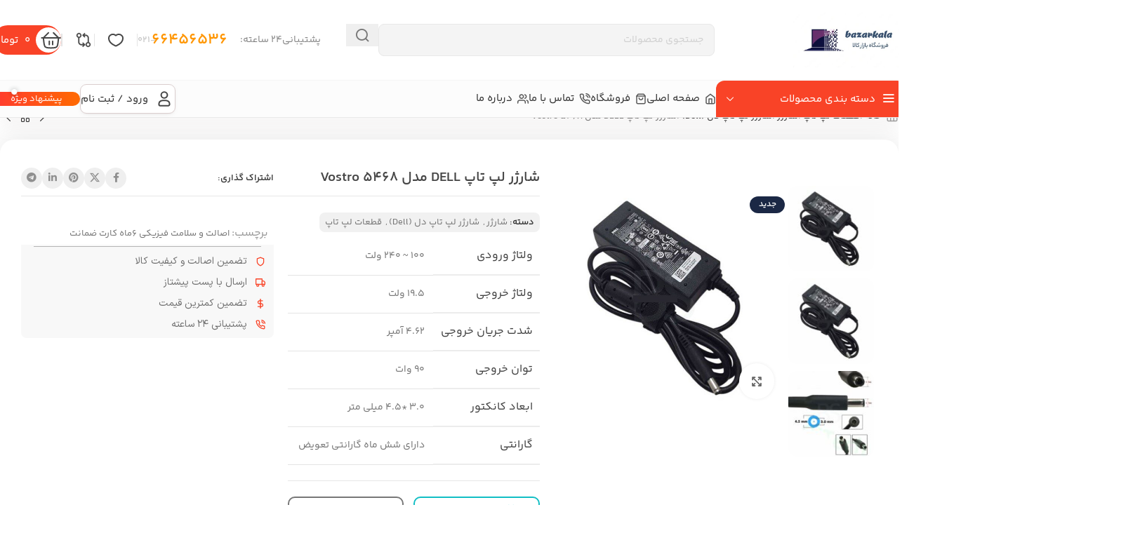

--- FILE ---
content_type: text/html; charset=UTF-8
request_url: https://www.bazarkala.com/product/%D8%B4%D8%A7%D8%B1%DA%98%D8%B1-%D9%84%D9%BE-%D8%AA%D8%A7%D9%BE-dell-%D9%85%D8%AF%D9%84-vostro-5468/
body_size: 156404
content:
<!DOCTYPE html>
<html dir="rtl" lang="fa-IR">
<head><meta charset="UTF-8"><script>if(navigator.userAgent.match(/MSIE|Internet Explorer/i)||navigator.userAgent.match(/Trident\/7\..*?rv:11/i)){var href=document.location.href;if(!href.match(/[?&]nowprocket/)){if(href.indexOf("?")==-1){if(href.indexOf("#")==-1){document.location.href=href+"?nowprocket=1"}else{document.location.href=href.replace("#","?nowprocket=1#")}}else{if(href.indexOf("#")==-1){document.location.href=href+"&nowprocket=1"}else{document.location.href=href.replace("#","&nowprocket=1#")}}}}</script><script>(()=>{class RocketLazyLoadScripts{constructor(){this.v="2.0.3",this.userEvents=["keydown","keyup","mousedown","mouseup","mousemove","mouseover","mouseenter","mouseout","mouseleave","touchmove","touchstart","touchend","touchcancel","wheel","click","dblclick","input","visibilitychange"],this.attributeEvents=["onblur","onclick","oncontextmenu","ondblclick","onfocus","onmousedown","onmouseenter","onmouseleave","onmousemove","onmouseout","onmouseover","onmouseup","onmousewheel","onscroll","onsubmit"]}async t(){this.i(),this.o(),/iP(ad|hone)/.test(navigator.userAgent)&&this.h(),this.u(),this.l(this),this.m(),this.k(this),this.p(this),this._(),await Promise.all([this.R(),this.L()]),this.lastBreath=Date.now(),this.S(this),this.P(),this.D(),this.O(),this.M(),await this.C(this.delayedScripts.normal),await this.C(this.delayedScripts.defer),await this.C(this.delayedScripts.async),this.F("domReady"),await this.T(),await this.j(),await this.I(),this.F("windowLoad"),await this.A(),window.dispatchEvent(new Event("rocket-allScriptsLoaded")),this.everythingLoaded=!0,this.lastTouchEnd&&await new Promise((t=>setTimeout(t,500-Date.now()+this.lastTouchEnd))),this.H(),this.F("all"),this.U(),this.W()}i(){this.CSPIssue=sessionStorage.getItem("rocketCSPIssue"),document.addEventListener("securitypolicyviolation",(t=>{this.CSPIssue||"script-src-elem"!==t.violatedDirective||"data"!==t.blockedURI||(this.CSPIssue=!0,sessionStorage.setItem("rocketCSPIssue",!0))}),{isRocket:!0})}o(){window.addEventListener("pageshow",(t=>{this.persisted=t.persisted,this.realWindowLoadedFired=!0}),{isRocket:!0}),window.addEventListener("pagehide",(()=>{this.onFirstUserAction=null}),{isRocket:!0})}h(){let t;function e(e){t=e}window.addEventListener("touchstart",e,{isRocket:!0}),window.addEventListener("touchend",(function i(o){Math.abs(o.changedTouches[0].pageX-t.changedTouches[0].pageX)<10&&Math.abs(o.changedTouches[0].pageY-t.changedTouches[0].pageY)<10&&o.timeStamp-t.timeStamp<200&&(o.target.dispatchEvent(new PointerEvent("click",{target:o.target,bubbles:!0,cancelable:!0,detail:1})),event.preventDefault(),window.removeEventListener("touchstart",e,{isRocket:!0}),window.removeEventListener("touchend",i,{isRocket:!0}))}),{isRocket:!0})}q(t){this.userActionTriggered||("mousemove"!==t.type||this.firstMousemoveIgnored?"keyup"===t.type||"mouseover"===t.type||"mouseout"===t.type||(this.userActionTriggered=!0,this.onFirstUserAction&&this.onFirstUserAction()):this.firstMousemoveIgnored=!0),"click"===t.type&&t.preventDefault(),this.savedUserEvents.length>0&&(t.stopPropagation(),t.stopImmediatePropagation()),"touchstart"===this.lastEvent&&"touchend"===t.type&&(this.lastTouchEnd=Date.now()),"click"===t.type&&(this.lastTouchEnd=0),this.lastEvent=t.type,this.savedUserEvents.push(t)}u(){this.savedUserEvents=[],this.userEventHandler=this.q.bind(this),this.userEvents.forEach((t=>window.addEventListener(t,this.userEventHandler,{passive:!1,isRocket:!0})))}U(){this.userEvents.forEach((t=>window.removeEventListener(t,this.userEventHandler,{passive:!1,isRocket:!0}))),this.savedUserEvents.forEach((t=>{t.target.dispatchEvent(new window[t.constructor.name](t.type,t))}))}m(){this.eventsMutationObserver=new MutationObserver((t=>{const e="return false";for(const i of t){if("attributes"===i.type){const t=i.target.getAttribute(i.attributeName);t&&t!==e&&(i.target.setAttribute("data-rocket-"+i.attributeName,t),i.target["rocket"+i.attributeName]=new Function("event",t),i.target.setAttribute(i.attributeName,e))}"childList"===i.type&&i.addedNodes.forEach((t=>{if(t.nodeType===Node.ELEMENT_NODE)for(const i of t.attributes)this.attributeEvents.includes(i.name)&&i.value&&""!==i.value&&(t.setAttribute("data-rocket-"+i.name,i.value),t["rocket"+i.name]=new Function("event",i.value),t.setAttribute(i.name,e))}))}})),this.eventsMutationObserver.observe(document,{subtree:!0,childList:!0,attributeFilter:this.attributeEvents})}H(){this.eventsMutationObserver.disconnect(),this.attributeEvents.forEach((t=>{document.querySelectorAll("[data-rocket-"+t+"]").forEach((e=>{e.setAttribute(t,e.getAttribute("data-rocket-"+t)),e.removeAttribute("data-rocket-"+t)}))}))}k(t){Object.defineProperty(HTMLElement.prototype,"onclick",{get(){return this.rocketonclick||null},set(e){this.rocketonclick=e,this.setAttribute(t.everythingLoaded?"onclick":"data-rocket-onclick","this.rocketonclick(event)")}})}S(t){function e(e,i){let o=e[i];e[i]=null,Object.defineProperty(e,i,{get:()=>o,set(s){t.everythingLoaded?o=s:e["rocket"+i]=o=s}})}e(document,"onreadystatechange"),e(window,"onload"),e(window,"onpageshow");try{Object.defineProperty(document,"readyState",{get:()=>t.rocketReadyState,set(e){t.rocketReadyState=e},configurable:!0}),document.readyState="loading"}catch(t){console.log("WPRocket DJE readyState conflict, bypassing")}}l(t){this.originalAddEventListener=EventTarget.prototype.addEventListener,this.originalRemoveEventListener=EventTarget.prototype.removeEventListener,this.savedEventListeners=[],EventTarget.prototype.addEventListener=function(e,i,o){o&&o.isRocket||!t.B(e,this)&&!t.userEvents.includes(e)||t.B(e,this)&&!t.userActionTriggered||e.startsWith("rocket-")||t.everythingLoaded?t.originalAddEventListener.call(this,e,i,o):t.savedEventListeners.push({target:this,remove:!1,type:e,func:i,options:o})},EventTarget.prototype.removeEventListener=function(e,i,o){o&&o.isRocket||!t.B(e,this)&&!t.userEvents.includes(e)||t.B(e,this)&&!t.userActionTriggered||e.startsWith("rocket-")||t.everythingLoaded?t.originalRemoveEventListener.call(this,e,i,o):t.savedEventListeners.push({target:this,remove:!0,type:e,func:i,options:o})}}F(t){"all"===t&&(EventTarget.prototype.addEventListener=this.originalAddEventListener,EventTarget.prototype.removeEventListener=this.originalRemoveEventListener),this.savedEventListeners=this.savedEventListeners.filter((e=>{let i=e.type,o=e.target||window;return"domReady"===t&&"DOMContentLoaded"!==i&&"readystatechange"!==i||("windowLoad"===t&&"load"!==i&&"readystatechange"!==i&&"pageshow"!==i||(this.B(i,o)&&(i="rocket-"+i),e.remove?o.removeEventListener(i,e.func,e.options):o.addEventListener(i,e.func,e.options),!1))}))}p(t){let e;function i(e){return t.everythingLoaded?e:e.split(" ").map((t=>"load"===t||t.startsWith("load.")?"rocket-jquery-load":t)).join(" ")}function o(o){function s(e){const s=o.fn[e];o.fn[e]=o.fn.init.prototype[e]=function(){return this[0]===window&&t.userActionTriggered&&("string"==typeof arguments[0]||arguments[0]instanceof String?arguments[0]=i(arguments[0]):"object"==typeof arguments[0]&&Object.keys(arguments[0]).forEach((t=>{const e=arguments[0][t];delete arguments[0][t],arguments[0][i(t)]=e}))),s.apply(this,arguments),this}}if(o&&o.fn&&!t.allJQueries.includes(o)){const e={DOMContentLoaded:[],"rocket-DOMContentLoaded":[]};for(const t in e)document.addEventListener(t,(()=>{e[t].forEach((t=>t()))}),{isRocket:!0});o.fn.ready=o.fn.init.prototype.ready=function(i){function s(){parseInt(o.fn.jquery)>2?setTimeout((()=>i.bind(document)(o))):i.bind(document)(o)}return t.realDomReadyFired?!t.userActionTriggered||t.fauxDomReadyFired?s():e["rocket-DOMContentLoaded"].push(s):e.DOMContentLoaded.push(s),o([])},s("on"),s("one"),s("off"),t.allJQueries.push(o)}e=o}t.allJQueries=[],o(window.jQuery),Object.defineProperty(window,"jQuery",{get:()=>e,set(t){o(t)}})}P(){const t=new Map;document.write=document.writeln=function(e){const i=document.currentScript,o=document.createRange(),s=i.parentElement;let n=t.get(i);void 0===n&&(n=i.nextSibling,t.set(i,n));const c=document.createDocumentFragment();o.setStart(c,0),c.appendChild(o.createContextualFragment(e)),s.insertBefore(c,n)}}async R(){return new Promise((t=>{this.userActionTriggered?t():this.onFirstUserAction=t}))}async L(){return new Promise((t=>{document.addEventListener("DOMContentLoaded",(()=>{this.realDomReadyFired=!0,t()}),{isRocket:!0})}))}async I(){return this.realWindowLoadedFired?Promise.resolve():new Promise((t=>{window.addEventListener("load",t,{isRocket:!0})}))}M(){this.pendingScripts=[];this.scriptsMutationObserver=new MutationObserver((t=>{for(const e of t)e.addedNodes.forEach((t=>{"SCRIPT"!==t.tagName||t.noModule||t.isWPRocket||this.pendingScripts.push({script:t,promise:new Promise((e=>{const i=()=>{const i=this.pendingScripts.findIndex((e=>e.script===t));i>=0&&this.pendingScripts.splice(i,1),e()};t.addEventListener("load",i,{isRocket:!0}),t.addEventListener("error",i,{isRocket:!0}),setTimeout(i,1e3)}))})}))})),this.scriptsMutationObserver.observe(document,{childList:!0,subtree:!0})}async j(){await this.J(),this.pendingScripts.length?(await this.pendingScripts[0].promise,await this.j()):this.scriptsMutationObserver.disconnect()}D(){this.delayedScripts={normal:[],async:[],defer:[]},document.querySelectorAll("script[type$=rocketlazyloadscript]").forEach((t=>{t.hasAttribute("data-rocket-src")?t.hasAttribute("async")&&!1!==t.async?this.delayedScripts.async.push(t):t.hasAttribute("defer")&&!1!==t.defer||"module"===t.getAttribute("data-rocket-type")?this.delayedScripts.defer.push(t):this.delayedScripts.normal.push(t):this.delayedScripts.normal.push(t)}))}async _(){await this.L();let t=[];document.querySelectorAll("script[type$=rocketlazyloadscript][data-rocket-src]").forEach((e=>{let i=e.getAttribute("data-rocket-src");if(i&&!i.startsWith("data:")){i.startsWith("//")&&(i=location.protocol+i);try{const o=new URL(i).origin;o!==location.origin&&t.push({src:o,crossOrigin:e.crossOrigin||"module"===e.getAttribute("data-rocket-type")})}catch(t){}}})),t=[...new Map(t.map((t=>[JSON.stringify(t),t]))).values()],this.N(t,"preconnect")}async $(t){if(await this.G(),!0!==t.noModule||!("noModule"in HTMLScriptElement.prototype))return new Promise((e=>{let i;function o(){(i||t).setAttribute("data-rocket-status","executed"),e()}try{if(navigator.userAgent.includes("Firefox/")||""===navigator.vendor||this.CSPIssue)i=document.createElement("script"),[...t.attributes].forEach((t=>{let e=t.nodeName;"type"!==e&&("data-rocket-type"===e&&(e="type"),"data-rocket-src"===e&&(e="src"),i.setAttribute(e,t.nodeValue))})),t.text&&(i.text=t.text),t.nonce&&(i.nonce=t.nonce),i.hasAttribute("src")?(i.addEventListener("load",o,{isRocket:!0}),i.addEventListener("error",(()=>{i.setAttribute("data-rocket-status","failed-network"),e()}),{isRocket:!0}),setTimeout((()=>{i.isConnected||e()}),1)):(i.text=t.text,o()),i.isWPRocket=!0,t.parentNode.replaceChild(i,t);else{const i=t.getAttribute("data-rocket-type"),s=t.getAttribute("data-rocket-src");i?(t.type=i,t.removeAttribute("data-rocket-type")):t.removeAttribute("type"),t.addEventListener("load",o,{isRocket:!0}),t.addEventListener("error",(i=>{this.CSPIssue&&i.target.src.startsWith("data:")?(console.log("WPRocket: CSP fallback activated"),t.removeAttribute("src"),this.$(t).then(e)):(t.setAttribute("data-rocket-status","failed-network"),e())}),{isRocket:!0}),s?(t.fetchPriority="high",t.removeAttribute("data-rocket-src"),t.src=s):t.src="data:text/javascript;base64,"+window.btoa(unescape(encodeURIComponent(t.text)))}}catch(i){t.setAttribute("data-rocket-status","failed-transform"),e()}}));t.setAttribute("data-rocket-status","skipped")}async C(t){const e=t.shift();return e?(e.isConnected&&await this.$(e),this.C(t)):Promise.resolve()}O(){this.N([...this.delayedScripts.normal,...this.delayedScripts.defer,...this.delayedScripts.async],"preload")}N(t,e){this.trash=this.trash||[];let i=!0;var o=document.createDocumentFragment();t.forEach((t=>{const s=t.getAttribute&&t.getAttribute("data-rocket-src")||t.src;if(s&&!s.startsWith("data:")){const n=document.createElement("link");n.href=s,n.rel=e,"preconnect"!==e&&(n.as="script",n.fetchPriority=i?"high":"low"),t.getAttribute&&"module"===t.getAttribute("data-rocket-type")&&(n.crossOrigin=!0),t.crossOrigin&&(n.crossOrigin=t.crossOrigin),t.integrity&&(n.integrity=t.integrity),t.nonce&&(n.nonce=t.nonce),o.appendChild(n),this.trash.push(n),i=!1}})),document.head.appendChild(o)}W(){this.trash.forEach((t=>t.remove()))}async T(){try{document.readyState="interactive"}catch(t){}this.fauxDomReadyFired=!0;try{await this.G(),document.dispatchEvent(new Event("rocket-readystatechange")),await this.G(),document.rocketonreadystatechange&&document.rocketonreadystatechange(),await this.G(),document.dispatchEvent(new Event("rocket-DOMContentLoaded")),await this.G(),window.dispatchEvent(new Event("rocket-DOMContentLoaded"))}catch(t){console.error(t)}}async A(){try{document.readyState="complete"}catch(t){}try{await this.G(),document.dispatchEvent(new Event("rocket-readystatechange")),await this.G(),document.rocketonreadystatechange&&document.rocketonreadystatechange(),await this.G(),window.dispatchEvent(new Event("rocket-load")),await this.G(),window.rocketonload&&window.rocketonload(),await this.G(),this.allJQueries.forEach((t=>t(window).trigger("rocket-jquery-load"))),await this.G();const t=new Event("rocket-pageshow");t.persisted=this.persisted,window.dispatchEvent(t),await this.G(),window.rocketonpageshow&&window.rocketonpageshow({persisted:this.persisted})}catch(t){console.error(t)}}async G(){Date.now()-this.lastBreath>45&&(await this.J(),this.lastBreath=Date.now())}async J(){return document.hidden?new Promise((t=>setTimeout(t))):new Promise((t=>requestAnimationFrame(t)))}B(t,e){return e===document&&"readystatechange"===t||(e===document&&"DOMContentLoaded"===t||(e===window&&"DOMContentLoaded"===t||(e===window&&"load"===t||e===window&&"pageshow"===t)))}static run(){(new RocketLazyLoadScripts).t()}}RocketLazyLoadScripts.run()})();</script>
	
	<link rel="profile" href="https://gmpg.org/xfn/11">
	<link rel="pingback" href="https://www.bazarkala.com/xmlrpc.php">

	<meta name='robots' content='index, follow, max-image-preview:large, max-snippet:-1, max-video-preview:-1' />

	<!-- This site is optimized with the Yoast SEO Premium plugin v25.4 (Yoast SEO v26.6) - https://yoast.com/wordpress/plugins/seo/ -->
	<title>شارژر لپ تاپ DELL مدل Vostro 5468 - فروشگاه بازار کالا</title>
	<link rel="canonical" href="https://www.bazarkala.com/product/شارژر-لپ-تاپ-dell-مدل-vostro-5468/" />
	<meta property="og:locale" content="fa_IR" />
	<meta property="og:type" content="article" />
	<meta property="og:title" content="شارژر لپ تاپ DELL مدل Vostro 5468" />
	<meta property="og:description" content="ولتاژ ورودی 100 ~ 240 ولت   ولتاژ خروجی 19.5 ولت   شدت جریان خروجی 4.62 آمپر   توان خروجی 90 وات   ابعاد کانکتور 3.0 *4.5 میلی متر   گارانتی دارای شش ماه گارانتی تعویض" />
	<meta property="og:url" content="https://www.bazarkala.com/product/شارژر-لپ-تاپ-dell-مدل-vostro-5468/" />
	<meta property="og:site_name" content="فروشگاه بازار کالا" />
	<meta property="article:modified_time" content="2025-09-08T09:53:33+00:00" />
	<meta property="og:image" content="https://www.bazarkala.com/wp-content/uploads/2023/11/dell-power-adapter-charger-vostro-5468-berandkala.com-11-1.jpg" />
	<meta property="og:image:width" content="600" />
	<meta property="og:image:height" content="600" />
	<meta property="og:image:type" content="image/jpeg" />
	<meta name="twitter:card" content="summary_large_image" />
	<script type="application/ld+json" class="yoast-schema-graph">{"@context":"https://schema.org","@graph":[{"@type":"WebPage","@id":"https://www.bazarkala.com/product/%d8%b4%d8%a7%d8%b1%da%98%d8%b1-%d9%84%d9%be-%d8%aa%d8%a7%d9%be-dell-%d9%85%d8%af%d9%84-vostro-5468/","url":"https://www.bazarkala.com/product/%d8%b4%d8%a7%d8%b1%da%98%d8%b1-%d9%84%d9%be-%d8%aa%d8%a7%d9%be-dell-%d9%85%d8%af%d9%84-vostro-5468/","name":"شارژر لپ تاپ DELL مدل Vostro 5468 - فروشگاه بازار کالا","isPartOf":{"@id":"https://www.bazarkala.com/#website"},"primaryImageOfPage":{"@id":"https://www.bazarkala.com/product/%d8%b4%d8%a7%d8%b1%da%98%d8%b1-%d9%84%d9%be-%d8%aa%d8%a7%d9%be-dell-%d9%85%d8%af%d9%84-vostro-5468/#primaryimage"},"image":{"@id":"https://www.bazarkala.com/product/%d8%b4%d8%a7%d8%b1%da%98%d8%b1-%d9%84%d9%be-%d8%aa%d8%a7%d9%be-dell-%d9%85%d8%af%d9%84-vostro-5468/#primaryimage"},"thumbnailUrl":"https://www.bazarkala.com/wp-content/uploads/2023/11/dell-power-adapter-charger-vostro-5468-berandkala.com-11-1.jpg","datePublished":"2023-11-08T07:06:11+00:00","dateModified":"2025-09-08T09:53:33+00:00","breadcrumb":{"@id":"https://www.bazarkala.com/product/%d8%b4%d8%a7%d8%b1%da%98%d8%b1-%d9%84%d9%be-%d8%aa%d8%a7%d9%be-dell-%d9%85%d8%af%d9%84-vostro-5468/#breadcrumb"},"inLanguage":"fa-IR","potentialAction":[{"@type":"ReadAction","target":["https://www.bazarkala.com/product/%d8%b4%d8%a7%d8%b1%da%98%d8%b1-%d9%84%d9%be-%d8%aa%d8%a7%d9%be-dell-%d9%85%d8%af%d9%84-vostro-5468/"]}]},{"@type":"ImageObject","inLanguage":"fa-IR","@id":"https://www.bazarkala.com/product/%d8%b4%d8%a7%d8%b1%da%98%d8%b1-%d9%84%d9%be-%d8%aa%d8%a7%d9%be-dell-%d9%85%d8%af%d9%84-vostro-5468/#primaryimage","url":"https://www.bazarkala.com/wp-content/uploads/2023/11/dell-power-adapter-charger-vostro-5468-berandkala.com-11-1.jpg","contentUrl":"https://www.bazarkala.com/wp-content/uploads/2023/11/dell-power-adapter-charger-vostro-5468-berandkala.com-11-1.jpg","width":600,"height":600},{"@type":"BreadcrumbList","@id":"https://www.bazarkala.com/product/%d8%b4%d8%a7%d8%b1%da%98%d8%b1-%d9%84%d9%be-%d8%aa%d8%a7%d9%be-dell-%d9%85%d8%af%d9%84-vostro-5468/#breadcrumb","itemListElement":[{"@type":"ListItem","position":1,"name":"Home","item":"https://www.bazarkala.com/"},{"@type":"ListItem","position":2,"name":"فروشگاه","item":"https://www.bazarkala.com/shop/"},{"@type":"ListItem","position":3,"name":"شارژر لپ تاپ DELL مدل Vostro 5468"}]},{"@type":"WebSite","@id":"https://www.bazarkala.com/#website","url":"https://www.bazarkala.com/","name":"فروشگاه بازار کالا","description":"فروش انواع لپ تاپ قطعات لپ تاپ کیس و سخت افزار کامپیوتر","publisher":{"@id":"https://www.bazarkala.com/#/schema/person/f34c821f597d5e6ba85da79126a0486d"},"potentialAction":[{"@type":"SearchAction","target":{"@type":"EntryPoint","urlTemplate":"https://www.bazarkala.com/?s={search_term_string}"},"query-input":{"@type":"PropertyValueSpecification","valueRequired":true,"valueName":"search_term_string"}}],"inLanguage":"fa-IR"},{"@type":["Person","Organization"],"@id":"https://www.bazarkala.com/#/schema/person/f34c821f597d5e6ba85da79126a0486d","name":"paiam","image":{"@type":"ImageObject","inLanguage":"fa-IR","@id":"https://www.bazarkala.com/#/schema/person/image/","url":"https://www.bazarkala.com/wp-content/uploads/2024/12/photo1702323479.png","contentUrl":"https://www.bazarkala.com/wp-content/uploads/2024/12/photo1702323479.png","width":519,"height":251,"caption":"paiam"},"logo":{"@id":"https://www.bazarkala.com/#/schema/person/image/"}}]}</script>
	<!-- / Yoast SEO Premium plugin. -->



<link rel="alternate" type="application/rss+xml" title="فروشگاه بازار کالا &raquo; خوراک" href="https://www.bazarkala.com/feed/" />
<link rel="alternate" type="application/rss+xml" title="فروشگاه بازار کالا &raquo; خوراک دیدگاه‌ها" href="https://www.bazarkala.com/comments/feed/" />
<link rel="alternate" type="application/rss+xml" title="فروشگاه بازار کالا &raquo; شارژر لپ تاپ DELL مدل Vostro 5468 خوراک دیدگاه‌ها" href="https://www.bazarkala.com/product/%d8%b4%d8%a7%d8%b1%da%98%d8%b1-%d9%84%d9%be-%d8%aa%d8%a7%d9%be-dell-%d9%85%d8%af%d9%84-vostro-5468/feed/" />
<link rel="alternate" title="oEmbed (JSON)" type="application/json+oembed" href="https://www.bazarkala.com/wp-json/oembed/1.0/embed?url=https%3A%2F%2Fwww.bazarkala.com%2Fproduct%2F%25d8%25b4%25d8%25a7%25d8%25b1%25da%2598%25d8%25b1-%25d9%2584%25d9%25be-%25d8%25aa%25d8%25a7%25d9%25be-dell-%25d9%2585%25d8%25af%25d9%2584-vostro-5468%2F" />
<link rel="alternate" title="oEmbed (XML)" type="text/xml+oembed" href="https://www.bazarkala.com/wp-json/oembed/1.0/embed?url=https%3A%2F%2Fwww.bazarkala.com%2Fproduct%2F%25d8%25b4%25d8%25a7%25d8%25b1%25da%2598%25d8%25b1-%25d9%2584%25d9%25be-%25d8%25aa%25d8%25a7%25d9%25be-dell-%25d9%2585%25d8%25af%25d9%2584-vostro-5468%2F&#038;format=xml" />
<style id='wp-img-auto-sizes-contain-inline-css' type='text/css'>
img:is([sizes=auto i],[sizes^="auto," i]){contain-intrinsic-size:3000px 1500px}
/*# sourceURL=wp-img-auto-sizes-contain-inline-css */
</style>
<link rel='stylesheet' id='wp-block-library-rtl-css' href='https://www.bazarkala.com/wp-includes/css/dist/block-library/style-rtl.min.css?ver=6.9' type='text/css' media='all' />
<style id='safe-svg-svg-icon-style-inline-css' type='text/css'>
.safe-svg-cover{text-align:center}.safe-svg-cover .safe-svg-inside{display:inline-block;max-width:100%}.safe-svg-cover svg{fill:currentColor;height:100%;max-height:100%;max-width:100%;width:100%}

/*# sourceURL=https://www.bazarkala.com/wp-content/plugins/safe-svg/dist/safe-svg-block-frontend.css */
</style>
<style id='global-styles-inline-css' type='text/css'>
:root{--wp--preset--aspect-ratio--square: 1;--wp--preset--aspect-ratio--4-3: 4/3;--wp--preset--aspect-ratio--3-4: 3/4;--wp--preset--aspect-ratio--3-2: 3/2;--wp--preset--aspect-ratio--2-3: 2/3;--wp--preset--aspect-ratio--16-9: 16/9;--wp--preset--aspect-ratio--9-16: 9/16;--wp--preset--color--black: #000000;--wp--preset--color--cyan-bluish-gray: #abb8c3;--wp--preset--color--white: #ffffff;--wp--preset--color--pale-pink: #f78da7;--wp--preset--color--vivid-red: #cf2e2e;--wp--preset--color--luminous-vivid-orange: #ff6900;--wp--preset--color--luminous-vivid-amber: #fcb900;--wp--preset--color--light-green-cyan: #7bdcb5;--wp--preset--color--vivid-green-cyan: #00d084;--wp--preset--color--pale-cyan-blue: #8ed1fc;--wp--preset--color--vivid-cyan-blue: #0693e3;--wp--preset--color--vivid-purple: #9b51e0;--wp--preset--gradient--vivid-cyan-blue-to-vivid-purple: linear-gradient(135deg,rgb(6,147,227) 0%,rgb(155,81,224) 100%);--wp--preset--gradient--light-green-cyan-to-vivid-green-cyan: linear-gradient(135deg,rgb(122,220,180) 0%,rgb(0,208,130) 100%);--wp--preset--gradient--luminous-vivid-amber-to-luminous-vivid-orange: linear-gradient(135deg,rgb(252,185,0) 0%,rgb(255,105,0) 100%);--wp--preset--gradient--luminous-vivid-orange-to-vivid-red: linear-gradient(135deg,rgb(255,105,0) 0%,rgb(207,46,46) 100%);--wp--preset--gradient--very-light-gray-to-cyan-bluish-gray: linear-gradient(135deg,rgb(238,238,238) 0%,rgb(169,184,195) 100%);--wp--preset--gradient--cool-to-warm-spectrum: linear-gradient(135deg,rgb(74,234,220) 0%,rgb(151,120,209) 20%,rgb(207,42,186) 40%,rgb(238,44,130) 60%,rgb(251,105,98) 80%,rgb(254,248,76) 100%);--wp--preset--gradient--blush-light-purple: linear-gradient(135deg,rgb(255,206,236) 0%,rgb(152,150,240) 100%);--wp--preset--gradient--blush-bordeaux: linear-gradient(135deg,rgb(254,205,165) 0%,rgb(254,45,45) 50%,rgb(107,0,62) 100%);--wp--preset--gradient--luminous-dusk: linear-gradient(135deg,rgb(255,203,112) 0%,rgb(199,81,192) 50%,rgb(65,88,208) 100%);--wp--preset--gradient--pale-ocean: linear-gradient(135deg,rgb(255,245,203) 0%,rgb(182,227,212) 50%,rgb(51,167,181) 100%);--wp--preset--gradient--electric-grass: linear-gradient(135deg,rgb(202,248,128) 0%,rgb(113,206,126) 100%);--wp--preset--gradient--midnight: linear-gradient(135deg,rgb(2,3,129) 0%,rgb(40,116,252) 100%);--wp--preset--font-size--small: 13px;--wp--preset--font-size--medium: 20px;--wp--preset--font-size--large: 36px;--wp--preset--font-size--x-large: 42px;--wp--preset--spacing--20: 0.44rem;--wp--preset--spacing--30: 0.67rem;--wp--preset--spacing--40: 1rem;--wp--preset--spacing--50: 1.5rem;--wp--preset--spacing--60: 2.25rem;--wp--preset--spacing--70: 3.38rem;--wp--preset--spacing--80: 5.06rem;--wp--preset--shadow--natural: 6px 6px 9px rgba(0, 0, 0, 0.2);--wp--preset--shadow--deep: 12px 12px 50px rgba(0, 0, 0, 0.4);--wp--preset--shadow--sharp: 6px 6px 0px rgba(0, 0, 0, 0.2);--wp--preset--shadow--outlined: 6px 6px 0px -3px rgb(255, 255, 255), 6px 6px rgb(0, 0, 0);--wp--preset--shadow--crisp: 6px 6px 0px rgb(0, 0, 0);}:where(body) { margin: 0; }.wp-site-blocks > .alignleft { float: left; margin-right: 2em; }.wp-site-blocks > .alignright { float: right; margin-left: 2em; }.wp-site-blocks > .aligncenter { justify-content: center; margin-left: auto; margin-right: auto; }:where(.is-layout-flex){gap: 0.5em;}:where(.is-layout-grid){gap: 0.5em;}.is-layout-flow > .alignleft{float: left;margin-inline-start: 0;margin-inline-end: 2em;}.is-layout-flow > .alignright{float: right;margin-inline-start: 2em;margin-inline-end: 0;}.is-layout-flow > .aligncenter{margin-left: auto !important;margin-right: auto !important;}.is-layout-constrained > .alignleft{float: left;margin-inline-start: 0;margin-inline-end: 2em;}.is-layout-constrained > .alignright{float: right;margin-inline-start: 2em;margin-inline-end: 0;}.is-layout-constrained > .aligncenter{margin-left: auto !important;margin-right: auto !important;}.is-layout-constrained > :where(:not(.alignleft):not(.alignright):not(.alignfull)){margin-left: auto !important;margin-right: auto !important;}body .is-layout-flex{display: flex;}.is-layout-flex{flex-wrap: wrap;align-items: center;}.is-layout-flex > :is(*, div){margin: 0;}body .is-layout-grid{display: grid;}.is-layout-grid > :is(*, div){margin: 0;}body{padding-top: 0px;padding-right: 0px;padding-bottom: 0px;padding-left: 0px;}a:where(:not(.wp-element-button)){text-decoration: none;}:root :where(.wp-element-button, .wp-block-button__link){background-color: #32373c;border-width: 0;color: #fff;font-family: inherit;font-size: inherit;font-style: inherit;font-weight: inherit;letter-spacing: inherit;line-height: inherit;padding-top: calc(0.667em + 2px);padding-right: calc(1.333em + 2px);padding-bottom: calc(0.667em + 2px);padding-left: calc(1.333em + 2px);text-decoration: none;text-transform: inherit;}.has-black-color{color: var(--wp--preset--color--black) !important;}.has-cyan-bluish-gray-color{color: var(--wp--preset--color--cyan-bluish-gray) !important;}.has-white-color{color: var(--wp--preset--color--white) !important;}.has-pale-pink-color{color: var(--wp--preset--color--pale-pink) !important;}.has-vivid-red-color{color: var(--wp--preset--color--vivid-red) !important;}.has-luminous-vivid-orange-color{color: var(--wp--preset--color--luminous-vivid-orange) !important;}.has-luminous-vivid-amber-color{color: var(--wp--preset--color--luminous-vivid-amber) !important;}.has-light-green-cyan-color{color: var(--wp--preset--color--light-green-cyan) !important;}.has-vivid-green-cyan-color{color: var(--wp--preset--color--vivid-green-cyan) !important;}.has-pale-cyan-blue-color{color: var(--wp--preset--color--pale-cyan-blue) !important;}.has-vivid-cyan-blue-color{color: var(--wp--preset--color--vivid-cyan-blue) !important;}.has-vivid-purple-color{color: var(--wp--preset--color--vivid-purple) !important;}.has-black-background-color{background-color: var(--wp--preset--color--black) !important;}.has-cyan-bluish-gray-background-color{background-color: var(--wp--preset--color--cyan-bluish-gray) !important;}.has-white-background-color{background-color: var(--wp--preset--color--white) !important;}.has-pale-pink-background-color{background-color: var(--wp--preset--color--pale-pink) !important;}.has-vivid-red-background-color{background-color: var(--wp--preset--color--vivid-red) !important;}.has-luminous-vivid-orange-background-color{background-color: var(--wp--preset--color--luminous-vivid-orange) !important;}.has-luminous-vivid-amber-background-color{background-color: var(--wp--preset--color--luminous-vivid-amber) !important;}.has-light-green-cyan-background-color{background-color: var(--wp--preset--color--light-green-cyan) !important;}.has-vivid-green-cyan-background-color{background-color: var(--wp--preset--color--vivid-green-cyan) !important;}.has-pale-cyan-blue-background-color{background-color: var(--wp--preset--color--pale-cyan-blue) !important;}.has-vivid-cyan-blue-background-color{background-color: var(--wp--preset--color--vivid-cyan-blue) !important;}.has-vivid-purple-background-color{background-color: var(--wp--preset--color--vivid-purple) !important;}.has-black-border-color{border-color: var(--wp--preset--color--black) !important;}.has-cyan-bluish-gray-border-color{border-color: var(--wp--preset--color--cyan-bluish-gray) !important;}.has-white-border-color{border-color: var(--wp--preset--color--white) !important;}.has-pale-pink-border-color{border-color: var(--wp--preset--color--pale-pink) !important;}.has-vivid-red-border-color{border-color: var(--wp--preset--color--vivid-red) !important;}.has-luminous-vivid-orange-border-color{border-color: var(--wp--preset--color--luminous-vivid-orange) !important;}.has-luminous-vivid-amber-border-color{border-color: var(--wp--preset--color--luminous-vivid-amber) !important;}.has-light-green-cyan-border-color{border-color: var(--wp--preset--color--light-green-cyan) !important;}.has-vivid-green-cyan-border-color{border-color: var(--wp--preset--color--vivid-green-cyan) !important;}.has-pale-cyan-blue-border-color{border-color: var(--wp--preset--color--pale-cyan-blue) !important;}.has-vivid-cyan-blue-border-color{border-color: var(--wp--preset--color--vivid-cyan-blue) !important;}.has-vivid-purple-border-color{border-color: var(--wp--preset--color--vivid-purple) !important;}.has-vivid-cyan-blue-to-vivid-purple-gradient-background{background: var(--wp--preset--gradient--vivid-cyan-blue-to-vivid-purple) !important;}.has-light-green-cyan-to-vivid-green-cyan-gradient-background{background: var(--wp--preset--gradient--light-green-cyan-to-vivid-green-cyan) !important;}.has-luminous-vivid-amber-to-luminous-vivid-orange-gradient-background{background: var(--wp--preset--gradient--luminous-vivid-amber-to-luminous-vivid-orange) !important;}.has-luminous-vivid-orange-to-vivid-red-gradient-background{background: var(--wp--preset--gradient--luminous-vivid-orange-to-vivid-red) !important;}.has-very-light-gray-to-cyan-bluish-gray-gradient-background{background: var(--wp--preset--gradient--very-light-gray-to-cyan-bluish-gray) !important;}.has-cool-to-warm-spectrum-gradient-background{background: var(--wp--preset--gradient--cool-to-warm-spectrum) !important;}.has-blush-light-purple-gradient-background{background: var(--wp--preset--gradient--blush-light-purple) !important;}.has-blush-bordeaux-gradient-background{background: var(--wp--preset--gradient--blush-bordeaux) !important;}.has-luminous-dusk-gradient-background{background: var(--wp--preset--gradient--luminous-dusk) !important;}.has-pale-ocean-gradient-background{background: var(--wp--preset--gradient--pale-ocean) !important;}.has-electric-grass-gradient-background{background: var(--wp--preset--gradient--electric-grass) !important;}.has-midnight-gradient-background{background: var(--wp--preset--gradient--midnight) !important;}.has-small-font-size{font-size: var(--wp--preset--font-size--small) !important;}.has-medium-font-size{font-size: var(--wp--preset--font-size--medium) !important;}.has-large-font-size{font-size: var(--wp--preset--font-size--large) !important;}.has-x-large-font-size{font-size: var(--wp--preset--font-size--x-large) !important;}
:where(.wp-block-post-template.is-layout-flex){gap: 1.25em;}:where(.wp-block-post-template.is-layout-grid){gap: 1.25em;}
:where(.wp-block-term-template.is-layout-flex){gap: 1.25em;}:where(.wp-block-term-template.is-layout-grid){gap: 1.25em;}
:where(.wp-block-columns.is-layout-flex){gap: 2em;}:where(.wp-block-columns.is-layout-grid){gap: 2em;}
:root :where(.wp-block-pullquote){font-size: 1.5em;line-height: 1.6;}
/*# sourceURL=global-styles-inline-css */
</style>
<style id='woocommerce-inline-inline-css' type='text/css'>
.woocommerce form .form-row .required { visibility: visible; }
/*# sourceURL=woocommerce-inline-inline-css */
</style>
<link data-minify="1" rel='stylesheet' id='dashicons-css' href='https://www.bazarkala.com/wp-content/cache/min/1/wp-includes/css/dashicons.min.css?ver=1768614932' type='text/css' media='all' />
<link data-minify="1" rel='stylesheet' id='custom_script11-css' href='https://www.bazarkala.com/wp-content/cache/min/1/wp-content/themes/woodmart/vc_templates/product-amazing/assets/css/master.css?ver=1768614932' type='text/css' media='all' />
<link data-minify="1" rel='stylesheet' id='elementor-icons-css' href='https://www.bazarkala.com/wp-content/cache/min/1/wp-content/plugins/elementor/assets/lib/eicons/css/elementor-icons.min.css?ver=1768614932' type='text/css' media='all' />
<link rel='stylesheet' id='elementor-frontend-css' href='https://www.bazarkala.com/wp-content/plugins/elementor/assets/css/frontend.min.css?ver=3.34.1' type='text/css' media='all' />
<link data-minify="1" rel='stylesheet' id='elementor-post-5-css' href='https://www.bazarkala.com/wp-content/cache/min/1/wp-content/uploads/elementor/css/post-5.css?ver=1768614932' type='text/css' media='all' />
<link data-minify="1" rel='stylesheet' id='elementor-pro-custom-rtl-css' href='https://www.bazarkala.com/wp-content/cache/min/1/wp-content/plugins/elementor-pro/assets/css/frontend-custom-rtl.css?ver=1768614932' type='text/css' media='all' />
<link data-minify="1" rel='stylesheet' id='elementor-custom-frontend-rtl-icons-css' href='https://www.bazarkala.com/wp-content/cache/min/1/wp-content/plugins/elementor-pro/assets/fonts/rtlicons/rtlicons.css?ver=1768614932' type='text/css' media='all' />
<link rel='stylesheet' id='wd-style-base-css' href='https://www.bazarkala.com/wp-content/themes/woodmart/css/parts/base-rtl.min.css?ver=8.2.6' type='text/css' media='all' />
<link rel='stylesheet' id='wd-helpers-wpb-elem-css' href='https://www.bazarkala.com/wp-content/themes/woodmart/css/parts/helpers-wpb-elem.min.css?ver=8.2.6' type='text/css' media='all' />
<link rel='stylesheet' id='wd-revolution-slider-css' href='https://www.bazarkala.com/wp-content/themes/woodmart/css/parts/int-rev-slider.min.css?ver=8.2.6' type='text/css' media='all' />
<link rel='stylesheet' id='wd-elementor-base-css' href='https://www.bazarkala.com/wp-content/themes/woodmart/css/parts/int-elem-base-rtl.min.css?ver=8.2.6' type='text/css' media='all' />
<link rel='stylesheet' id='wd-elementor-pro-base-css' href='https://www.bazarkala.com/wp-content/themes/woodmart/css/parts/int-elementor-pro-rtl.min.css?ver=8.2.6' type='text/css' media='all' />
<link rel='stylesheet' id='wd-woocommerce-base-css' href='https://www.bazarkala.com/wp-content/themes/woodmart/css/parts/woocommerce-base-rtl.min.css?ver=8.2.6' type='text/css' media='all' />
<link rel='stylesheet' id='wd-mod-star-rating-css' href='https://www.bazarkala.com/wp-content/themes/woodmart/css/parts/mod-star-rating.min.css?ver=8.2.6' type='text/css' media='all' />
<link rel='stylesheet' id='wd-woocommerce-block-notices-css' href='https://www.bazarkala.com/wp-content/themes/woodmart/css/parts/woo-mod-block-notices-rtl.min.css?ver=8.2.6' type='text/css' media='all' />
<link rel='stylesheet' id='wd-woo-mod-quantity-css' href='https://www.bazarkala.com/wp-content/themes/woodmart/css/parts/woo-mod-quantity.min.css?ver=8.2.6' type='text/css' media='all' />
<link rel='stylesheet' id='wd-woo-single-prod-el-base-css' href='https://www.bazarkala.com/wp-content/themes/woodmart/css/parts/woo-single-prod-el-base.min.css?ver=8.2.6' type='text/css' media='all' />
<link rel='stylesheet' id='wd-woo-mod-stock-status-css' href='https://www.bazarkala.com/wp-content/themes/woodmart/css/parts/woo-mod-stock-status.min.css?ver=8.2.6' type='text/css' media='all' />
<link rel='stylesheet' id='wd-woo-opt-hide-larger-price-css' href='https://www.bazarkala.com/wp-content/themes/woodmart/css/parts/woo-opt-hide-larger-price.min.css?ver=8.2.6' type='text/css' media='all' />
<link rel='stylesheet' id='wd-woo-mod-shop-attributes-css' href='https://www.bazarkala.com/wp-content/themes/woodmart/css/parts/woo-mod-shop-attributes.min.css?ver=8.2.6' type='text/css' media='all' />
<link rel='stylesheet' id='wd-wp-blocks-css' href='https://www.bazarkala.com/wp-content/themes/woodmart/css/parts/wp-blocks.min.css?ver=8.2.6' type='text/css' media='all' />
<link rel='stylesheet' id='wd-header-base-css' href='https://www.bazarkala.com/wp-content/themes/woodmart/css/parts/header-base-rtl.min.css?ver=8.2.6' type='text/css' media='all' />
<link rel='stylesheet' id='wd-mod-tools-css' href='https://www.bazarkala.com/wp-content/themes/woodmart/css/parts/mod-tools.min.css?ver=8.2.6' type='text/css' media='all' />
<link rel='stylesheet' id='wd-header-search-css' href='https://www.bazarkala.com/wp-content/themes/woodmart/css/parts/header-el-search-rtl.min.css?ver=8.2.6' type='text/css' media='all' />
<link rel='stylesheet' id='wd-header-search-form-css' href='https://www.bazarkala.com/wp-content/themes/woodmart/css/parts/header-el-search-form-rtl.min.css?ver=8.2.6' type='text/css' media='all' />
<link rel='stylesheet' id='wd-wd-search-form-css' href='https://www.bazarkala.com/wp-content/themes/woodmart/css/parts/wd-search-form.min.css?ver=8.2.6' type='text/css' media='all' />
<link rel='stylesheet' id='wd-wd-search-results-css' href='https://www.bazarkala.com/wp-content/themes/woodmart/css/parts/wd-search-results.min.css?ver=8.2.6' type='text/css' media='all' />
<link rel='stylesheet' id='wd-wd-search-dropdown-css' href='https://www.bazarkala.com/wp-content/themes/woodmart/css/parts/wd-search-dropdown-rtl.min.css?ver=8.2.6' type='text/css' media='all' />
<link rel='stylesheet' id='wd-header-elements-base-css' href='https://www.bazarkala.com/wp-content/themes/woodmart/css/parts/header-el-base-rtl.min.css?ver=8.2.6' type='text/css' media='all' />
<link rel='stylesheet' id='wd-mod-tools-design-8-css' href='https://www.bazarkala.com/wp-content/themes/woodmart/css/parts/mod-tools-design-8.min.css?ver=8.2.6' type='text/css' media='all' />
<link rel='stylesheet' id='wd-header-cart-side-css' href='https://www.bazarkala.com/wp-content/themes/woodmart/css/parts/header-el-cart-side.min.css?ver=8.2.6' type='text/css' media='all' />
<link rel='stylesheet' id='wd-header-cart-css' href='https://www.bazarkala.com/wp-content/themes/woodmart/css/parts/header-el-cart-rtl.min.css?ver=8.2.6' type='text/css' media='all' />
<link rel='stylesheet' id='wd-widget-shopping-cart-css' href='https://www.bazarkala.com/wp-content/themes/woodmart/css/parts/woo-widget-shopping-cart.min.css?ver=8.2.6' type='text/css' media='all' />
<link rel='stylesheet' id='wd-widget-product-list-css' href='https://www.bazarkala.com/wp-content/themes/woodmart/css/parts/woo-widget-product-list.min.css?ver=8.2.6' type='text/css' media='all' />
<link rel='stylesheet' id='wd-header-mobile-nav-dropdown-css' href='https://www.bazarkala.com/wp-content/themes/woodmart/css/parts/header-el-mobile-nav-dropdown.min.css?ver=8.2.6' type='text/css' media='all' />
<link rel='stylesheet' id='wd-header-el-category-more-btn-css' href='https://www.bazarkala.com/wp-content/themes/woodmart/css/parts/header-el-category-more-btn.min.css?ver=8.2.6' type='text/css' media='all' />
<link rel='stylesheet' id='wd-header-categories-nav-css' href='https://www.bazarkala.com/wp-content/themes/woodmart/css/parts/header-el-category-nav.min.css?ver=8.2.6' type='text/css' media='all' />
<link rel='stylesheet' id='wd-mod-nav-vertical-css' href='https://www.bazarkala.com/wp-content/themes/woodmart/css/parts/mod-nav-vertical-rtl.min.css?ver=8.2.6' type='text/css' media='all' />
<link rel='stylesheet' id='wd-mod-nav-vertical-design-default-css' href='https://www.bazarkala.com/wp-content/themes/woodmart/css/parts/mod-nav-vertical-design-default.min.css?ver=8.2.6' type='text/css' media='all' />
<link rel='stylesheet' id='wd-button-css' href='https://www.bazarkala.com/wp-content/themes/woodmart/css/parts/el-button.min.css?ver=8.2.6' type='text/css' media='all' />
<link rel='stylesheet' id='wd-woo-mod-login-form-css' href='https://www.bazarkala.com/wp-content/themes/woodmart/css/parts/woo-mod-login-form.min.css?ver=8.2.6' type='text/css' media='all' />
<link rel='stylesheet' id='wd-header-my-account-css' href='https://www.bazarkala.com/wp-content/themes/woodmart/css/parts/header-el-my-account-rtl.min.css?ver=8.2.6' type='text/css' media='all' />
<link rel='stylesheet' id='wd-woo-single-prod-builder-css' href='https://www.bazarkala.com/wp-content/themes/woodmart/css/parts/woo-single-prod-builder.min.css?ver=8.2.6' type='text/css' media='all' />
<link rel='stylesheet' id='wd-woo-single-prod-el-navigation-css' href='https://www.bazarkala.com/wp-content/themes/woodmart/css/parts/woo-single-prod-el-navigation-rtl.min.css?ver=8.2.6' type='text/css' media='all' />
<link rel='stylesheet' id='wd-woo-single-prod-el-gallery-css' href='https://www.bazarkala.com/wp-content/themes/woodmart/css/parts/woo-single-prod-el-gallery.min.css?ver=8.2.6' type='text/css' media='all' />
<link rel='stylesheet' id='wd-woo-single-prod-el-gallery-opt-thumb-left-desktop-css' href='https://www.bazarkala.com/wp-content/themes/woodmart/css/parts/woo-single-prod-el-gallery-opt-thumb-left-desktop.min.css?ver=8.2.6' type='text/css' media='all' />
<link rel='stylesheet' id='wd-swiper-css' href='https://www.bazarkala.com/wp-content/themes/woodmart/css/parts/lib-swiper-rtl.min.css?ver=8.2.6' type='text/css' media='all' />
<link rel='stylesheet' id='wd-woo-mod-product-labels-css' href='https://www.bazarkala.com/wp-content/themes/woodmart/css/parts/woo-mod-product-labels.min.css?ver=8.2.6' type='text/css' media='all' />
<link rel='stylesheet' id='wd-swiper-arrows-css' href='https://www.bazarkala.com/wp-content/themes/woodmart/css/parts/lib-swiper-arrows-rtl.min.css?ver=8.2.6' type='text/css' media='all' />
<link rel='stylesheet' id='wd-photoswipe-css' href='https://www.bazarkala.com/wp-content/themes/woodmart/css/parts/lib-photoswipe-rtl.min.css?ver=8.2.6' type='text/css' media='all' />
<link rel='stylesheet' id='wd-swiper-pagin-css' href='https://www.bazarkala.com/wp-content/themes/woodmart/css/parts/lib-swiper-pagin.min.css?ver=8.2.6' type='text/css' media='all' />
<link rel='stylesheet' id='wd-social-icons-css' href='https://www.bazarkala.com/wp-content/themes/woodmart/css/parts/el-social-icons.min.css?ver=8.2.6' type='text/css' media='all' />
<link rel='stylesheet' id='wd-social-icons-styles-css' href='https://www.bazarkala.com/wp-content/themes/woodmart/css/parts/el-social-styles.min.css?ver=8.2.6' type='text/css' media='all' />
<link rel='stylesheet' id='wd-woo-mod-product-info-css' href='https://www.bazarkala.com/wp-content/themes/woodmart/css/parts/woo-mod-product-info.min.css?ver=8.2.6' type='text/css' media='all' />
<link rel='stylesheet' id='wd-woo-opt-visits-count-css' href='https://www.bazarkala.com/wp-content/themes/woodmart/css/parts/woo-opt-visits-count.min.css?ver=8.2.6' type='text/css' media='all' />
<link rel='stylesheet' id='wd-animations-css' href='https://www.bazarkala.com/wp-content/themes/woodmart/css/parts/mod-animations-transform.min.css?ver=8.2.6' type='text/css' media='all' />
<link rel='stylesheet' id='wd-woo-single-prod-el-add-to-cart-opt-design-justify-builder-css' href='https://www.bazarkala.com/wp-content/themes/woodmart/css/parts/woo-single-prod-el-add-to-cart-opt-design-justify-builder.min.css?ver=8.2.6' type='text/css' media='all' />
<link rel='stylesheet' id='wd-post-types-mod-comments-css' href='https://www.bazarkala.com/wp-content/themes/woodmart/css/parts/post-types-mod-comments.min.css?ver=8.2.6' type='text/css' media='all' />
<link rel='stylesheet' id='wd-woo-single-prod-opt-rating-summary-css' href='https://www.bazarkala.com/wp-content/themes/woodmart/css/parts/woo-single-prod-opt-rating-summary.min.css?ver=8.2.6' type='text/css' media='all' />
<link rel='stylesheet' id='wd-woo-single-prod-el-reviews-css' href='https://www.bazarkala.com/wp-content/themes/woodmart/css/parts/woo-single-prod-el-reviews.min.css?ver=8.2.6' type='text/css' media='all' />
<link rel='stylesheet' id='wd-woo-single-prod-el-reviews-style-1-css' href='https://www.bazarkala.com/wp-content/themes/woodmart/css/parts/woo-single-prod-el-reviews-style-1.min.css?ver=8.2.6' type='text/css' media='all' />
<link rel='stylesheet' id='wd-tabs-css' href='https://www.bazarkala.com/wp-content/themes/woodmart/css/parts/el-tabs-rtl.min.css?ver=8.2.6' type='text/css' media='all' />
<link rel='stylesheet' id='wd-woo-single-prod-el-tabs-opt-layout-tabs-css' href='https://www.bazarkala.com/wp-content/themes/woodmart/css/parts/woo-single-prod-el-tabs-opt-layout-tabs.min.css?ver=8.2.6' type='text/css' media='all' />
<link rel='stylesheet' id='wd-woo-mod-progress-bar-css' href='https://www.bazarkala.com/wp-content/themes/woodmart/css/parts/woo-mod-progress-bar.min.css?ver=8.2.6' type='text/css' media='all' />
<link rel='stylesheet' id='wd-product-loop-css' href='https://www.bazarkala.com/wp-content/themes/woodmart/css/parts/woo-product-loop-rtl.min.css?ver=8.2.6' type='text/css' media='all' />
<link rel='stylesheet' id='wd-product-loop-fw-button-css' href='https://www.bazarkala.com/wp-content/themes/woodmart/css/parts/woo-prod-loop-fw-button.min.css?ver=8.2.6' type='text/css' media='all' />
<link rel='stylesheet' id='wd-woo-mod-add-btn-replace-css' href='https://www.bazarkala.com/wp-content/themes/woodmart/css/parts/woo-mod-add-btn-replace.min.css?ver=8.2.6' type='text/css' media='all' />
<link rel='stylesheet' id='wd-mod-more-description-css' href='https://www.bazarkala.com/wp-content/themes/woodmart/css/parts/mod-more-description.min.css?ver=8.2.6' type='text/css' media='all' />
<link rel='stylesheet' id='wd-woo-opt-products-bg-css' href='https://www.bazarkala.com/wp-content/themes/woodmart/css/parts/woo-opt-products-bg.min.css?ver=8.2.6' type='text/css' media='all' />
<link rel='stylesheet' id='wd-woo-opt-products-shadow-css' href='https://www.bazarkala.com/wp-content/themes/woodmart/css/parts/woo-opt-products-shadow.min.css?ver=8.2.6' type='text/css' media='all' />
<link rel='stylesheet' id='wd-woo-opt-stretch-cont-css' href='https://www.bazarkala.com/wp-content/themes/woodmart/css/parts/woo-opt-stretch-cont.min.css?ver=8.2.6' type='text/css' media='all' />
<link rel='stylesheet' id='wd-woo-opt-title-limit-css' href='https://www.bazarkala.com/wp-content/themes/woodmart/css/parts/woo-opt-title-limit.min.css?ver=8.2.6' type='text/css' media='all' />
<link rel='stylesheet' id='wd-mfp-popup-css' href='https://www.bazarkala.com/wp-content/themes/woodmart/css/parts/lib-magnific-popup-rtl.min.css?ver=8.2.6' type='text/css' media='all' />
<link rel='stylesheet' id='wd-widget-collapse-css' href='https://www.bazarkala.com/wp-content/themes/woodmart/css/parts/opt-widget-collapse.min.css?ver=8.2.6' type='text/css' media='all' />
<link rel='stylesheet' id='wd-footer-base-css' href='https://www.bazarkala.com/wp-content/themes/woodmart/css/parts/footer-base.min.css?ver=8.2.6' type='text/css' media='all' />
<link rel='stylesheet' id='wd-section-title-css' href='https://www.bazarkala.com/wp-content/themes/woodmart/css/parts/el-section-title-rtl.min.css?ver=8.2.6' type='text/css' media='all' />
<link rel='stylesheet' id='wd-section-title-style-simple-and-brd-css' href='https://www.bazarkala.com/wp-content/themes/woodmart/css/parts/el-section-title-style-simple-and-brd-rtl.min.css?ver=8.2.6' type='text/css' media='all' />
<link rel='stylesheet' id='wd-wpcf7-css' href='https://www.bazarkala.com/wp-content/themes/woodmart/css/parts/int-wpcf7.min.css?ver=8.2.6' type='text/css' media='all' />
<link rel='stylesheet' id='wd-scroll-top-css' href='https://www.bazarkala.com/wp-content/themes/woodmart/css/parts/opt-scrolltotop-rtl.min.css?ver=8.2.6' type='text/css' media='all' />
<link rel='stylesheet' id='wd-header-my-account-sidebar-css' href='https://www.bazarkala.com/wp-content/themes/woodmart/css/parts/header-el-my-account-sidebar.min.css?ver=8.2.6' type='text/css' media='all' />
<link rel='stylesheet' id='wd-header-banner-css' href='https://www.bazarkala.com/wp-content/themes/woodmart/css/parts/opt-header-banner.min.css?ver=8.2.6' type='text/css' media='all' />
<link rel='stylesheet' id='wd-bottom-toolbar-css' href='https://www.bazarkala.com/wp-content/themes/woodmart/css/parts/opt-bottom-toolbar-rtl.min.css?ver=8.2.6' type='text/css' media='all' />
<link data-minify="1" rel='stylesheet' id='xts-style-header_982405-css' href='https://www.bazarkala.com/wp-content/cache/min/1/wp-content/uploads/2025/07/xts-header_982405-1752573794.css?ver=1768614979' type='text/css' media='all' />
<link data-minify="1" rel='stylesheet' id='elementor-gf-local-robotoslab-css' href='https://www.bazarkala.com/wp-content/cache/min/1/wp-content/uploads/elementor/google-fonts/css/robotoslab.css?ver=1768614932' type='text/css' media='all' />
<link data-minify="1" rel='stylesheet' id='elementor-gf-local-roboto-css' href='https://www.bazarkala.com/wp-content/cache/min/1/wp-content/uploads/elementor/google-fonts/css/roboto.css?ver=1768614932' type='text/css' media='all' />
<script type="text/javascript" src="https://www.bazarkala.com/wp-includes/js/jquery/jquery.min.js?ver=3.7.1" id="jquery-core-js"></script>
<script type="rocketlazyloadscript" data-rocket-type="text/javascript" data-rocket-src="https://www.bazarkala.com/wp-includes/js/jquery/jquery-migrate.min.js?ver=3.4.1" id="jquery-migrate-js"></script>
<script type="rocketlazyloadscript" data-rocket-type="text/javascript" data-rocket-src="https://www.bazarkala.com/wp-content/plugins/woocommerce/assets/js/jquery-blockui/jquery.blockUI.min.js?ver=2.7.0-wc.10.4.3" id="wc-jquery-blockui-js" defer="defer" data-wp-strategy="defer"></script>
<script type="text/javascript" id="wc-add-to-cart-js-extra">
/* <![CDATA[ */
var wc_add_to_cart_params = {"ajax_url":"/wp-admin/admin-ajax.php","wc_ajax_url":"/?wc-ajax=%%endpoint%%","i18n_view_cart":"\u0645\u0634\u0627\u0647\u062f\u0647 \u0633\u0628\u062f \u062e\u0631\u06cc\u062f","cart_url":"https://www.bazarkala.com/cart/","is_cart":"","cart_redirect_after_add":"no"};
//# sourceURL=wc-add-to-cart-js-extra
/* ]]> */
</script>
<script type="rocketlazyloadscript" data-rocket-type="text/javascript" data-rocket-src="https://www.bazarkala.com/wp-content/plugins/woocommerce/assets/js/frontend/add-to-cart.min.js?ver=10.4.3" id="wc-add-to-cart-js" defer="defer" data-wp-strategy="defer"></script>
<script type="text/javascript" src="https://www.bazarkala.com/wp-content/plugins/woocommerce/assets/js/zoom/jquery.zoom.min.js?ver=1.7.21-wc.10.4.3" id="wc-zoom-js" defer="defer" data-wp-strategy="defer"></script>
<script type="text/javascript" id="wc-single-product-js-extra">
/* <![CDATA[ */
var wc_single_product_params = {"i18n_required_rating_text":"\u062e\u0648\u0627\u0647\u0634\u0645\u0646\u062f\u06cc\u0645 \u06cc\u06a9 \u0631\u062a\u0628\u0647 \u0631\u0627 \u0627\u0646\u062a\u062e\u0627\u0628 \u06a9\u0646\u06cc\u062f","i18n_rating_options":["1 of 5 stars","2 of 5 stars","3 of 5 stars","4 of 5 stars","5 of 5 stars"],"i18n_product_gallery_trigger_text":"\u0645\u0634\u0627\u0647\u062f\u0647 \u06af\u0627\u0644\u0631\u06cc \u062a\u0635\u0627\u0648\u06cc\u0631 \u062f\u0631 \u062d\u0627\u0644\u062a \u062a\u0645\u0627\u0645 \u0635\u0641\u062d\u0647","review_rating_required":"yes","flexslider":{"rtl":true,"animation":"slide","smoothHeight":true,"directionNav":false,"controlNav":"thumbnails","slideshow":false,"animationSpeed":500,"animationLoop":false,"allowOneSlide":false},"zoom_enabled":"","zoom_options":[],"photoswipe_enabled":"","photoswipe_options":{"shareEl":false,"closeOnScroll":false,"history":false,"hideAnimationDuration":0,"showAnimationDuration":0},"flexslider_enabled":""};
//# sourceURL=wc-single-product-js-extra
/* ]]> */
</script>
<script type="text/javascript" src="https://www.bazarkala.com/wp-content/plugins/woocommerce/assets/js/frontend/single-product.min.js?ver=10.4.3" id="wc-single-product-js" defer="defer" data-wp-strategy="defer"></script>
<script type="rocketlazyloadscript" data-rocket-type="text/javascript" data-rocket-src="https://www.bazarkala.com/wp-content/plugins/woocommerce/assets/js/js-cookie/js.cookie.min.js?ver=2.1.4-wc.10.4.3" id="wc-js-cookie-js" defer="defer" data-wp-strategy="defer"></script>
<script type="text/javascript" id="woocommerce-js-extra">
/* <![CDATA[ */
var woocommerce_params = {"ajax_url":"/wp-admin/admin-ajax.php","wc_ajax_url":"/?wc-ajax=%%endpoint%%","i18n_password_show":"\u0646\u0645\u0627\u06cc\u0634 \u0631\u0645\u0632\u0639\u0628\u0648\u0631","i18n_password_hide":"Hide password"};
//# sourceURL=woocommerce-js-extra
/* ]]> */
</script>
<script type="rocketlazyloadscript" data-rocket-type="text/javascript" data-rocket-src="https://www.bazarkala.com/wp-content/plugins/woocommerce/assets/js/frontend/woocommerce.min.js?ver=10.4.3" id="woocommerce-js" defer="defer" data-wp-strategy="defer"></script>
<script type="rocketlazyloadscript" data-rocket-type="text/javascript" data-rocket-src="https://www.bazarkala.com/wp-content/themes/woodmart/js/libs/device.min.js?ver=8.2.6" id="wd-device-library-js"></script>
<script type="rocketlazyloadscript" data-rocket-type="text/javascript" data-rocket-src="https://www.bazarkala.com/wp-content/themes/woodmart/js/scripts/global/scrollBar.min.js?ver=8.2.6" id="wd-scrollbar-js"></script>
<link rel="https://api.w.org/" href="https://www.bazarkala.com/wp-json/" /><link rel="alternate" title="JSON" type="application/json" href="https://www.bazarkala.com/wp-json/wp/v2/product/7899" /><link rel="EditURI" type="application/rsd+xml" title="RSD" href="https://www.bazarkala.com/xmlrpc.php?rsd" />
<link data-minify="1" rel="stylesheet" href="https://www.bazarkala.com/wp-content/cache/min/1/wp-content/themes/woodmart/rtl.css?ver=1768614932" type="text/css" media="screen" /><meta name="generator" content="WordPress 6.9" />
<meta name="generator" content="WooCommerce 10.4.3" />
<link rel='shortlink' href='https://www.bazarkala.com/?p=7899' />
<!-- Analytics by WP Statistics - https://wp-statistics.com -->
<meta name="theme-color" content="rgb(27,40,69)">					<meta name="viewport" content="width=device-width, initial-scale=1.0, maximum-scale=1.0, user-scalable=no">
										<noscript><style>.woocommerce-product-gallery{ opacity: 1 !important; }</style></noscript>
	<meta name="generator" content="Elementor 3.34.1; features: additional_custom_breakpoints; settings: css_print_method-external, google_font-enabled, font_display-swap">
			<style>
				.e-con.e-parent:nth-of-type(n+4):not(.e-lazyloaded):not(.e-no-lazyload),
				.e-con.e-parent:nth-of-type(n+4):not(.e-lazyloaded):not(.e-no-lazyload) * {
					background-image: none !important;
				}
				@media screen and (max-height: 1024px) {
					.e-con.e-parent:nth-of-type(n+3):not(.e-lazyloaded):not(.e-no-lazyload),
					.e-con.e-parent:nth-of-type(n+3):not(.e-lazyloaded):not(.e-no-lazyload) * {
						background-image: none !important;
					}
				}
				@media screen and (max-height: 640px) {
					.e-con.e-parent:nth-of-type(n+2):not(.e-lazyloaded):not(.e-no-lazyload),
					.e-con.e-parent:nth-of-type(n+2):not(.e-lazyloaded):not(.e-no-lazyload) * {
						background-image: none !important;
					}
				}
			</style>
			<meta name="generator" content="Powered by Slider Revolution 6.6.20 - responsive, Mobile-Friendly Slider Plugin for WordPress with comfortable drag and drop interface." />
			<style id="wpsp-style-frontend"></style>
			<link rel="icon" href="https://www.bazarkala.com/wp-content/uploads/2023/12/cropped-photo1702323479-1-32x32.png" sizes="32x32" />
<link rel="icon" href="https://www.bazarkala.com/wp-content/uploads/2023/12/cropped-photo1702323479-1-192x192.png" sizes="192x192" />
<link rel="apple-touch-icon" href="https://www.bazarkala.com/wp-content/uploads/2023/12/cropped-photo1702323479-1-180x180.png" />
<meta name="msapplication-TileImage" content="https://www.bazarkala.com/wp-content/uploads/2023/12/cropped-photo1702323479-1-270x270.png" />
<script type="rocketlazyloadscript">function setREVStartSize(e){
			//window.requestAnimationFrame(function() {
				window.RSIW = window.RSIW===undefined ? window.innerWidth : window.RSIW;
				window.RSIH = window.RSIH===undefined ? window.innerHeight : window.RSIH;
				try {
					var pw = document.getElementById(e.c).parentNode.offsetWidth,
						newh;
					pw = pw===0 || isNaN(pw) || (e.l=="fullwidth" || e.layout=="fullwidth") ? window.RSIW : pw;
					e.tabw = e.tabw===undefined ? 0 : parseInt(e.tabw);
					e.thumbw = e.thumbw===undefined ? 0 : parseInt(e.thumbw);
					e.tabh = e.tabh===undefined ? 0 : parseInt(e.tabh);
					e.thumbh = e.thumbh===undefined ? 0 : parseInt(e.thumbh);
					e.tabhide = e.tabhide===undefined ? 0 : parseInt(e.tabhide);
					e.thumbhide = e.thumbhide===undefined ? 0 : parseInt(e.thumbhide);
					e.mh = e.mh===undefined || e.mh=="" || e.mh==="auto" ? 0 : parseInt(e.mh,0);
					if(e.layout==="fullscreen" || e.l==="fullscreen")
						newh = Math.max(e.mh,window.RSIH);
					else{
						e.gw = Array.isArray(e.gw) ? e.gw : [e.gw];
						for (var i in e.rl) if (e.gw[i]===undefined || e.gw[i]===0) e.gw[i] = e.gw[i-1];
						e.gh = e.el===undefined || e.el==="" || (Array.isArray(e.el) && e.el.length==0)? e.gh : e.el;
						e.gh = Array.isArray(e.gh) ? e.gh : [e.gh];
						for (var i in e.rl) if (e.gh[i]===undefined || e.gh[i]===0) e.gh[i] = e.gh[i-1];
											
						var nl = new Array(e.rl.length),
							ix = 0,
							sl;
						e.tabw = e.tabhide>=pw ? 0 : e.tabw;
						e.thumbw = e.thumbhide>=pw ? 0 : e.thumbw;
						e.tabh = e.tabhide>=pw ? 0 : e.tabh;
						e.thumbh = e.thumbhide>=pw ? 0 : e.thumbh;
						for (var i in e.rl) nl[i] = e.rl[i]<window.RSIW ? 0 : e.rl[i];
						sl = nl[0];
						for (var i in nl) if (sl>nl[i] && nl[i]>0) { sl = nl[i]; ix=i;}
						var m = pw>(e.gw[ix]+e.tabw+e.thumbw) ? 1 : (pw-(e.tabw+e.thumbw)) / (e.gw[ix]);
						newh =  (e.gh[ix] * m) + (e.tabh + e.thumbh);
					}
					var el = document.getElementById(e.c);
					if (el!==null && el) el.style.height = newh+"px";
					el = document.getElementById(e.c+"_wrapper");
					if (el!==null && el) {
						el.style.height = newh+"px";
						el.style.display = "block";
					}
				} catch(e){
					console.log("Failure at Presize of Slider:" + e)
				}
			//});
		  };</script>
		<style type="text/css" id="wp-custom-css">
			/* حتما باید تغییرات به نحوی باشد که روی همه المان ها تاثیر نگذارد */
.carousel-item--data
{
	max-height:500px;
}



.wd-nav-vertical .wd-dropdown-menu
{
	    transform: translateX(0px) translateY(0) translateZ(0);
	border-radius:0px;
}

.whb-with-shadow
{
	box-shadow:0px 15px 20px rgb(183 181 181 / 10%) !important;
}
.flickity-page-dots
{
	bottom:50px !important;
}



.fa-circle {
    position: absolute;
    transform: translateX(103%) translateY(-50%);
    width: 10px;
    height: 10px;
}
  .fa-circle:before {
    content: '';
    position: relative;
    display: block;
    width: 200%;
    height: 200%;
    box-sizing: border-box;
   margin-right: -55%;
    margin-top: -50%;
    border-radius: 45px;
    background-color: #01a4e9;
    animation: pulse-ring 1.25s cubic-bezier(0.215, 0.61, 0.355, 1) infinite;
  }
  
  .fa-circle:after {
    content: '';
    position: absolute;
    left: 0; 
    top: 0;
    display: block;
    width: 100%;
    height: 100%;
    background-color: white;
    border-radius: 15px;
    box-shadow: 0 0 8px rgba(0,0,0,.3);
    animation: pulse-dot 1.25s cubic-bezier(0.455, 0.03, 0.515, 0.955) -.4s infinite;
  }


@keyframes pulse-ring {
  0% {
    transform: scale(.33);
  }
  80%, 100% {
    opacity: 0;
  }
}

@keyframes pulse-dot {
  0% {
    transform: scale(.8);
  }
  50% {
    transform: scale(1);
  }
  100% {
    transform: scale(.8);
  }
}





/* این بین حتما باید بررسی شود  */

.stories.carousel
{
	text-align:center;
}



.stories.snapgram .story.seen,.stories.carousel .story
{
	margin:65px 30px 4px 30px !important;
}
.stories.carousel .story>.item-link>.info .name
{
	font-weight:600 ;
}



.form7 input.wpcf7-form-control.wpcf7-text.wpcf7-email.wpcf7-validates-as-required.wpcf7-validates-as-email
{
	width:77% !important;
	border-radius:0px 8px 8px 0px
		
}
input.wpcf7-form-control.has-spinner.wpcf7-submit
{
	    background-image: linear-gradient(to right,#ff3a30,#ff6a00)!important;
    color: white;
    border-radius: 8px 0px 0px 8px;
	width:13%;
}




.lblcat:hover .wp-caption-text
{
	color:white
}
.btnofferheader
{
color: white !important;
    background-image: linear-gradient(to right,#ff3a30,#ff6a00)!important;
    border-radius: 15px;
    padding: 0px 25px;	
}


header .wd-header-my-account
{
border: 1px solid #dbcece;
    border-radius: 9px;

    background-color: white;
    box-shadow: 0 2px 7px -5px #7a7777a1;
}
.lblinfobox:hover .elementor-icon-box-title span,.lblinfobox:hover .elementor-icon-box-wrapper  .elementor-icon-box-description{
color:white;
}

.product-image-link{
	padding:1em;
}

.timemande{
	font-size:12px;
		padding:1em;
}

.off-amount{
	color:var(--e-global-color-primary );
}
.item-sell-price{
		color:var(--e-global-color-primary );
}

.wd-product-countdown.wd-timer{
	color : var( --e-global-color-e49efe8 );
}



.wd-nav-wrapper.wd-nav-tabs-wrapper.text-center{
	border: 1px solid #E8E2E2;
	border-radius:10px;
	padding:8px
}
.no-sale-image{
	z-index:1;
}
#shop-carousel .carousel-swiper-slides{
	overflow-y: inherit;

}

.attachment-shop_catalog.size-shop_catalog{
	margin-top:20px;
}		</style>
		<style>
		
		</style>			<style id="wd-style-theme_settings_default-css" data-type="wd-style-theme_settings_default">
				@font-face {
	font-weight: normal;
	font-style: normal;
	font-family: "woodmart-font";
	src: url("//www.bazarkala.com/wp-content/themes/woodmart/fonts/woodmart-font-2-700.woff2?v=8.2.6") format("woff2");
}

@font-face {
	font-family: "star";
	font-weight: 400;
	font-style: normal;
	src: url("//www.bazarkala.com/wp-content/plugins/woocommerce/assets/fonts/star.eot?#iefix") format("embedded-opentype"), url("//www.bazarkala.com/wp-content/plugins/woocommerce/assets/fonts/star.woff") format("woff"), url("//www.bazarkala.com/wp-content/plugins/woocommerce/assets/fonts/star.ttf") format("truetype"), url("//www.bazarkala.com/wp-content/plugins/woocommerce/assets/fonts/star.svg#star") format("svg");
}

@font-face {
	font-family: "WooCommerce";
	font-weight: 400;
	font-style: normal;
	src: url("//www.bazarkala.com/wp-content/plugins/woocommerce/assets/fonts/WooCommerce.eot?#iefix") format("embedded-opentype"), url("//www.bazarkala.com/wp-content/plugins/woocommerce/assets/fonts/WooCommerce.woff") format("woff"), url("//www.bazarkala.com/wp-content/plugins/woocommerce/assets/fonts/WooCommerce.ttf") format("truetype"), url("//www.bazarkala.com/wp-content/plugins/woocommerce/assets/fonts/WooCommerce.svg#WooCommerce") format("svg");
}

:root {
	--wd-header-banner-h: 50px;
	--wd-text-font: YekanBakhFaNum;
	--wd-text-font-weight: 400;
	--wd-text-color: #777777;
	--wd-text-font-size: 13px;
	--wd-title-font: YekanBakhFaNum;
	--wd-title-font-weight: 500;
	--wd-title-color: rgb(66,66,66);
	--wd-entities-title-font: YekanBakhFaNum;
	--wd-entities-title-font-weight: 500;
	--wd-entities-title-color: rgb(86,86,86);
	--wd-entities-title-color-hover: rgb(249, 67, 39);
	--wd-alternative-font: YekanBakhFaNum;
	--wd-widget-title-font: YekanBakhFaNum;
	--wd-widget-title-font-weight: 500;
	--wd-widget-title-transform: none;
	--wd-widget-title-color: rgb(96,96,96);
	--wd-widget-title-font-size: 13px;
	--wd-header-el-font: YekanBakhFaNum;
	--wd-header-el-font-weight: 500;
	--wd-header-el-transform: uppercase;
	--wd-header-el-font-size: 15px;
	--wd-primary-color: rgb(249,67,39);
	--wd-alternative-color: rgb(27,40,69);
	--wd-link-color: #333333;
	--wd-link-color-hover: #rgb(249,67,39);
	--btn-default-bgcolor: #f7f7f7;
	--btn-default-bgcolor-hover: #efefef;
	--btn-accented-bgcolor: rgb(249,67,39);
	--btn-accented-bgcolor-hover: rgb(219,47,35);
	--wd-form-brd-width: 1px;
	--notices-success-bg: #459647;
	--notices-success-color: #fff;
	--notices-warning-bg: #E0B252;
	--notices-warning-color: #fff;
}
.wd-popup.wd-age-verify {
	--wd-popup-width: 500px;
}
.wd-popup.wd-promo-popup {
	background-color: #111111;
	background-image: none;
	background-repeat: no-repeat;
	background-size: contain;
	background-position: left center;
	--wd-popup-width: 800px;
}
.header-banner {
	background-color: rgb(127,127,127);
	background-image: none;
	background-repeat: no-repeat;
	background-size: cover;
	background-position: center center;
}
:is(.woodmart-woocommerce-layered-nav, .wd-product-category-filter) .wd-scroll-content {
	max-height: 223px;
}
.wd-page-title {
	background-color: #0a0a0a;
	background-image: none;
	background-size: cover;
	background-position: center center;
}
.wd-footer {
	background-color: #ffffff;
	background-image: none;
}
body, [class*=color-scheme-light], [class*=color-scheme-dark], .wd-search-form[class*="wd-header-search-form"] form.searchform, .wd-el-search .searchform {
	--wd-form-color: rgb(132,132,132);
	--wd-form-placeholder-color: rgb(193,193,193);
	--wd-form-brd-color: rgb(186,186,186);
	--wd-form-brd-color-focus: rgb(178,178,178);
	--wd-form-bg: rgb(255,255,255);
}
.product-labels .product-label.onsale {
	background-color: rgb(249,67,39);
	color: rgb(255,255,255);
}
.product-labels .product-label.new {
	background-color: rgb(27,40,69);
	color: rgb(255,255,255);
}
.product-labels .product-label.featured {
	background-color: rgb(39,110,249);
	color: rgb(255,255,255);
}
.product-labels .product-label.out-of-stock {
	background-color: rgb(226,226,226);
	color: rgb(89,89,89);
}
.wd-popup.popup-quick-view {
	--wd-popup-width: 920px;
}

@media (max-width: 1024px) {
	:root {
		--wd-header-banner-h: 40px;
	}

}
:root{
--wd-container-w: 1350px;
--wd-form-brd-radius: 5px;
--btn-default-color: #333;
--btn-default-color-hover: #333;
--btn-accented-color: #fff;
--btn-accented-color-hover: #fff;
--btn-default-brd-radius: 0px;
--btn-default-box-shadow: none;
--btn-default-box-shadow-hover: none;
--btn-default-box-shadow-active: none;
--btn-default-bottom: 0px;
--btn-accented-bottom-active: -1px;
--btn-accented-brd-radius: 0px;
--btn-accented-box-shadow: inset 0 -2px 0 rgba(0, 0, 0, .15);
--btn-accented-box-shadow-hover: inset 0 -2px 0 rgba(0, 0, 0, .15);
--wd-brd-radius: 12px;
}

@media (min-width: 1350px) {
section.elementor-section.wd-section-stretch > .elementor-container {
margin-left: auto;
margin-right: auto;
}
}


@media (min-width: 1025px) {
	#shop-carousel .carousel-image img
{
	min-width:250px;
}
}

			</style>
			<meta name="generator" content="WP Rocket 3.19.1.2" data-wpr-features="wpr_delay_js wpr_minify_js wpr_minify_css wpr_preload_links wpr_host_fonts_locally" /></head>

<body class="rtl wp-singular product-template-default single single-product postid-7899 wp-custom-logo wp-theme-woodmart theme-woodmart woocommerce woocommerce-page woocommerce-no-js wp-schema-pro-2.17.14 eio-default wrapper-custom  categories-accordion-on header-banner-enabled woodmart-ajax-shop-on sticky-toolbar-on hide-larger-price elementor-default elementor-kit-5">
			<script type="rocketlazyloadscript" data-rocket-type="text/javascript" id="wd-flicker-fix">// Flicker fix.</script>	
	
	<div data-rocket-location-hash="2b4a26798a2571018e38594742487c70" class="wd-page-wrapper website-wrapper">
									<header data-rocket-location-hash="7a83e7279ff523890dfc981719949d36" class="whb-header whb-header_982405 whb-sticky-shadow whb-scroll-slide whb-sticky-clone whb-hide-on-scroll">
					<div data-rocket-location-hash="bbe49e9e3df14a896b564b3512d39a74" class="whb-main-header">
	
<div class="whb-row whb-general-header whb-not-sticky-row whb-without-bg whb-border-fullwidth whb-color-dark whb-with-shadow whb-flex-flex-middle">
	<div class="container">
		<div class="whb-flex-row whb-general-header-inner">
			<div class="whb-column whb-col-left whb-column8 whb-visible-lg">
	<div class="site-logo whb-gs8bcnxektjsro21n657">
	<a href="https://www.bazarkala.com/" class="wd-logo wd-main-logo" rel="home" aria-label="لوگوی سایت">
		<img fetchpriority="high" width="519" height="251" src="https://www.bazarkala.com/wp-content/uploads/2023/12/photo1702323479.png" class="attachment-full size-full" alt="" style="max-width:160px;" decoding="async" srcset="https://www.bazarkala.com/wp-content/uploads/2023/12/photo1702323479.png 519w, https://www.bazarkala.com/wp-content/uploads/2023/12/photo1702323479-150x73.png 150w, https://www.bazarkala.com/wp-content/uploads/2023/12/photo1702323479-300x145.png 300w" sizes="(max-width: 519px) 100vw, 519px" />	</a>
	</div>
</div>
<div class="whb-column whb-col-center whb-column9 whb-visible-lg">
	
<div class="whb-space-element whb-bv14a3i6n4seep1itkhu " style="width:112px;"></div>
<div class="wd-search-form  wd-header-search-form wd-display-form whb-9x1ytaxq7aphtb3npidp">

<form role="search" method="get" class="searchform  wd-style-with-bg woodmart-ajax-search" action="https://www.bazarkala.com/"  data-thumbnail="1" data-price="1" data-post_type="product" data-count="20" data-sku="0" data-symbols_count="3" data-include_cat_search="no" autocomplete="off">
	<input type="text" class="s" placeholder="جستجوی محصولات" value="" name="s" aria-label="جستجو" title="جستجوی محصولات" required/>
	<input type="hidden" name="post_type" value="product">

	<span class="wd-clear-search wd-hide"></span>

	
	<button type="submit" class="searchsubmit">
		<span>
			جستجو		</span>
			</button>
</form>

	<div data-rocket-location-hash="3a8a4973147b9ad941db971104964f4e" class="wd-search-results-wrapper">
		<div class="wd-search-results wd-dropdown-results wd-dropdown wd-scroll">
			<div class="wd-scroll-content">
				
				
							</div>
		</div>
	</div>

</div>

<div class="whb-space-element whb-6clllz67z8ds77de83z8 " style="width:82px;"></div>
<div class="wd-header-html wd-entry-content whb-ljptvrg801newq5lkmao">
				<link data-minify="1" rel="stylesheet" id="elementor-post-572-css" href="https://www.bazarkala.com/wp-content/cache/min/1/wp-content/uploads/elementor/css/post-572.css?ver=1768614932" type="text/css" media="all">
					<div data-elementor-type="wp-post" data-elementor-id="572" class="elementor elementor-572" data-elementor-post-type="cms_block">
						<section class="wd-negative-gap elementor-section elementor-top-section elementor-element elementor-element-e832ff6 elementor-section-boxed elementor-section-height-default elementor-section-height-default" data-id="e832ff6" data-element_type="section">
						<div class="elementor-container elementor-column-gap-default">
					<div class="elementor-column elementor-col-100 elementor-top-column elementor-element elementor-element-9f837a5" data-id="9f837a5" data-element_type="column">
			<div class="elementor-widget-wrap elementor-element-populated">
						<div class="elementor-element elementor-element-b91415f elementor-widget__width-auto color-scheme-inherit text-left elementor-widget elementor-widget-text-editor" data-id="b91415f" data-element_type="widget" data-widget_type="text-editor.default">
				<div class="elementor-widget-container">
									<p><span style="color: #868686;">پشتیبانی۲۴ ساعته:</span></p>								</div>
				</div>
				<div class="elementor-element elementor-element-2939fde elementor-widget__width-auto color-scheme-inherit text-left elementor-widget elementor-widget-text-editor" data-id="2939fde" data-element_type="widget" data-widget_type="text-editor.default">
				<div class="elementor-widget-container">
									<p><strong>66456536</strong></p>								</div>
				</div>
				<div class="elementor-element elementor-element-acf6ef2 elementor-widget__width-auto color-scheme-inherit text-left elementor-widget elementor-widget-text-editor" data-id="acf6ef2" data-element_type="widget" data-widget_type="text-editor.default">
				<div class="elementor-widget-container">
									<p><span style="color: #868686;"><strong><span style="color: #f94327;"><span style="color: #c9c9c9;">-۰۲۱</span></span></strong></span></p>								</div>
				</div>
					</div>
		</div>
					</div>
		</section>
				</div>
		</div>
</div>
<div class="whb-column whb-col-right whb-column10 whb-visible-lg">
	<div class="wd-header-divider whb-divider-default whb-7jijsefaa00hfk8odkb0"></div>

<div class="whb-space-element whb-d6tcdhggjbqbrs217tl1 " style="width:15px;"></div>

<div class="wd-header-wishlist wd-tools-element wd-style-icon wd-with-count wd-tools-custom-icon wd-design-2 whb-a22wdkiy3r40yw2paskq" title="لیست علاقمندی های من">
	<a href="https://www.bazarkala.com/favorite/" title="محصولات لیست علاقه مندی ها">
		
			<span class="wd-tools-icon">
				<img width="30" height="30" src="https://www.bazarkala.com/wp-content/uploads/2023/03/Frame-2-1.svg" class="wd-custom-icon" alt="" decoding="async" />
									<span class="wd-tools-count">
						0					</span>
							</span>

			<span class="wd-tools-text">
				علاقه مندی			</span>

			</a>
</div>
<div class="wd-header-divider whb-divider-default whb-usrwnnduuvmi9apoggeq"></div>

<div class="wd-header-compare wd-tools-element wd-style-icon wd-with-count wd-tools-custom-icon wd-design-2 whb-jpitqqxv3meh9fdszxjn">
	<a href="https://www.bazarkala.com/compare/" title="مقایسه محصولات">
		
			<span class="wd-tools-icon">
				<img width="30" height="30" src="https://www.bazarkala.com/wp-content/uploads/2023/03/Frame-3-1.svg" class="wd-custom-icon" alt="" decoding="async" />
									<span class="wd-tools-count">0</span>
							</span>
			<span class="wd-tools-text">
				مقایسه			</span>

			</a>
	</div>
<div class="wd-header-divider whb-divider-default whb-is70zhabynsdol7sy3n2"></div>
<div class="wd-header-divider whb-divider-default whb-hj0bgs2emavvrhr3dxd4"></div>

<div class="wd-header-cart wd-tools-element wd-design-8 wd-tools-custom-icon cart-widget-opener wd-style-text whb-nedhm962r512y1xz9j06">
	<a href="https://www.bazarkala.com/cart/" title="سبد خرید">
					<span class="wd-tools-inner">
		
			<span class="wd-tools-icon">
									<img loading="lazy" width="30" height="30" src="https://www.bazarkala.com/wp-content/uploads/2023/03/Frame-1.svg" class="wd-custom-icon" alt="" decoding="async" />															<span class="wd-cart-number wd-tools-count">0 <span>موارد</span></span>
									</span>
			<span class="wd-tools-text">
				
										<span class="wd-cart-subtotal"><span class="woocommerce-Price-amount amount"><bdi>0&nbsp;<span class="woocommerce-Price-currencySymbol">تومان</span></bdi></span></span>
					</span>

					</span>
			</a>
	</div>
</div>
<div class="whb-column whb-mobile-left whb-column_mobile2 whb-hidden-lg">
	<div class="wd-tools-element wd-header-mobile-nav wd-style-text wd-design-8 whb-g1k0m1tib7raxrwkm1t3">
	<a href="#" rel="nofollow" aria-label="منوی موبایل را باز کنید">
					<span class="wd-tools-inner">
		
		<span class="wd-tools-icon">
					</span>

		<span class="wd-tools-text">منو</span>

					</span>
			</a>
</div></div>
<div class="whb-column whb-mobile-center whb-column_mobile3 whb-hidden-lg">
	<div class="site-logo whb-lt7vdqgaccmapftzurvt">
	<a href="https://www.bazarkala.com/" class="wd-logo wd-main-logo" rel="home" aria-label="لوگوی سایت">
		<img loading="lazy" width="519" height="251" src="https://www.bazarkala.com/wp-content/uploads/2023/12/photo1702323479.png" class="attachment-full size-full" alt="" style="max-width:130px;" decoding="async" srcset="https://www.bazarkala.com/wp-content/uploads/2023/12/photo1702323479.png 519w, https://www.bazarkala.com/wp-content/uploads/2023/12/photo1702323479-150x73.png 150w, https://www.bazarkala.com/wp-content/uploads/2023/12/photo1702323479-300x145.png 300w" sizes="auto, (max-width: 519px) 100vw, 519px" />	</a>
	</div>
</div>
<div class="whb-column whb-mobile-right whb-column_mobile4 whb-hidden-lg">
	
<div class="wd-header-cart wd-tools-element wd-design-5 cart-widget-opener whb-trk5sfmvib0ch1s1qbtc">
	<a href="https://www.bazarkala.com/cart/" title="سبد خرید">
		
			<span class="wd-tools-icon wd-icon-alt">
															<span class="wd-cart-number wd-tools-count">0 <span>موارد</span></span>
									</span>
			<span class="wd-tools-text">
				
										<span class="wd-cart-subtotal"><span class="woocommerce-Price-amount amount"><bdi>0&nbsp;<span class="woocommerce-Price-currencySymbol">تومان</span></bdi></span></span>
					</span>

			</a>
	</div>
</div>
		</div>
	</div>
</div>

<div class="whb-row whb-header-bottom whb-sticky-row whb-with-bg whb-border-fullwidth whb-color-dark whb-hidden-mobile whb-with-shadow whb-flex-flex-middle">
	<div class="container">
		<div class="whb-flex-row whb-header-bottom-inner">
			<div class="whb-column whb-col-left whb-column11 whb-visible-lg">
	
<div class="wd-header-cats wd-style-1 wd-event-hover wd-open-dropdown wd-with-overlay wd-more-cat whb-wjlcubfdmlq3d7jvmt23" role="navigation" aria-label="ناوبری دسته های سرصفحه">
	<span class="menu-opener color-scheme-light">
					<span class="menu-opener-icon"></span>
		
		<span class="menu-open-label">
			دسته بندی محصولات		</span>
	</span>
	<div class="wd-dropdown wd-dropdown-cats">
		<ul id="menu-%d9%81%d9%87%d8%b1%d8%b3%d8%aa-%d8%af%d8%b3%d8%aa%d9%87-%d8%a8%d9%86%d8%af%db%8c" class="menu wd-nav wd-nav-vertical wd-design-default"><li id="menu-item-12754" class="menu-item menu-item-type-taxonomy menu-item-object-product_cat menu-item-has-children menu-item-12754 item-level-0 menu-simple-dropdown wd-event-hover" ><a href="https://www.bazarkala.com/product-category/%d9%84%d9%be-%d8%aa%d8%a7%d9%be%d8%b5%d9%86%d8%b9%d8%aa%db%8c/" class="woodmart-nav-link"><span class="nav-link-text">(لپ تاپ)صنعتی</span></a><div class="color-scheme-dark wd-design-default wd-dropdown-menu wd-dropdown"><div data-rocket-location-hash="c7ba6805e49f84c44b36c30275589dd3" class="container wd-entry-content">
<ul class="wd-sub-menu color-scheme-dark">
	<li id="menu-item-12672" class="menu-item menu-item-type-taxonomy menu-item-object-product_cat menu-item-12672 item-level-1 wd-event-hover" ><a href="https://www.bazarkala.com/product-category/%d9%84%d9%be-%d8%aa%d8%a7%d9%be%d8%b5%d9%86%d8%b9%d8%aa%db%8c/%d8%a7%db%8c%d8%b3%d9%88%d8%b3asus-%d9%84%d9%be-%d8%aa%d8%a7%d9%be%d8%b5%d9%86%d8%b9%d8%aa%db%8c/" class="woodmart-nav-link">لپ تاپ ایسوس(ASUS)</a></li>
	<li id="menu-item-12704" class="menu-item menu-item-type-taxonomy menu-item-object-product_cat menu-item-12704 item-level-1 wd-event-hover" ><a href="https://www.bazarkala.com/product-category/%d9%84%d9%be-%d8%aa%d8%a7%d9%be%d8%b5%d9%86%d8%b9%d8%aa%db%8c/%d8%a7%da%86-%d9%be%db%8c-hp-%d9%84%d9%be-%d8%aa%d8%a7%d9%be%d8%b5%d9%86%d8%b9%d8%aa%db%8c-3/" class="woodmart-nav-link">لپ تاپ اچ پی (Hp)</a></li>
	<li id="menu-item-12673" class="menu-item menu-item-type-taxonomy menu-item-object-product_cat menu-item-12673 item-level-1 wd-event-hover" ><a href="https://www.bazarkala.com/product-category/%d9%84%d9%be-%d8%aa%d8%a7%d9%be%d8%b5%d9%86%d8%b9%d8%aa%db%8c/%d8%af%d9%84-dell-%d9%84%d9%be-%d8%aa%d8%a7%d9%be%d8%b5%d9%86%d8%b9%d8%aa%db%8c/" class="woodmart-nav-link">لپ تاپ دل DELL</a></li>
	<li id="menu-item-12666" class="menu-item menu-item-type-taxonomy menu-item-object-product_cat menu-item-12666 item-level-1 wd-event-hover" ><a href="https://www.bazarkala.com/product-category/%d9%84%d9%be-%d8%aa%d8%a7%d9%be%d8%b5%d9%86%d8%b9%d8%aa%db%8c/%d8%a7%d9%be%d9%84-apple-%d9%84%d9%be-%d8%aa%d8%a7%d9%be%d8%b5%d9%86%d8%b9%d8%aa%db%8c/" class="woodmart-nav-link">لپ تاپ اپل (APPLE)</a></li>
	<li id="menu-item-12676" class="menu-item menu-item-type-taxonomy menu-item-object-product_cat menu-item-12676 item-level-1 wd-event-hover" ><a href="https://www.bazarkala.com/product-category/%d9%84%d9%be-%d8%aa%d8%a7%d9%be%d8%b5%d9%86%d8%b9%d8%aa%db%8c/%d9%84%d9%86%d9%88%d9%88lenovo-%d9%84%d9%be-%d8%aa%d8%a7%d9%be%d8%b5%d9%86%d8%b9%d8%aa%db%8c/" class="woodmart-nav-link">لنوو(LENOVO)</a></li>
</ul>
</div>
</div>
</li>
<li id="menu-item-12649" class="menu-item menu-item-type-taxonomy menu-item-object-product_cat current-product-ancestor current-menu-parent current-product-parent menu-item-has-children menu-item-12649 item-level-0 menu-simple-dropdown wd-event-hover" ><a href="https://www.bazarkala.com/product-category/%d9%82%d8%b7%d8%b9%d8%a7%d8%aa-%d9%84%d9%be-%d8%aa%d8%a7%d9%be/" class="woodmart-nav-link"><span class="nav-link-text">قطعات لپ تاپ</span></a><div class="color-scheme-dark wd-design-default wd-dropdown-menu wd-dropdown"><div class="container wd-entry-content">
<ul class="wd-sub-menu color-scheme-dark">
	<li id="menu-item-12737" class="menu-item menu-item-type-taxonomy menu-item-object-product_cat menu-item-12737 item-level-1 wd-event-hover" ><a href="https://www.bazarkala.com/product-category/%d9%82%d8%b7%d8%b9%d8%a7%d8%aa-%d9%84%d9%be-%d8%aa%d8%a7%d9%be/%d8%a7%d9%84-%d8%a7%db%8c-%d8%af%db%8c-%d9%88-%d8%a7%d9%84-%d8%b3%db%8c-%d8%af%db%8c-%d9%84%d9%be-%d8%aa%d8%a7%d9%be/" class="woodmart-nav-link">ال ای دی و ال سی دی لپ تاپ</a></li>
	<li id="menu-item-12728" class="menu-item menu-item-type-taxonomy menu-item-object-product_cat menu-item-12728 item-level-1 wd-event-hover" ><a href="https://www.bazarkala.com/product-category/%d9%82%d8%b7%d8%b9%d8%a7%d8%aa-%d9%84%d9%be-%d8%aa%d8%a7%d9%be/%d9%85%d8%a7%d8%af%d8%b1%d8%a8%d8%b1%d8%af-%d9%82%d8%b7%d8%b9%d8%a7%d8%aa-%d9%84%d9%be-%d8%aa%d8%a7%d9%be/" class="woodmart-nav-link">مادربرد</a></li>
	<li id="menu-item-12655" class="menu-item menu-item-type-taxonomy menu-item-object-product_cat current-product-ancestor current-menu-parent current-product-parent menu-item-has-children menu-item-12655 item-level-1 wd-event-hover" ><a href="https://www.bazarkala.com/product-category/%d9%82%d8%b7%d8%b9%d8%a7%d8%aa-%d9%84%d9%be-%d8%aa%d8%a7%d9%be/%d8%b4%d8%a7%d8%b1%da%98%d8%b1/" class="woodmart-nav-link">شارژر</a>
	<ul class="sub-sub-menu wd-dropdown">
		<li id="menu-item-12677" class="menu-item menu-item-type-taxonomy menu-item-object-product_cat menu-item-12677 item-level-2 wd-event-hover" ><a href="https://www.bazarkala.com/product-category/%d9%82%d8%b7%d8%b9%d8%a7%d8%aa-%d9%84%d9%be-%d8%aa%d8%a7%d9%be/%d8%b4%d8%a7%d8%b1%da%98%d8%b1/%d9%84%d9%86%d9%88%d9%88lenovo/" class="woodmart-nav-link">شارژر لپ تاپ لنوو(Lenovo)</a></li>
		<li id="menu-item-12797" class="menu-item menu-item-type-taxonomy menu-item-object-product_cat menu-item-12797 item-level-2 wd-event-hover" ><a href="https://www.bazarkala.com/product-category/%d9%82%d8%b7%d8%b9%d8%a7%d8%aa-%d9%84%d9%be-%d8%aa%d8%a7%d9%be/%d8%b4%d8%a7%d8%b1%da%98%d8%b1/%d8%b3%d8%a7%d9%85%d8%b3%d9%88%d9%86%da%afsamsung/" class="woodmart-nav-link">شارژر لپ تاپ سامسونگ(Samsung)</a></li>
		<li id="menu-item-12798" class="menu-item menu-item-type-taxonomy menu-item-object-product_cat menu-item-12798 item-level-2 wd-event-hover" ><a href="https://www.bazarkala.com/product-category/%d9%82%d8%b7%d8%b9%d8%a7%d8%aa-%d9%84%d9%be-%d8%aa%d8%a7%d9%be/%d8%b4%d8%a7%d8%b1%da%98%d8%b1/%d8%b3%d9%88%d9%86%db%8c-sony/" class="woodmart-nav-link">شارژر لپ تاپ سونی (Sony)</a></li>
		<li id="menu-item-12799" class="menu-item menu-item-type-taxonomy menu-item-object-product_cat menu-item-12799 item-level-2 wd-event-hover" ><a href="https://www.bazarkala.com/product-category/%d9%82%d8%b7%d8%b9%d8%a7%d8%aa-%d9%84%d9%be-%d8%aa%d8%a7%d9%be/%d8%b4%d8%a7%d8%b1%da%98%d8%b1/%d9%81%d9%88%d8%ac%db%8c%d8%aa%d8%b3%d9%88fujitsu/" class="woodmart-nav-link">فوجیتسو(Fujitsu)</a></li>
		<li id="menu-item-12800" class="menu-item menu-item-type-taxonomy menu-item-object-product_cat menu-item-12800 item-level-2 wd-event-hover" ><a href="https://www.bazarkala.com/product-category/%d9%82%d8%b7%d8%b9%d8%a7%d8%aa-%d9%84%d9%be-%d8%aa%d8%a7%d9%be/%d8%b4%d8%a7%d8%b1%da%98%d8%b1/%d9%84%d9%86%d9%88%d9%88lenovo/" class="woodmart-nav-link">لنوو(Lenovo)</a></li>
		<li id="menu-item-12795" class="menu-item menu-item-type-taxonomy menu-item-object-product_cat menu-item-12795 item-level-2 wd-event-hover" ><a href="https://www.bazarkala.com/product-category/%d9%82%d8%b7%d8%b9%d8%a7%d8%aa-%d9%84%d9%be-%d8%aa%d8%a7%d9%be/%d8%b4%d8%a7%d8%b1%da%98%d8%b1/asus-%d8%b4%d8%a7%d8%b1%da%98%d8%b1/" class="woodmart-nav-link">شارژر لپ تاپ asus</a></li>
		<li id="menu-item-12792" class="menu-item menu-item-type-taxonomy menu-item-object-product_cat menu-item-12792 item-level-2 wd-event-hover" ><a href="https://www.bazarkala.com/product-category/%d9%82%d8%b7%d8%b9%d8%a7%d8%aa-%d9%84%d9%be-%d8%aa%d8%a7%d9%be/%d8%b4%d8%a7%d8%b1%da%98%d8%b1/%d8%a7%d9%be%d9%84apple/" class="woodmart-nav-link">شارژر لپ تاپ اپل(apple)</a></li>
		<li id="menu-item-12793" class="menu-item menu-item-type-taxonomy menu-item-object-product_cat menu-item-12793 item-level-2 wd-event-hover" ><a href="https://www.bazarkala.com/product-category/%d9%82%d8%b7%d8%b9%d8%a7%d8%aa-%d9%84%d9%be-%d8%aa%d8%a7%d9%be/%d8%b4%d8%a7%d8%b1%da%98%d8%b1/%d8%a7%da%86-%d9%be%db%8chp/" class="woodmart-nav-link">شارژر لپ تاپ اچ پی(HP)</a></li>
		<li id="menu-item-12802" class="menu-item menu-item-type-taxonomy menu-item-object-product_cat menu-item-12802 item-level-2 wd-event-hover" ><a href="https://www.bazarkala.com/product-category/%d9%82%d8%b7%d8%b9%d8%a7%d8%aa-%d9%84%d9%be-%d8%aa%d8%a7%d9%be/%d8%b4%d8%a7%d8%b1%da%98%d8%b1/%d8%aa%d9%88%d8%b4%db%8c%d8%a8%d8%a7toshiba/" class="woodmart-nav-link">شارژر لپ تاپ توشیبا(Toshiba)</a></li>
		<li id="menu-item-12801" class="menu-item menu-item-type-taxonomy menu-item-object-product_cat menu-item-12801 item-level-2 wd-event-hover" ><a href="https://www.bazarkala.com/product-category/%d9%82%d8%b7%d8%b9%d8%a7%d8%aa-%d9%84%d9%be-%d8%aa%d8%a7%d9%be/%d8%b4%d8%a7%d8%b1%da%98%d8%b1/%d9%85%d8%a7%db%8c%da%a9%d8%b1%d9%88%d8%b3%d8%a7%d9%81%d8%aamicrosoft/" class="woodmart-nav-link">شارژر لپ تاپ مایکروسافت(Microsoft)</a></li>
		<li id="menu-item-12698" class="menu-item menu-item-type-taxonomy menu-item-object-product_cat menu-item-12698 item-level-2 wd-event-hover" ><a href="https://www.bazarkala.com/product-category/%d9%82%d8%b7%d8%b9%d8%a7%d8%aa-%d9%84%d9%be-%d8%aa%d8%a7%d9%be/%d8%b4%d8%a7%d8%b1%da%98%d8%b1/%d8%a7%d9%be%d9%84apple/" class="woodmart-nav-link">شارژر لپ تاپ اپل(apple)</a></li>
		<li id="menu-item-12796" class="menu-item menu-item-type-taxonomy menu-item-object-product_cat current-product-ancestor current-menu-parent current-product-parent menu-item-12796 item-level-2 wd-event-hover" ><a href="https://www.bazarkala.com/product-category/%d9%82%d8%b7%d8%b9%d8%a7%d8%aa-%d9%84%d9%be-%d8%aa%d8%a7%d9%be/%d8%b4%d8%a7%d8%b1%da%98%d8%b1/%d8%af%d9%84-dell/" class="woodmart-nav-link">شارژر لپ تاپ دل (Dell)</a></li>
		<li id="menu-item-12794" class="menu-item menu-item-type-taxonomy menu-item-object-product_cat menu-item-12794 item-level-2 wd-event-hover" ><a href="https://www.bazarkala.com/product-category/%d9%82%d8%b7%d8%b9%d8%a7%d8%aa-%d9%84%d9%be-%d8%aa%d8%a7%d9%be/%d8%b4%d8%a7%d8%b1%da%98%d8%b1/%d8%a7%db%8c%d8%b3%d8%b1acer/" class="woodmart-nav-link">ایسر(Acer)</a></li>
	</ul>
</li>
	<li id="menu-item-12656" class="menu-item menu-item-type-taxonomy menu-item-object-product_cat menu-item-has-children menu-item-12656 item-level-1 wd-event-hover" ><a href="https://www.bazarkala.com/product-category/%d9%82%d8%b7%d8%b9%d8%a7%d8%aa-%d9%84%d9%be-%d8%aa%d8%a7%d9%be/%d8%a8%d8%a7%d8%aa%d8%b1%db%8c/" class="woodmart-nav-link">باتری</a>
	<ul class="sub-sub-menu wd-dropdown">
		<li id="menu-item-12716" class="menu-item menu-item-type-taxonomy menu-item-object-product_cat menu-item-12716 item-level-2 wd-event-hover" ><a href="https://www.bazarkala.com/product-category/%d9%82%d8%b7%d8%b9%d8%a7%d8%aa-%d9%84%d9%be-%d8%aa%d8%a7%d9%be/%d8%a8%d8%a7%d8%aa%d8%b1%db%8c/dell/" class="woodmart-nav-link">باتری dell</a></li>
		<li id="menu-item-13874" class="menu-item menu-item-type-taxonomy menu-item-object-product_cat menu-item-13874 item-level-2 wd-event-hover" ><a href="https://www.bazarkala.com/product-category/%d9%82%d8%b7%d8%b9%d8%a7%d8%aa-%d9%84%d9%be-%d8%aa%d8%a7%d9%be/%d8%a8%d8%a7%d8%aa%d8%b1%db%8c/sony/" class="woodmart-nav-link">باتری sony</a></li>
		<li id="menu-item-12937" class="menu-item menu-item-type-taxonomy menu-item-object-product_cat menu-item-12937 item-level-2 wd-event-hover" ><a href="https://www.bazarkala.com/product-category/%d9%82%d8%b7%d8%b9%d8%a7%d8%aa-%d9%84%d9%be-%d8%aa%d8%a7%d9%be/%d8%a8%d8%a7%d8%aa%d8%b1%db%8c/acer-%d8%a8%d8%a7%d8%aa%d8%b1%db%8c/" class="woodmart-nav-link">باتری acer</a></li>
		<li id="menu-item-12938" class="menu-item menu-item-type-taxonomy menu-item-object-product_cat menu-item-12938 item-level-2 wd-event-hover" ><a href="https://www.bazarkala.com/product-category/%d9%82%d8%b7%d8%b9%d8%a7%d8%aa-%d9%84%d9%be-%d8%aa%d8%a7%d9%be/%d8%a8%d8%a7%d8%aa%d8%b1%db%8c/asus-%d8%a8%d8%a7%d8%aa%d8%b1%db%8c/" class="woodmart-nav-link">باتری asus</a></li>
		<li id="menu-item-14642" class="menu-item menu-item-type-taxonomy menu-item-object-product_cat menu-item-14642 item-level-2 wd-event-hover" ><a href="https://www.bazarkala.com/product-category/%d9%82%d8%b7%d8%b9%d8%a7%d8%aa-%d9%84%d9%be-%d8%aa%d8%a7%d9%be/%d8%a8%d8%a7%d8%aa%d8%b1%db%8c/apple-%d8%a8%d8%a7%d8%aa%d8%b1%db%8c/" class="woodmart-nav-link">باتری apple</a></li>
		<li id="menu-item-12940" class="menu-item menu-item-type-taxonomy menu-item-object-product_cat menu-item-12940 item-level-2 wd-event-hover" ><a href="https://www.bazarkala.com/product-category/%d9%82%d8%b7%d8%b9%d8%a7%d8%aa-%d9%84%d9%be-%d8%aa%d8%a7%d9%be/%d8%a8%d8%a7%d8%aa%d8%b1%db%8c/fujitsu/" class="woodmart-nav-link">باتری fujitsu</a></li>
		<li id="menu-item-12941" class="menu-item menu-item-type-taxonomy menu-item-object-product_cat menu-item-12941 item-level-2 wd-event-hover" ><a href="https://www.bazarkala.com/product-category/%d9%82%d8%b7%d8%b9%d8%a7%d8%aa-%d9%84%d9%be-%d8%aa%d8%a7%d9%be/%d8%a8%d8%a7%d8%aa%d8%b1%db%8c/hp-%d8%a8%d8%a7%d8%aa%d8%b1%db%8c/" class="woodmart-nav-link">باتری hp</a></li>
		<li id="menu-item-12942" class="menu-item menu-item-type-taxonomy menu-item-object-product_cat menu-item-12942 item-level-2 wd-event-hover" ><a href="https://www.bazarkala.com/product-category/%d9%82%d8%b7%d8%b9%d8%a7%d8%aa-%d9%84%d9%be-%d8%aa%d8%a7%d9%be/%d8%a8%d8%a7%d8%aa%d8%b1%db%8c/lenovo-%d8%a8%d8%a7%d8%aa%d8%b1%db%8c/" class="woodmart-nav-link">باتری lenovo</a></li>
		<li id="menu-item-14635" class="menu-item menu-item-type-taxonomy menu-item-object-product_cat menu-item-14635 item-level-2 wd-event-hover" ><a href="https://www.bazarkala.com/product-category/%d9%82%d8%b7%d8%b9%d8%a7%d8%aa-%d9%84%d9%be-%d8%aa%d8%a7%d9%be/%d8%a8%d8%a7%d8%aa%d8%b1%db%8c/msi-%d8%a8%d8%a7%d8%aa%d8%b1%db%8c/" class="woodmart-nav-link">باتری MSI</a></li>
		<li id="menu-item-12943" class="menu-item menu-item-type-taxonomy menu-item-object-product_cat menu-item-12943 item-level-2 wd-event-hover" ><a href="https://www.bazarkala.com/product-category/%d9%82%d8%b7%d8%b9%d8%a7%d8%aa-%d9%84%d9%be-%d8%aa%d8%a7%d9%be/%d8%a8%d8%a7%d8%aa%d8%b1%db%8c/%d8%b3%d8%a7%d9%85%d8%b3%d9%88%d9%86%da%af-%d8%a8%d8%a7%d8%aa%d8%b1%db%8c/" class="woodmart-nav-link">باتری samsung</a></li>
		<li id="menu-item-12663" class="menu-item menu-item-type-taxonomy menu-item-object-product_cat menu-item-12663 item-level-2 wd-event-hover" ><a href="https://www.bazarkala.com/product-category/%d9%82%d8%b7%d8%b9%d8%a7%d8%aa-%d9%84%d9%be-%d8%aa%d8%a7%d9%be/%d8%a8%d8%a7%d8%aa%d8%b1%db%8c/toshiba/" class="woodmart-nav-link">باتری toshiba</a></li>
	</ul>
</li>
</ul>
</div>
</div>
</li>
<li id="menu-item-12651" class="menu-item menu-item-type-taxonomy menu-item-object-product_cat menu-item-has-children menu-item-12651 item-level-0 menu-simple-dropdown wd-event-hover" ><a href="https://www.bazarkala.com/product-category/%d9%85%d9%88%d8%a8%d8%a7%db%8c%d9%84/" class="woodmart-nav-link"><span class="nav-link-text">موبایل</span></a><div class="color-scheme-dark wd-design-default wd-dropdown-menu wd-dropdown"><div class="container wd-entry-content">
<ul class="wd-sub-menu color-scheme-dark">
	<li id="menu-item-12667" class="menu-item menu-item-type-taxonomy menu-item-object-product_cat menu-item-12667 item-level-1 wd-event-hover" ><a href="https://www.bazarkala.com/product-category/%d9%85%d9%88%d8%a8%d8%a7%db%8c%d9%84/%d8%a7%d9%be%d9%84-apple/" class="woodmart-nav-link">اپل (Apple)</a></li>
</ul>
</div>
</div>
</li>
<li id="menu-item-12650" class="menu-item menu-item-type-taxonomy menu-item-object-product_cat menu-item-has-children menu-item-12650 item-level-0 menu-simple-dropdown wd-event-hover" ><a href="https://www.bazarkala.com/product-category/%d9%82%d8%b7%d8%b9%d8%a7%d8%aa-%da%a9%d8%a7%d9%85%d9%be%db%8c%d9%88%d8%aa%d8%b1-%d9%88-%d9%84%d9%88%d8%a7%d8%b2%d9%85-%d8%ac%d8%a7%d9%86%d8%a8%db%8c/" class="woodmart-nav-link"><span class="nav-link-text">قطعات کامپیوتر و لوازم جانبی</span></a><div class="color-scheme-dark wd-design-default wd-dropdown-menu wd-dropdown"><div class="container wd-entry-content">
<ul class="wd-sub-menu color-scheme-dark">
	<li id="menu-item-12719" class="menu-item menu-item-type-taxonomy menu-item-object-product_cat menu-item-12719 item-level-1 wd-event-hover" ><a href="https://www.bazarkala.com/product-category/%d9%82%d8%b7%d8%b9%d8%a7%d8%aa-%da%a9%d8%a7%d9%85%d9%be%db%8c%d9%88%d8%aa%d8%b1-%d9%88-%d9%84%d9%88%d8%a7%d8%b2%d9%85-%d8%ac%d8%a7%d9%86%d8%a8%db%8c/%d9%85%d8%a7%d9%88%d8%b3/" class="woodmart-nav-link">ماوس</a></li>
	<li id="menu-item-12720" class="menu-item menu-item-type-taxonomy menu-item-object-product_cat menu-item-12720 item-level-1 wd-event-hover" ><a href="https://www.bazarkala.com/product-category/%d9%82%d8%b7%d8%b9%d8%a7%d8%aa-%da%a9%d8%a7%d9%85%d9%be%db%8c%d9%88%d8%aa%d8%b1-%d9%88-%d9%84%d9%88%d8%a7%d8%b2%d9%85-%d8%ac%d8%a7%d9%86%d8%a8%db%8c/%d8%a7%d8%b3%d9%be%db%8c%da%a9%d8%b1/" class="woodmart-nav-link">اسپیکر</a></li>
	<li id="menu-item-12721" class="menu-item menu-item-type-taxonomy menu-item-object-product_cat menu-item-12721 item-level-1 wd-event-hover" ><a href="https://www.bazarkala.com/product-category/%d9%82%d8%b7%d8%b9%d8%a7%d8%aa-%da%a9%d8%a7%d9%85%d9%be%db%8c%d9%88%d8%aa%d8%b1-%d9%88-%d9%84%d9%88%d8%a7%d8%b2%d9%85-%d8%ac%d8%a7%d9%86%d8%a8%db%8c/%da%a9%db%8c%d8%a8%d9%88%d8%b1%d8%af/" class="woodmart-nav-link">کیبورد</a></li>
	<li id="menu-item-12722" class="menu-item menu-item-type-taxonomy menu-item-object-product_cat menu-item-12722 item-level-1 wd-event-hover" ><a href="https://www.bazarkala.com/product-category/%d9%82%d8%b7%d8%b9%d8%a7%d8%aa-%da%a9%d8%a7%d9%85%d9%be%db%8c%d9%88%d8%aa%d8%b1-%d9%88-%d9%84%d9%88%d8%a7%d8%b2%d9%85-%d8%ac%d8%a7%d9%86%d8%a8%db%8c/%da%a9%db%8c%d8%b3-%da%a9%d8%a7%d9%85%d9%be%db%8c%d9%88%d8%aa%d8%b1/" class="woodmart-nav-link">کیس کامپیوتر</a></li>
	<li id="menu-item-12723" class="menu-item menu-item-type-taxonomy menu-item-object-product_cat menu-item-12723 item-level-1 wd-event-hover" ><a href="https://www.bazarkala.com/product-category/%d9%82%d8%b7%d8%b9%d8%a7%d8%aa-%da%a9%d8%a7%d9%85%d9%be%db%8c%d9%88%d8%aa%d8%b1-%d9%88-%d9%84%d9%88%d8%a7%d8%b2%d9%85-%d8%ac%d8%a7%d9%86%d8%a8%db%8c/%d9%be%d8%a7%d9%88%d8%b1%da%a9%d8%a7%d9%85%d9%be%db%8c%d9%88%d8%aa%d8%b1/" class="woodmart-nav-link">پاورکامپیوتر</a></li>
	<li id="menu-item-12724" class="menu-item menu-item-type-taxonomy menu-item-object-product_cat menu-item-12724 item-level-1 wd-event-hover" ><a href="https://www.bazarkala.com/product-category/%d9%82%d8%b7%d8%b9%d8%a7%d8%aa-%da%a9%d8%a7%d9%85%d9%be%db%8c%d9%88%d8%aa%d8%b1-%d9%88-%d9%84%d9%88%d8%a7%d8%b2%d9%85-%d8%ac%d8%a7%d9%86%d8%a8%db%8c/%d9%85%d8%a7%d9%86%db%8c%d8%aa%d9%88%d8%b1/" class="woodmart-nav-link">مانیتور</a></li>
	<li id="menu-item-12725" class="menu-item menu-item-type-taxonomy menu-item-object-product_cat menu-item-12725 item-level-1 wd-event-hover" ><a href="https://www.bazarkala.com/product-category/%d9%82%d8%b7%d8%b9%d8%a7%d8%aa-%da%a9%d8%a7%d9%85%d9%be%db%8c%d9%88%d8%aa%d8%b1-%d9%88-%d9%84%d9%88%d8%a7%d8%b2%d9%85-%d8%ac%d8%a7%d9%86%d8%a8%db%8c/%da%a9%d8%a7%d8%b1%d8%aa-%da%af%d8%b1%d8%a7%d9%81%db%8c%da%a9/" class="woodmart-nav-link">کارت گرافیک</a></li>
	<li id="menu-item-12726" class="menu-item menu-item-type-taxonomy menu-item-object-product_cat menu-item-12726 item-level-1 wd-event-hover" ><a href="https://www.bazarkala.com/product-category/%d9%82%d8%b7%d8%b9%d8%a7%d8%aa-%da%a9%d8%a7%d9%85%d9%be%db%8c%d9%88%d8%aa%d8%b1-%d9%88-%d9%84%d9%88%d8%a7%d8%b2%d9%85-%d8%ac%d8%a7%d9%86%d8%a8%db%8c/%d9%85%d8%a7%d8%af%d8%b1%d8%a8%d8%b1%d8%af/" class="woodmart-nav-link">مادربرد</a></li>
</ul>
</div>
</div>
</li>
<li id="menu-item-12791" class="menu-item menu-item-type-taxonomy menu-item-object-product_cat menu-item-has-children menu-item-12791 item-level-0 menu-simple-dropdown wd-event-hover" ><a href="https://www.bazarkala.com/product-category/all-in-one-stock/" class="woodmart-nav-link"><span class="nav-link-text">ALL IN ONE STOCK</span></a><div class="color-scheme-dark wd-design-default wd-dropdown-menu wd-dropdown"><div class="container wd-entry-content">
<ul class="wd-sub-menu color-scheme-dark">
	<li id="menu-item-12714" class="menu-item menu-item-type-taxonomy menu-item-object-product_cat menu-item-12714 item-level-1 wd-event-hover" ><a href="https://www.bazarkala.com/product-category/all-in-one-stock/dell-all-in-one-stock/" class="woodmart-nav-link">DELL</a></li>
	<li id="menu-item-12694" class="menu-item menu-item-type-taxonomy menu-item-object-product_cat menu-item-12694 item-level-1 wd-event-hover" ><a href="https://www.bazarkala.com/product-category/all-in-one-stock/apple-all-in-one-stock/" class="woodmart-nav-link">APPLE</a></li>
</ul>
</div>
</div>
</li>
<li class="menu-item item-level-0 wd-more-cat-btn"><a href="#" rel="nofollow noopener" class="woodmart-nav-link" aria-label="نمایش دکمه دسته بندی بیشتر"></a></li></ul>	</div>
</div>
</div>
<div class="whb-column whb-col-center whb-column12 whb-visible-lg">
	<div class="wd-header-nav wd-header-main-nav text-right wd-inline wd-design-1 whb-aup3nlzyrr74aka1sunc" role="navigation" aria-label="منوی اصلی">
	<ul id="menu-%d9%85%d9%86%d9%88-%d8%a7%d8%b5%d9%84%db%8c" class="menu wd-nav wd-nav-main wd-style-separated wd-gap-m"><li id="menu-item-494" class="menu-item menu-item-type-post_type menu-item-object-page menu-item-home menu-item-494 item-level-0 menu-simple-dropdown wd-event-hover" ><a href="https://www.bazarkala.com/" class="woodmart-nav-link"><img loading="lazy"  src="https://www.bazarkala.com/wp-content/uploads/2023/03/home.svg" title="home" loading="lazy" class="wd-nav-img" width="18" height="18"><span class="nav-link-text">صفحه اصلی</span></a></li>
<li id="menu-item-495" class="menu-item menu-item-type-post_type menu-item-object-page current_page_parent menu-item-495 item-level-0 menu-mega-dropdown wd-event-hover menu-item-has-children" ><a href="https://www.bazarkala.com/shop/" class="woodmart-nav-link"><img loading="lazy"  src="https://www.bazarkala.com/wp-content/uploads/2023/03/shopping-bag.svg" title="shopping-bag" loading="lazy" class="wd-nav-img" width="18" height="18"><span class="nav-link-text">فروشگاه</span></a>
<div class="wd-dropdown-menu wd-dropdown wd-design-full-width color-scheme-dark">

<div class="container wd-entry-content">
			<link data-minify="1" rel="stylesheet" id="elementor-post-1725-css" href="https://www.bazarkala.com/wp-content/cache/min/1/wp-content/uploads/elementor/css/post-1725.css?ver=1768614932" type="text/css" media="all">
					<div data-elementor-type="wp-post" data-elementor-id="1725" class="elementor elementor-1725" data-elementor-post-type="cms_block">
						<section class="wd-negative-gap elementor-section elementor-top-section elementor-element elementor-element-a2edf2e elementor-section-boxed elementor-section-height-default elementor-section-height-default" data-id="a2edf2e" data-element_type="section" data-settings="{&quot;background_background&quot;:&quot;classic&quot;}">
						<div class="elementor-container elementor-column-gap-default">
					<div class="elementor-column elementor-col-25 elementor-top-column elementor-element elementor-element-e34f40b" data-id="e34f40b" data-element_type="column">
			<div class="elementor-widget-wrap elementor-element-populated">
						<div class="elementor-element elementor-element-cf71bb1 elementor-widget elementor-widget-heading" data-id="cf71bb1" data-element_type="widget" data-widget_type="heading.default">
				<div class="elementor-widget-container">
					<h2 class="elementor-heading-title elementor-size-default"><a href="https://dev-wp.ir/pluss5/?page_id=7">قطعات لپ تاپ</a></h2>				</div>
				</div>
					</div>
		</div>
				<div class="elementor-column elementor-col-25 elementor-top-column elementor-element elementor-element-9574197" data-id="9574197" data-element_type="column">
			<div class="elementor-widget-wrap elementor-element-populated">
						<div class="elementor-element elementor-element-d3bd431 elementor-widget elementor-widget-heading" data-id="d3bd431" data-element_type="widget" data-widget_type="heading.default">
				<div class="elementor-widget-container">
					<h2 class="elementor-heading-title elementor-size-default"><a href="https://dev-wp.ir/pluss5/?page_id=7">لپ تاپ</a></h2>				</div>
				</div>
					</div>
		</div>
				<div class="elementor-column elementor-col-25 elementor-top-column elementor-element elementor-element-885f659" data-id="885f659" data-element_type="column">
			<div class="elementor-widget-wrap elementor-element-populated">
						<div class="elementor-element elementor-element-7ecc604 elementor-widget elementor-widget-heading" data-id="7ecc604" data-element_type="widget" data-widget_type="heading.default">
				<div class="elementor-widget-container">
					<h2 class="elementor-heading-title elementor-size-default"><a href="https://dev-wp.ir/pluss5/?page_id=7">ALL IN ONE</a></h2>				</div>
				</div>
					</div>
		</div>
				<div class="elementor-column elementor-col-25 elementor-top-column elementor-element elementor-element-40da656" data-id="40da656" data-element_type="column">
			<div class="elementor-widget-wrap elementor-element-populated">
						<div class="elementor-element elementor-element-b5f7a91 elementor-widget elementor-widget-heading" data-id="b5f7a91" data-element_type="widget" data-widget_type="heading.default">
				<div class="elementor-widget-container">
					<h2 class="elementor-heading-title elementor-size-default"><a href="https://dev-wp.ir/pluss5/?page_id=7">برند ها</a></h2>				</div>
				</div>
					</div>
		</div>
					</div>
		</section>
				<section class="wd-negative-gap elementor-section elementor-top-section elementor-element elementor-element-a2b17cd elementor-section-boxed elementor-section-height-default elementor-section-height-default" data-id="a2b17cd" data-element_type="section">
						<div class="elementor-container elementor-column-gap-default">
					<div class="elementor-column elementor-col-25 elementor-top-column elementor-element elementor-element-f0e7aa5" data-id="f0e7aa5" data-element_type="column">
			<div class="elementor-widget-wrap elementor-element-populated">
						<div class="elementor-element elementor-element-ff02655 elementor-icon-list--layout-traditional elementor-list-item-link-full_width elementor-widget elementor-widget-icon-list" data-id="ff02655" data-element_type="widget" data-widget_type="icon-list.default">
				<div class="elementor-widget-container">
							<ul class="elementor-icon-list-items">
							<li class="elementor-icon-list-item">
											<a href="https://www.bazarkala.com/product-category/%d9%82%d8%b7%d8%b9%d8%a7%d8%aa-%d9%84%d9%be-%d8%aa%d8%a7%d9%be/%d8%a8%d8%a7%d8%aa%d8%b1%db%8c/">

												<span class="elementor-icon-list-icon">
							<i aria-hidden="true" class="fas fa-angle-left"></i>						</span>
										<span class="elementor-icon-list-text">باتری</span>
											</a>
									</li>
								<li class="elementor-icon-list-item">
											<a href="https://www.bazarkala.com/product-category/%d9%82%d8%b7%d8%b9%d8%a7%d8%aa-%d9%84%d9%be-%d8%aa%d8%a7%d9%be/%d8%b4%d8%a7%d8%b1%da%98%d8%b1/">

												<span class="elementor-icon-list-icon">
							<i aria-hidden="true" class="fas fa-angle-left"></i>						</span>
										<span class="elementor-icon-list-text">شارژر لپ تاپ</span>
											</a>
									</li>
								<li class="elementor-icon-list-item">
											<span class="elementor-icon-list-icon">
							<i aria-hidden="true" class="fas fa-angle-left"></i>						</span>
										<span class="elementor-icon-list-text">قاب</span>
									</li>
								<li class="elementor-icon-list-item">
											<a href="https://www.bazarkala.com/product-category/%d9%82%d8%b7%d8%b9%d8%a7%d8%aa-%d9%84%d9%be-%d8%aa%d8%a7%d9%be/%d9%85%d8%a7%d8%af%d8%b1%d8%a8%d8%b1%d8%af-%d9%82%d8%b7%d8%b9%d8%a7%d8%aa-%d9%84%d9%be-%d8%aa%d8%a7%d9%be/">

												<span class="elementor-icon-list-icon">
							<i aria-hidden="true" class="fas fa-angle-left"></i>						</span>
										<span class="elementor-icon-list-text">مادر برد</span>
											</a>
									</li>
								<li class="elementor-icon-list-item">
											<span class="elementor-icon-list-icon">
							<i aria-hidden="true" class="fas fa-angle-left"></i>						</span>
										<span class="elementor-icon-list-text">رم و هارد</span>
									</li>
						</ul>
						</div>
				</div>
				<div class="elementor-element elementor-element-4c000e8 elementor-widget elementor-widget-wd_button" data-id="4c000e8" data-element_type="widget" data-widget_type="wd_button.default">
				<div class="elementor-widget-container">
							<div class="wd-button-wrapper text-right" >
			<a class="btn btn-style-link btn-shape- btn-size-default btn-color-primary btn-icon-pos-right"  href="https://www.bazarkala.com/product-category/%d9%82%d8%b7%d8%b9%d8%a7%d8%aa-%d9%84%d9%be-%d8%aa%d8%a7%d9%be/">
				<span class="wd-btn-text" data-elementor-setting-key="text">
					مشاهده همه				</span>

							</a>
		</div>
						</div>
				</div>
					</div>
		</div>
				<div class="elementor-column elementor-col-25 elementor-top-column elementor-element elementor-element-d31fbcc" data-id="d31fbcc" data-element_type="column">
			<div class="elementor-widget-wrap elementor-element-populated">
						<div class="elementor-element elementor-element-50a03d9 elementor-icon-list--layout-traditional elementor-list-item-link-full_width elementor-widget elementor-widget-icon-list" data-id="50a03d9" data-element_type="widget" data-widget_type="icon-list.default">
				<div class="elementor-widget-container">
							<ul class="elementor-icon-list-items">
							<li class="elementor-icon-list-item">
											<a href="https://www.bazarkala.com/product-category/%d9%84%d9%be-%d8%aa%d8%a7%d9%be%d8%b5%d9%86%d8%b9%d8%aa%db%8c/%d8%af%d9%84-dell-%d9%84%d9%be-%d8%aa%d8%a7%d9%be%d8%b5%d9%86%d8%b9%d8%aa%db%8c/">

												<span class="elementor-icon-list-icon">
							<i aria-hidden="true" class="fas fa-angle-left"></i>						</span>
										<span class="elementor-icon-list-text">DELL</span>
											</a>
									</li>
								<li class="elementor-icon-list-item">
											<a href="https://www.bazarkala.com/product-category/%d9%84%d9%be-%d8%aa%d8%a7%d9%be%d8%b5%d9%86%d8%b9%d8%aa%db%8c/%d8%a7%da%86-%d9%be%db%8c-hp-%d9%84%d9%be-%d8%aa%d8%a7%d9%be%d8%b5%d9%86%d8%b9%d8%aa%db%8c-3/">

												<span class="elementor-icon-list-icon">
							<i aria-hidden="true" class="fas fa-angle-left"></i>						</span>
										<span class="elementor-icon-list-text">HP</span>
											</a>
									</li>
								<li class="elementor-icon-list-item">
											<a href="https://www.bazarkala.com/product-category/%d9%84%d9%be-%d8%aa%d8%a7%d9%be%d8%b5%d9%86%d8%b9%d8%aa%db%8c/%d9%84%d9%86%d9%88%d9%88lenovo-%d9%84%d9%be-%d8%aa%d8%a7%d9%be%d8%b5%d9%86%d8%b9%d8%aa%db%8c/">

												<span class="elementor-icon-list-icon">
							<i aria-hidden="true" class="fas fa-angle-left"></i>						</span>
										<span class="elementor-icon-list-text">LENOVO</span>
											</a>
									</li>
								<li class="elementor-icon-list-item">
											<a href="https://www.bazarkala.com/product-category/%d9%84%d9%be-%d8%aa%d8%a7%d9%be%d8%b5%d9%86%d8%b9%d8%aa%db%8c/%d8%a7%db%8c%d8%b3%d9%88%d8%b3asus-%d9%84%d9%be-%d8%aa%d8%a7%d9%be%d8%b5%d9%86%d8%b9%d8%aa%db%8c/">

												<span class="elementor-icon-list-icon">
							<i aria-hidden="true" class="fas fa-angle-left"></i>						</span>
										<span class="elementor-icon-list-text">ASUS</span>
											</a>
									</li>
								<li class="elementor-icon-list-item">
											<a href="https://www.bazarkala.com/product-category/%d9%84%d9%be-%d8%aa%d8%a7%d9%be%d8%b5%d9%86%d8%b9%d8%aa%db%8c/%d8%a7%d9%be%d9%84-apple-%d9%84%d9%be-%d8%aa%d8%a7%d9%be%d8%b5%d9%86%d8%b9%d8%aa%db%8c/">

												<span class="elementor-icon-list-icon">
							<i aria-hidden="true" class="fas fa-angle-left"></i>						</span>
										<span class="elementor-icon-list-text">APPLE</span>
											</a>
									</li>
						</ul>
						</div>
				</div>
				<div class="elementor-element elementor-element-f7ee2ce elementor-widget elementor-widget-wd_button" data-id="f7ee2ce" data-element_type="widget" data-widget_type="wd_button.default">
				<div class="elementor-widget-container">
							<div class="wd-button-wrapper text-right" >
			<a class="btn btn-style-link btn-shape- btn-size-default btn-color-primary btn-icon-pos-right"  href="https://www.bazarkala.com/product-category/%d9%84%d9%be-%d8%aa%d8%a7%d9%be-%d8%b5%d9%86%d8%b9%d8%aa%db%8c/">
				<span class="wd-btn-text" data-elementor-setting-key="text">
					مشاهده همه				</span>

							</a>
		</div>
						</div>
				</div>
					</div>
		</div>
				<div class="elementor-column elementor-col-25 elementor-top-column elementor-element elementor-element-b05f102" data-id="b05f102" data-element_type="column">
			<div class="elementor-widget-wrap elementor-element-populated">
						<div class="elementor-element elementor-element-c0fe0f0 elementor-icon-list--layout-traditional elementor-list-item-link-full_width elementor-widget elementor-widget-icon-list" data-id="c0fe0f0" data-element_type="widget" data-widget_type="icon-list.default">
				<div class="elementor-widget-container">
							<ul class="elementor-icon-list-items">
							<li class="elementor-icon-list-item">
											<a href="https://www.bazarkala.com/product-category/all-in-one-stock/?filter_brand=hp">

												<span class="elementor-icon-list-icon">
							<i aria-hidden="true" class="fas fa-angle-left"></i>						</span>
										<span class="elementor-icon-list-text">HP</span>
											</a>
									</li>
								<li class="elementor-icon-list-item">
											<a href="https://www.bazarkala.com/product-category/all-in-one-stock/?filter_brand=dell">

												<span class="elementor-icon-list-icon">
							<i aria-hidden="true" class="fas fa-angle-left"></i>						</span>
										<span class="elementor-icon-list-text">DELL</span>
											</a>
									</li>
								<li class="elementor-icon-list-item">
											<span class="elementor-icon-list-icon">
							<i aria-hidden="true" class="fas fa-angle-left"></i>						</span>
										<span class="elementor-icon-list-text">ASUS</span>
									</li>
								<li class="elementor-icon-list-item">
											<span class="elementor-icon-list-icon">
							<i aria-hidden="true" class="fas fa-angle-left"></i>						</span>
										<span class="elementor-icon-list-text">LENOVO</span>
									</li>
								<li class="elementor-icon-list-item">
											<a href="https://www.bazarkala.com/product-category/all-in-one-stock/?filter_brand=apple">

												<span class="elementor-icon-list-icon">
							<i aria-hidden="true" class="fas fa-angle-left"></i>						</span>
										<span class="elementor-icon-list-text">APPLE</span>
											</a>
									</li>
						</ul>
						</div>
				</div>
				<div class="elementor-element elementor-element-5d85f45 elementor-widget elementor-widget-wd_button" data-id="5d85f45" data-element_type="widget" data-widget_type="wd_button.default">
				<div class="elementor-widget-container">
							<div class="wd-button-wrapper text-right" >
			<a class="btn btn-style-link btn-shape- btn-size-default btn-color-primary btn-icon-pos-right"  href="https://www.bazarkala.com/product-category/all-in-one-stock/">
				<span class="wd-btn-text" data-elementor-setting-key="text">
					مشاهده همه				</span>

							</a>
		</div>
						</div>
				</div>
					</div>
		</div>
				<div class="elementor-column elementor-col-25 elementor-top-column elementor-element elementor-element-7906b7c" data-id="7906b7c" data-element_type="column">
			<div class="elementor-widget-wrap elementor-element-populated">
						<section class="wd-negative-gap elementor-section elementor-inner-section elementor-element elementor-element-839b254 elementor-section-boxed elementor-section-height-default elementor-section-height-default" data-id="839b254" data-element_type="section">
						<div class="elementor-container elementor-column-gap-default">
					<div class="elementor-column elementor-col-50 elementor-inner-column elementor-element elementor-element-1b9707c" data-id="1b9707c" data-element_type="column">
			<div class="elementor-widget-wrap elementor-element-populated">
						<div class="elementor-element elementor-element-687331e elementor-view-default elementor-position-block-start elementor-mobile-position-block-start elementor-widget elementor-widget-icon-box" data-id="687331e" data-element_type="widget" data-widget_type="icon-box.default">
				<div class="elementor-widget-container">
							<div class="elementor-icon-box-wrapper">

						<div class="elementor-icon-box-icon">
				<a href="https://dev-wp.ir/pluss5/?page_id=7" class="elementor-icon" tabindex="-1" aria-label="HP">
				<svg xmlns="http://www.w3.org/2000/svg" width="200" height="200" viewBox="0 0 200 200" fill="none"><g clip-path="url(#clip0_240_25)"><path fill-rule="evenodd" clip-rule="evenodd" d="M176.368 178.874H178.484V196.758L165.552 183.222V196.092H163.378V178.026L176.368 191.623V178.874ZM115.589 178.874V189.809C115.589 191.742 115.044 193.313 113.955 194.523C112.809 195.852 111.238 196.456 109.244 196.456C107.371 196.456 105.801 195.852 104.651 194.523C103.505 193.313 102.959 191.742 102.959 189.809V178.874H105.136V189.084C105.136 192.649 106.465 194.462 109.244 194.462C112.083 194.462 113.473 192.649 113.473 189.084V178.874H115.589ZM122.234 178.874H132.566V180.868H128.458V196.094H126.403V180.868H122.234V178.874ZM118.489 178.874H120.663V196.094H118.489V178.874ZM99.4563 178.874H101.813L94.3203 197.06L86.829 178.874H89.1853L94.3213 191.623L99.4563 178.874ZM159.39 187.513C159.39 189.446 158.725 191.078 157.337 192.467C156.068 193.796 154.437 194.461 152.562 194.461C150.689 194.461 149.058 193.796 147.67 192.467C146.279 191.077 145.615 189.446 145.615 187.513C145.615 185.58 146.219 183.948 147.548 182.618C148.877 181.23 150.57 180.565 152.562 180.565C154.556 180.565 156.187 181.23 157.456 182.618C158.726 183.948 159.39 185.579 159.39 187.513ZM158.908 181.169C157.096 179.416 154.98 178.511 152.563 178.511C150.086 178.511 147.973 179.416 146.159 181.169C144.407 182.92 143.501 185.036 143.501 187.512C143.501 190.049 144.408 192.164 146.159 193.916C147.911 195.608 150.026 196.455 152.563 196.455C155.042 196.455 157.215 195.608 158.908 193.916C160.66 192.164 161.566 190.049 161.566 187.512C161.567 185.036 160.661 182.92 158.908 181.169ZM143.018 178.874V180.868H138.969V196.094H136.795V180.868H132.687V178.874H143.018ZM43.0856 182.618C44.3545 183.948 44.9584 185.58 44.9584 187.513C44.9584 189.446 44.2933 191.078 42.9652 192.467C41.6361 193.796 40.004 194.461 38.1311 194.461C36.2583 194.461 34.6272 193.796 33.2379 192.467C31.9689 191.077 31.2447 189.446 31.2447 187.513C31.2447 185.58 31.9087 183.948 33.1777 182.618C34.5068 181.23 36.139 180.565 38.1322 180.565C40.1253 180.565 41.8176 181.23 43.0856 182.618ZM44.4759 181.169C42.6633 179.416 40.5487 178.511 38.1322 178.511C35.6544 178.511 33.4807 179.416 31.7884 181.169C29.9757 182.92 29.0699 185.036 29.0699 187.512C29.0699 190.049 29.9768 192.164 31.7884 193.916C33.4807 195.608 35.5953 196.455 38.1322 196.455C40.6701 196.455 42.7847 195.608 44.4759 193.916C46.2886 192.164 47.1342 190.049 47.1342 187.512C47.1342 185.036 46.2886 182.92 44.4759 181.169ZM51.0615 189.083C51.0615 192.648 52.4508 194.461 55.2305 194.461C57.95 194.461 59.3995 192.648 59.3995 189.083V178.873H61.514V189.808C61.514 191.741 60.9704 193.312 59.8217 194.522C58.6742 195.851 57.1033 196.455 55.2305 196.455C53.2974 196.455 51.7867 195.851 50.6392 194.522C49.4304 193.312 48.8877 191.741 48.8877 189.808V178.873H51.0625L51.0615 189.083ZM23.6309 178.874V194.159H28.8873V196.092H21.5163V178.873H23.6309V178.874ZM75.4093 185.942C78.3094 187.088 79.6997 188.781 79.6997 191.077C79.6997 192.648 79.156 193.916 78.0687 194.944C77.0414 195.971 75.7725 196.456 74.2618 196.456C72.8724 196.456 71.6637 196.032 70.6375 195.065C69.6705 194.159 69.0666 193.011 68.885 191.623L71.0598 191.138C71.0598 192.105 71.3617 192.891 72.0268 193.556C72.6919 194.159 73.4161 194.461 74.3832 194.461C75.29 194.461 76.0142 194.098 76.6793 193.434C77.223 192.83 77.525 192.044 77.525 191.078C77.525 189.749 76.5579 188.662 74.5647 187.815L73.356 187.393C70.9394 186.245 69.6705 184.795 69.6705 182.982C69.6705 181.652 70.2142 180.505 71.1812 179.718C72.2084 178.874 73.356 178.511 74.7463 178.511C76.7395 178.511 78.1901 179.416 79.156 181.169L77.4648 182.136C76.7997 181.109 75.8939 180.565 74.6851 180.565C73.9598 180.565 73.2346 180.746 72.6909 181.169C72.087 181.651 71.784 182.257 71.784 182.981C71.784 184.008 72.5695 184.794 74.2607 185.398L75.4093 185.942ZM64.4141 178.874H66.5899V196.094H64.4141V178.874ZM149.256 23.218L107.585 121.571L96.0883 96.3446L117.323 38.5462C118.92 34.0763 124.508 32.0001 133.929 32.0001L137.28 23.218H87.7856L84.5919 32.0001C91.6174 32.0001 94.4915 34.0752 93.373 38.5462L82.8363 67.9242L62.0806 23.218C58.2488 18.4285 60.1642 16.0327 67.669 16.0327V5.65587H19.769V16.0338C28.7109 16.0338 34.2983 18.4295 36.6941 23.219L71.8203 97.9425L55.3747 141.85C55.0541 147.757 45.7947 150.633 27.912 150.633L24.5596 159.414H161.231L180.231 119.019H170.331C161.072 139.934 150.375 150.633 138.4 150.633H75.6511L84.9115 125.885L92.8947 141.85H110.777L161.23 23.22C163.626 16.0348 169.853 12.204 179.592 12.204V2.94052H138.399V12.202C150.853 12.202 154.366 16.0338 149.256 23.218Z" fill="#4D4D4D"></path></g><defs><clipPath id="clip0_240_25"><rect width="200" height="200" fill="white"></rect></clipPath></defs></svg>				</a>
			</div>
			
						<div class="elementor-icon-box-content">

									<h3 class="elementor-icon-box-title">
						<a href="https://dev-wp.ir/pluss5/?page_id=7" >
							HP						</a>
					</h3>
				
				
			</div>
			
		</div>
						</div>
				</div>
					</div>
		</div>
				<div class="elementor-column elementor-col-50 elementor-inner-column elementor-element elementor-element-75f8ac0" data-id="75f8ac0" data-element_type="column">
			<div class="elementor-widget-wrap elementor-element-populated">
						<div class="elementor-element elementor-element-9c19370 elementor-view-default elementor-position-block-start elementor-mobile-position-block-start elementor-widget elementor-widget-icon-box" data-id="9c19370" data-element_type="widget" data-widget_type="icon-box.default">
				<div class="elementor-widget-container">
							<div class="elementor-icon-box-wrapper">

						<div class="elementor-icon-box-icon">
				<a href="https://dev-wp.ir/pluss5/?page_id=7ر" class="elementor-icon" tabindex="-1" aria-label="LENOVO">
				<svg xmlns="http://www.w3.org/2000/svg" width="200" height="200" viewBox="0 0 200 200" fill="none"><path fill-rule="evenodd" clip-rule="evenodd" d="M31.723 84.9821C31.6732 84.1696 31.6732 83.3748 31.6732 82.5635C31.6732 82.0384 31.6898 81.4979 31.6898 80.9728C32.2646 66.0369 37.4235 52.624 46.3892 40.9855C61.4269 22.2613 83.1964 12.7041 107.452 15.0553C122.981 16.7476 136.648 23.191 148.082 34.3896C160.717 47.0585 167.651 63.3475 168.278 80.9728C168.329 81.7676 168.329 82.5801 168.329 83.3748C168.329 83.8988 168.329 84.4404 168.312 84.9821C167.736 99.9014 162.578 113.313 153.614 124.952C138.575 143.677 116.822 153.234 92.5678 150.9C77.0228 149.207 63.3558 142.763 51.9206 131.549C39.2839 118.88 32.3663 102.591 31.723 84.9821ZM166.974 84.9821C167.82 58.0029 151.734 32.1733 126.397 21.3482C118.464 17.9647 109.905 16.0535 100.618 15.9009C98.1998 15.9684 95.4253 16.0524 93.0067 16.3232C70.9156 18.471 49.9077 33.0179 40.0963 53.231C35.7831 61.705 33.4319 70.9415 32.992 80.9718C32.1972 107.952 48.2662 133.781 73.605 144.589C81.5383 147.972 90.0973 149.9 99.3827 150.053C101.803 149.968 104.575 149.901 106.994 149.63C129.102 147.482 150.092 132.935 159.905 112.704C164.217 104.229 166.585 94.9947 167.008 84.981L166.974 84.9821ZM153.375 46.5511L149.839 48.9697L149.163 48.6657C148.131 47.4476 147.219 45.7231 145.933 44.6731H145.746L143.936 46.2471L144.309 46.7036C143.964 46.5992 143.613 46.5143 143.259 46.4494C142.958 46.4104 142.663 46.3366 142.379 46.2294L142.245 46.0603L145.932 42.7961C147.386 44.2508 148.436 45.9088 149.703 47.4818C150.431 47.1778 151.126 46.6362 151.768 46.0956C150.127 43.4902 147.962 40.8859 145.745 38.6862L145.475 38.7371C143.596 40.4117 141.99 42.2555 140.145 43.8285C137.762 41.6122 135.427 39.3461 132.738 37.5864L132.5 37.3156C133.465 35.9283 134.377 34.5411 135.375 33.2057C136.796 34.2713 138.334 35.4386 139.874 36.5882C140.415 36.0809 140.94 35.3867 141.364 34.8119V34.5919C139.181 32.6299 136.847 30.9386 134.427 29.3999H134.106C132.803 31.446 131.383 33.4423 130.282 35.5392L130.079 35.6907C127.324 34.0161 124.481 32.3923 121.487 31.1741C122.097 29.6354 122.604 28.0282 123.366 26.5227C125.176 27.25 126.866 28.2482 128.66 28.9755L129.777 26.8785C129.321 26.338 128.626 26.1004 128.018 25.7621C125.971 24.764 123.874 23.8343 121.726 23.1059L121.524 23.2242L119.072 30.1251L118.918 30.2102C117.311 29.7028 115.688 29.1789 114.081 28.7555C112.593 28.2814 110.968 28.1288 109.395 27.8248C109.547 26.1844 109.971 24.5263 110.173 22.8351L110.325 22.7676C112.119 23.2242 114.014 23.495 115.772 23.9515C115.991 23.1391 116.263 22.3443 116.415 21.4987C113.623 20.6683 110.756 20.113 107.857 19.8406C107.55 22.0901 107.297 24.3738 106.977 26.6409C106.654 26.2186 106.401 25.7113 106.18 25.2371C106.164 25.1143 106.13 24.9947 106.078 24.8822C106.35 22.8019 106.435 20.6199 106.79 18.6235C107.179 18.471 107.398 18.6578 107.787 18.6578C111.255 19.0667 114.684 19.7625 118.037 20.7381C117.582 22.2613 117.108 23.8 116.685 25.3398C115.652 25.2547 114.621 24.7992 113.538 24.6467C112.771 24.4496 111.991 24.3081 111.204 24.2234C110.9 24.9839 110.9 25.8814 110.697 26.7094C111.358 26.947 112.084 26.9802 112.745 27.2168C114.588 27.6733 116.415 28.1299 118.224 28.7057C119.104 26.3712 119.73 23.9194 120.609 21.5672C124.364 22.6836 127.866 24.3417 131.351 26.1854L131.47 26.3037C130.692 27.7086 129.895 29.1799 129.119 30.6004C127.477 29.7879 125.87 28.824 124.143 28.1807C123.874 28.215 123.874 28.519 123.756 28.7057L122.978 30.4821C125.209 31.6659 127.511 32.6299 129.659 34.0171C131.112 31.9368 132.314 29.6696 133.684 27.6069C136.999 29.5524 140.145 31.971 143.174 34.5421L143.14 34.7797L140.095 38.1965H139.757C138.516 37.0763 137.223 36.0151 135.883 35.0163L135.645 34.9665L134.19 36.9286C136.155 38.5866 138.251 40.3453 140.214 42.1891L145.559 36.8943C148.502 39.7695 151.157 42.9839 153.491 46.299L153.375 46.5511ZM154.881 51.2876L154.135 51.6933C153.78 51.4225 153.407 51.1694 153.053 50.8986C153.865 50.442 154.66 49.9678 155.454 49.4781C157.048 51.9646 158.424 54.585 159.565 57.3098C159.361 57.039 159.158 56.7858 158.921 56.5824C158.347 55.6019 157.45 54.7386 156.655 53.8764C156.181 52.9965 155.69 52.1011 155.115 51.2887L154.881 51.2876ZM45.5094 50.7118L49.281 52.9281C49.061 53.2321 48.7217 53.5029 48.4685 53.8079C46.9122 52.9447 45.3734 52.1167 43.8513 51.2026C44.3068 50.2044 44.8827 49.2405 45.5094 48.2932C47.183 45.6038 49.1461 43.1001 51.2596 40.6815H51.4454C52.5276 41.7305 53.8308 42.7618 54.8964 43.76C53.8308 45.4004 52.3761 47.0242 51.2596 48.6657L51.2939 48.8172L51.5813 49.0205C51.2193 49.3038 50.88 49.615 50.5665 49.9512C50.2077 49.7085 49.8525 49.4605 49.5009 49.2073V49.0205C50.7014 47.3516 51.9252 45.6997 53.1719 44.065C52.7486 43.456 52.0721 43.1011 51.4464 42.5761H51.1424C48.9936 45.1472 46.9641 47.82 45.5094 50.7118ZM44.4095 76.0672C44.3056 76.7977 44.2208 77.5308 44.1553 78.2658C43.6988 78.4183 43.0897 78.3332 42.5823 78.3L39.2507 77.996C39.2164 76.2705 39.6221 74.5627 39.8597 72.8372L39.9957 72.7863C40.198 73.4794 40.3671 74.2078 40.7064 74.8501C40.6213 75.4934 40.5539 76.1356 40.5196 76.7613C41.3155 76.947 42.1268 77.0321 42.9725 77.0653L43.1084 76.2197H43.3782C43.7839 76.3546 44.1045 76.2197 44.4095 76.0672ZM44.1553 56.7173C43.8845 56.6156 43.5971 56.515 43.3948 56.3459C43.124 56.2784 42.8189 56.075 42.5491 56.1591C42.0248 57.1915 41.5341 58.2407 41.0779 59.305C40.3339 60.0324 39.6232 60.7597 38.9975 61.5721C39.8774 59.1027 40.8745 56.6841 42.0926 54.3506L42.2783 54.2821C43.2765 54.8414 44.3421 55.3311 45.3911 55.8551C44.9677 56.1248 44.5621 56.4133 44.1553 56.7173ZM103.645 27.1328C101.6 27.0368 99.5517 27.0258 97.5057 27.0996C97.3199 25.3741 97.2691 23.6486 97.2691 22.0756C99.1969 21.838 100.889 22.1098 102.835 22.0413C102.986 21.23 103.104 20.3501 102.918 19.5377L102.835 19.4194C100.195 19.2679 97.2349 19.2679 94.5455 19.6217L94.3587 19.8085C94.5455 22.1928 94.7478 24.6799 95.0528 27.0311L94.7478 27.3351C91.5178 27.5218 88.4901 28.3322 85.5289 28.9423C84.954 27.3693 84.6158 25.7621 84.1427 24.1891L84.3792 23.9858C86.0196 23.6818 87.6777 23.3435 89.2849 22.8859C89.1843 22.0403 88.9809 21.2289 88.7609 20.4165C85.9532 20.8056 83.3479 21.5329 80.7767 22.4128V22.8859C81.4532 25.1862 82.3497 27.4025 82.8737 29.7537C80.6242 30.5495 78.4422 31.3951 76.31 32.3923C76.1776 32.3081 76.0266 32.2579 75.8702 32.2461C75.7138 32.2343 75.5569 32.2614 75.4135 32.3248C74.8895 32.7813 74.3479 33.1881 73.8748 33.628C72.9783 32.2065 72.2167 30.6668 71.4904 29.1789C73.164 28.2824 74.9071 27.555 76.5808 26.7592C76.4791 25.9136 76.091 25.0337 75.5494 24.3406C72.8258 25.4903 70.1364 26.7084 67.5995 28.4007C68.7999 30.5993 70.1706 32.6963 71.4904 34.8451C68.9193 36.6557 66.2299 38.2619 63.8787 40.3764L62.8816 41.2563C61.7818 40.1565 60.7328 38.8885 59.5831 37.6196C60.4287 36.5882 61.5452 35.81 62.5776 34.9644C63.1524 34.4736 63.9306 34.0513 64.4546 33.4755C64.0323 32.7813 63.5415 32.1733 63.0009 31.5134C60.2098 33.323 57.7404 35.4376 55.2875 38.0419C56.8937 39.6833 58.9751 41.7626 60.5813 43.3699L59.855 44.1657C59.5842 44.2674 59.3299 44.368 59.0768 44.4521C58.4335 44.7395 57.7912 45.0279 57.1645 45.3319C57.5028 44.9252 57.8587 44.5371 58.2135 44.148L58.89 43.3699C57.1645 41.4918 55.3716 40.0714 53.5952 38.0419C56.5212 34.8109 59.938 32.274 63.2364 29.7869H63.4564L66.0275 33.5429V33.8978C64.4535 35.0474 62.8473 36.2313 61.4269 37.5335V37.7368C61.9343 38.4133 62.424 38.8875 62.9999 39.5298C65.2327 37.8043 67.448 36.0113 69.7991 34.4716C68.4461 32.357 67.1772 30.2092 65.875 28.0946C69.3768 26.0319 72.8268 24.103 76.4801 22.6483C77.0892 24.103 77.7325 25.6428 78.2399 27.1815L78.2056 27.334C76.5144 28.0614 74.738 28.7555 73.1308 29.7018C73.3684 30.5142 73.909 31.1731 74.2815 31.9347C76.6381 30.8365 79.0299 29.8157 81.4532 28.8738C80.7259 26.4542 79.8128 24.1373 79.1197 21.6844C82.6548 20.6188 86.2572 19.5698 89.9448 19.0458C90.2831 20.568 90.3339 22.2603 90.8247 23.7658C89.8265 24.1373 88.7101 24.1373 87.7119 24.4589C86.9846 24.5606 86.2573 24.7121 85.615 25.0669L86.139 27.4523C87.2554 27.4523 88.2536 26.9107 89.37 26.8775C90.7915 26.5216 92.2794 26.3701 93.6998 26.0993C93.6334 23.6133 93.1758 21.1096 92.9725 18.6568L93.0576 18.5042C96.7451 18.2345 100.5 18.0477 104.187 18.3517C104.338 19.8915 103.917 21.5319 103.984 23.0374C104.069 23.2574 103.798 23.2242 103.646 23.2574C102.073 23.1899 100.111 23.0374 98.6563 23.2231C98.5381 23.9173 98.5713 24.9144 98.6563 25.7092C100.568 25.8109 102.411 25.8783 104.255 25.9634L104.204 26.0983C104.018 26.4396 103.831 26.7945 103.645 27.1328ZM160.734 76.034L160.868 76.8464C161.714 76.7955 162.594 76.7281 163.354 76.4915L163.303 75.9665C163.505 75.8648 163.76 75.8316 163.945 75.6967C164.049 75.5619 164.132 75.3243 164.283 75.29C164.47 76.2031 164.555 77.0487 164.622 77.8777C163.014 77.9971 161.324 78.2668 159.784 78.1496C159.699 77.2531 159.616 76.339 159.497 75.4436C159.582 75.4259 159.667 75.3927 159.735 75.3761C159.972 75.6791 160.327 75.9323 160.734 76.034ZM156.099 82.2926C156.074 79.5535 155.825 76.821 155.353 74.1227C155.793 74.545 156.25 74.9673 156.723 75.2049C156.994 77.083 157.231 78.9599 157.248 80.9728L157.383 82.9681L157.535 83.0698L164.52 83.1206C164.639 83.2223 164.858 83.1549 164.892 83.3406C164.858 87.7555 164.25 91.9847 163.488 96.0095L163.37 96.1278C161.831 95.7387 160.223 95.5021 158.682 95.1638C158.378 94.7073 158.869 94.284 158.802 93.7776C159.144 92.2626 159.376 90.7247 159.495 89.176C158.683 88.9977 157.857 88.8959 157.027 88.8719C156.536 91.8311 156.078 94.7748 155.3 97.5835C155.876 98.039 156.755 98.0058 157.499 98.3108C159.174 98.7342 160.798 99.1907 162.438 99.697L162.523 99.8164C161.254 103.841 159.867 107.834 157.922 111.589L157.72 111.674C156.382 110.896 154.93 110.286 153.576 109.56C154.184 107.749 155.148 106.109 155.757 104.264C154.962 103.91 154.184 103.486 153.356 103.385C152.358 106.023 151.004 108.56 149.702 111.098C151.852 112.367 154.033 113.467 156.149 114.736C155.691 115.733 155.115 116.698 154.507 117.662C152.815 120.332 150.854 122.837 148.739 125.255H148.553C147.47 124.223 146.167 123.175 145.102 122.176C146.167 120.537 147.623 118.93 148.739 117.272L148.705 117.12L146.794 115.766C145.171 117.762 143.53 119.876 141.802 121.805L141.111 122.566C142.838 124.445 144.629 125.866 146.407 127.894C143.481 131.126 140.064 133.664 136.765 136.15H136.546L133.974 132.395V132.038C135.547 130.89 137.153 129.706 138.574 128.403V128.216C138.068 127.523 137.577 127.065 137.001 126.406C134.768 128.131 132.553 129.943 130.202 131.465C131.554 133.578 132.822 135.726 134.125 137.841C130.623 139.922 127.174 141.833 123.537 143.288C122.91 141.833 122.268 140.294 121.761 138.77L121.793 138.602C123.486 137.875 125.261 137.197 126.868 136.233C126.631 135.423 126.109 134.781 125.72 134.003C123.359 135.097 120.967 136.124 118.548 137.081C119.275 139.499 120.187 141.801 120.882 144.253C117.346 145.335 113.743 146.366 110.056 146.908C109.718 145.37 109.684 143.678 109.176 142.172C110.173 141.802 111.29 141.802 112.287 141.496C113.014 141.379 113.742 141.226 114.403 140.869L113.862 138.503C112.746 138.503 111.746 139.028 110.632 139.078C109.21 139.417 107.722 139.569 106.301 139.838C106.368 142.343 106.842 144.828 107.029 147.282L106.944 147.433C103.274 147.703 99.5009 147.907 95.8134 147.585C95.6619 146.062 96.0842 144.405 96.0157 142.915C95.9306 142.68 96.2025 142.713 96.354 142.68C97.928 142.763 99.889 142.915 101.344 142.712C101.461 142.019 101.429 141.02 101.344 140.226C98.8576 140.109 96.4722 140.024 94.0879 139.871C93.6645 142.289 93.6313 144.946 93.208 147.33C92.8189 147.482 92.5989 147.279 92.2109 147.279C88.7442 146.868 85.3164 146.177 81.9606 145.215C82.4348 143.677 82.8903 142.136 83.3136 140.598C84.346 140.684 85.3774 141.139 86.4596 141.292C87.2233 141.503 88.0047 141.645 88.7941 141.715C89.0982 140.953 89.0981 140.073 89.3015 139.229C88.6416 138.991 87.9143 138.957 87.2544 138.72C85.4272 138.265 83.5834 137.808 81.7739 137.233C80.895 139.567 80.2849 142.019 79.3885 144.37C75.6335 143.254 72.1493 141.596 68.6474 139.769L68.5291 139.65L70.8803 135.354C72.5218 136.15 74.1445 137.112 75.87 137.773C76.1242 137.722 76.1242 137.418 76.2425 137.233L77.0207 135.457C74.7878 134.271 72.4875 133.307 70.3397 131.937C68.885 134.002 67.6846 136.268 66.3139 138.349C63.0154 136.385 59.8529 133.967 56.8252 131.396L56.8761 131.159L59.9037 127.742H60.242C61.4901 128.859 62.7822 129.926 64.1153 130.94L64.3529 130.974L65.8076 129.01C63.8445 127.37 61.7475 125.593 59.7854 123.749L54.4575 129.061C51.4972 126.169 48.841 122.954 46.5075 119.658L46.6258 119.386L50.415 116.814C51.6498 118.032 52.6137 120.078 54.0684 121.264H54.2541L56.0636 119.689C54.2541 117.456 52.5286 115.19 51.1414 112.771L50.9888 112.669C48.841 113.972 46.659 115.155 44.5444 116.458C42.2592 112.923 40.4398 109.109 39.1314 105.108C39.4354 104.838 39.9095 104.838 40.1803 104.602C41.2802 104.178 42.4807 103.807 43.6313 103.451C44.3244 105.261 45.0009 107.104 45.9659 108.832C46.8458 108.832 47.5389 108.171 48.3503 107.833C47.1477 105.148 46.0808 102.404 45.1535 99.6119C42.7857 100.306 40.4003 100.999 38.016 101.761C36.5613 97.4974 35.7997 92.711 35.3774 88.0585C36.9846 87.9568 38.6759 87.687 40.2156 87.7877C40.4356 89.9023 40.5881 92.1341 41.1287 94.1646L41.247 94.3172C42.1268 94.2829 42.9382 94.0464 43.6998 93.8264C43.3273 90.8485 42.7867 88.0751 42.7525 84.98L42.6176 82.9837L42.4661 82.8654L35.4801 82.8322C35.3784 82.7139 35.1419 82.7813 35.1076 82.5946C35.1252 79.736 35.395 76.9616 35.7841 74.2721C36.224 74.2389 36.664 74.0864 37.0697 73.9847C36.8663 75.2029 36.748 76.4542 36.5955 77.6381C36.5623 78.9402 36.2915 80.2092 36.5281 81.5113C38.9467 81.6805 41.3995 81.6296 43.8856 81.7479L43.9022 83.6425C43.9364 87.4826 44.4261 91.2542 45.2386 94.8225L45.086 94.975C43.4799 95.195 41.856 95.5509 40.2831 95.9223C39.8265 93.7071 39.5215 91.3217 39.1324 89.1054C38.2868 89.1396 37.4069 89.2071 36.6463 89.4437C36.9846 93.1644 37.7119 96.548 38.6769 99.999C40.7915 99.6929 42.7868 98.9157 44.8505 98.425C45.2738 98.3907 45.747 97.9176 46.1527 98.2735C46.9308 101.842 48.4696 105.106 50.0768 108.32L49.9917 108.523L45.7459 110.673L45.5426 110.622C44.6295 108.794 43.7839 106.899 42.9714 104.988L40.6711 105.832C41.0602 107.676 42.0075 109.368 42.8189 111.093C43.4788 112.277 44.0889 113.545 44.8993 114.661H45.1192L51.462 111.093L51.5647 111.161C53.34 114.189 55.4888 117.148 57.7549 119.872L54.0673 123.136C52.6126 121.681 51.5637 120.023 50.3123 118.45C49.5684 118.754 48.8908 119.295 48.232 119.836C49.889 122.443 52.0378 125.065 54.2531 127.246L54.5239 127.214C56.4019 125.521 58.0257 123.678 59.8529 122.105C62.2372 124.32 64.5884 126.587 67.2612 128.362L67.4978 128.634C66.5339 130.004 65.6198 131.39 64.6226 132.727C63.1243 131.604 61.6247 130.482 60.1237 129.361C59.5997 129.852 59.0581 130.545 58.6358 131.12V131.358C60.8178 133.301 63.169 134.993 65.5876 136.533H65.8916C67.1938 134.503 68.6153 132.506 69.7317 130.393L69.9174 130.241C70.5088 130.596 71.1013 130.951 71.7104 131.307C71.8795 131.526 72.0652 131.745 72.2852 131.932C72.4709 132.017 72.5218 132.219 72.6566 132.372C72.6909 132.44 72.8258 132.44 72.8258 132.542C73.8582 133.32 74.8895 134.079 76.1242 134.436C76.7841 134.706 77.5115 134.757 78.1714 134.908L78.4412 134.927C77.8663 136.415 77.3756 137.971 76.6316 139.409C74.8221 138.682 73.1474 137.683 71.3368 136.956L70.2204 139.071C70.6769 139.594 71.37 139.831 71.9791 140.17C74.0262 141.169 76.1232 142.099 78.2886 142.827L78.4744 142.708L80.9272 135.808L81.0797 135.723C82.6869 136.229 84.3107 136.771 85.918 137.194C87.4235 137.652 89.0307 137.804 90.6037 138.108C90.4512 139.766 90.0289 141.406 89.8255 143.098L89.673 143.166C87.88 142.709 86.003 142.439 84.2267 141.981C84.0067 142.793 83.7359 143.588 83.5834 144.432C86.3757 145.264 89.2428 145.82 92.1434 146.092C92.4817 143.588 92.7525 141.066 93.1416 138.564C96.1693 138.87 99.4677 138.953 102.496 138.836C102.699 140.56 102.734 142.285 102.734 143.86C100.805 144.097 99.1305 143.825 97.1674 143.91C97.0159 144.705 96.8976 145.584 97.0834 146.396L97.1674 146.514C99.807 146.665 102.766 146.665 105.456 146.327L105.642 146.125C105.456 143.739 105.272 141.253 104.949 138.921L105.272 138.598C108.484 138.411 111.514 137.599 114.472 136.991C115.048 138.564 115.402 140.17 115.86 141.762L115.623 141.948C113.981 142.252 112.323 142.591 110.716 143.063C110.835 143.909 111.02 144.704 111.257 145.517C114.047 145.128 116.653 144.4 119.225 143.52V143.063C118.549 140.762 117.65 138.532 117.128 136.197C118.6 135.672 120.054 135.131 121.475 134.521C121.813 134.471 122.168 134.404 122.523 134.388C123.082 134.337 123.605 133.998 124.146 133.845C124.927 133.501 125.66 133.057 126.329 132.526C127.101 133.92 127.835 135.336 128.527 136.772C126.837 137.654 125.111 138.379 123.42 139.175C123.538 140.02 123.911 140.916 124.452 141.592C127.175 140.444 129.865 139.226 132.402 137.533C131.2 135.35 129.829 133.237 128.527 131.089C131.099 129.28 133.772 127.672 136.122 125.559L137.119 124.679C138.236 125.793 139.269 127.062 140.419 128.315C139.574 129.365 138.457 130.124 137.426 130.972C136.85 131.463 136.088 131.884 135.547 132.46C135.97 133.153 136.461 133.778 137.001 134.422C139.81 132.628 142.262 130.514 144.715 127.892C142.958 126.108 141.193 124.332 139.421 122.564C141.804 119.994 144.292 117.151 146.321 114.158H146.625C147.894 115.038 149.247 115.816 150.516 116.73V116.932C149.3 118.589 148.07 120.235 146.827 121.871C147.25 122.498 147.944 122.836 148.554 123.377H148.858C151.005 120.805 153.036 118.116 154.507 115.24L148.165 111.519V111.164C150.042 108.22 151.395 105.024 152.663 101.843L152.815 101.726C154.305 102.336 155.877 102.808 157.418 103.384C156.842 105.227 155.963 106.952 155.185 108.746C155.505 109.252 156.182 109.252 156.605 109.59C156.877 109.675 157.181 109.862 157.45 109.793C158.921 106.869 160.141 103.839 160.986 100.608C158.601 99.8807 156.181 99.1533 153.814 98.426C154.76 94.891 155.504 91.4742 155.843 87.685C156.3 87.5324 156.927 87.5999 157.418 87.6341L160.749 87.9558C160.8 89.9853 160.224 91.9816 160.022 94.0111C160.749 94.2809 161.562 94.3493 162.322 94.5185C162.983 92.5564 163.135 90.3235 163.405 88.294C163.439 86.9919 163.711 85.7229 163.49 84.4207C161.07 84.2692 158.602 84.3024 156.116 84.1842L156.099 82.2926ZM85.4106 133.408C94.4936 135.929 104.964 136.014 114.03 133.512C114.132 133.563 114.233 133.613 114.353 133.646C114.876 133.765 115.333 134.069 115.891 134.171C106.824 137.03 96.963 137.419 87.0002 135.085C85.9011 134.834 84.8122 134.54 83.7359 134.205C84.3118 133.967 84.869 133.696 85.4106 133.408ZM47.6063 80.9728C46.879 98.5982 55.4546 115.463 69.409 125.594C69.4432 125.832 69.4941 126.052 69.5615 126.255C69.5615 126.576 69.5958 126.897 69.6632 127.201C60.9008 121.08 53.7125 112.301 50.11 102.573C47.9954 97.1269 46.6248 91.1909 46.3882 84.9821H46.2699C46.2214 83.1486 46.2664 81.3138 46.4048 79.485C46.8281 79.7724 47.2172 80.0598 47.6395 80.3306L47.6063 80.9728ZM152.376 84.9821C152.522 81.6339 152.335 78.2797 151.819 74.9684C152.225 74.9352 152.614 74.7152 152.952 74.4444C153.31 76.6044 153.531 78.7849 153.613 80.9728H153.73C154.034 94.0142 149.788 105.906 142.177 115.969C138.422 120.62 134.109 124.562 129.39 127.691C129.456 127.472 129.592 127.27 129.661 127.032C129.694 126.609 129.864 126.235 129.965 125.831C130.8 125.243 131.623 124.639 132.436 124.021C144.579 114.194 151.582 100.525 152.395 84.9821H152.376ZM89.5889 31.5819C85.9688 32.275 82.5012 33.3748 79.3553 34.8461C79.0845 34.9644 78.8147 35.0993 78.5439 35.2186C78.3405 35.0993 78.1724 34.981 77.9857 34.8804C77.8674 34.7953 77.7657 34.6604 77.6816 34.593C77.5825 34.5451 77.4912 34.4824 77.4108 34.4072C82.1204 32.1701 87.1373 30.6478 92.296 29.8906C91.6018 30.2621 90.9253 30.6346 90.2488 31.0579C90.039 31.245 89.8187 31.4199 89.5889 31.5819ZM120.832 80.618C120.544 80.6688 120.357 80.8556 120.221 81.0413C120.171 81.1264 120.104 81.2271 120.053 81.3287L119.952 81.5477C119.291 82.2242 118.633 82.7824 117.769 82.8841C116.769 82.7326 115.89 82.2242 115.062 81.5985C114.882 81.5314 114.707 81.4523 114.539 81.3619C114.352 81.2592 114.166 81.1409 113.979 81.0403C112.508 80.0079 110.427 80.2455 108.736 80.4987C107.873 80.4987 107.112 80.8712 106.453 81.3277C106.225 81.3785 106.015 81.4892 105.845 81.6483C105.673 81.7858 105.508 81.9327 105.352 82.0882C105.271 82.1468 105.197 82.2151 105.133 82.2916C105.064 82.3756 104.963 82.4939 104.931 82.6288L104.912 82.7139C104.912 82.7647 104.895 82.8156 104.895 82.883C104.912 83.0688 105.063 83.2047 105.335 83.1362L105.453 83.1196L105.674 83.0345L105.943 83.1704L105.962 82.7471C105.962 82.7305 106.013 82.6963 106.098 82.6454C106.181 82.5946 106.283 82.5437 106.385 82.4929C106.908 82.1204 107.382 81.9015 107.94 81.7324C108.48 81.5456 109.107 81.4273 109.904 81.2582C111.307 81.309 112.187 81.4449 113.15 81.8174C113.793 82.1214 114.283 82.4607 114.69 82.7813L114.928 83.0013L114.723 82.9162C114.577 82.8545 114.424 82.8093 114.268 82.7813C112.645 82.2574 110.917 81.9689 109.108 82.1546C107.602 82.4255 106.114 83.1704 105.134 84.2858C105.115 84.3201 105.1 84.3367 105.049 84.455C104.975 84.5455 104.918 84.6485 104.881 84.759C104.84 84.9066 104.858 85.0645 104.932 85.1989C104.867 85.2249 104.808 85.2653 104.761 85.3172C104.678 85.4538 104.648 85.6163 104.676 85.7737C104.695 85.892 104.745 86.0103 104.761 86.1286C104.881 86.4336 105.084 86.5343 105.27 86.6028C105.336 86.637 105.421 86.6536 105.505 86.6878C105.602 86.7186 105.694 86.7641 105.777 86.8227C106.774 86.9919 107.654 87.3301 108.637 87.5501C110.479 88.1083 112.611 87.9049 114.252 87.0427C115.182 86.6536 116.113 86.0954 116.957 85.4863L117.127 85.3172L117.295 85.1989C117.346 85.1315 117.364 85.1138 117.466 85.0132L117.617 84.759C117.598 84.5899 117.566 84.4716 117.466 84.3699L117.364 84.2848L117.194 84.1665L117.092 84.0991L116.871 83.9631L116.769 83.8957C117.329 83.9123 118.005 83.8957 118.275 83.8615C118.647 83.6757 119.002 83.5907 119.306 83.4547C119.645 83.3198 119.951 83.1165 120.186 82.7108C120.237 82.6765 120.29 82.6433 120.322 82.6091L120.424 82.4732C120.492 82.3881 120.543 82.3217 120.677 82.22C120.745 82.0841 120.847 81.9492 120.932 81.8143C121.017 81.6618 121.117 81.5103 121.17 81.3401C121.287 81.0859 121.151 80.8162 120.932 80.6294L120.832 80.618ZM106.352 85.8111C106.216 85.7768 106.065 85.7602 105.929 85.7094C105.726 85.6582 105.55 85.5312 105.438 85.3545L105.523 85.2705C105.659 84.9831 105.912 84.7963 106.267 84.5774L106.437 84.4249C106.378 84.6681 106.36 84.9198 106.386 85.1688C106.418 85.3888 106.469 85.6254 106.52 85.8453L106.352 85.8111ZM114.572 85.7934C114.505 85.8277 114.438 85.8443 114.387 85.8785L114.166 85.9968C114.09 86.0371 114.01 86.0711 113.929 86.0985L113.793 86.1317C112.406 87.0458 110.444 86.9099 108.718 86.5374C108.142 86.4523 107.721 85.9792 107.449 85.4376C107.417 85.3525 107.417 85.2684 107.432 85.1335C107.432 84.981 107.466 84.8461 107.483 84.6936C107.5 84.4228 107.466 84.1022 107.111 83.9331C109.005 82.8 111.678 82.8509 113.623 83.7131C113.725 83.7805 113.826 83.848 113.946 83.8988C114.046 83.9497 114.182 84.0005 114.282 84.0503C114.503 84.1686 114.639 84.2703 114.722 84.3896C114.722 84.677 114.791 84.9976 114.791 85.285C114.793 85.5735 114.742 85.727 114.572 85.7934ZM115.773 85.0661C115.654 85.1335 115.571 85.0827 115.536 84.9478C115.485 84.6604 115.773 84.8804 115.908 84.8627C115.909 84.9312 115.808 85.0163 115.773 85.0661ZM121.202 78.8084C120.796 78.8593 120.407 78.9433 120.018 79.0108C119.629 79.0782 119.24 79.1291 118.867 79.0782C118.315 79.0524 117.766 78.9732 117.228 78.8417C117.053 78.7465 116.872 78.6617 116.687 78.5874C116.501 78.52 116.315 78.4692 116.128 78.4007C115.758 78.299 115.384 78.1807 115.046 77.9618C114.1 77.5893 113.084 77.3693 112.12 76.9802C111.408 76.8785 110.75 76.9294 109.988 77.0477C109.532 77.2344 109.023 77.387 108.516 77.5385C108.026 77.7076 107.519 77.9099 107.062 78.2658C106.979 78.4692 106.792 78.5874 106.606 78.7057L106.455 78.8074C106.404 78.8417 106.353 78.8749 106.319 78.9091C106.228 78.9896 106.153 79.0873 106.1 79.1965C105.743 79.5005 105.405 79.8564 105.034 80.1604C104.677 80.4821 104.273 80.7518 103.799 80.8878C103.716 80.9386 103.545 81.0403 103.495 81.226C103.614 81.4283 103.849 81.4636 104.035 81.446H104.358C104.46 81.446 104.545 81.446 104.678 81.4636C105.086 81.3287 105.424 81.0911 105.729 80.8037C106.033 80.5163 106.32 80.2123 106.624 79.9238C107.217 79.2473 107.927 78.6891 108.823 78.4017C109.11 78.3851 109.348 78.2834 109.569 78.1651L109.907 77.996C110.009 77.9452 110.109 77.9109 110.227 77.8611C110.43 77.912 110.635 77.912 110.838 77.912C111.056 77.8954 111.277 77.8777 111.496 77.8777C111.92 77.8611 112.325 77.8954 112.68 78.1319C113.493 78.2834 114.154 78.6061 115.066 78.8427C115.287 78.9942 115.54 79.0959 115.777 79.1975C116.015 79.2992 116.25 79.3833 116.42 79.485L116.537 79.5026H116.656C116.691 79.5026 116.723 79.5026 116.843 79.5534C117.553 79.6541 118.248 79.791 118.922 79.8242C119.583 79.8585 120.241 79.7734 120.919 79.4517C121.038 79.486 121.105 79.4518 121.156 79.3843L121.258 79.2992L121.36 79.1633C121.36 79.1301 121.378 79.0793 121.378 79.0461C121.373 78.9599 121.354 78.8759 121.202 78.8084ZM93.2422 101.541C93.5639 101.474 93.8855 101.389 94.1896 101.303C94.5112 101.22 94.8152 101.169 95.1203 101.152C95.4585 101.067 95.8134 101.101 96.1516 101.203C96.5065 101.288 96.8447 101.44 97.2172 101.559C97.3863 101.525 97.4548 101.288 97.4195 101.12C97.3069 100.971 97.1627 100.849 96.9973 100.763C95.9991 99.7821 94.2736 100.035 93.1063 100.459C92.903 100.475 92.684 100.56 92.4641 100.595C92.2607 100.627 92.0916 100.611 91.9556 100.424C91.6848 100.205 91.635 99.8164 91.6848 99.4273C91.4991 99.2239 91.1941 99.2924 90.9917 99.4781C90.7894 100.12 91.0934 100.696 91.4483 101.101C91.9743 101.643 92.6166 101.661 93.2422 101.541ZM104.862 109.661C103.831 109.997 102.714 110.337 101.547 110.386C100.99 110.522 100.431 110.506 99.8558 110.42C99.2976 110.337 98.7394 110.202 98.1988 110.116C97.7879 110.082 97.3749 110.082 96.9641 110.116C96.575 110.151 96.1859 110.218 95.7968 110.268C95.0186 110.37 94.258 110.438 93.429 110.251C93.1924 110.251 93.0067 110.15 92.8034 110.049C92.7054 109.986 92.6035 109.929 92.4983 109.879C92.3966 109.845 92.2783 109.794 92.1434 109.794C91.9235 109.676 91.7886 109.913 91.772 110.031C91.7046 110.183 91.7544 110.303 91.8228 110.404C91.8571 110.438 91.8903 110.489 91.9245 110.538C91.9577 110.572 91.992 110.606 92.0262 110.676C93.1084 111.553 94.7841 111.605 96.0863 111.284C96.5594 111.097 97.0502 111.081 97.5752 111.116C98.0826 111.148 98.6065 111.217 99.0973 111.217C100.045 111.505 101.009 111.47 101.957 111.319C102.887 111.167 103.834 110.896 104.729 110.658C104.899 110.592 105.118 110.539 105.289 110.456C105.401 110.415 105.5 110.342 105.572 110.246C105.644 110.15 105.686 110.035 105.694 109.915C105.59 109.627 105.151 109.374 104.862 109.661ZM108.551 106.802C108.449 106.685 108.348 106.565 108.228 106.448C107.99 106.21 107.687 106.008 107.231 106.008L107.129 106.04C106.74 106.295 106.908 106.633 107.01 106.801L107.078 106.903C107.095 106.937 107.095 106.972 107.078 107.022C106.553 107.258 105.962 107.411 105.386 107.513C104.642 107.647 103.915 107.513 103.171 107.326L102.054 107.022C101.665 106.937 101.276 106.852 100.868 106.836C100.395 106.852 100.006 107.038 99.668 107.206C99.5165 107.291 99.3463 107.376 99.1772 107.444C99.0257 107.509 98.8663 107.555 98.703 107.58C98.2465 107.377 97.7734 107.174 97.2483 107.039C96.7233 106.904 96.1485 106.852 95.5571 106.973C95.0663 107.039 94.5932 107.175 94.1366 107.293C93.6967 107.412 93.2734 107.531 92.8677 107.565C92.4277 107.565 91.9878 107.631 91.5655 107.616C91.2615 107.616 90.9741 107.565 90.7022 107.344C90.7199 107.293 90.7354 107.193 90.7199 107.106C90.7188 107.039 90.7012 106.973 90.6686 106.914C90.6361 106.855 90.5895 106.805 90.5331 106.768C90.1949 106.617 89.9241 106.702 89.7041 106.872C89.6024 106.938 89.5184 107.023 89.4333 107.107L89.315 107.227L89.2133 107.328L89.1469 107.414C89.118 107.495 89.0716 107.57 89.011 107.632C88.9436 107.718 88.8761 107.784 88.8087 107.853C88.6572 108.022 88.487 108.243 88.5711 108.664C88.6893 108.851 88.9259 109.053 89.231 109.019L89.3492 108.968L89.6201 108.698C89.694 108.622 89.7799 108.559 89.8743 108.511C90.0091 108.477 90.1617 108.511 90.3142 108.596C91.2781 109.17 92.242 109.071 93.1561 108.815C93.5961 108.698 94.036 108.528 94.4749 108.375C94.9148 108.242 95.3371 108.122 95.8113 108.071C96.2512 107.954 96.6569 108.037 97.0626 108.191C97.5026 108.342 97.9082 108.578 98.315 108.764C98.7373 108.916 99.1098 108.866 99.448 108.732C99.6171 108.664 99.7697 108.579 99.9046 108.495C100.039 108.41 100.175 108.308 100.294 108.207C100.716 107.835 101.46 107.954 102.086 108.173C102.983 108.8 104.369 108.917 105.47 108.681C105.893 108.546 106.366 108.444 106.822 108.343C107.264 108.242 107.704 108.139 108.141 107.971L108.583 108.224C108.868 108.394 109.157 108.224 109.259 107.986L109.276 107.835C109.174 107.582 109.055 107.294 108.818 107.091C108.737 107.005 108.636 106.903 108.551 106.802ZM97.184 100.307C97.404 100.409 97.6572 100.494 97.9114 100.56C98.1645 100.627 98.4187 100.68 98.7061 100.73C99.2301 100.68 99.7883 100.56 100.297 100.291L100.381 100.155V99.917C100.381 99.8153 100.347 99.6804 100.127 99.5455C99.8049 99.5289 99.4667 99.5632 99.145 99.5632C98.8234 99.5798 98.5017 99.5964 98.1811 99.5455C97.3013 99.4605 96.7607 98.8524 96.5231 98.0234C96.1516 96.8904 96.2855 95.8414 96.5407 94.7924C96.659 94.2518 96.7939 93.7268 96.9122 93.1862C97.0139 92.6612 97.0989 92.1206 97.1321 91.4441C97.0989 90.7168 96.9807 89.922 96.9288 89.1096C96.8779 88.3148 96.8779 87.52 97.0989 86.7584C97.0481 86.1317 97.0813 85.5403 97.1155 84.9644C97.1498 84.3896 97.1664 83.8314 97.0989 83.2566C97.1478 83.1699 97.1776 83.0738 97.1864 82.9746C97.1952 82.8755 97.1827 82.7756 97.1498 82.6817C97.1321 82.5967 97.0989 82.5126 97.0823 82.412C97.0481 82.3269 97.0481 82.2594 97.0481 82.1744L96.9973 82.0561C96.9122 81.9886 96.879 81.9212 96.8447 81.8019L96.7939 81.7168H96.6922C96.5739 81.7168 96.4899 81.7344 96.4214 81.7842L96.3031 81.8859L96.0157 82.0208L96.2025 82.1059L96.1516 82.2242C96.0842 83.3572 96.2533 84.4404 96.1848 85.4376C96.1682 86.1483 96.0157 86.7906 95.9483 87.4339C95.8466 88.0938 95.83 88.7537 96.0333 89.4468C96.0676 89.8867 96.1184 90.3266 96.1516 90.7655C96.2025 91.1889 96.2191 91.6288 96.1682 92.0511C96.0831 92.4734 96.0157 92.931 95.9151 93.3875C95.83 93.8274 95.7283 94.2674 95.5592 94.7073C95.3226 96.246 95.1535 97.8699 96.0333 99.2405C96.2709 99.7655 96.6932 100.105 97.184 100.307ZM123.976 34.9136L124.23 35.1325C125.618 36.1649 127.123 36.9088 128.731 37.6528C127.194 36.6594 125.607 35.7452 123.976 34.9136ZM104.862 89.3959C104.981 89.481 105.134 89.3959 105.134 89.2444C105.015 89.0255 105.065 88.8387 104.982 88.6022C104.881 88.3148 104.61 88.128 104.543 87.824C104.018 86.9452 103.746 85.9812 103.458 85.0163C103.341 84.7797 103.154 84.5764 102.901 84.5598C102.821 84.6159 102.757 84.6916 102.714 84.7797C102.749 85.5579 102.952 86.3693 103.255 87.0966C103.679 87.908 104.018 88.9062 104.862 89.3959ZM100.737 100.968C100.806 101.015 100.892 101.033 100.974 101.019C101.126 100.95 101.31 100.915 101.548 100.915H102.192C102.733 100.883 103.307 100.883 103.848 100.813C104.408 100.73 104.949 100.576 105.373 100.222C106.082 99.8672 106.1 99.005 105.999 98.2942L105.813 98.04C105.423 98.0068 105.253 98.2091 105.186 98.48C105.147 98.6072 105.119 98.7373 105.101 98.869C105.067 98.9873 105.05 99.1066 105.016 99.1907C104.389 100.054 103.174 100.105 102.141 100.035L100.822 100.358C100.79 100.392 100.755 100.409 100.72 100.443L100.602 100.526C100.518 100.611 100.467 100.713 100.585 100.883L100.737 100.968ZM98.4187 102.742C98.1998 102.775 98.233 103.014 98.1645 103.166C98.7912 103.521 99.6877 103.875 100.348 103.3C100.432 103.131 100.618 102.996 100.568 102.775C100.585 102.623 100.466 102.606 100.348 102.606C99.8734 102.929 99.0102 102.895 98.4187 102.742ZM102.597 104.502C102.359 104.366 102.123 104.215 101.87 104.079C101.615 103.95 101.34 103.864 101.057 103.826C100.618 103.69 100.263 103.791 99.9253 103.943C99.7728 104.011 99.6037 104.096 99.4511 104.18C99.2996 104.249 99.1637 104.316 99.0112 104.351C98.2839 103.893 97.5565 103.978 96.8634 104.231C96.5086 104.367 96.1703 104.519 95.8144 104.689C95.4846 104.84 95.1452 104.97 94.7986 105.078C94.6966 105.138 94.5788 105.167 94.4604 105.161C94.3421 105.161 94.2062 105.129 94.0889 105.11C93.8347 105.059 93.5297 105.027 93.3273 105.297C93.2599 105.382 93.2765 105.467 93.3097 105.534C93.3097 105.569 93.3273 105.601 93.428 105.721C94.1045 106.009 94.7976 105.991 95.4751 105.738C95.6785 105.687 95.8642 105.602 96.0499 105.519C96.2367 105.434 96.4048 105.349 96.5739 105.264C96.9122 105.112 97.2338 104.978 97.6063 104.994L97.6914 104.977C97.8097 104.959 97.929 104.994 98.0629 105.06L98.2828 105.145C98.361 105.187 98.4482 105.21 98.537 105.212C98.5879 105.212 98.6553 105.23 98.7228 105.246C98.7902 105.263 98.8742 105.297 98.9427 105.331C99.0952 105.382 99.281 105.433 99.5009 105.365C100.194 104.789 100.854 104.925 101.547 105.195C101.904 105.331 102.259 105.499 102.631 105.635C103.002 105.754 103.391 105.837 103.815 105.805L103.932 105.737L104.084 105.72C104.135 105.72 104.186 105.72 104.254 105.702C104.32 105.685 104.371 105.653 104.422 105.55C104.456 105.382 104.406 105.095 104.152 104.993C103.543 105.043 103.071 104.806 102.597 104.502ZM164.961 72.3464C164.961 71.4499 164.657 70.5358 164.54 69.6404C164.284 69.3021 164.369 68.8456 164.183 68.5239C164.116 67.6617 163.524 67.035 163.354 66.2236C162.847 64.9547 162.237 63.8559 161.528 62.6201C161.459 61.6904 161.357 60.8946 161.12 60.049C160.968 59.8975 160.935 59.7782 160.816 59.6256C160.784 59.4742 160.664 59.3393 160.631 59.1525C160.527 59.0685 160.512 58.8993 160.41 58.7811C160.038 58.0195 159.547 57.1396 158.92 56.5814C158.312 55.549 157.347 54.6536 156.537 53.7571C156.35 53.6056 156.012 53.4354 155.91 53.2321C154.996 52.2848 153.845 51.4734 152.763 50.6443C152.495 50.5341 152.245 50.386 152.019 50.2044C151.409 49.7987 150.7 49.4096 150.039 49.0548C148.619 48.4633 147.334 47.8034 145.844 47.2618C145 46.9578 144.171 46.6019 143.257 46.4494C142.462 46.382 141.82 45.9088 141.127 45.6546C140.484 45.4678 140.042 44.9439 139.519 44.6388C138.994 44.148 138.369 43.843 137.878 43.4041C137.422 43.1001 136.948 42.8635 136.609 42.4734C135.087 41.2895 133.904 39.344 132.11 38.3967C130.994 38.0751 129.81 37.5003 128.693 37.6528C127.12 36.9088 125.615 36.1639 124.226 35.1325C123.771 34.7102 123.297 34.3543 122.789 33.9829C120.844 32.0042 118.341 30.617 115.482 30.5837C115.026 30.6502 114.568 30.8369 114.128 30.7352C112.894 28.6206 110.356 28.4007 108.259 27.6567C107.194 27.25 106.618 26.2186 106.178 25.2371C106.146 24.9497 105.959 24.7297 105.94 24.3915C105.841 24.1715 105.62 24.019 105.417 23.9183C105.111 23.7824 104.791 23.9681 104.571 24.1549C104.352 24.7982 104.437 25.5079 104.2 26.1004C103.947 26.5403 103.692 27.0477 103.454 27.4534C102.963 28.1973 102.068 28.7898 101.357 28.9081C100.664 28.519 99.8869 28.4007 99.1253 28.2316C98.8379 28.1807 98.4488 28.2316 98.178 28.1641C96.4868 28.2316 94.7436 28.5356 93.4249 29.2971C92.3084 29.8896 91.2937 30.4136 90.2457 31.0558C89.3658 31.9015 88.2328 32.274 87.3529 33.0688C86.7107 33.4412 86.2873 33.7795 85.6617 34.1177C84.1395 35.1999 82.1266 36.0113 80.1812 35.7924C79.3521 35.9107 78.6248 35.2342 77.9825 34.8793C77.8643 34.7943 77.7626 34.6594 77.6785 34.5919C77.0529 34.2879 76.9854 33.544 76.6129 33.0864C76.3079 32.9339 76.4946 32.5282 76.2404 32.3248C76.1101 32.2663 75.9688 32.2361 75.8259 32.2361C75.683 32.2361 75.5418 32.2663 75.4114 32.3248C74.3292 33.2555 73.1951 33.9995 72.6712 35.2684C72.198 36.4015 71.6222 37.5687 71.8255 38.9726C71.369 39.3617 70.7433 39.5806 70.2526 39.9707C69.9143 40.2748 69.3903 40.5622 69.0178 40.9513C68.5779 41.442 68.0197 41.9494 67.7157 42.5408C67.7665 42.6923 67.5974 42.6923 67.5465 42.7442C66.4135 42.7784 65.1269 42.795 63.8756 42.9299C62.1677 43.1499 60.6446 43.9104 59.0726 44.4521C57.5495 45.112 56.045 45.8393 54.6743 46.7192C54.0144 47.0232 53.4054 47.5648 52.8471 47.9871C52.1032 48.6812 51.1891 49.2052 50.5302 50C50.0394 50.4731 49.5663 50.9473 49.2447 51.573C49.4138 52.0295 48.8722 52.486 49.3287 52.8409C49.0247 53.3317 48.3482 53.7374 48.1448 54.3475C46.0302 55.2263 44.2715 56.5959 42.4786 58.0008C40.8039 59.5572 39.1801 61.0451 38.0294 63.0248C37.7752 63.1596 37.9112 63.4647 37.6569 63.5321C37.6071 63.6847 37.4546 63.7687 37.3695 63.9046C36.9981 64.7845 36.4731 65.5627 36.1857 66.4924C35.9657 66.7632 35.9481 67.1191 35.8132 67.422C35.7623 67.5746 35.6949 67.7603 35.6617 67.9294L35.5268 68.6568C35.4594 68.8259 35.5776 69.0458 35.3743 69.1475C35.2892 69.3499 35.1543 69.6383 35.3068 69.8406C35.2051 70.3812 35.4583 70.7537 35.6617 71.1428C35.6451 71.4987 35.2892 71.7353 35.1543 72.0393C34.9167 72.3267 34.7144 72.6992 34.4778 72.9866C34.3253 73.4763 34.7818 73.883 35.0692 74.1871C35.8132 74.4247 36.5748 74.103 37.2855 73.9173C38.266 73.6973 39.0784 73.1557 40.0081 72.8009C40.2955 73.8831 40.5663 75.1012 41.5645 75.8462C42.0885 76.1502 42.765 76.2352 43.374 76.2176C43.9997 76.4376 44.4396 75.981 44.9138 75.8119C44.9812 75.8119 45.0155 75.8628 44.9989 75.9302C44.863 77.1649 45.3537 78.2814 46.0136 79.2121C46.7742 79.7028 47.3666 80.2102 48.178 80.6668C48.1106 81.2924 48.2631 81.8849 48.3648 82.4099C48.5671 82.7139 48.5671 83.1538 48.7871 83.4578C49.5144 84.9976 50.9702 85.8598 52.374 86.6557C53.4396 87.0282 54.3361 87.1631 55.5033 86.8248C55.5708 86.7574 55.7233 86.7065 55.8074 86.7397C56.0273 87.5521 56.3147 88.3127 56.6872 89.0566C56.9072 89.3108 57.0763 89.5806 57.2278 89.8006C57.3969 90.2914 57.8203 90.6296 58.1077 91.0353C58.5476 91.6444 59.2916 91.8633 59.6817 92.5408C60.0033 93.4881 60.7981 94.3338 61.762 94.6554C61.8637 94.8411 62.202 94.7571 62.1511 95.0269C61.8295 95.3817 61.8295 95.9067 61.5763 96.329C61.6095 97.1581 61.5244 98.2237 61.9135 98.9842C61.8969 99.2716 62.1003 99.4075 62.1511 99.6939C62.1688 99.7126 62.2186 99.779 62.286 99.779C62.4209 100.44 62.9791 100.744 63.4025 101.133C63.5716 101.81 64.079 102.335 64.5863 102.791C64.9246 103.012 65.3645 103.146 65.7536 103.297C65.7536 103.5 65.7536 103.687 65.8211 103.857C65.9393 104.433 66.0908 104.99 66.2776 105.53C66.345 105.954 66.6158 106.359 66.8358 106.663C66.9707 107.071 67.31 107.375 67.4625 107.746C67.2249 108.118 67.0558 108.558 66.87 108.947C66.5318 110.048 66.4976 110.994 66.785 112.111C66.8524 112.262 66.8524 112.449 67.0049 112.585C67.4449 113.854 68.6287 114.8 69.8303 115.375C70.1343 115.796 70.3034 116.236 70.3376 116.761C70.5234 117.659 70.2194 118.52 70.0668 119.383C70.0326 119.839 69.9652 120.414 69.8303 120.838C69.8126 120.939 69.8469 121.025 69.7794 121.091C69.7628 121.767 69.6103 122.309 69.5263 122.951C69.5086 123.172 69.5429 123.274 69.4588 123.409C69.4588 124.321 69.2388 125.387 69.5605 126.25C69.5273 127.179 69.933 128.025 70.1198 128.888C70.7797 129.904 71.3368 131.053 72.2841 132.018C72.4699 132.018 72.5207 132.22 72.6556 132.373C72.6898 132.441 72.8247 132.441 72.8247 132.543C73.8571 133.321 74.8885 134.08 76.1232 134.437C76.7831 134.707 77.5104 134.758 78.1703 134.909C79.3708 134.978 80.8421 135.061 81.9762 134.741C85.4096 134.014 87.879 131.578 90.9907 130.141C92.0065 129.818 92.9704 129.294 94.1377 129.344C94.3908 129.565 94.4251 130.037 94.6959 130.156C95.0341 130.9 95.7615 131.39 96.4888 131.678C97.0471 131.916 97.7568 131.916 98.4509 131.982C99.2799 132.001 100.176 131.849 100.887 131.407C101.327 131.324 101.393 130.9 101.783 130.681C102.529 131.238 103.526 131.358 104.49 131.358C104.895 131.542 105.385 131.577 105.859 131.526C106.822 131.203 107.549 130.495 108.042 129.615C108.227 129.292 108.413 129.665 108.565 129.766C108.701 129.883 108.922 129.918 108.971 130.07C109.834 130.865 110.647 131.627 111.628 132.303L112.897 133.047C113.422 133.132 113.862 133.487 114.352 133.638C115.011 133.792 115.551 134.214 116.314 134.214C116.38 134.214 116.45 134.334 116.516 134.233C116.922 134.316 117.363 134.367 117.769 134.518C118.377 134.486 118.987 134.67 119.595 134.638C119.899 134.621 120.171 134.587 120.458 134.67C121.151 134.621 121.812 134.434 122.521 134.384C123.08 134.334 123.603 133.995 124.143 133.842C125.379 133.285 126.597 132.472 127.426 131.39C128.018 131.188 127.967 130.495 128.373 130.156C128.559 129.48 128.881 128.787 129.287 128.194C129.218 128.126 129.303 128.058 129.353 128.043C129.337 127.654 129.558 127.366 129.659 127.027C129.71 126.468 129.98 125.977 130.03 125.42C130.387 124.015 130.487 122.256 130.47 120.972C130.672 120.295 130.52 119.855 130.606 119.162C130.539 118.805 130.539 118.501 130.488 118.129C130.42 117.707 130.52 117.318 130.622 116.911C130.774 116.505 130.979 116.167 131.131 115.762C131.131 115.524 131.368 115.389 131.368 115.135C131.891 114.423 132.197 113.595 132.72 112.952C132.771 112.665 132.941 112.446 132.992 112.174C133.211 111.734 133.398 111.313 133.466 110.804C133.533 110.653 133.447 110.415 133.549 110.247C133.517 109.571 133.6 108.776 133.466 108.115C133.447 107.405 133.094 106.865 133.058 106.188C133.533 105.663 133.668 104.987 133.905 104.344C133.922 103.785 134.124 103.262 134.039 102.703C134.226 102.365 134.513 102.263 134.632 101.874C134.851 100.962 135.072 99.8444 134.817 98.8628C134.851 98.4914 134.582 98.2029 134.632 97.8481C134.969 97.8657 135.307 97.9829 135.68 98.0338C136.594 98.0006 137.541 98.2714 138.438 97.9321C138.844 97.6105 139.283 98.068 139.774 98.0338C140.264 97.8989 140.618 98.2714 141.16 98.1355C141.447 98.0514 141.432 97.7464 141.498 97.4766C140.788 97.1041 140.72 96.3944 140.299 95.8186C139.824 94.9055 140.568 93.9592 140.669 93.0109C140.669 92.8926 140.821 92.8417 140.788 92.6892C141.194 92.0127 141.38 91.2179 141.684 90.5248C141.718 90.3723 141.886 90.2198 141.871 90.0683C142.175 89.6117 142.361 89.0867 142.547 88.5628C142.766 88.0554 142.851 87.4131 143.003 86.8881C143.256 86.0425 143.224 85.2809 143.154 84.3512C143.137 83.573 142.884 82.8457 142.613 82.1868C142.496 82.0841 142.462 81.8994 142.427 81.7801C142.53 81.8984 142.765 81.6618 142.935 81.7801C144.22 81.7458 145.118 80.7653 145.843 79.7672C145.811 79.6665 145.912 79.6323 145.963 79.5648C146.014 79.2432 146.267 78.9724 146.335 78.6175C146.149 78.0095 146.876 77.8227 147.162 77.4503C147.62 76.4189 148.009 75.3025 147.857 74.0335C147.94 73.7627 148.228 73.7461 148.433 73.5261C148.516 73.4753 148.669 73.4244 148.769 73.5095C148.889 73.4421 149.057 73.5936 149.209 73.6444C149.886 74.2535 150.478 75.3699 151.595 74.9632C152.307 75.014 152.983 74.49 153.423 73.9661C153.44 73.6786 153.793 73.6112 153.793 73.3228C153.828 73.137 153.844 72.9005 154.031 72.7822C154.218 72.9513 154.439 73.2221 154.59 73.4421C155.366 74.0511 156.112 74.9985 156.976 75.3201C157.346 75.6241 157.939 75.4716 158.378 75.675C158.836 75.5235 159.293 75.5235 159.733 75.3709C160.004 75.7092 160.444 75.9966 160.9 76.064C161.153 76.1823 161.491 76.2332 161.729 76.3349C162.203 76.3515 162.609 76.1491 163.098 76.1149C163.301 75.8607 163.69 75.8607 163.943 75.6926C164.047 75.5577 164.13 75.3201 164.281 75.2859C164.468 75.4892 164.739 75.7092 165.078 75.7092C165.28 75.9115 165.433 75.6075 165.584 75.5577C165.452 74.4776 164.945 73.5137 164.961 72.3464ZM140.384 47.0585C141.449 47.4818 143.768 47.1093 145.765 48.1407C147.574 49.0703 149.4 49.4937 151.076 50.7284C152.039 51.4391 153.054 52.1499 154.035 52.843C154.779 53.6212 155.879 54.6193 156.742 55.2284C157.622 56.0242 158.078 57.123 158.907 57.8846C159.058 58.4086 159.583 58.7302 159.634 59.2895C159.887 59.4244 159.77 59.7294 160.006 59.8809C160.276 60.3364 160.462 60.8448 160.462 61.3864C157.045 58.5445 154.34 54.9918 150.161 53.1148C143.141 48.8348 128.51 51.0511 125.023 45.8414V45.6214C128.578 47.8709 131.942 47.1601 136.003 46.9755C136.747 47.0263 137.423 47.0937 138.082 46.9755C138.608 46.7544 139.842 46.8561 140.384 47.0585ZM138.845 45.7729C136.814 46.0437 125.008 46.9236 125.229 43.5566C127.934 42.8293 130.693 42.2545 133.517 42.5585C134.464 42.3395 138.355 44.9781 138.845 45.7729ZM133.907 41.2065C132.977 41.5448 131.842 41.2573 130.861 41.358C129.456 41.4929 128.071 41.9162 126.685 42.0013C126.312 42.0355 123.859 42.6104 123.759 42.7795C123.69 42.8978 124.113 43.9291 124.146 44.2165C123.436 45.0798 120.933 46.1112 119.799 45.9763C118.43 46.0946 117.195 45.2821 115.842 45.3496C113.052 45.4855 111.175 47.0242 108.755 47.4808C109.72 46.0095 111.53 44.4531 112.884 43.3367C118.684 38.5669 119.192 42.6259 125.231 40.005C128.781 38.4486 131.098 38.1612 133.907 41.2065ZM145.274 62.0453C145.036 62.2653 144.664 62.2487 144.411 62.4686C144.072 61.4705 143.395 61.5721 142.838 60.9299C143.632 60.879 145.916 61.1831 146.422 61.8264C146.018 61.8087 145.678 62.0619 145.274 62.0453ZM150.532 67.2892C147.318 67.2892 146.118 70.1135 143.48 71.0774C143.411 69.0988 141.737 67.4573 143.546 64.7347C143.903 64.2273 144.444 63.804 145.001 63.5166C148.251 61.7911 149.62 64.7347 150.532 67.2892ZM139.2 59.305C139.183 59.305 138.998 59.2376 138.998 59.2884C138.118 58.9325 135.851 58.9502 134.938 59.2033C129.694 60.6248 125.075 57.2247 121.778 53.5371C121.322 53.0131 120.762 52.844 120.323 52.4041C122.015 51.9475 123.723 51.186 125.499 51.0853C127.361 50.9836 129.355 51.711 131.199 51.9641C133.11 52.2184 134.971 52.1167 136.884 52.2516C138.355 52.3532 140.706 52.8772 141.874 53.7737C142.414 54.197 143.209 54.5861 143.668 55.0935C144.716 56.2608 145.443 57.5629 146.813 58.4428C144.9 60.4547 141.602 59.8975 139.2 59.305ZM124.265 57.6978C124.875 58.2394 125.619 58.5601 126.295 59.0342C128.002 59.9473 133.246 61.3688 134.955 60.3354C134.955 60.4038 135.057 60.3021 135.074 60.2689C137.915 59.4233 141.857 60.5906 143.26 63.279C141.908 64.5811 140.672 70.4341 142.618 71.4323C139.524 73.7834 138.593 67.7115 134.481 68.2355C133.958 67.5756 131.656 65.7318 130.794 65.986C130.354 66.1209 130.033 66.7466 129.611 66.9499C128.611 67.4407 125.363 67.1865 124.501 66.4426C124.179 66.1717 124.331 65.4952 124.28 65.1062C124.129 64.0738 122.116 58.0527 121.61 57.123C120.813 55.6683 119.766 54.721 118.852 53.368C120.645 53.7737 122.826 56.3957 124.265 57.6978ZM125.466 70.7392C124.755 70.6043 124.382 69.9278 123.774 69.6393C123.808 69.1486 124.129 68.2355 124.299 67.7613C126.346 68.7771 129.611 68.911 131.319 67.2031C131.69 67.338 133.281 68.5737 133.55 68.8944C133.534 69.1984 133.888 69.3509 133.958 69.6383C134.177 69.8074 134.211 70.1291 134.43 70.2982C134.584 70.7547 134.668 71.2621 134.668 71.7529L134.532 71.9044C133.839 71.1438 133.417 70.3491 132.57 69.6549C132.231 69.3841 131.842 69.2658 131.674 68.8093L131.134 68.6236C130.694 68.8093 130.71 69.3167 130.457 69.6383C130.776 71.0774 126.464 71.5858 125.466 70.7392ZM125.466 108.409C125.654 108.426 125.841 108.372 125.989 108.257C126.818 107.479 127.191 106.429 127.953 105.685C128.223 105.906 127.85 106.057 127.818 106.295C127.698 106.801 127.362 107.19 127.191 107.665C126.903 108.256 126.429 108.781 126.277 109.474C125.347 110.727 124.23 111.96 123.334 113.11C122.962 113.567 122.556 114.04 122.201 114.532C122.083 114.667 121.981 114.814 121.897 114.972C121.66 115.242 121.423 115.444 121.221 115.732C121.152 115.985 121.287 116.14 121.423 116.323C121.625 116.392 121.846 116.408 122.099 116.357C123.469 114.801 124.687 113.077 126.007 111.469C126.513 111.182 126.7 110.538 127.038 110.132C127.409 109.473 128.019 108.863 128.323 108.085C128.474 108.136 128.459 108.357 128.442 108.508C128.338 108.932 128.085 109.116 127.934 109.489C127.545 110.165 127.02 110.826 126.615 111.503C125.973 112.449 125.16 113.108 124.637 114.088C123.91 114.986 123.319 115.882 122.573 116.574C121.999 117.184 121.474 117.963 120.865 118.453C119.953 119.451 118.97 120.567 117.956 121.345C117.634 121.7 117.195 121.937 116.891 122.259C116.366 122.952 115.553 123.291 114.962 123.933C114.541 124.084 114.202 123.731 113.795 123.629C113.559 123.427 113.102 123.41 113.085 123.002C113.829 122.426 114.658 121.784 115.351 121.158C115.961 120.465 116.822 119.706 117.432 118.928C117.449 118.707 117.72 118.504 117.584 118.251C117.448 118.081 117.28 117.913 117.075 118.064C116.231 118.808 115.319 119.908 114.456 120.652C114.152 120.839 113.915 121.126 113.627 121.262C113.61 121.43 113.373 121.464 113.272 121.547C112.883 121.937 112.408 122.259 111.969 122.581C111.513 122.732 110.953 122.427 110.548 122.258C110.191 122.157 109.651 122.071 109.466 121.784C110.514 121.157 111.258 120.313 112.19 119.603C113.338 118.806 114.116 117.471 115.234 116.642C117.196 114.628 118.683 112.7 120.341 110.534C121.527 108.777 122.592 107.236 123.605 105.392C123.69 105.173 123.775 104.902 123.977 104.699C124.079 104.412 124.231 104.159 124.3 103.819C124.519 103.447 124.588 103.041 124.857 102.669C124.975 102.484 125.009 102.213 125.281 102.146C125.5 102.297 125.534 102.466 125.753 102.669C126.227 103.262 126.837 103.753 127.207 104.412C127.141 104.801 126.837 105.139 126.667 105.513C126.139 106.347 125.648 107.205 125.196 108.083C125.262 108.206 125.33 108.342 125.466 108.409ZM125.195 121.112C125.229 122.364 124.891 123.598 124.654 124.835C124.58 124.898 124.523 124.979 124.487 125.071C124.452 125.162 124.44 125.26 124.452 125.357C124.433 125.493 124.332 125.613 124.281 125.747C124.079 126.322 123.69 126.863 123.082 127.033C122.117 127.135 121.001 127.135 120.172 126.761C119.748 126.644 119.41 126.406 119.055 126.34C118.175 125.832 116.992 125.224 116.18 124.682C116.807 124.088 117.432 123.701 117.974 123.107C119.615 121.857 121.002 120.215 122.406 118.795C123.335 117.678 124.3 116.713 125.161 115.531C125.55 114.973 126.126 114.38 126.43 113.804C126.398 114.176 126.145 114.278 126.126 114.651C125.924 115.176 125.721 115.716 125.601 116.258C125.5 117.002 125.332 117.846 125.332 118.627C125.16 119.421 125.33 120.285 125.195 121.112ZM81.5207 121.839C81.7749 122.297 82.0613 122.686 82.5188 123.057C83.3302 123.854 84.1427 124.682 84.9883 125.357C84.9883 125.544 84.7517 125.645 84.5992 125.714C84.1593 125.714 83.8044 125.357 83.4319 125.172C82.8063 124.529 82.0623 124.377 81.5715 123.634C81.2499 123.279 80.9282 122.973 80.6242 122.704C80.6242 122.536 80.5568 122.619 80.4717 122.485C80.2528 122.145 79.8803 121.892 79.5586 121.554C79.2546 121.25 78.9828 120.81 78.6456 120.506C78.6632 120.354 78.4764 120.303 78.4598 120.167C78.0884 119.677 77.6816 119.424 77.3942 118.899C77.0051 118.526 76.7675 118.003 76.4127 117.595C76.1585 117.004 75.7019 116.447 75.4145 115.871C75.3471 115.65 75.2112 115.498 75.178 115.279C74.9756 115.143 75.0431 114.872 74.8397 114.72C74.738 114.163 74.2815 113.723 74.1466 113.113C73.9476 112.663 73.8 112.193 73.7067 111.71C73.5718 111.202 73.3176 110.609 73.1993 110.205C73.3352 109.882 73.5718 109.613 73.7409 109.341H73.91C74.1466 110.288 74.6706 111.066 74.8906 111.963C75.3647 112.96 75.787 113.975 76.2602 114.94C76.531 115.025 76.6326 115.532 76.9875 115.38C77.2075 115.314 77.3091 115.093 77.3766 114.872C77.3091 114.485 77.1909 114.112 77.0051 113.806C76.9377 113.351 76.6503 112.961 76.4635 112.556C76.4635 112.318 76.1927 112.268 76.227 112.031C76.1595 111.727 75.9395 111.404 75.8887 111.05C75.6687 110.525 75.4322 109.849 75.1956 109.326C75.1448 108.886 74.9756 108.497 74.9248 108.057C75.5504 107.532 76.1927 106.89 76.7841 106.399C76.9699 106.652 76.9024 107.025 77.1566 107.26C77.5623 109.155 78.6279 110.745 79.4061 112.454C80.811 114.602 82.2989 116.851 84.2267 118.73C85.2923 119.946 86.4419 121.114 87.7451 122.094C88.2359 122.485 88.8273 122.856 89.2839 123.229C89.3015 123.296 89.2839 123.381 89.2164 123.381C88.6416 123.668 88.0326 124.023 87.4411 124.311C87.3737 124.311 87.2886 124.327 87.3052 124.396C87.1361 124.311 87.1537 124.631 86.9836 124.547C86.7812 124.699 86.4928 124.547 86.2562 124.445C85.4957 123.971 85.0215 123.446 84.2775 122.804C84.0384 122.534 83.7518 122.31 83.4319 122.143C83.1954 121.89 82.8737 121.722 82.6537 121.535C82.3497 121.433 82.0613 121.333 81.7407 121.348C81.5715 121.468 81.4699 121.636 81.5207 121.839ZM74.9238 119.979C74.9061 119.2 74.7536 118.558 74.8387 117.746L74.9238 117.629C75.8036 118.812 76.5984 120.08 77.6806 121.248C78.1714 121.858 78.6964 122.551 79.3553 123.057C80.2683 124.123 81.3184 125.24 82.5863 126.018C82.7897 126.237 83.0605 126.357 83.2462 126.509C82.9422 126.933 82.4348 127.085 81.9938 127.253C81.8423 127.455 81.5539 127.508 81.335 127.608C80.3534 127.965 79.6095 128.522 78.6113 128.775L78.3571 128.962C77.6132 129.266 76.6316 129.3 75.9385 128.896C75.7362 128.827 75.7517 128.642 75.5671 128.624C75.4488 128.522 75.3294 128.405 75.1956 128.303C74.6197 127.102 74.7557 125.748 74.7723 124.311C74.9072 122.972 74.7038 121.333 74.9238 119.979ZM70.8803 109.846C70.9986 109.424 71.1511 109.035 71.2019 108.612C71.5236 107.985 71.6242 107.513 72.0818 106.938C72.1261 106.832 72.196 106.739 72.2852 106.666C73.3674 105.161 74.6197 103.911 76.2602 102.895L76.4127 102.98V104.028C76.3795 104.215 76.3227 104.396 76.2436 104.568V104.688C76.1585 104.754 76.0744 104.856 76.0921 104.992C75.0099 106.412 73.2678 107.292 72.3205 108.883C71.9988 109.203 71.7788 109.678 71.6772 110.133C71.4748 110.303 71.6263 110.658 71.424 110.794C71.4074 110.945 71.3732 111.064 71.3732 111.268C71.2383 111.319 71.3057 111.402 71.204 111.47C70.6271 111.268 70.9996 110.421 70.8803 109.846ZM88.6074 121.029C87.0686 119.827 85.7831 118.356 84.4301 116.986C83.0262 115.177 81.639 113.586 80.5568 111.641C79.9301 110.254 79.2878 109.24 78.7804 107.853C78.6456 107.328 78.4588 106.803 78.2399 106.297C77.9524 105.45 77.5634 104.538 77.8684 103.573C77.885 103.168 77.8684 102.777 77.7999 102.406C77.9182 102.153 77.6142 102.034 77.6816 101.713L77.7999 101.815L77.8176 101.796C77.885 101.865 77.8352 102.017 77.9026 102.153C77.9594 102.201 78.0053 102.261 78.0375 102.328C78.0697 102.395 78.0874 102.468 78.0894 102.542C78.4951 103.792 79.375 104.842 79.8824 106.076C80.4063 107.142 81.0496 108.088 81.7427 109.037C81.9803 109.307 82.165 109.645 82.4358 109.882C82.8249 109.933 82.91 110.388 83.1964 110.594C84.7528 112.302 86.5965 113.368 88.3563 114.754C89.0151 115.466 89.8784 115.956 90.419 116.7C91.248 117.376 91.8405 118.205 92.7369 118.813C94.394 120.572 97.0336 120.066 99.3163 120.234C101.244 120.151 103.089 119.794 104.746 119.05C105.49 119.016 106.015 118.576 106.657 118.288C107.284 117.782 107.824 117.24 108.264 116.564L108.451 116.498C109.246 115.837 109.973 114.975 110.684 114.28C111.617 113.491 112.531 112.678 113.424 111.844C114.235 111.404 114.81 110.61 115.436 109.984C116.535 109.088 117.331 107.751 118.245 106.652C118.634 106.025 119.14 105.4 119.463 104.706C119.784 104.251 119.884 103.608 120.341 103.371C120.562 103.505 120.426 103.811 120.647 103.979C120.798 104.166 120.798 104.504 121.053 104.64C121.172 104.944 121.223 105.282 121.425 105.535C121.476 105.959 122.001 106.415 121.476 106.737C120.647 108.192 119.563 109.459 118.635 110.847C118.008 111.642 117.348 112.337 116.69 113.147C115.649 114.412 114.518 115.6 113.305 116.7C112.289 118.069 110.887 119.034 109.601 120.167C109.195 120.455 108.926 120.759 108.417 120.962C108.011 121.183 107.655 121.589 107.132 121.657C105.406 121.791 103.614 122.215 102.074 123.129C101.549 123.009 101.16 122.806 100.654 122.671C99.7738 122.486 98.8608 122.469 98.1334 122.892C97.7609 122.892 97.5243 122.52 97.2037 122.401C96.1879 122.012 95.0559 121.791 94.0059 122.012C93.2454 122.095 92.4163 122.231 91.689 122.486C91.2324 122.705 90.8776 122.231 90.4377 122.215C89.7581 121.873 89.2507 121.418 88.6074 121.029ZM124.012 101.999C123.91 101.931 123.993 102.032 123.927 102.082C123.791 102.32 123.639 102.557 123.588 102.861C123.386 103.268 123.218 103.657 123.013 104.028C122.962 104.281 122.692 104.436 122.573 104.689C122.285 104.436 121.999 104.18 121.946 103.826C121.754 103.414 121.629 102.974 121.575 102.522C121.288 102.032 121.677 101.474 121.44 100.949C121.661 100.374 121.847 99.7821 122.151 99.2073C122.269 98.9033 122.336 98.5308 122.573 98.3108L122.591 98.4125C122.709 98.4457 122.709 98.6148 122.81 98.7165C123.148 99.5621 123.775 100.307 124.281 101.067C124.28 101.405 124.044 101.661 124.012 101.999ZM122.945 89.1428C122.894 90.2426 122.622 91.5105 122.471 92.6788C122.319 93.3885 122.183 94.0484 121.965 94.7592C121.829 95.7397 121.424 96.6372 121.253 97.6177L120.864 99.1232C120.728 99.4107 120.576 99.7323 120.493 100.054C120.272 100.475 120.036 101.034 119.782 101.44C119.731 101.627 119.613 101.778 119.528 101.931C119.139 102.643 118.478 103.285 118.295 104.097C118.226 104.231 118.108 104.333 118.09 104.468C117.939 104.57 117.888 104.721 117.77 104.874C117.735 105.027 117.567 105.212 117.482 105.331C116.366 106.786 115.47 108.257 114.015 109.424C113.692 109.83 113.271 110.203 112.949 110.539C112.747 110.677 112.594 110.794 112.443 110.845C111.545 111.774 110.564 112.452 109.6 113.366C108.331 114.38 107.08 115.717 105.813 116.799C104.949 117.543 103.918 118.084 102.734 118.287C100.314 119.033 97.7599 118.881 95.2904 118.745C94.1408 118.593 93.3792 117.78 92.601 117.037C92.1279 116.478 91.4005 115.904 90.9264 115.243C90.2499 114.533 89.2175 113.857 88.542 113.162C88.2551 112.998 87.9783 112.818 87.713 112.621C87.3913 112.266 87.0022 112.081 86.6308 111.777C85.2778 110.796 84.1613 109.714 83.0439 108.445C82.6382 108.309 82.5707 107.904 82.2833 107.632C82.165 107.294 81.8434 107.107 81.7593 106.703C81.6078 106.399 81.337 106.042 81.1845 105.687C81.1679 105.519 81.033 105.449 80.9645 105.281C80.5589 104.503 80.1355 103.589 79.679 102.777C79.3573 102.219 79.2899 101.577 78.9848 101.001C78.7991 100.476 78.5117 99.9855 78.3592 99.4625C78.1226 98.9552 77.9026 98.4301 77.7335 97.9062C77.1255 95.7075 76.3805 93.4404 76.1605 91.0727C76.0423 90.971 76.1782 90.7344 76.0257 90.5985C75.8908 89.4654 75.7549 88.5866 75.7216 87.5034C75.5525 86.3527 75.6034 84.7797 75.6708 83.6467C76.5507 83.325 77.4472 82.9193 78.0905 82.1246C78.4619 81.888 78.6995 81.4989 79.1052 81.2281C79.3594 81.143 79.6292 81.1098 79.9 81.0766C79.8336 81.4315 79.5285 81.7365 79.3594 82.0571C78.9537 82.8353 78.243 83.5118 78.2596 84.4934C78.4629 84.7808 78.6663 85.0007 79.0201 85.0339C79.4601 85.1014 79.8159 85.1522 80.2725 85.0848C80.1034 85.1865 80.205 85.339 80.205 85.4739C80.425 85.6938 80.729 85.5589 80.9998 85.5589C80.9656 85.6783 80.949 85.863 80.9998 85.9823C82.4711 87.7244 84.484 88.5876 86.8694 88.5876C86.9877 88.7568 87.2243 88.6042 87.3934 88.6042C87.5117 88.5368 87.6134 88.57 87.7483 88.57C89.6263 88.1986 91.4701 87.4702 93.3128 86.8954C93.7019 86.6079 94.3618 86.4046 94.2269 85.8132C93.4996 84.731 92.2991 84.2225 91.3175 83.546C90.641 83.3261 89.896 83.0055 89.2029 82.9193C87.934 82.717 86.3278 82.8011 84.9904 83.1736C83.654 83.6643 82.4369 84.3408 81.1845 84.7963C81.0828 84.814 80.9479 84.8814 80.8629 84.8638C80.812 84.7621 80.9978 84.6946 81.0828 84.6438C82.0301 84.0015 81.9959 84.0181 82.91 83.3748C82.9941 83.324 84.2288 82.5458 84.3647 82.5116C85.4988 81.9534 86.1576 81.6483 87.7981 81.8008C88.3054 82.0042 88.8305 82.0882 89.287 82.3248C89.3503 82.3349 89.4151 82.3276 89.4747 82.3039C89.5342 82.2802 89.5862 82.2408 89.6252 82.1899C89.6595 81.6649 89.4561 81.4781 89.0338 81.1243C88.239 80.922 87.6642 80.6844 86.5478 80.7518C85.8038 80.9044 85.0588 80.9718 84.3657 81.3443C83.9424 81.4792 83.5876 81.6826 83.2659 81.9191C82.5894 82.2574 82.4711 82.5624 81.8112 82.8664C81.5404 83.1372 80.8463 83.5606 80.5765 83.8137C80.2216 83.932 79.6966 84.1686 79.376 84.1177C79.3584 83.7961 79.68 83.6436 79.7475 83.3053C79.8325 83.2047 79.9851 83.1538 79.9166 82.9505C80.1874 82.6278 80.5091 82.2397 80.7114 81.8683C81.3547 81.3101 81.7604 80.8193 82.6568 80.3627C84.0099 79.7879 85.4811 79.8388 86.5478 79.8045C88.9498 80.0245 90.3713 80.3627 91.9432 80.2953C93.0254 80.093 94.1761 80.0245 95.0383 79.2972C95.1898 79.1457 95.1742 78.9081 95.2583 78.7223C95.0559 78.4681 94.836 78.4681 94.5984 78.604C93.1603 79.3138 92.6529 79.1446 91.4182 79.2297C90.2001 79.2805 89.3036 79.1457 88.4082 79.1114C87.1558 78.9599 86.1919 78.5708 84.9406 78.7898C84.5515 78.7223 83.655 79.1965 83.3167 79.0938C83.3334 77.775 84.4498 76.6409 85.1948 75.4913C85.9564 74.9331 86.7677 74.3406 87.6808 73.9858C88.2401 73.5458 89.0006 73.275 89.3555 72.6162C89.8971 72.2094 90.2519 71.5848 90.6576 71.0432C90.7925 70.7381 90.7925 70.4507 90.7925 70.0782L90.8434 69.9267C91.7907 69.3509 92.6539 68.7263 93.567 68.0996C93.6355 68.0145 93.8378 67.8796 93.8544 67.7613C94.2954 67.4065 94.836 66.9831 95.14 66.509C95.4108 66.2049 95.5467 66.594 95.7999 66.6781C95.9348 67.0163 96.3239 67.0506 96.6123 67.1855C97.1187 67.3888 97.6769 67.4552 98.2019 67.6078C99.8247 67.6928 101.635 67.8786 103.277 67.946H103.413C104.461 68.0809 105.628 68.0985 106.693 68.3185C108.301 68.6225 109.908 68.7408 111.514 69.2482C112.799 69.5864 114.068 69.9921 115.32 70.4829C115.86 70.7537 116.536 71.0577 116.976 71.481C117.995 72.1282 118.937 72.8887 119.785 73.7482C119.971 74.019 120.174 74.2555 120.36 74.543C120.8 74.9995 121.072 75.4903 121.392 75.9634C121.594 76.3525 121.949 76.7084 122.002 77.1649C122.255 77.3517 122.034 77.7231 122.287 77.9265C122.255 78.1631 122.525 78.1973 122.66 78.3156L123.015 78.3664C123.065 79.6354 123.27 81.0559 123.236 82.4099C123.422 84.4902 123.1 86.4855 123.015 88.5835C122.945 88.7547 122.945 89.0245 122.945 89.1428ZM75.3294 80.3129C75.6169 79.2805 77.5966 75.2049 78.6964 75.0856C78.933 75.0524 78.8147 75.4415 78.7804 75.5421C78.5924 76.1289 78.4454 76.728 78.3405 77.3351C78.2056 78.1133 78.2056 78.8749 78.3239 79.652C78.4588 80.5329 77.0549 81.2426 76.9875 81.6317C76.7001 81.8185 75.7362 82.5282 75.6687 81.8859L75.5837 81.6483C75.7362 81.1077 75.1437 80.923 75.3294 80.3129ZM74.0273 88.0606C73.9598 88.044 74.0605 87.823 73.9598 87.7566C73.7791 87.2025 73.5643 86.6602 73.3165 86.1327C73.1308 86.1504 73.2149 85.8951 73.0634 85.8287C73.0457 85.5413 73.2667 85.4054 73.3674 85.1688C73.4691 85.1854 73.4857 85.0837 73.5697 85.0671L73.7222 85.0163C73.7222 85.0837 73.7046 85.1678 73.7388 85.2197C73.7897 85.1854 73.7897 85.1522 73.8405 85.0837C73.7222 85.0837 73.7897 85.0163 73.7897 84.9655C73.7897 84.9489 73.7731 84.9489 73.7897 84.9323V84.9655C73.8328 84.9831 73.8782 84.9946 73.9246 84.9997C73.9412 85.0848 74.0262 85.0339 74.0947 85.0848C74.3137 85.2207 74.1445 85.6098 74.2804 85.8464C74.2296 86.7937 74.3137 87.5044 74.3987 88.3998C74.517 88.5866 74.433 88.9923 74.4838 89.2631C74.4838 89.4156 74.3147 89.3648 74.2472 89.3482C73.9598 88.9913 74.2306 88.3988 74.0273 88.0606ZM73.7233 81.8019C73.2159 82.0384 73.0125 82.7149 72.3869 82.7149C67.4988 82.7492 70.3397 77.9286 72.6743 78.0977C73.2667 78.1485 73.9775 78.3675 74.5523 78.2492L74.654 78.4349C74.1964 79.2307 73.993 81.4802 73.7233 81.8019ZM74.6529 70.7568C74.0273 71.6533 73.5199 72.5332 72.9783 73.4794C72.9783 73.4462 72.8424 73.4794 72.8258 73.4794C72.8424 73.1578 72.7241 72.7012 72.944 72.4149C73.6548 66.7984 81.8413 66.9344 85.9688 66.7486C87.1361 66.6978 88.4725 66.3429 89.5889 66.511C91.1453 66.7144 92.3966 65.9362 93.8347 65.6312C93.7673 66.0545 93.3605 66.3243 93.124 66.6459L92.9372 66.7984C92.684 66.951 91.9733 67.4417 91.855 67.6098C86.6961 72.9555 78.4079 65.3261 74.6529 70.7568ZM89.0982 70.8585C88.1 72.4657 86.5945 72.9222 85.1408 73.9204C83.5502 73.4805 81.8589 79.8066 79.7444 79.6717L79.5586 79.485C79.1861 76.2539 80.9967 71.4842 84.65 70.9093C86.139 70.6728 87.4411 71.1968 89.0141 70.6219L89.0982 70.8585ZM75.3294 67.2384C72.1161 69.4204 65.9923 72.3972 62.6429 68.7771C65.1798 68.4555 66.1448 68.5571 68.3943 67.0859C71.3877 65.1061 76.0568 60.6912 80.066 62.6367L80.1843 62.7218C81.4865 62.8401 84.0576 64.5313 85.3265 65.2255C83.1787 66.3243 78.797 64.8706 75.3294 67.2384ZM73.7056 76.8121C73.2823 76.5247 73.7731 75.1541 73.9256 74.7484C75.5162 70.5192 76.8018 70.266 80.9625 70.1135V70.1644C81.4024 70.1478 81.8257 70.2826 82.2314 70.3667C82.0955 70.5867 81.7749 70.7215 81.5373 70.8409C80.9282 71.1625 80.6917 71.8058 80.1334 72.1607C78.1714 73.3954 77.1234 74.9684 75.5505 76.559C74.9238 76.3214 74.2815 77.2012 73.7056 76.8121ZM81.6722 85.5392C81.9098 85.4894 82.2128 85.2518 82.3653 85.4718V86.0809C82.2978 86.0643 82.1962 86.0643 82.1619 85.9792C81.9686 85.8699 81.8014 85.7198 81.6722 85.5392ZM90.4512 85.727C90.4854 86.0477 90.4688 86.3185 90.3329 86.555C90.2478 86.6733 90.2146 86.7408 90.1969 86.774C89.9604 87.0458 89.7238 87.1465 89.4364 87.2139C89.1324 87.299 88.8107 87.3654 88.5565 87.4339C87.3042 87.907 85.5455 87.5864 84.3274 87.1797C84.1582 87.0956 83.9891 87.0282 83.82 86.9431C83.7229 86.9007 83.6364 86.8372 83.5668 86.7574C83.6298 86.6073 83.6418 86.4407 83.601 86.2832C83.5336 86.0466 83.4994 85.81 83.4309 85.5724C83.4309 85.4708 83.4485 85.3867 83.4817 85.285C83.516 85.1833 83.5668 85.0827 83.6 84.9976C84.6822 84.3896 85.8661 83.848 87.1859 83.7805C87.7944 83.7515 88.4039 83.8085 88.9965 83.9497C89.5204 84.0679 90.0444 84.2371 90.5528 84.3896C90.4456 84.4615 90.3676 84.5693 90.3329 84.6936C90.3505 85.0495 90.418 85.4044 90.4512 85.727ZM91.3819 85.2352C91.3819 85.1003 91.331 84.897 91.247 84.7289C91.8463 85.0738 92.4028 85.4882 92.905 85.9636C92.8716 85.9952 92.831 86.0184 92.7868 86.0311C92.7369 86.0653 92.6861 86.0819 92.6176 86.1161C92.5668 86.1327 92.4993 86.167 92.4309 86.2012C92.2842 86.2672 92.1313 86.3179 91.9743 86.3527L91.5686 86.4544C91.5178 86.2687 91.5344 86.0829 91.5344 85.9138C91.5334 85.6918 91.5178 85.4552 91.3819 85.2352ZM107.89 63.5166C112.287 65.6312 116.956 64.2605 120.322 68.3548C121.524 69.8095 122.403 71.7882 122.268 73.7502L122.318 74.0377L122.335 74.3251L122.184 74.5118C121.456 74.0045 121 73.192 120.34 72.584C115.909 68.5073 111.139 67.6275 105.271 66.8835C104.019 66.732 96.4577 66.4944 96.3052 65.3448C96.2876 65.2597 98.1832 61.6915 98.4021 61.099C98.5381 60.7774 98.7238 60.49 98.7746 60.1517C98.8929 59.745 99.0963 59.3912 99.1295 58.9668L99.3827 58.3588C101.041 59.1701 102.85 62.8577 106.859 62.3846C106.909 62.976 107.602 63.0766 107.89 63.5166ZM107.501 60.6082C113.235 60.9973 114.081 58.6794 120.307 61.4196C121.423 61.9104 122.673 62.9584 122.962 64.1931C123.249 65.3604 123.487 68.2697 122.556 69.1828C122.133 68.3029 121.136 67.339 120.509 66.5608C117.836 63.0766 108.077 64.6164 107.501 60.6082ZM119.139 55.5324C119.545 55.9557 120.019 56.3448 120.323 56.8688C120.646 57.4104 121.863 60.1507 121.677 60.6746C118.818 59.5074 116.483 58.2394 113.253 58.8817C109.719 59.5748 104.442 60.1507 102.75 56.0066C102.344 55.0084 101.582 51.4402 101.531 51.3208C101.566 50.6775 101.548 50.0187 101.667 49.3754C102.073 49.8496 102.326 50.4576 102.901 50.7626C103.594 51.49 104.524 52.0658 105.473 52.319C109.634 53.5029 114.86 50.5261 118.226 54.3495C118.548 54.721 118.801 55.1609 119.139 55.5324ZM102.208 47.7692C102.225 47.515 101.904 47.3293 102.006 47.0927C102.765 45.418 103.73 44.2176 104.204 42.3561C105.084 38.8211 104.442 38.5337 104.204 35.3203C105.945 34.5245 109.414 38.0772 109.599 39.7518C109.447 40.7666 109.313 41.7813 109.278 42.7961C109.193 45.858 105.372 51.2026 102.208 47.7692ZM123.587 36.1825C124.517 36.8933 125.533 37.3498 126.462 38.0263L126.294 38.1612C123.824 39.2434 120.626 40.7157 117.87 39.6335C115.519 40.0901 114.03 40.5632 112.321 42.3561C111.695 42.8303 111.222 43.4726 110.495 43.7776C110.916 41.1214 110.765 38.212 111.695 35.6586C114.54 28.0126 119.443 33.0874 123.587 36.1825ZM104.947 27.7761C105.115 27.4886 105.2 27.167 105.387 26.8962C105.659 26.9979 105.827 27.3361 106.014 27.5561C108.026 29.6707 111.393 28.74 112.813 31.2436C112.797 31.2613 112.696 31.4304 112.747 31.447C111.614 32.3103 110.716 33.7307 110.479 35.1346L109.887 36.6578C109.617 36.7252 109.481 36.4886 109.313 36.3195C108.298 35.2871 106.014 34.0358 104.543 33.9009C103.831 33.8335 103.088 34.0358 102.376 33.8335C97.8097 32.495 104.135 29.0616 104.947 27.7761ZM100.127 29.9072L100.177 30.0255C99.8216 31.0237 99.4501 31.0911 99.4501 32.3601C99.4501 33.5782 101.462 35.6918 102.714 35.3369C104.337 37.5355 102.58 43.1686 101.445 45.3506C100.634 46.2979 98.7394 45.8414 98.0463 44.9791C97.928 44.6917 97.6738 44.4718 97.5223 44.1833C96.9817 42.8988 96.1008 42.1881 94.7654 41.8156C93.8357 41.3933 92.905 41.9339 92.2617 40.7157C91.771 39.8525 91.4493 38.8211 90.807 38.0097C89.59 36.4533 86.0539 36.3859 85.7841 35.5745C90.7894 32.4265 93.8171 28.9091 100.127 29.9072ZM85.174 37.5189C85.2581 37.3166 85.4448 37.4173 85.5963 37.4857C86.4419 37.824 87.2035 37.9257 88.1 38.1456C90.282 38.653 90.6545 41.2407 92.3458 42.8812C92.8532 43.3719 93.6822 43.1852 94.3078 43.2526L94.173 43.5909C92.7857 44.5714 90.282 45.2489 89.3524 43.1167C88.7101 41.6786 85.8682 42.3219 85.2933 39.4634C85.1906 38.9736 84.9717 38.0087 85.174 37.5189ZM83.8376 36.6567L83.8542 37.3498C83.8542 37.5013 83.7017 37.5532 83.6353 37.6372C83.4994 37.5698 83.2794 37.4505 83.0937 37.3664C82.8903 37.299 82.7222 37.1797 82.5863 37.1122C82.9588 36.9265 83.4153 36.8248 83.8376 36.6567ZM72.8776 40.529C73.4359 40.2592 73.4016 39.3793 73.0634 38.9736C73.1142 38.3137 73.08 37.7887 73.1983 37.1298L73.2159 36.995C73.6724 35.506 74.4506 35.0329 75.5671 34.1364C75.9561 34.5079 76.0578 35.0671 76.4801 35.422C77.9182 36.6225 79.5078 36.9784 80.9459 37.9589C81.3184 38.2639 83.3479 39.1085 83.8387 39.2112C84.0078 39.9884 84.0929 40.8683 84.5992 41.5105C85.8848 43.0326 86.4098 43.1177 88.0336 43.8617C89.15 45.942 91.8394 46.8727 93.8513 45.4855C94.1221 45.2987 95.4077 44.2508 95.5094 44.2165C95.9161 44.6565 96.8115 44.7581 96.7617 45.5021C97.6572 47.1933 99.0444 47.6841 100.871 47.4808C100.916 47.691 100.893 47.9104 100.804 48.1064C100.788 48.4115 100.702 48.6823 100.635 48.9697C100.059 51.6591 101.108 56.5648 103.037 58.6109C104.136 59.7782 105.049 59.9971 106.539 60.4536C106.387 60.741 106.707 61.1301 106.403 61.2827C102.699 60.7587 100.804 57.6636 100.397 57.5619C99.9907 57.1386 99.6026 56.6654 99.7209 56.0564C100.279 50.9318 93.0565 50.221 90.5186 53.671C90.1627 54.1617 88.0149 53.3327 87.3893 53.1127C86.8476 51.9963 84.0908 50.8633 82.9754 50.2542C83.0937 46.0427 77.0715 39.9365 72.8092 42.8116C72.64 43.2007 71.9978 43.7413 71.7436 44.2331C71.7436 44.2331 69.7473 43.1675 69.1724 43.0659L69.0199 42.8116C70.3563 41.5448 71.2694 41.2407 72.8776 40.529ZM85.0391 54.6027C86.3247 54.3661 87.7451 54.5695 88.9467 55.0945C89.5215 55.3311 89.8597 56.4641 90.5705 55.7202C90.8247 55.4494 91.027 55.1277 91.247 54.8237C92.3292 53.369 95.7636 52.1675 97.2349 53.5216C97.4382 53.7083 98.0307 54.2655 97.929 54.5872C97.9114 54.638 97.8439 54.638 97.7931 54.638L97.7422 54.722C97.2349 54.5706 96.6932 54.7563 96.1859 54.8922C90.418 56.4652 93.1074 63.2987 83.3479 59.442C82.8239 59.2386 80.6076 58.2239 80.286 57.9199C81.8413 56.7007 82.992 54.9918 85.0391 54.6027ZM80.2009 56.2099C78.6622 57.123 74.0947 54.5519 72.1493 54.2136C72.7915 53.1657 75.1095 51.8625 76.3442 51.9973C78.0189 52.1841 81.1306 51.0002 82.3829 51.5751C83.38 52.014 84.345 52.4881 85.2581 53.0972C81.3516 54.2136 82.4006 54.9067 80.2009 56.2099ZM71.7436 47.4984L71.4053 47.5835C70.0689 47.2961 68.8166 46.7036 67.4646 46.5511C64.1142 46.1786 60.2077 46.6019 57.0784 47.8532C55.5895 48.4447 54.1856 49.392 52.6967 50.001C53.9667 47.0253 69.8655 40.1067 71.7436 47.4984ZM67.0931 47.8034C68.0902 47.8875 71.4396 49.089 71.7436 49.0714L71.7944 49.3754C68.1411 55.6673 60.6819 54.1109 54.5415 53.7737C53.1377 53.7062 51.767 53.7571 50.3642 53.7571C55.2512 49.3754 60.3945 47.2442 67.0931 47.8034ZM36.5779 69.7919C36.5779 67.2207 38.4382 64.5656 39.8597 62.5693C41.772 59.9131 45.7625 56.7329 48.8078 55.5324C55.3705 52.9447 67.3971 60.0656 72.6577 50.1712C72.6234 49.2581 73.2667 48.3108 73.0644 47.2618C72.9285 46.4328 72.4387 45.8237 72.3028 45.0974C73.2325 45.0124 73.2678 43.7268 74.2825 43.5919C78.1392 43.0337 80.6927 46.7887 81.7075 50.0197C80.2362 50.0197 78.8323 50.663 77.3942 50.6962C74.7889 50.7471 72.4045 51.2378 70.7464 53.589C70.5265 53.6907 69.3592 55.0945 69.3084 55.3311C68.9027 55.6185 69.41 56.3469 69.9174 56.2442C70.9498 56.0584 71.6087 55.5511 72.7251 55.8208C74.3666 56.1933 75.787 57.2081 77.4274 57.6148C77.4274 58.0205 77.6132 58.6296 78.0365 58.8153C78.9672 59.2044 80.067 59.2552 80.9967 59.8134C83.5678 61.3698 88.5918 63.3827 91.1629 61.0482C92.0926 60.2025 97.2349 54.0289 98.5381 56.9207L98.3866 57.4789C97.3874 61.5898 94.0049 65.599 89.286 64.9723C83.3489 64.2118 80.8971 58.5787 73.5718 61.843C69.2586 63.7884 67.3131 68.1525 61.9177 67.1367C61.0212 66.9852 59.9556 66.6459 59.2957 65.9871C60.6155 62.3835 61.9177 59.5084 65.571 57.7321C66.4 57.343 67.7696 56.6322 68.7169 56.7671C68.9369 56.6322 68.9369 56.2763 68.8861 56.0564L68.4638 55.6849C66.704 55.8198 66.0441 56.4631 64.5905 56.8179C63.9814 57.4612 62.7975 57.5619 62.0194 58.0869C61.816 58.2394 60.4464 58.8817 60.2264 58.8817C57.7404 58.8817 56.3697 57.343 53.0038 58.0018C52.0057 58.2042 50.6527 58.4075 49.7728 58.9315C47.5233 60.2845 45.307 61.4009 43.125 62.9065C41.0094 64.3456 36.9327 69.5885 36.5779 69.7919ZM43.428 74.6467C42.8532 74.6976 42.0916 74.7484 41.8042 74.1725C41.331 73.5458 41.2802 72.6494 41.2127 71.8722C41.6527 71.6346 41.8042 71.1438 42.2109 70.8564C42.4651 70.6365 42.6332 70.3314 42.8189 70.045C43.1416 69.8417 43.1074 69.4868 43.428 69.3343C42.988 70.3833 42.9538 71.4997 42.9538 72.5819C42.9891 73.3269 43.2755 73.9194 43.428 74.6467ZM44.6461 72.9555C43.9022 68.2023 47.488 69.0147 48.1811 68.3548C48.8078 68.9628 49.0268 69.7753 49.8226 70.3335C47.6406 69.1164 45.3911 72.364 46.9807 72.8029C47.8263 73.0395 48.0971 71.3316 49.0776 71.8733C50.3798 72.5996 48.3337 75.0358 46.7264 74.8833C45.83 74.7992 44.7986 73.8685 44.6461 72.9555ZM47.5897 66.6459C46.6092 66.8835 45.5768 67.1201 44.8495 67.8474C44.7146 67.78 44.7146 67.9989 44.6969 67.9325C45.086 67.2903 45.6785 66.732 46.1859 66.1904C46.6424 65.9196 47.0149 65.4122 47.4548 65.074L47.4714 65.0906C47.4538 65.6146 47.4538 66.1219 47.5897 66.6459ZM46.2865 76.4905C49.805 76.8962 51.7836 73.4628 49.9907 70.5192C51.3271 71.2632 53.864 72.1773 54.2199 73.7502C55.7078 80.3814 46.3716 81.0237 46.2865 76.4905ZM55.1163 85.3369C52.816 85.9968 49.1959 83.5097 49.6192 80.9894C54.998 81.8859 57.5692 73.632 53.9324 70.9768C52.6303 70.0295 50.8373 69.7078 49.8226 68.3714C46.135 63.5332 52.7828 62.5869 52.9011 62.1636C52.9685 61.927 52.8503 61.4362 52.6645 61.2837C51.3458 60.1683 45.4917 64.8032 44.3763 65.7661C44.2414 66.1894 43.7507 66.3585 43.5981 66.7642C41.551 68.5405 39.978 72.3972 36.7138 72.5332C39.15 67.2892 49.6701 58.2405 55.7596 59.2884C57.3326 59.5592 59.193 60.354 60.7494 60.3198V60.4889C60.1403 61.1997 58.2633 64.9547 58.2965 65.8501C57.0794 66.8316 59.8871 67.9979 60.4619 68.2179C60.6819 68.7771 61.2235 69.0635 61.5794 69.5034C58.2125 70.2142 57.3845 65.1062 55.5407 67.0516C54.7968 67.8464 55.1008 68.4212 54.8642 69.3685C54.7459 70.1976 55.5573 71.3814 55.9464 72.0413C56.9611 72.9378 57.3502 74.2566 58.0942 75.3398C58.1616 77.6235 59.498 77.5385 58.1284 81.3443C58.0101 81.6826 57.7559 82.0042 57.7559 82.3756C57.0618 83.324 56.3178 84.9987 55.1163 85.3369ZM60.6643 91.579C59.413 90.3619 56.6219 87.7897 57.1801 85.6928C57.3492 85.118 58.5839 83.8999 58.9388 82.8509C59.7844 80.398 60.4101 78.5708 59.5987 75.9665C58.8039 73.4639 56.9943 71.7892 56.1819 69.438C56.3677 69.0158 56.2328 68.5084 56.5378 68.1359L56.6893 67.9502C57.4343 68.7117 57.6024 69.6248 58.6171 70.2505C59.7336 70.9436 61.7807 71.4686 62.8961 70.5213C65.2815 71.9262 69.6456 72.2468 72.0642 70.7589H72.1659C71.7259 73.1941 71.3877 74.0574 72.1316 76.561C68.5457 77.5416 67.1243 83.1071 70.3387 84.1053C70.6261 84.6293 71.3202 84.4768 71.7934 84.6459C71.8276 84.9499 71.3202 85.6108 71.1677 85.864C70.2204 87.4712 70.3044 90.9046 67.5808 90.972C65.5004 91.0229 65.958 85.6274 63.1669 86.6422C60.021 87.7752 62.5755 91.5977 65.2639 91.8176C65.5513 91.8519 65.8055 91.7502 66.0929 91.7844C66.1603 93.2734 64.5376 94.5413 63.1669 93.6957C61.4767 93.761 61.5265 92.4246 60.6643 91.579ZM64.7752 90.2592C64.7067 90.3619 64.5376 90.3266 64.4525 90.2934C63.7926 89.922 63.4211 89.2444 63.1337 88.5347C63.2188 88.1622 63.472 88.0097 63.777 87.7898C64.3695 87.908 64.2336 88.6696 64.4535 89.1085C64.521 89.4976 64.6226 89.8867 64.7752 90.2592ZM63.8611 98.1407C63.7989 98.2926 63.7254 98.4397 63.6411 98.5806C63.5737 98.7155 63.5394 98.8348 63.4211 98.868C63.4045 98.8182 63.1669 98.6491 63.1669 98.4457C62.8453 97.6001 62.948 96.4162 63.4045 95.5197C63.4211 95.3464 63.4987 95.1846 63.6235 95.0632C64.3684 94.9626 65.2815 95.1815 66.0089 94.8609C66.5671 94.5392 66.9219 94.0661 67.2104 93.456C67.227 93.2869 67.3453 93.2194 67.3961 93.0669C67.5144 93.0503 67.531 92.8978 67.5818 92.7795C67.5995 92.5605 67.4978 92.2555 67.6845 92.1538C68.5634 92.0355 69.5107 91.9515 70.1208 91.3082C71.1013 90.4449 71.6938 89.177 72.0829 87.9765C72.2177 87.8582 72.2354 87.6383 72.3028 87.4515C72.3537 87.3498 72.4387 87.5366 72.4387 87.4007C72.4719 87.7047 72.6577 87.8572 72.6919 88.1622C72.7594 89.1096 72.6411 89.8027 72.2686 90.53C71.7944 91.3082 70.8315 91.9006 70.2899 92.6944C69.9008 93.1343 69.326 93.3543 68.8861 93.6593C67.9549 94.409 67.0017 95.1308 66.0275 95.8237C65.2992 96.5687 64.4878 97.3303 63.8611 98.1407ZM66.4488 100.256C66.2454 100.627 66.2299 101.101 66.0089 101.44C65.9757 101.592 65.9414 101.795 65.8574 101.88C65.6374 101.947 65.3832 101.814 65.2141 101.712C65.1124 101.51 65.0107 101.491 64.9775 101.221C64.7075 100.738 64.6006 100.18 64.6725 99.6306C65.1124 98.3451 66.1956 97.6354 67.0921 96.7047C68.0384 95.9939 69.0376 95.25 69.933 94.506C70.3387 94.3877 70.5244 94.0495 70.8969 93.8627C71.6927 93.1354 72.2665 92.5263 73.0115 91.7139C73.3155 91.3756 73.5521 90.9191 73.7388 90.5466C74.2971 90.5134 74.4496 91.0031 74.6861 91.3424C75.0078 92.1538 75.1084 93.1177 74.6519 93.8793C74.5845 93.981 74.4319 94.0142 74.4485 94.1325C73.688 95.0622 72.4367 95.334 71.37 95.9254C70.457 96.2979 69.4754 96.7036 68.8498 97.4144C67.9045 98.2766 66.7538 98.9365 66.4488 100.256ZM67.4469 105.246C67.3795 105.027 67.3453 104.791 67.2104 104.619C67.1595 103.96 66.9396 103.335 67.0921 102.708C67.1419 102.183 67.4293 101.778 67.4635 101.271C67.5144 101.22 67.5808 101.22 67.5808 101.152C67.7167 100.967 67.7333 100.68 67.8682 100.475C68.8155 99.1741 70.1519 97.8709 71.6917 97.2286C72.6048 96.8904 73.3321 96.3996 74.2286 96.0447C74.3303 95.8071 74.6519 95.8414 74.7525 95.6557C75.04 95.4523 75.1416 95.1483 75.4291 94.9958C75.5473 95.0974 75.5982 95.3174 75.7165 95.5031C75.8524 96.3664 76.1564 97.1778 76.4096 98.0068C76.5279 98.565 76.8495 99.1233 76.6129 99.7323C76.5621 100.24 76.4947 100.782 76.1564 101.137C75.869 101.628 75.4965 101.881 74.9725 102.118C74.9891 102.269 74.7526 102.254 74.6851 102.371C72.7643 103.661 71.1901 105.404 70.1011 107.446V107.597C70.0502 107.682 69.9662 107.818 69.9154 107.92C69.7425 108.344 69.6175 108.787 69.5429 109.239C69.4754 109.255 69.4754 109.34 69.4069 109.34C69.4412 109.407 69.3052 109.357 69.3903 109.458C69.1361 109.239 69.1527 108.9 69.0355 108.528C68.8487 107.971 69.1029 107.006 68.3247 106.736C67.9074 106.324 67.6048 105.811 67.4469 105.246ZM93.9364 125.088C93.1582 125.154 92.4475 125.578 91.7544 125.866C91.1795 126.236 90.4356 126.406 89.8431 126.796C88.9467 127.1 88.1685 127.691 87.4422 128.182C86.7823 128.454 86.224 128.894 85.5133 129.096C85.5475 129.162 85.4282 129.162 85.3784 129.162C84.7362 129.45 84.2288 129.823 83.5689 130.042C83.3493 130.216 83.096 130.343 82.8249 130.415C82.5873 130.449 82.3684 130.566 82.1142 130.617C81.9274 130.719 81.64 130.6 81.4709 130.736C80.7944 130.787 80.1853 131.057 79.5431 131.208C79.3739 131.277 79.1363 131.464 79.2391 131.683C79.2557 131.733 79.3241 131.768 79.3739 131.733C79.763 132.056 80.3036 132.141 80.8452 132.056C81.7759 131.905 82.8758 131.769 83.6363 131.344C84.8544 130.685 86.1058 130.145 87.3571 129.55C87.5771 129.518 87.797 129.246 88.0336 129.246C88.1851 129.095 88.4227 129.027 88.6084 128.823C89.8431 127.928 91.4503 127.403 92.8034 126.642C93.125 126.625 93.3782 126.355 93.7164 126.404C93.7673 126.506 93.5639 126.572 93.649 126.727C93.4975 127.012 93.345 127.352 93.4799 127.588V128.046C92.7525 128.248 92.0584 128.62 91.331 128.739C90.6203 129.026 89.9106 129.398 89.2341 129.755C89.1666 129.923 88.845 129.923 88.7609 130.075C87.6611 130.584 86.8487 131.277 85.8007 131.802C85.7333 132.004 85.4967 131.936 85.4116 132.055C85.0225 132.257 84.5494 132.596 84.1593 132.682C83.5502 133.052 83.0096 133.188 82.3165 133.426C80.6751 133.881 78.933 133.898 77.1909 133.562C76.4978 133.493 75.787 133.037 75.0763 132.765C74.2306 132.072 73.0634 131.683 72.5902 130.6C72.3028 130.347 72.0995 129.941 71.7612 129.756C71.7436 129.569 71.5744 129.518 71.5578 129.383C70.9498 128.773 70.9322 127.742 70.678 126.931C70.7122 125.916 70.2723 124.835 70.5763 123.853C70.6271 123.277 70.6614 122.584 70.8305 122.009C71.0162 121.197 71.1179 120.351 71.2528 119.557C71.3711 119.523 71.2694 119.336 71.3379 119.251C71.3379 118.881 71.5236 118.575 71.4904 118.203C71.6087 118.033 71.6087 117.846 71.6253 117.627C71.6761 117.611 71.7436 117.593 71.7436 117.542C71.9469 117.713 72.2343 118.083 72.5892 118C72.8081 117.915 72.9783 117.627 72.9783 117.373C72.9606 117.322 72.8766 117.237 72.9783 117.222C72.8932 117.102 72.9607 116.849 72.8258 116.814C72.6566 115.529 71.1687 114.751 70.0347 114.09C68.7999 113.517 67.8184 112.451 67.8692 110.911C67.8692 110.676 67.8869 110.371 67.9543 110.101C67.9709 110.167 68.0892 110.082 68.0892 110.203C68.2075 110.677 68.6298 111.336 69.104 111.791C69.4754 112.029 69.6622 112.401 70.1021 112.518C70.8637 113.161 71.9293 113.365 72.4367 114.312C72.8424 114.837 73.1132 115.378 73.3497 115.986C73.5365 116.764 73.5521 117.457 73.6372 118.203C73.688 118.947 73.8063 119.792 73.6372 120.604C73.6372 120.791 73.6538 120.959 73.6195 121.161C73.3663 121.265 73.6538 121.5 73.6372 121.686C73.5863 122.11 73.6195 122.635 73.5355 123.056C73.7046 124.495 73.163 126.052 73.7212 127.387C73.687 127.742 74.0086 127.928 73.9235 128.333C74.1435 128.722 74.2275 129.18 74.6509 129.45C74.7359 129.601 74.736 129.839 74.9725 129.788C75.1749 129.924 75.2257 130.16 75.4965 130.16C76.089 130.227 76.6814 130.464 77.2905 130.448C79.4725 130.059 81.3671 128.806 83.379 127.977C84.8337 127.082 86.2884 126.168 87.8282 125.491C89.0297 124.697 90.4159 124.324 91.7357 123.716C92.4288 123.444 93.1561 123.378 93.8669 123.14C94.6108 123.191 95.5073 122.919 96.218 123.327C96.658 123.412 97.0294 123.648 97.487 123.799C97.4528 124.307 97.5887 124.9 97.6385 125.339C96.3207 125.577 95.2552 124.784 93.9364 125.088ZM96.4058 130.061C96.0842 129.891 95.7636 129.621 95.5778 129.299C95.103 128.796 94.816 128.145 94.7654 127.455C95.7127 126.711 97.0657 126.813 98.2673 126.949C98.5381 127.304 98.5713 127.778 98.9272 128.066C98.978 128.201 99.1295 128.335 99.2146 128.455C99.586 128.995 100.06 129.42 100.551 129.892C99.3484 130.618 97.6063 130.585 96.4058 130.061ZM106.858 128.773C106.69 128.96 106.605 129.181 106.538 129.418C106.165 129.839 105.658 130.127 105.064 130.094C103.238 130.041 101.631 129.231 100.431 127.911C99.7717 127.301 99.365 126.626 99.0942 125.744C98.9251 125.238 98.5526 124.596 98.9085 124.105C99.6016 123.935 100.312 123.954 100.939 124.273C101.107 124.222 101.091 124.409 101.26 124.375C102.446 124.9 103.122 126.422 104.322 126.997C104.423 127.133 104.543 127.218 104.694 127.301C105.421 127.673 106.182 128.062 106.96 128.351C107.029 128.454 106.843 128.622 106.858 128.773ZM130.455 113.939C129.864 114.7 129.66 115.529 129.304 116.393C129.238 117.067 128.849 117.694 129.12 118.421C129.271 120.079 129 121.551 128.984 123.277C128.848 124.477 128.51 125.577 128.256 126.694C127.884 127.538 127.697 128.453 127.073 129.18C126.801 130.145 126.073 130.819 125.314 131.48C124.856 131.853 124.298 132.072 123.859 132.426C122.623 133.002 121.085 133.356 119.596 133.12C118.327 133.188 117.127 132.749 115.79 132.597C114.793 132.208 113.693 131.784 112.746 131.328C112.119 130.888 111.359 130.448 110.885 129.907C109.971 129.195 109.244 128.13 108.111 127.69C107.231 127.013 106.504 126.44 105.489 126.101C105.337 126.016 105.251 125.864 105.166 125.83C105.2 125.712 105.438 125.813 105.624 125.813C105.911 125.643 106.232 125.964 106.589 125.896C106.672 126.05 106.757 125.949 106.858 126.015C107.602 126.234 108.228 126.506 108.906 126.879C109.057 126.945 109.193 127.233 109.414 127.249C109.718 127.689 110.209 127.976 110.715 128.248C111.24 128.704 111.765 129.026 112.34 129.381C112.881 129.837 113.609 130.21 114.166 130.599C114.589 130.684 114.859 131.023 115.317 131.09C117.073 131.802 119.003 132.393 121.049 132.257C121.609 132.308 122.217 132.324 122.742 132.055C123.163 131.581 123.909 131.411 123.909 130.718C123.451 130.347 123.029 130.955 122.521 130.803C121.084 131.056 119.663 130.904 118.326 130.584C117.769 130.565 117.26 130.296 116.703 130.16C116.229 129.923 115.653 129.788 115.13 129.484C114.23 129.019 113.37 128.482 112.558 127.877C111.95 127.437 111.305 127.082 110.764 126.608C110.258 126.202 109.733 125.728 109.157 125.509C108.074 124.915 106.822 124.476 105.538 124.526C104.895 124.526 104.285 124.476 103.762 124.764C103.525 124.647 103.272 124.46 103.152 124.258C103.152 124.274 103.101 124.173 103.152 124.122C103.711 123.903 104.269 123.648 104.879 123.581C105.385 123.277 106.063 123.294 106.603 123.141C108.008 122.971 109.225 123.429 110.511 123.749C111.95 124.308 113.386 124.967 114.74 125.612C116.921 126.558 118.765 128.114 121.219 128.52C121.2 128.588 121.251 128.622 121.285 128.639C121.472 128.639 121.623 128.639 121.776 128.656C122.048 128.673 122.25 128.824 122.488 128.656C122.706 128.722 123.01 128.571 123.231 128.504C123.687 128.403 124.279 128.403 124.533 127.913C124.788 127.22 125.279 126.644 125.598 125.984C125.785 125.714 125.649 125.24 125.971 124.987C126.461 123.346 126.496 121.485 126.647 119.71C126.53 119.404 126.596 119.015 126.647 118.644C126.732 118.255 126.681 117.883 126.681 117.477C126.815 117.173 126.866 116.85 126.951 116.547C127.103 115.431 127.695 114.485 128.169 113.501C128.524 112.691 128.71 111.811 128.982 110.982C128.998 110.795 128.998 110.659 129.217 110.54C129.489 110.153 129.793 109.628 130.233 109.458C130.843 108.884 131.368 108.444 131.941 107.903C131.992 108.055 132.06 108.274 132.06 108.426C132.436 110.539 131.503 112.316 130.455 113.939ZM131.911 105.533C131.573 105.973 131.284 106.549 130.946 106.973C130.573 107.258 130.184 107.564 129.829 107.885C129.744 107.749 129.864 107.615 129.795 107.394C129.729 106.853 129.525 106.328 129.406 105.771C129 104.351 127.868 103.268 126.954 102.184C125.721 100.883 124.484 99.5123 123.759 97.8543C123.402 97.2286 123.25 96.5013 123.148 95.7065C123.487 94.201 123.842 92.6954 124.063 91.1225C124.146 90.4626 124.35 89.7861 124.3 89.1262C124.281 89.0919 124.417 89.0411 124.3 89.0245C124.367 89.0245 124.417 88.957 124.367 88.8885L124.417 88.956V89.1075C124.452 89.6149 124.604 90.0039 124.671 90.4439C124.857 90.917 124.721 91.2729 125.025 91.7118C125.044 92.1009 125.246 92.4225 125.348 92.794C125.652 93.6573 126.379 94.4355 127.022 95.1286C127.445 95.5851 127.868 96.0759 128.376 96.4141C129.239 97.4112 130.321 98.3762 131.201 99.476C131.793 100.136 132.217 100.896 132.52 101.726C133.078 102.961 132.841 104.619 131.911 105.533ZM131.911 87.5698C131.842 87.823 132.096 88.3137 131.673 88.3137C130.472 88.3137 129.152 87.1807 128.188 86.5208C127.529 86.8933 126.818 88.957 126.869 89.7176C126.869 90.3609 126.549 91.0706 126.616 91.7813C126.55 91.8145 126.584 91.9162 126.514 91.9505C125.024 89.9033 126.735 84.9136 125.23 82.9847C126.227 80.8535 126.584 81.5975 127.411 80.617C130.049 80.617 131.489 81.8517 132.722 84.0171C132.282 84.4913 132.182 85.2186 131.589 85.5392C131.452 86.1659 131.605 87.0116 131.911 87.5698ZM133.55 100.68C133.518 100.645 133.433 100.645 133.382 100.627C132.876 99.1388 130.184 96.5345 129 95.3164C128.934 94.7083 127.665 92.5429 128.105 92.0853C130.184 94.4707 134.363 96.8727 133.55 100.68ZM133.518 95.7729C132.756 94.0484 129.965 92.8469 128.662 90.2084C128.696 89.785 128.494 89.5485 128.662 89.1262C128.814 88.7371 128.29 88.7547 128.475 88.3988C129.322 88.5679 129.965 89.2953 130.827 89.5153C131.487 89.701 132.13 89.5827 132.806 89.6844C133.635 89.1438 133.094 88.1965 133.331 87.5023C136.376 88.0606 135.768 92.2379 136.24 94.3524C136.477 95.418 137.086 95.9763 137.426 96.8727C136.257 97.1435 134.024 96.9402 133.518 95.7729ZM141.823 86.2168C141.468 88.128 140.335 89.6159 139.979 91.3756C139.726 93.1686 138.153 94.5558 139.134 96.4836C137.391 96.2803 137.427 91.4431 137.189 90.2084C137.038 89.4302 136.783 88.7194 136.309 88.0772C135.954 87.5864 134.753 86.6899 134.161 86.4865C133.671 86.3008 133.247 86.3683 132.892 86.0466C133.13 85.4376 133.602 84.9468 133.889 84.3554C134.921 82.2065 133.095 81.5466 135.869 79.8388C139.2 78.824 142.516 82.8332 141.823 86.2168ZM135.479 78.5885C134.971 78.9942 134.499 78.9776 134.109 79.569C133.888 79.8906 133.652 80.2963 133.382 80.5495C133.433 80.7186 133.331 80.8712 133.18 80.922L132.993 81.226L132.791 81.5975C132.519 81.5643 132.164 81.2426 131.978 81.0569C131.438 80.1272 128.055 79.1114 127.056 79.349C126.448 79.5016 125.281 80.6854 124.756 81.0745L124.569 81.0071L124.518 80.7031L124.501 80.8556C124.315 78.8251 124.078 73.8021 123.521 72.059C123.655 71.9241 123.774 71.7207 123.774 71.5184C124.112 71.6024 124.35 71.9251 124.72 71.9075C126.685 73.1422 130.101 72.5508 131.386 70.5711C131.639 70.6385 131.994 70.7745 132.113 71.0453C133.009 71.6201 133.398 72.7023 133.888 73.6164C133.805 74.0221 134.16 74.3271 134.126 74.7162L134.499 75.0379C135.192 74.8179 135.242 73.9557 135.717 73.4815C136.037 71.9262 135.901 71.0805 135.394 69.574C136.308 69.5065 138.118 70.8595 138.083 71.8069C138.017 73.4805 139.708 78.133 141.468 78.5055C141.636 78.7254 141.974 78.6238 142.093 78.8946C142.535 79.0979 143.058 79.0305 143.532 79.182C143.904 79.0129 144.344 79.2162 144.716 78.9963C142.212 82.9349 138.744 77.0321 135.479 78.5885ZM151.463 73.6662C150.551 73.9536 150.093 72.1773 148.978 72.0424C148.387 71.9749 147.166 72.5166 146.964 73.0914C146.643 74.021 146.998 75.6967 146.356 76.4915C144.325 78.961 141.079 78.2336 140.013 75.3066C139.606 74.1902 139.216 73.937 139.201 72.6504C141.485 73.0737 141.908 73.5811 144.193 72.2613C146.053 71.1791 149.164 67.5922 151.447 68.9971C151.82 68.9462 152.734 70.8751 152.919 71.23C152.665 72.1607 153.139 73.4794 151.463 73.6662ZM162.086 75.1032C160.225 74.8656 160.817 74.241 158.686 74.4433L158.299 74.4942C155.541 74.3925 151.244 66.0203 150.093 63.7531C149.147 61.8928 146.474 61.0461 145.815 60.3187C146.237 60.1496 148.571 58.3733 148.471 58.0859C145.781 56.5295 145.849 55.4297 143.887 53.8909C147.692 54.5674 151.871 60.4879 153.697 63.8029C154.443 65.1228 156.167 66.9323 156.674 68.2013C157.739 68.9794 158.603 70.2308 159.635 71.1272C160.751 71.9563 161.834 72.8527 162.916 73.6984C163.626 74.2742 162.762 75.1883 162.086 75.1032ZM163.693 72.8538C163.406 72.7863 161.478 71.0608 161.19 70.7392C160.969 70.485 160.548 70.5701 160.378 70.2484C160.108 70.1633 159.922 69.9268 159.668 69.7919C159.431 69.4028 158.973 69.217 158.771 68.7771C157.283 67.8806 156.945 66.0535 155.692 65.1238C155.607 64.9215 154.119 62.5018 153.968 62.3327C153.883 61.8419 153.224 61.7236 153.291 61.1654C152.766 60.7421 152.817 59.7792 152.058 59.5924C149.774 56.4973 147.658 54.197 143.852 53.0972C142.804 52.7921 142.026 52.5732 140.995 52.1156C138.913 51.4391 137.189 51.1683 135.023 51.1341C131.674 51.0666 127.819 49.9502 125.111 50.1536C123.25 50.2895 118.396 52.1841 117.736 52.1322C117.196 52.4196 116.79 51.8791 116.316 51.6923C113.931 50.8124 104.323 52.4539 103.68 49.7302C104.154 49.9668 104.746 49.916 105.253 49.9004C108.502 49.833 111.564 47.1933 114.877 46.5511C117.754 46.0095 119.344 48.6989 123.605 46.0603C133.636 55.2107 143.988 45.2987 158.553 60.8946C161.631 64.1588 163.507 67.7447 163.813 72.3122L163.693 72.8538ZM116.647 162.787L120.036 168.636C120.546 169.487 121.049 170.303 121.483 171.171L115.385 172.523L115.417 172.316L116.009 167.716L116.647 162.787ZM132.194 179.744C130.972 177.682 129.796 175.647 128.577 173.583L125.886 169.068L122.331 163.014L119.713 158.645L118.811 157.113L118.637 156.87L114.993 157.678L114.987 157.84C114.723 159.911 114.447 161.944 114.185 164.015L113.279 171.014L112.529 176.895C112.235 179.376 111.891 181.824 111.558 184.314L113.896 183.795C114.073 182.589 114.239 181.345 114.354 180.232L115.002 175.34L115.066 175.085L122.777 173.377C124.263 175.904 125.624 178.42 127.13 180.863L132.194 179.744ZM81.3817 159.052C83.048 159.516 85.0723 159.658 85.9346 161.346C86.3008 162.035 86.4876 162.803 86.5115 163.575C86.5284 164.197 86.4671 164.819 86.3288 165.427C86.1141 166.184 85.8121 166.798 85.5392 167.461C84.8669 168.639 83.6311 169.806 82.1764 169.996C81.0849 170.189 80.0089 169.781 78.851 169.556L81.3049 159.034L81.3817 159.052ZM85.3079 172.166C86.3797 171.888 87.4297 171.526 88.3127 170.841C90.475 169.321 91.4659 166.405 91.2625 163.778C90.8859 160.144 87.4494 158.428 84.1956 157.682L76.8039 155.988L71.1584 180.61L76.0599 181.734L78.4308 171.395L80.536 171.877L80.5267 171.916L82.0239 178.749L83.0283 183.333L87.9298 184.456C87.0884 180.393 86.1224 176.344 85.2715 172.319C85.2726 172.319 85.2228 172.186 85.3079 172.166ZM62.9604 162.195L66.5671 154.168L74.0211 157.517L75.0192 155.297L63.0154 149.902L52.6583 172.944L64.5573 178.292L65.5554 176.068L58.2083 172.768L61.9613 164.418L67.7676 167.029L68.7647 164.805L62.9604 162.195ZM40.7064 165.541C43.3325 163.51 46.2045 161.269 48.8857 159.23L53.5548 155.575L61.2526 149.596L61.5006 149.386L59.5561 147.985L54.3682 152.093L48.9438 156.464L43.5847 160.738C43.5535 160.716 43.5172 160.833 43.4975 160.723L45.6443 155.395C46.77 152.623 47.874 149.882 49.0309 147.133L51.1393 141.921L46.9641 138.912C46.5169 140.141 46.0001 141.462 45.5052 142.753L43.8295 147.162L43.4456 148.096L40.7738 155.031L38.5742 160.906C38.2585 161.717 37.9599 162.534 37.6787 163.358L40.7064 165.541ZM133.24 150.972C131.541 151.708 129.882 152.69 128.664 154.021C127.306 155.421 126.519 157.501 126.57 159.502C126.585 162.719 127.948 165.904 129.539 168.842C131.075 171.587 132.854 174.03 135.537 175.394C138.097 176.687 140.976 176.363 143.53 175.056C145.329 174.091 147.095 172.968 148.116 171.254C149.188 169.381 149.062 167.15 148.043 165.245L145.175 166.712C145.945 168.303 146.17 169.953 145.394 171.541C145.103 172.175 144.474 172.674 143.846 173.085C143.285 173.37 142.707 173.623 142.095 173.715C139.444 174.142 137.63 171.893 136.226 170.009C134.392 167.285 132.852 164.191 131.628 161.108C130.943 159.163 130.31 157.238 130.643 155.213C130.843 154.139 131.575 153.412 132.535 152.876C133.131 152.572 133.709 152.497 134.272 152.473C135.081 152.501 135.786 152.934 136.335 153.402C137.257 154.255 137.97 155.303 138.561 156.456L142.549 154.417C141.528 152.336 139.807 150.611 137.45 150.317C137.063 150.249 136.679 150.271 136.326 150.275C135.622 150.281 134.992 150.426 134.344 150.628L133.24 150.972ZM108.028 162.108C106.927 161.084 105.592 160.141 104.256 159.592C103.235 159.159 102.055 159.12 100.916 159.12C99.7375 159.159 98.6377 159.396 97.6157 159.866C95.2977 160.77 93.6874 163.13 93.4124 165.642C93.098 168.157 93.4902 170.827 95.3371 172.479C97.3407 174.363 100.287 174.167 102.565 175.426C104.058 176.134 105.197 177.586 105.12 179.236C105.159 179.905 105.001 180.533 104.804 181.122C104.411 182.064 103.509 182.693 102.644 183.047C102.448 183.124 102.212 183.124 102.054 183.203C101.387 183.32 100.601 183.32 99.9336 183.124C97.93 182.613 96.3975 180.728 95.4948 178.959L92.5875 181.788C93.9623 183.517 96.0053 184.658 98.1272 185.01C99.0693 185.206 100.248 185.324 101.388 185.286C104.373 185.246 107.282 183.636 108.38 180.846C109.403 178.528 109.48 175.267 108.224 173.028C107.044 171.023 104.805 170.081 102.685 169.532C100.484 168.863 97.4579 168.274 96.9485 165.603C96.8696 164.778 96.9091 163.875 97.2235 163.167C97.8128 161.791 99.1876 161.321 100.602 161.281C102.804 161.125 104.256 163.205 105.277 164.817L108.028 162.108ZM156.56 149.463L158.002 151.424L152.871 155.193L158.29 162.57L164.78 157.802L166.224 159.766L155.712 167.488L140.756 147.128L151.365 139.336L152.806 141.298L146.22 146.137L151.43 153.23L156.56 149.463Z" fill="#4D4D4D"></path></svg>				</a>
			</div>
			
						<div class="elementor-icon-box-content">

									<h3 class="elementor-icon-box-title">
						<a href="https://dev-wp.ir/pluss5/?page_id=7ر" >
							LENOVO						</a>
					</h3>
				
				
			</div>
			
		</div>
						</div>
				</div>
					</div>
		</div>
					</div>
		</section>
				<section class="wd-negative-gap elementor-section elementor-inner-section elementor-element elementor-element-90deb8f elementor-section-boxed elementor-section-height-default elementor-section-height-default" data-id="90deb8f" data-element_type="section">
						<div class="elementor-container elementor-column-gap-default">
					<div class="elementor-column elementor-col-50 elementor-inner-column elementor-element elementor-element-0345401" data-id="0345401" data-element_type="column">
			<div class="elementor-widget-wrap elementor-element-populated">
						<div class="elementor-element elementor-element-4d920fb elementor-view-default elementor-position-block-start elementor-mobile-position-block-start elementor-widget elementor-widget-icon-box" data-id="4d920fb" data-element_type="widget" data-widget_type="icon-box.default">
				<div class="elementor-widget-container">
							<div class="elementor-icon-box-wrapper">

						<div class="elementor-icon-box-icon">
				<a href="https://dev-wp.ir/pluss5/?page_id=7" class="elementor-icon" tabindex="-1" aria-label="DELL">
				<svg xmlns="http://www.w3.org/2000/svg" width="200" height="200" viewBox="0 0 200 200" fill="none"><g clip-path="url(#clip0_240_25)"><path fill-rule="evenodd" clip-rule="evenodd" d="M99.8008 117.577C62.3701 117.577 29.2162 116.319 8.82361 114.424C29.2142 112.528 62.3649 111.294 99.7925 111.294C137.224 111.294 170.785 112.527 191.176 114.424C170.784 116.319 137.233 117.577 99.8008 117.577ZM62.5236 104.084C62.5236 106.024 60.904 107.598 59.6827 107.598H45.887L63.2406 79.8823H40.0382V84.4747H41.2304C41.2304 82.5344 42.4859 80.9614 43.7081 80.9614H55.6279L38.1747 108.676H63.3423L63.3433 104.085L62.5236 104.084ZM82.7471 107.777C84.4301 107.777 86.0663 107.079 85.698 106.434L82.4722 100.034H71.1221L68.1629 106.452C67.8516 107.172 69.1496 107.777 70.3677 107.777V108.675H63.8196V107.777C65.5025 107.777 66.6864 107.039 66.9033 106.457L79.2038 79.8823L92.6301 106.434C93.0596 107.131 94.3162 107.777 96.3799 107.777L96.3768 108.675H82.7471V107.777ZM71.6149 98.9966L76.5247 88.2203L82.0084 98.9966H71.6149ZM97.9446 80.9956C99.9419 80.9956 101.588 81.5103 101.588 82.1328C101.588 87.0707 101.577 106.411 101.588 106.411C101.588 107.07 99.9616 107.807 97.9643 107.807L97.9612 108.676H111.307V107.866C109.325 107.866 107.718 107.073 107.718 106.415V80.7497H111.566C115.27 80.7497 118.272 83.8282 118.272 87.3207C118.272 90.8143 115.268 93.6469 111.562 93.6469H108.899C108.899 93.6469 117.919 107.304 117.932 107.304C118.288 107.821 118.465 108.675 118.465 108.675H128.188V107.865C126.317 107.865 125.337 107.088 124.795 106.411L116.11 95.0808C120.279 94.8059 123.506 91.4337 123.506 87.4349C123.506 83.2565 119.917 79.8823 115.486 79.8823H97.9446V80.9956ZM148.023 107.806C149.705 107.806 151.343 107.079 150.974 106.434L147.748 100.034H136.399L133.44 106.452C133.128 107.172 134.427 107.865 135.643 107.865V108.675H129.095V107.806C130.779 107.806 131.963 107.039 132.177 106.456L144.48 79.8813L157.904 106.433C158.334 107.13 159.592 107.835 161.655 107.835L161.653 108.675H148.022V107.806H148.023ZM136.89 98.9966L141.802 88.2203L147.286 98.9966H136.89Z" fill="#4D4D4D"></path></g><defs><clipPath id="clip0_240_25"><rect width="200" height="200" fill="white"></rect></clipPath></defs></svg>				</a>
			</div>
			
						<div class="elementor-icon-box-content">

									<h3 class="elementor-icon-box-title">
						<a href="https://dev-wp.ir/pluss5/?page_id=7" >
							DELL						</a>
					</h3>
				
				
			</div>
			
		</div>
						</div>
				</div>
					</div>
		</div>
				<div class="elementor-column elementor-col-50 elementor-inner-column elementor-element elementor-element-3ad328e" data-id="3ad328e" data-element_type="column">
			<div class="elementor-widget-wrap elementor-element-populated">
						<div class="elementor-element elementor-element-972ff9c elementor-view-default elementor-position-block-start elementor-mobile-position-block-start elementor-widget elementor-widget-icon-box" data-id="972ff9c" data-element_type="widget" data-widget_type="icon-box.default">
				<div class="elementor-widget-container">
							<div class="elementor-icon-box-wrapper">

						<div class="elementor-icon-box-icon">
				<a href="https://dev-wp.ir/pluss5/?page_id=7" class="elementor-icon" tabindex="-1" aria-label="ASUS">
				<svg xmlns="http://www.w3.org/2000/svg" width="200" height="200" viewBox="0 0 200 200" fill="none"><g clip-path="url(#clip0_240_25)"><path fill-rule="evenodd" clip-rule="evenodd" d="M10.822 63.4989L7.14684 63.3091L5.63198 63.0061L5.329 62.4375C5.329 61.9073 5.70772 61.6801 6.46619 61.6801H44.4697C62.2777 61.6801 74.7805 67.0983 82.0561 77.9722C86.224 84.262 88.3075 91.7263 88.3075 100.365C88.3075 104.875 87.6258 109.231 86.223 113.437C84.6324 117.87 82.4348 121.774 79.5928 125.26C76.4853 128.934 72.6971 131.777 68.3392 133.86C63.6784 135.982 58.45 137.081 52.5773 137.081H4.11607C3.32025 137.081 2.94153 136.815 2.94153 136.362C2.94153 135.869 3.51012 135.605 4.57053 135.605L13.8538 135.037C15.2939 134.846 16.317 134.429 16.8098 133.861L17.7572 132.534C18.0985 131.627 18.2884 130.263 18.3257 128.406V68.3112C18.3257 65.9621 16.9997 64.522 14.4234 63.9534L10.822 63.4989ZM31.2831 64.522L31.0174 66.0379V132.762C31.0174 133.519 31.1689 134.048 31.4719 134.239L32.9878 134.466H37.9889L49.5829 134.049C52.6894 133.709 55.3415 133.216 57.426 132.533C59.4985 131.777 61.4412 130.704 63.1845 129.352C64.7004 128.102 66.2537 126.32 67.9595 124.047C70.8004 120.335 72.8465 115.598 74.0968 109.801C74.8542 106.014 75.234 102.338 75.234 98.814C75.234 95.7075 74.7795 92.3727 73.8322 88.7734C72.5062 83.5824 70.4974 79.0357 67.6555 75.1707C62.1615 67.669 53.1439 63.9555 40.6784 63.9555H32.9868C32.1162 63.8777 31.5476 64.0675 31.2831 64.522ZM95.7708 136.512C95.6951 136.057 96.0738 135.868 96.908 135.868L99.5601 135.791C101 135.603 101.872 135.111 102.212 134.352L102.705 131.624V109.61C102.705 108.777 102.401 108.133 101.833 107.754L99.863 107.563L97.211 108.284L95.7708 108.207C95.5809 107.753 96.1495 107.336 97.4756 106.957C100.62 106.124 103.388 105.062 105.736 103.736C107.175 102.903 108.198 102.448 108.652 102.259L109.79 102.146C110.168 102.22 110.359 102.979 110.359 104.342V132.077C110.359 133.402 110.661 134.35 111.231 134.918C111.911 135.6 113.504 135.941 115.966 135.941C116.838 135.941 117.291 136.132 117.369 136.547C117.369 136.889 117.103 137.002 116.648 137.002H96.4525C95.998 137.005 95.7708 136.814 95.7708 136.512ZM185.19 109.231C183.333 111.164 182.083 113.437 181.4 116.164V132.269C181.4 133.708 181.893 134.731 182.916 135.375L185.229 135.79L187.653 136.056C188.222 136.133 188.45 136.247 188.45 136.549L188.337 136.814L187.692 137.005H167.421C166.815 137.005 166.475 136.814 166.475 136.512L167.042 136.057L170.453 135.791C171.778 135.564 172.613 135.111 173.067 134.428L173.637 132.723V109.99L173.256 108.322L172.614 107.944C172.423 107.755 172.121 107.642 171.666 107.565C171.098 107.529 170.415 107.642 169.696 107.944L167.765 108.475L166.665 108.209C166.476 107.944 166.551 107.755 166.816 107.642L168.445 106.959C172.158 105.86 175.151 104.724 177.236 103.551L179.812 102.148L180.949 102.222L181.403 103.171V111.506C184.246 106.883 186.519 104.042 188.073 103.094C189.019 102.527 189.929 102.071 190.612 101.882L191.937 101.769C192.77 101.692 193.718 101.958 194.778 102.641C196.219 103.474 196.976 104.724 197.051 106.315C197.128 107.642 196.747 108.666 195.914 109.46C195.157 110.104 194.398 110.295 193.717 110.104C193.073 109.991 192.58 109.725 192.24 109.347L191.178 108.022C190.345 106.808 189.549 106.429 188.603 106.771C187.5 107.071 186.365 107.906 185.19 109.231ZM106.001 78.0863C104.599 78.0863 103.462 78.5791 102.516 79.5265C101.493 80.4738 101 81.6857 101.075 83.0885C101 84.4145 101.492 85.5517 102.516 86.499C103.462 87.4463 104.6 87.9381 106.001 87.9381C107.326 87.9381 108.502 87.4453 109.448 86.499C110.394 85.5517 110.926 84.4155 110.926 83.0885C110.926 81.6857 110.394 80.4738 109.448 79.5265C108.502 78.5791 107.326 78.0863 106.001 78.0863ZM126.083 108.321C127.446 106.504 129.153 104.988 131.198 103.776C133.018 102.714 134.836 102.033 136.73 101.69L143.74 101.275C146.277 101.388 148.628 101.881 150.75 102.827C155.865 105.101 159.085 109.27 160.297 115.331C161.547 121.47 160.488 126.662 157.152 130.867C154.311 134.428 150.559 136.701 145.824 137.686C140.861 138.785 136.239 138.443 132.07 136.74C126.65 134.541 123.356 130.184 122.293 123.819C121.346 117.796 122.596 112.679 126.083 108.321ZM148.285 106.618C145.974 104.042 143.056 102.905 139.532 103.207C136.123 103.55 133.509 105.442 131.803 109.041C130.251 112.301 129.681 116.281 130.251 120.978C130.666 125.639 132.145 129.351 134.531 132.193C137.07 135.186 139.95 136.437 143.17 135.869C146.542 135.225 149.006 133.405 150.635 130.375C152.226 127.269 152.793 123.252 152.414 118.137C151.961 113.022 150.636 109.231 148.285 106.618ZM95.5052 108.285V108.664L94.671 108.133V108.321L94.7467 108.664H94.6326V107.943H94.671L95.4284 108.512V107.943H95.5799L95.5052 108.285Z" fill="#4D4D4D"></path><path fill-rule="evenodd" clip-rule="evenodd" d="M96.9069 108.019H96.4525V108.285H96.8312V108.321H96.4525V108.587H96.9069V108.665H96.3394V107.943H96.9069V108.019ZM98.9914 107.943H99.0298L98.6511 108.664H98.537L98.234 108.094L97.8926 108.664H97.8542C97.6643 108.321 97.5139 108.094 97.4755 107.943H97.6654L97.8926 108.512L98.234 107.943H98.3471L98.6127 108.512L98.9157 107.943H98.9914ZM100.052 108.321L100.128 108.665H99.9387V108.399L99.56 107.943H99.7489L100.052 108.321L100.355 107.943H100.507L100.052 108.321ZM101.113 108.095C101.188 108.021 101.379 107.944 101.568 107.944C101.759 107.944 101.872 108.021 102.023 108.095C102.06 108.134 102.136 108.208 102.136 108.322L102.023 108.588C101.872 108.665 101.758 108.665 101.568 108.665C101.379 108.665 101.189 108.665 101.113 108.588L100.922 108.322C100.923 108.208 101 108.134 101.113 108.095ZM101.872 108.095L101.568 108.021L101.266 108.095C101.189 108.134 101.114 108.208 101.114 108.322C101.114 108.399 101.189 108.474 101.266 108.513L101.568 108.665C101.681 108.665 101.833 108.588 101.872 108.513C101.946 108.475 102.023 108.4 102.023 108.322C102.023 108.208 101.946 108.134 101.872 108.095ZM103.008 108.019L102.969 108.285H103.083C103.271 108.285 103.387 108.208 103.387 108.134C103.387 108.095 103.348 108.021 103.157 108.021L103.008 108.019ZM103.197 107.943C103.388 107.943 103.537 108.019 103.537 108.134L103.387 108.285L103.196 108.321L103.651 108.664H103.46L103.006 108.321H102.969L103.008 108.664H102.817V107.943H103.197ZM105.091 107.943L104.6 108.285L105.091 108.665H104.904L104.485 108.321V108.285L104.409 108.321L104.485 108.665H104.296V107.943H104.485L104.409 108.285H104.485L104.978 107.943H105.091Z" fill="#4D4D4D"></path></g><defs><clipPath id="clip0_240_25"><rect width="200" height="200" fill="white"></rect></clipPath></defs></svg>				</a>
			</div>
			
						<div class="elementor-icon-box-content">

									<h3 class="elementor-icon-box-title">
						<a href="https://dev-wp.ir/pluss5/?page_id=7" >
							ASUS						</a>
					</h3>
				
				
			</div>
			
		</div>
						</div>
				</div>
					</div>
		</div>
					</div>
		</section>
					</div>
		</div>
					</div>
		</section>
				</div>
		
</div>

</div>
</li>
<li id="menu-item-496" class="menu-item menu-item-type-custom menu-item-object-custom menu-item-496 item-level-0 menu-simple-dropdown wd-event-hover" ><a href="https://www.bazarkala.com/%d8%aa%d9%85%d8%a7%d8%b3-%d8%a8%d8%a7-%d9%85%d8%a7/" class="woodmart-nav-link"><img loading="lazy"  src="https://www.bazarkala.com/wp-content/uploads/2023/03/phone-call.svg" title="phone-call" loading="lazy" class="wd-nav-img" width="18" height="18"><span class="nav-link-text">تماس با ما</span></a></li>
<li id="menu-item-497" class="menu-item menu-item-type-custom menu-item-object-custom menu-item-497 item-level-0 menu-simple-dropdown wd-event-hover" ><a href="https://www.bazarkala.com/%d8%af%d8%b1%d8%a8%d8%a7%d8%b1%d9%87-%d9%85%d8%a7/" class="woodmart-nav-link"><img loading="lazy"  src="https://www.bazarkala.com/wp-content/uploads/2023/03/users.svg" title="users" loading="lazy" class="wd-nav-img" width="18" height="18"><span class="nav-link-text">درباره ما</span></a></li>
</ul></div>
</div>
<div class="whb-column whb-col-right whb-column13 whb-visible-lg">
	<div class="wd-header-my-account wd-tools-element wd-event-hover wd-with-username wd-design-1 wd-account-style-icon login-side-opener wd-tools-custom-icon whb-alfh74csvj7g7342xuzi">
			<a href="https://www.bazarkala.com/my-account/" title="حساب کاربری من">
			
				<span class="wd-tools-icon">
					<img loading="lazy" width="30" height="30" src="https://www.bazarkala.com/wp-content/uploads/2023/03/Frame-4.svg" class="wd-custom-icon" alt="" decoding="async" />				</span>
				<span class="wd-tools-text">
				ورود / ثبت نام			</span>

					</a>

			</div>
<div id="wd-696dab4412122" class=" whb-wnrnnal77sh9at4vpax4 wd-button-wrapper text-center"><a href="https://www.bazarkala.com/shop/" title="" target="_blank" class="btn btn-style-default btn-shape-rectangle btn-size-default btnofferheader btn-icon-pos-right">پیشنهاد ویژه<span class="wd-btn-icon"><span class="wd-icon fa-solid fa-circle"></span></span></a></div></div>
<div class="whb-column whb-col-mobile whb-column_mobile5 whb-hidden-lg whb-empty-column">
	</div>
		</div>
	</div>
</div>
</div>
				</header>
			
								<div data-rocket-location-hash="abecce5129406c7678dd69253f272d87" class="wd-page-content main-page-wrapper">
		
		
		<main data-rocket-location-hash="cfdbf9e77227f15ba85812e5b98f17ef" id="main-content" class="wd-content-layout content-layout-wrapper container wd-builder-on" role="main">
				<div class="wd-content-area site-content">								<div id="product-7899" class="single-product-page entry-content product type-product post-7899 status-publish first instock product_cat-181 product_cat--dell product_cat-44 product_tag-----6-- has-post-thumbnail shipping-taxable purchasable product-type-simple">
							<link data-minify="1" rel="stylesheet" id="elementor-post-642-css" href="https://www.bazarkala.com/wp-content/cache/min/1/wp-content/uploads/elementor/css/post-642.css?ver=1768614932" type="text/css" media="all">
					<div data-elementor-type="wp-post" data-elementor-id="642" class="elementor elementor-642" data-elementor-post-type="woodmart_layout">
						<section class="wd-negative-gap elementor-section elementor-top-section elementor-element elementor-element-4416b13 elementor-section-boxed elementor-section-height-default elementor-section-height-default" data-id="4416b13" data-element_type="section">
						<div class="elementor-container elementor-column-gap-default">
					<div class="elementor-column elementor-col-50 elementor-top-column elementor-element elementor-element-61cab4b" data-id="61cab4b" data-element_type="column">
			<div class="elementor-widget-wrap elementor-element-populated">
						<div class="elementor-element elementor-element-1c95eaa elementor-widget__width-auto elementor-view-default elementor-widget elementor-widget-icon" data-id="1c95eaa" data-element_type="widget" data-widget_type="icon.default">
				<div class="elementor-widget-container">
							<div class="elementor-icon-wrapper">
			<div class="elementor-icon">
			<svg xmlns="http://www.w3.org/2000/svg" width="18" height="18" viewBox="0 0 18 18" fill="none"><path d="M2.25 6.75L9 1.5L15.75 6.75V15C15.75 15.3978 15.592 15.7794 15.3107 16.0607C15.0294 16.342 14.6478 16.5 14.25 16.5H3.75C3.35218 16.5 2.97064 16.342 2.68934 16.0607C2.40804 15.7794 2.25 15.3978 2.25 15V6.75Z" stroke="#9E9E9E" stroke-width="1.5" stroke-linecap="round" stroke-linejoin="round"></path><path d="M6.75 16.5V9H11.25V16.5" stroke="#9E9E9E" stroke-width="1.5" stroke-linecap="round" stroke-linejoin="round"></path></svg>			</div>
		</div>
						</div>
				</div>
				<div class="elementor-element elementor-element-1eaaeb0 text-right elementor-widget__width-auto wd-el-breadcrumbs elementor-widget elementor-widget-wd_wc_breadcrumb" data-id="1eaaeb0" data-element_type="widget" data-widget_type="wd_wc_breadcrumb.default">
				<div class="elementor-widget-container">
					<nav class="wd-breadcrumbs woocommerce-breadcrumb" aria-label="Breadcrumb">				<a href="https://www.bazarkala.com">
					خانه				</a>
			<span class="wd-delimiter"></span>				<a href="https://www.bazarkala.com/product-category/%d9%82%d8%b7%d8%b9%d8%a7%d8%aa-%d9%84%d9%be-%d8%aa%d8%a7%d9%be/">
					قطعات لپ تاپ				</a>
			<span class="wd-delimiter"></span>				<a href="https://www.bazarkala.com/product-category/%d9%82%d8%b7%d8%b9%d8%a7%d8%aa-%d9%84%d9%be-%d8%aa%d8%a7%d9%be/%d8%b4%d8%a7%d8%b1%da%98%d8%b1/">
					شارژر				</a>
			<span class="wd-delimiter"></span>				<a href="https://www.bazarkala.com/product-category/%d9%82%d8%b7%d8%b9%d8%a7%d8%aa-%d9%84%d9%be-%d8%aa%d8%a7%d9%be/%d8%b4%d8%a7%d8%b1%da%98%d8%b1/%d8%af%d9%84-dell/" class="wd-last-link">
					شارژر لپ تاپ دل (Dell)				</a>
			<span class="wd-delimiter"></span>				<span class="wd-last">
					شارژر لپ تاپ DELL مدل Vostro 5468				</span>
			</nav>				</div>
				</div>
					</div>
		</div>
				<div class="elementor-column elementor-col-50 elementor-top-column elementor-element elementor-element-9cc7534" data-id="9cc7534" data-element_type="column">
			<div class="elementor-widget-wrap elementor-element-populated">
						<div class="elementor-element elementor-element-e9a74f0 wd-single-nav text-left elementor-widget elementor-widget-wd_single_product_nav" data-id="e9a74f0" data-element_type="widget" data-widget_type="wd_single_product_nav.default">
				<div class="elementor-widget-container">
					
<div class="wd-products-nav">
			<div class="wd-event-hover">
			<a class="wd-product-nav-btn wd-btn-prev" href="https://www.bazarkala.com/product/%d8%a8%d8%a7%d8%aa%d8%b1%db%8c-%d9%84%d9%be-%d8%aa%d8%a7%d9%be-asus-x403-x403f-x403j-x403m-x403s/" aria-label="محصول قبلی"></a>

			<div class="wd-dropdown">
				<a href="https://www.bazarkala.com/product/%d8%a8%d8%a7%d8%aa%d8%b1%db%8c-%d9%84%d9%be-%d8%aa%d8%a7%d9%be-asus-x403-x403f-x403j-x403m-x403s/" class="wd-product-nav-thumb">
					<img loading="lazy" width="300" height="300" src="https://www.bazarkala.com/wp-content/uploads/2023/11/asus-x403-laptop-battery-berandkala-1-300x300.jpg" class="attachment-woocommerce_thumbnail size-woocommerce_thumbnail" alt="باتری لپ تاپ ASUS X42 / X42E / X42F / X42N / X42J / X42JY" decoding="async" srcset="https://www.bazarkala.com/wp-content/uploads/2023/11/asus-x403-laptop-battery-berandkala-1-300x300.jpg 300w, https://www.bazarkala.com/wp-content/uploads/2023/11/asus-x403-laptop-battery-berandkala-1-150x150.jpg 150w, https://www.bazarkala.com/wp-content/uploads/2023/11/asus-x403-laptop-battery-berandkala-1-86x86.jpg 86w, https://www.bazarkala.com/wp-content/uploads/2023/11/asus-x403-laptop-battery-berandkala-1.jpg 600w" sizes="auto, (max-width: 300px) 100vw, 300px" />				</a>

				<div class="wd-product-nav-desc">
					<a href="https://www.bazarkala.com/product/%d8%a8%d8%a7%d8%aa%d8%b1%db%8c-%d9%84%d9%be-%d8%aa%d8%a7%d9%be-asus-x403-x403f-x403j-x403m-x403s/" class="wd-entities-title">
						باتری لپ تاپ ASUS X42 / X42E / X42F / X42N / X42J / X42JY					</a>

					<span class="price">
						<strong>تماس بگیرید</strong>					</span>
				</div>
			</div>
		</div>
	
	<a href="https://www.bazarkala.com/shop/" class="wd-product-nav-btn wd-btn-back wd-tooltip">
		<span>
			بازگشت به محصولات		</span>
	</a>

			<div class="wd-event-hover">
			<a class="wd-product-nav-btn wd-btn-next" href="https://www.bazarkala.com/product/%d9%85%d8%ac%d9%85%d9%88%d8%b9%d9%87-%da%a9%d9%86%d8%b3%d9%88%d9%84-%d8%a8%d8%a7%d8%b2%db%8c-%d8%b3%d9%88%d9%86%db%8c-%d9%85%d8%af%d9%84-playstation-5-drive-%d8%b8%d8%b1%d9%81%db%8c%d8%aa-825-%da%af/" aria-label="محصول بعدی"></a>

			<div class="wd-dropdown">
				<a href="https://www.bazarkala.com/product/%d9%85%d8%ac%d9%85%d9%88%d8%b9%d9%87-%da%a9%d9%86%d8%b3%d9%88%d9%84-%d8%a8%d8%a7%d8%b2%db%8c-%d8%b3%d9%88%d9%86%db%8c-%d9%85%d8%af%d9%84-playstation-5-drive-%d8%b8%d8%b1%d9%81%db%8c%d8%aa-825-%da%af/" class="wd-product-nav-thumb">
					<img loading="lazy" width="300" height="300" src="https://www.bazarkala.com/wp-content/uploads/2023/11/b09548578bb04b008352119478e2f9cb-1-1-300x300.jpg" class="attachment-woocommerce_thumbnail size-woocommerce_thumbnail" alt="مجموعه کنسول بازی سونی مدل PlayStation 5 Drive ظرفیت 825 گیگابایت به همراه هدست و پایه شارژر" decoding="async" srcset="https://www.bazarkala.com/wp-content/uploads/2023/11/b09548578bb04b008352119478e2f9cb-1-1-300x300.jpg 300w, https://www.bazarkala.com/wp-content/uploads/2023/11/b09548578bb04b008352119478e2f9cb-1-1-150x150.jpg 150w, https://www.bazarkala.com/wp-content/uploads/2023/11/b09548578bb04b008352119478e2f9cb-1-1-600x600.jpg 600w, https://www.bazarkala.com/wp-content/uploads/2023/11/b09548578bb04b008352119478e2f9cb-1-1-768x768.jpg 768w, https://www.bazarkala.com/wp-content/uploads/2023/11/b09548578bb04b008352119478e2f9cb-1-1-86x86.jpg 86w, https://www.bazarkala.com/wp-content/uploads/2023/11/b09548578bb04b008352119478e2f9cb-1-1.jpg 900w" sizes="auto, (max-width: 300px) 100vw, 300px" />				</a>

				<div class="wd-product-nav-desc">
					<a href="https://www.bazarkala.com/product/%d9%85%d8%ac%d9%85%d9%88%d8%b9%d9%87-%da%a9%d9%86%d8%b3%d9%88%d9%84-%d8%a8%d8%a7%d8%b2%db%8c-%d8%b3%d9%88%d9%86%db%8c-%d9%85%d8%af%d9%84-playstation-5-drive-%d8%b8%d8%b1%d9%81%db%8c%d8%aa-825-%da%af/" class="wd-entities-title">
						مجموعه کنسول بازی سونی مدل PlayStation 5 Drive ظرفیت 825 گیگابایت به همراه هدست و پایه شارژر					</a>

					<span class="price">
						<strong>تماس بگیرید</strong>					</span>
				</div>
			</div>
		</div>
	</div>
				</div>
				</div>
					</div>
		</div>
					</div>
		</section>
				<section class="wd-negative-gap elementor-section elementor-top-section elementor-element elementor-element-57fbc92 elementor-section-boxed elementor-section-height-default elementor-section-height-default" data-id="57fbc92" data-element_type="section" data-settings="{&quot;background_background&quot;:&quot;classic&quot;}">
						<div class="elementor-container elementor-column-gap-default">
					<div class="elementor-column elementor-col-50 elementor-top-column elementor-element elementor-element-0866c6c" data-id="0866c6c" data-element_type="column">
			<div class="elementor-widget-wrap elementor-element-populated">
						<section class="wd-negative-gap elementor-section elementor-inner-section elementor-element elementor-element-d9b71b9 elementor-section-boxed elementor-section-height-default elementor-section-height-default" data-id="d9b71b9" data-element_type="section">
						<div class="elementor-container elementor-column-gap-default">
					<div class="elementor-column elementor-col-100 elementor-inner-column elementor-element elementor-element-3c38960" data-id="3c38960" data-element_type="column">
			<div class="elementor-widget-wrap elementor-element-populated">
						<div class="elementor-element elementor-element-a31759f elementor-widget__width-inherit wd-single-gallery elementor-widget-theme-post-content elementor-widget elementor-widget-wd_single_product_gallery" data-id="a31759f" data-element_type="widget" data-widget_type="wd_single_product_gallery.default">
				<div class="elementor-widget-container">
					<div class="woocommerce-product-gallery woocommerce-product-gallery--with-images woocommerce-product-gallery--columns-4 images wd-has-thumb thumbs-position-left wd-thumbs-wrap images image-action-zoom">
	<div class="wd-carousel-container wd-gallery-images">
		<div class="wd-carousel-inner">

		<div class="product-labels labels-rounded-sm"><span class="new product-label">جدید</span></div>
		<figure class="woocommerce-product-gallery__wrapper wd-carousel wd-grid" data-autoheight="yes" style="--wd-col-lg:1;--wd-col-md:1;--wd-col-sm:1;">
			<div class="wd-carousel-wrap">

				<div class="wd-carousel-item"><figure data-thumb="https://www.bazarkala.com/wp-content/uploads/2023/11/dell-power-adapter-charger-vostro-5468-berandkala.com-11-1-150x150.jpg" data-thumb-alt="شارژر لپ تاپ DELL مدل Vostro 5468 - Image 1" class="woocommerce-product-gallery__image"><a data-elementor-open-lightbox="no" href="https://www.bazarkala.com/wp-content/uploads/2023/11/dell-power-adapter-charger-vostro-5468-berandkala.com-11-1.jpg"><img loading="lazy" loading="lazy" width="600" height="600" src="https://www.bazarkala.com/wp-content/uploads/2023/11/dell-power-adapter-charger-vostro-5468-berandkala.com-11-1.jpg" class="wp-post-image wp-post-image" alt="شارژر لپ تاپ DELL مدل Vostro 5468 - Image 1" title="dell-power-adapter-charger-vostro-5468-berandkala.com-11-1.jpg" data-caption="" data-src="https://www.bazarkala.com/wp-content/uploads/2023/11/dell-power-adapter-charger-vostro-5468-berandkala.com-11-1.jpg" data-large_image="https://www.bazarkala.com/wp-content/uploads/2023/11/dell-power-adapter-charger-vostro-5468-berandkala.com-11-1.jpg" data-large_image_width="600" data-large_image_height="600" decoding="async" srcset="https://www.bazarkala.com/wp-content/uploads/2023/11/dell-power-adapter-charger-vostro-5468-berandkala.com-11-1.jpg 600w, https://www.bazarkala.com/wp-content/uploads/2023/11/dell-power-adapter-charger-vostro-5468-berandkala.com-11-1-300x300.jpg 300w, https://www.bazarkala.com/wp-content/uploads/2023/11/dell-power-adapter-charger-vostro-5468-berandkala.com-11-1-150x150.jpg 150w, https://www.bazarkala.com/wp-content/uploads/2023/11/dell-power-adapter-charger-vostro-5468-berandkala.com-11-1-86x86.jpg 86w" sizes="auto, (max-width: 600px) 100vw, 600px" /></a></figure></div>
						<div class="wd-carousel-item">
			<figure data-thumb="https://www.bazarkala.com/wp-content/uploads/2023/11/dell-power-adapter-charger-vostro-5468-berandkala.com-11-1-150x150.jpg" data-thumb-alt="شارژر لپ تاپ DELL مدل Vostro 5468 - Image 2" class="woocommerce-product-gallery__image">
				<a data-elementor-open-lightbox="no" href="https://www.bazarkala.com/wp-content/uploads/2023/11/dell-power-adapter-charger-vostro-5468-berandkala.com-11-1.jpg">
					<img loading="lazy" loading="lazy" width="600" height="600" src="https://www.bazarkala.com/wp-content/uploads/2023/11/dell-power-adapter-charger-vostro-5468-berandkala.com-11-1.jpg" class="" alt="شارژر لپ تاپ DELL مدل Vostro 5468 - Image 2" title="dell-power-adapter-charger-vostro-5468-berandkala.com-11-1.jpg" data-caption="" data-src="https://www.bazarkala.com/wp-content/uploads/2023/11/dell-power-adapter-charger-vostro-5468-berandkala.com-11-1.jpg" data-large_image="https://www.bazarkala.com/wp-content/uploads/2023/11/dell-power-adapter-charger-vostro-5468-berandkala.com-11-1.jpg" data-large_image_width="600" data-large_image_height="600" decoding="async" srcset="https://www.bazarkala.com/wp-content/uploads/2023/11/dell-power-adapter-charger-vostro-5468-berandkala.com-11-1.jpg 600w, https://www.bazarkala.com/wp-content/uploads/2023/11/dell-power-adapter-charger-vostro-5468-berandkala.com-11-1-300x300.jpg 300w, https://www.bazarkala.com/wp-content/uploads/2023/11/dell-power-adapter-charger-vostro-5468-berandkala.com-11-1-150x150.jpg 150w, https://www.bazarkala.com/wp-content/uploads/2023/11/dell-power-adapter-charger-vostro-5468-berandkala.com-11-1-86x86.jpg 86w" sizes="auto, (max-width: 600px) 100vw, 600px" />				</a>
			</figure>
		</div>
				<div class="wd-carousel-item">
			<figure data-thumb="https://www.bazarkala.com/wp-content/uploads/2023/11/dell-power-adapter-charger-vostro-5468-berandkala.com-13-1-150x150.jpg" data-thumb-alt="شارژر لپ تاپ DELL مدل Vostro 5468 - Image 3" class="woocommerce-product-gallery__image">
				<a data-elementor-open-lightbox="no" href="https://www.bazarkala.com/wp-content/uploads/2023/11/dell-power-adapter-charger-vostro-5468-berandkala.com-13-1.jpg">
					<img loading="lazy" loading="lazy" width="600" height="600" src="https://www.bazarkala.com/wp-content/uploads/2023/11/dell-power-adapter-charger-vostro-5468-berandkala.com-13-1.jpg" class="" alt="شارژر لپ تاپ DELL مدل Vostro 5468 - Image 3" title="dell-power-adapter-charger-vostro-5468-berandkala.com-13-1.jpg" data-caption="" data-src="https://www.bazarkala.com/wp-content/uploads/2023/11/dell-power-adapter-charger-vostro-5468-berandkala.com-13-1.jpg" data-large_image="https://www.bazarkala.com/wp-content/uploads/2023/11/dell-power-adapter-charger-vostro-5468-berandkala.com-13-1.jpg" data-large_image_width="600" data-large_image_height="600" decoding="async" srcset="https://www.bazarkala.com/wp-content/uploads/2023/11/dell-power-adapter-charger-vostro-5468-berandkala.com-13-1.jpg 600w, https://www.bazarkala.com/wp-content/uploads/2023/11/dell-power-adapter-charger-vostro-5468-berandkala.com-13-1-300x300.jpg 300w, https://www.bazarkala.com/wp-content/uploads/2023/11/dell-power-adapter-charger-vostro-5468-berandkala.com-13-1-150x150.jpg 150w, https://www.bazarkala.com/wp-content/uploads/2023/11/dell-power-adapter-charger-vostro-5468-berandkala.com-13-1-86x86.jpg 86w" sizes="auto, (max-width: 600px) 100vw, 600px" />				</a>
			</figure>
		</div>
					</div>
		</figure>

					<div class="wd-nav-arrows wd-pos-sep wd-hover-1 wd-custom-style wd-icon-1">
			<div class="wd-btn-arrow wd-prev wd-disabled">
				<div class="wd-arrow-inner"></div>
			</div>
			<div class="wd-btn-arrow wd-next">
				<div class="wd-arrow-inner"></div>
			</div>
		</div>
		
					<div class="product-additional-galleries">
					<div class="wd-show-product-gallery-wrap wd-action-btn wd-style-icon-bg-text wd-gallery-btn"><a href="#" rel="nofollow" class="woodmart-show-product-gallery"><span>بزرگنمایی تصویر</span></a></div>
					</div>
		
		</div>

							<div class="wd-nav-pagin-wrap text-center wd-style-shape wd-custom-style">
			<ul class="wd-nav-pagin"></ul>
		</div>
					</div>

					<div class="wd-carousel-container wd-gallery-thumb">
			<div class="wd-carousel-inner">
				<div class="wd-carousel wd-grid" style="--wd-col-lg:3;--wd-col-md:4;--wd-col-sm:3;">
					<div class="wd-carousel-wrap">
																													<div class="wd-carousel-item ">
									<img loading="lazy" width="150" height="150" src="https://www.bazarkala.com/wp-content/uploads/2023/11/dell-power-adapter-charger-vostro-5468-berandkala.com-11-1-150x150.jpg" class="attachment-150x0 size-150x0" alt="شارژر لپ تاپ DELL مدل Vostro 5468" decoding="async" srcset="https://www.bazarkala.com/wp-content/uploads/2023/11/dell-power-adapter-charger-vostro-5468-berandkala.com-11-1-150x150.jpg 150w, https://www.bazarkala.com/wp-content/uploads/2023/11/dell-power-adapter-charger-vostro-5468-berandkala.com-11-1-300x300.jpg 300w, https://www.bazarkala.com/wp-content/uploads/2023/11/dell-power-adapter-charger-vostro-5468-berandkala.com-11-1-86x86.jpg 86w, https://www.bazarkala.com/wp-content/uploads/2023/11/dell-power-adapter-charger-vostro-5468-berandkala.com-11-1.jpg 600w" sizes="auto, (max-width: 150px) 100vw, 150px" />								</div>
																							<div class="wd-carousel-item ">
									<img loading="lazy" width="150" height="150" src="https://www.bazarkala.com/wp-content/uploads/2023/11/dell-power-adapter-charger-vostro-5468-berandkala.com-11-1-150x150.jpg" class="attachment-150x0 size-150x0" alt="شارژر لپ تاپ DELL مدل Vostro 5468 - Image 2" decoding="async" srcset="https://www.bazarkala.com/wp-content/uploads/2023/11/dell-power-adapter-charger-vostro-5468-berandkala.com-11-1-150x150.jpg 150w, https://www.bazarkala.com/wp-content/uploads/2023/11/dell-power-adapter-charger-vostro-5468-berandkala.com-11-1-300x300.jpg 300w, https://www.bazarkala.com/wp-content/uploads/2023/11/dell-power-adapter-charger-vostro-5468-berandkala.com-11-1-86x86.jpg 86w, https://www.bazarkala.com/wp-content/uploads/2023/11/dell-power-adapter-charger-vostro-5468-berandkala.com-11-1.jpg 600w" sizes="auto, (max-width: 150px) 100vw, 150px" />								</div>
																							<div class="wd-carousel-item ">
									<img loading="lazy" width="150" height="150" src="https://www.bazarkala.com/wp-content/uploads/2023/11/dell-power-adapter-charger-vostro-5468-berandkala.com-13-1-150x150.jpg" class="attachment-150x0 size-150x0" alt="شارژر لپ تاپ DELL مدل Vostro 5468 - Image 3" decoding="async" srcset="https://www.bazarkala.com/wp-content/uploads/2023/11/dell-power-adapter-charger-vostro-5468-berandkala.com-13-1-150x150.jpg 150w, https://www.bazarkala.com/wp-content/uploads/2023/11/dell-power-adapter-charger-vostro-5468-berandkala.com-13-1-300x300.jpg 300w, https://www.bazarkala.com/wp-content/uploads/2023/11/dell-power-adapter-charger-vostro-5468-berandkala.com-13-1-86x86.jpg 86w, https://www.bazarkala.com/wp-content/uploads/2023/11/dell-power-adapter-charger-vostro-5468-berandkala.com-13-1.jpg 600w" sizes="auto, (max-width: 150px) 100vw, 150px" />								</div>
																		</div>
				</div>

						<div class="wd-nav-arrows wd-thumb-nav wd-custom-style wd-pos-sep wd-icon-1">
			<div class="wd-btn-arrow wd-prev wd-disabled">
				<div class="wd-arrow-inner"></div>
			</div>
			<div class="wd-btn-arrow wd-next">
				<div class="wd-arrow-inner"></div>
			</div>
		</div>
					</div>
		</div>
	</div>
				</div>
				</div>
					</div>
		</div>
					</div>
		</section>
					</div>
		</div>
				<div class="elementor-column elementor-col-50 elementor-top-column elementor-element elementor-element-29febe6" data-id="29febe6" data-element_type="column">
			<div class="elementor-widget-wrap elementor-element-populated">
						<section class="wd-negative-gap elementor-section elementor-inner-section elementor-element elementor-element-f7f554e elementor-section-boxed elementor-section-height-default elementor-section-height-default" data-id="f7f554e" data-element_type="section">
						<div class="elementor-container elementor-column-gap-default">
					<div class="elementor-column elementor-col-50 elementor-inner-column elementor-element elementor-element-ea5e2d6" data-id="ea5e2d6" data-element_type="column">
			<div class="elementor-widget-wrap elementor-element-populated">
						<div class="elementor-element elementor-element-9330ef8 text-right wd-single-title elementor-widget elementor-widget-wd_single_product_title" data-id="9330ef8" data-element_type="widget" data-widget_type="wd_single_product_title.default">
				<div class="elementor-widget-container">
					
<h1 class="product_title entry-title wd-entities-title">
	
	شارژر لپ تاپ DELL مدل Vostro 5468
	</h1>
				</div>
				</div>
					</div>
		</div>
				<div class="elementor-column elementor-col-50 elementor-inner-column elementor-element elementor-element-37e0859" data-id="37e0859" data-element_type="column">
			<div class="elementor-widget-wrap elementor-element-populated">
						<div class="elementor-element elementor-element-de2d65f elementor-widget elementor-widget-wd_social_buttons" data-id="de2d65f" data-element_type="widget" data-widget_type="wd_social_buttons.default">
				<div class="elementor-widget-container">
								<div
						class=" wd-social-icons wd-layout-justify wd-style-simple wd-size-small social-share wd-shape-circle color-scheme-dark text-center">
				
									<span class="wd-label">اشتراک گذاری:</span>
				
									<a rel="noopener noreferrer nofollow" href="https://www.facebook.com/sharer/sharer.php?u=https://www.bazarkala.com/product/%d8%b4%d8%a7%d8%b1%da%98%d8%b1-%d9%84%d9%be-%d8%aa%d8%a7%d9%be-dell-%d9%85%d8%af%d9%84-vostro-5468/" target="_blank" class=" wd-social-icon social-facebook" aria-label="پیوند اجتماعی فیس بوک">
						<span class="wd-icon"></span>
											</a>
				
									<a rel="noopener noreferrer nofollow" href="https://x.com/share?url=https://www.bazarkala.com/product/%d8%b4%d8%a7%d8%b1%da%98%d8%b1-%d9%84%d9%be-%d8%aa%d8%a7%d9%be-dell-%d9%85%d8%af%d9%84-vostro-5468/" target="_blank" class=" wd-social-icon social-twitter" aria-label="لینک شبکه اجتماعی X">
						<span class="wd-icon"></span>
											</a>
				
				
				
				
				
				
									<a rel="noopener noreferrer nofollow" href="https://pinterest.com/pin/create/button/?url=https://www.bazarkala.com/product/%d8%b4%d8%a7%d8%b1%da%98%d8%b1-%d9%84%d9%be-%d8%aa%d8%a7%d9%be-dell-%d9%85%d8%af%d9%84-vostro-5468/&media=https://www.bazarkala.com/wp-content/uploads/2023/11/dell-power-adapter-charger-vostro-5468-berandkala.com-11-1.jpg&description=%D8%B4%D8%A7%D8%B1%DA%98%D8%B1+%D9%84%D9%BE+%D8%AA%D8%A7%D9%BE+DELL+%D9%85%D8%AF%D9%84+Vostro+5468" target="_blank" class=" wd-social-icon social-pinterest" aria-label="لینک اجتماعی پینترست">
						<span class="wd-icon"></span>
											</a>
				
				
									<a rel="noopener noreferrer nofollow" href="https://www.linkedin.com/shareArticle?mini=true&url=https://www.bazarkala.com/product/%d8%b4%d8%a7%d8%b1%da%98%d8%b1-%d9%84%d9%be-%d8%aa%d8%a7%d9%be-dell-%d9%85%d8%af%d9%84-vostro-5468/" target="_blank" class=" wd-social-icon social-linkedin" aria-label="لینک اجتماعی لینکدین">
						<span class="wd-icon"></span>
											</a>
				
				
				
				
				
				
				
				
				
				
				
				
				
				
				
									<a rel="noopener noreferrer nofollow" href="https://telegram.me/share/url?url=https://www.bazarkala.com/product/%d8%b4%d8%a7%d8%b1%da%98%d8%b1-%d9%84%d9%be-%d8%aa%d8%a7%d9%be-dell-%d9%85%d8%af%d9%84-vostro-5468/" target="_blank" class=" wd-social-icon social-tg" aria-label="پیوند تلگرام">
						<span class="wd-icon"></span>
											</a>
				
				
			</div>

						</div>
				</div>
					</div>
		</div>
					</div>
		</section>
				<section class="wd-negative-gap elementor-section elementor-inner-section elementor-element elementor-element-2cf29a0 elementor-section-boxed elementor-section-height-default elementor-section-height-default" data-id="2cf29a0" data-element_type="section">
						<div class="elementor-container elementor-column-gap-default">
					<div class="elementor-column elementor-col-50 elementor-inner-column elementor-element elementor-element-f1bfcf0" data-id="f1bfcf0" data-element_type="column">
			<div class="elementor-widget-wrap elementor-element-populated">
						<div class="elementor-element elementor-element-888d75a elementor-widget__width-auto wd-single-meta text-left elementor-widget elementor-widget-wd_single_product_meta" data-id="888d75a" data-element_type="widget" data-widget_type="wd_single_product_meta.default">
				<div class="elementor-widget-container">
					
<div class="product_meta wd-layout-default">
	
	
			<span class="posted_in"><span class="meta-label">دسته:</span> <a href="https://www.bazarkala.com/product-category/%d9%82%d8%b7%d8%b9%d8%a7%d8%aa-%d9%84%d9%be-%d8%aa%d8%a7%d9%be/%d8%b4%d8%a7%d8%b1%da%98%d8%b1/" rel="tag">شارژر</a><span class="meta-sep">,</span> <a href="https://www.bazarkala.com/product-category/%d9%82%d8%b7%d8%b9%d8%a7%d8%aa-%d9%84%d9%be-%d8%aa%d8%a7%d9%be/%d8%b4%d8%a7%d8%b1%da%98%d8%b1/%d8%af%d9%84-dell/" rel="tag">شارژر لپ تاپ دل (Dell)</a><span class="meta-sep">,</span> <a href="https://www.bazarkala.com/product-category/%d9%82%d8%b7%d8%b9%d8%a7%d8%aa-%d9%84%d9%be-%d8%aa%d8%a7%d9%be/" rel="tag">قطعات لپ تاپ</a></span>	
	
	
	</div>
				</div>
				</div>
				<div class="elementor-element elementor-element-87f9ae5 text-right wd-single-short-desc elementor-widget elementor-widget-wd_single_product_short_description" data-id="87f9ae5" data-element_type="widget" data-widget_type="wd_single_product_short_description.default">
				<div class="elementor-widget-container">
					<div class="woocommerce-product-details__short-description">
	<table id="product-attribute-specs-table" class="data-table" style="height: 234px;" width="335">
<tbody>
<tr class="first odd">
<th class="label">ولتاژ ورودی</th>
<td class="data last">100 ~ 240 ولت</td>
</tr>
<tr class="even">
<th class="label">ولتاژ خروجی</th>
<td class="data last">19.5 ولت</td>
</tr>
<tr class="odd">
<th class="label">شدت جریان خروجی</th>
<td class="data last">4.62 آمپر</td>
</tr>
<tr class="even">
<th class="label">توان خروجی</th>
<td class="data last">90 وات</td>
</tr>
<tr class="odd">
<th class="label">ابعاد کانکتور</th>
<td class="data last">3.0 *4.5 میلی متر</td>
</tr>
<tr class="last even">
<th class="label">گارانتی</th>
<td class="data last">دارای شش ماه گارانتی تعویض</td>
</tr>
</tbody>
</table>
</div>
				</div>
				</div>
				<div class="elementor-element elementor-element-b650916 elementor-widget-divider--view-line elementor-widget elementor-widget-divider" data-id="b650916" data-element_type="widget" data-widget_type="divider.default">
				<div class="elementor-widget-container">
							<div class="elementor-divider">
			<span class="elementor-divider-separator">
						</span>
		</div>
						</div>
				</div>
				<div class="elementor-element elementor-element-e15be60 text-center elementor-widget__width-initial wd-single-action-btn wd-single-wishlist-btn elementor-widget elementor-widget-wd_single_product_wishlist_button" data-id="e15be60" data-element_type="widget" data-widget_type="wd_single_product_wishlist_button.default">
				<div class="elementor-widget-container">
								<div class="wd-wishlist-btn wd-action-btn wd-wishlist-icon wd-style-text">
				<a class="" href="https://www.bazarkala.com/favorite/" data-key="cb803aeb93" data-product-id="7899" rel="nofollow" data-added-text="نمایش لیست علاقه مندی">
					<span>افزودن به علاقه مندی</span>
				</a>
			</div>
						</div>
				</div>
				<div class="elementor-element elementor-element-9aedc61 text-center elementor-widget__width-initial wd-single-action-btn wd-single-compare-btn elementor-widget elementor-widget-wd_single_product_compare_button" data-id="9aedc61" data-element_type="widget" data-widget_type="wd_single_product_compare_button.default">
				<div class="elementor-widget-container">
							<div class="wd-compare-btn product-compare-button wd-action-btn wd-compare-icon wd-style-text">
			<a href="https://www.bazarkala.com/compare/" data-id="7899" rel="nofollow" data-added-text="مقایسه محصولات">
				<span>برای مقایسه اضافه کنید</span>
			</a>
		</div>
						</div>
				</div>
				<div class="elementor-element elementor-element-22ab12f elementor-position-inline-start elementor-view-default elementor-mobile-position-block-start elementor-widget elementor-widget-icon-box" data-id="22ab12f" data-element_type="widget" data-widget_type="icon-box.default">
				<div class="elementor-widget-container">
							<div class="elementor-icon-box-wrapper">

						<div class="elementor-icon-box-icon">
				<span  class="elementor-icon">
				<svg xmlns="http://www.w3.org/2000/svg" width="24" height="24" viewBox="0 0 24 24" fill="none"><path d="M8 19C8.53043 19 9.03914 18.7893 9.41421 18.4142C9.78929 18.0391 10 17.5304 10 17C10 16.4696 9.78929 15.9609 9.41421 15.5858C9.03914 15.2107 8.53043 15 8 15C7.46957 15 6.96086 15.2107 6.58579 15.5858C6.21071 15.9609 6 16.4696 6 17C6 17.5304 6.21071 18.0391 6.58579 18.4142C6.96086 18.7893 7.46957 19 8 19ZM18 19C18.5304 19 19.0391 18.7893 19.4142 18.4142C19.7893 18.0391 20 17.5304 20 17C20 16.4696 19.7893 15.9609 19.4142 15.5858C19.0391 15.2107 18.5304 15 18 15C17.4696 15 16.9609 15.2107 16.5858 15.5858C16.2107 15.9609 16 16.4696 16 17C16 17.5304 16.2107 18.0391 16.5858 18.4142C16.9609 18.7893 17.4696 19 18 19Z" stroke="#11BEC4" stroke-width="1.5" stroke-miterlimit="1.5" stroke-linecap="round" stroke-linejoin="round"></path><path d="M10.05 17H15V6.6C15 6.44087 14.9368 6.28826 14.8243 6.17574C14.7117 6.06321 14.5591 6 14.4 6H1M5.65 17H3.6C3.52121 17 3.44319 16.9845 3.37039 16.9543C3.29759 16.9242 3.23145 16.88 3.17574 16.8243C3.12002 16.7685 3.07583 16.7024 3.04567 16.6296C3.01552 16.5568 3 16.4788 3 16.4V11.5" stroke="#11BEC4" stroke-width="1.5" stroke-linecap="round"></path><path d="M2 9H6" stroke="#11BEC4" stroke-width="1.5" stroke-linecap="round" stroke-linejoin="round"></path><path d="M15 9H20.61C20.726 9.00003 20.8395 9.03367 20.9367 9.09685C21.034 9.16003 21.1108 9.25005 21.158 9.356L22.948 13.384C22.9821 13.4605 22.9998 13.5433 23 13.627V16.4C23 16.4788 22.9845 16.5568 22.9543 16.6296C22.9242 16.7024 22.88 16.7685 22.8243 16.8243C22.7685 16.88 22.7024 16.9242 22.6296 16.9543C22.5568 16.9845 22.4788 17 22.4 17H20.5M15 17H16" stroke="#11BEC4" stroke-width="1.5" stroke-linecap="round"></path></svg>				</span>
			</div>
			
						<div class="elementor-icon-box-content">

									<h3 class="elementor-icon-box-title">
						<span  >
							ارسال سریع برای تمامی سفارش ها 						</span>
					</h3>
				
									<p class="elementor-icon-box-description">
						چنان چه جمع صورت حساب شما بالای20 میلیون تومان شود هزینه پست برای شما به صورت رایگان محاصبه خواهد شد.					</p>
				
			</div>
			
		</div>
						</div>
				</div>
					</div>
		</div>
				<div class="elementor-column elementor-col-50 elementor-inner-column elementor-element elementor-element-7bc08f4" data-id="7bc08f4" data-element_type="column">
			<div class="elementor-widget-wrap elementor-element-populated">
						<div class="elementor-element elementor-element-695314f elementor-widget__width-auto text-right wd-single-meta elementor-widget elementor-widget-wd_single_product_meta" data-id="695314f" data-element_type="widget" data-widget_type="wd_single_product_meta.default">
				<div class="elementor-widget-container">
					
<div class="product_meta wd-layout-inline">
	
	
	
			<span class="tagged_as"><span class="meta-label">برچسب:</span> <a href="https://www.bazarkala.com/product-tag/%d8%a7%d8%b5%d8%a7%d9%84%d8%aa-%d9%88-%d8%b3%d9%84%d8%a7%d9%85%d8%aa-%d9%81%db%8c%d8%b2%db%8c%da%a9%db%8c-6%d9%85%d8%a7%d9%87-%da%a9%d8%a7%d8%b1%d8%aa-%d8%b6%d9%85%d8%a7%d9%86%d8%aa/" rel="tag">اصالت و سلامت فیزیکی 6ماه کارت ضمانت</a></span>	
	
	</div>
				</div>
				</div>
				<div class="elementor-element elementor-element-98060a0 elementor-hidden-desktop elementor-hidden-tablet elementor-hidden-mobile wd-single-visitor-count elementor-widget elementor-widget-wd_single_product_visitor_counter" data-id="98060a0" data-element_type="widget" data-widget_type="wd_single_product_visitor_counter.default">
				<div class="elementor-widget-container">
							<div class="wd-product-info wd-visits-count wd-style-default" data-product-id="7899">
			<span class="wd-info-icon"></span><span class="wd-info-number">196</span>
			<span class="wd-info-msg">نفر در حال مشاهده محصول هستند</span>
		</div>
						</div>
				</div>
				<div class="elementor-element elementor-element-204a114 elementor-widget-divider--view-line elementor-widget elementor-widget-divider" data-id="204a114" data-element_type="widget" data-widget_type="divider.default">
				<div class="elementor-widget-container">
							<div class="elementor-divider">
			<span class="elementor-divider-separator">
						</span>
		</div>
						</div>
				</div>
				<div class="elementor-element elementor-element-b503d90 elementor-icon-list--layout-traditional elementor-list-item-link-full_width elementor-widget elementor-widget-icon-list" data-id="b503d90" data-element_type="widget" data-widget_type="icon-list.default">
				<div class="elementor-widget-container">
							<ul class="elementor-icon-list-items">
							<li class="elementor-icon-list-item">
											<span class="elementor-icon-list-icon">
							<svg xmlns="http://www.w3.org/2000/svg" width="16" height="16" viewBox="0 0 16 16" fill="none"><path d="M8 14.6667C8 14.6667 13.3333 12 13.3333 7.99999V3.33333L8 1.33333L2.66667 3.33333V7.99999C2.66667 12 8 14.6667 8 14.6667Z" stroke="#F94327" stroke-width="1.5" stroke-linecap="round" stroke-linejoin="round"></path></svg>						</span>
										<span class="elementor-icon-list-text">تضمین اصالت و کیفیت کالا</span>
									</li>
								<li class="elementor-icon-list-item">
											<span class="elementor-icon-list-icon">
							<svg xmlns="http://www.w3.org/2000/svg" width="16" height="16" viewBox="0 0 16 16" fill="none"><g clip-path="url(#clip0_20_109)"><path d="M10.6667 2H0.666668V10.6667H10.6667V2Z" stroke="#F94327" stroke-width="1.5" stroke-linecap="round" stroke-linejoin="round"></path><path d="M10.6667 5.33334H13.3333L15.3333 7.33334V10.6667H10.6667V5.33334Z" stroke="#F94327" stroke-width="1.5" stroke-linecap="round" stroke-linejoin="round"></path><path d="M3.66667 14C4.58714 14 5.33333 13.2538 5.33333 12.3333C5.33333 11.4128 4.58714 10.6667 3.66667 10.6667C2.74619 10.6667 2 11.4128 2 12.3333C2 13.2538 2.74619 14 3.66667 14Z" stroke="#F94327" stroke-width="1.5" stroke-linecap="round" stroke-linejoin="round"></path><path d="M12.3333 14C13.2538 14 14 13.2538 14 12.3333C14 11.4128 13.2538 10.6667 12.3333 10.6667C11.4129 10.6667 10.6667 11.4128 10.6667 12.3333C10.6667 13.2538 11.4129 14 12.3333 14Z" stroke="#F94327" stroke-width="1.5" stroke-linecap="round" stroke-linejoin="round"></path></g><defs><clipPath id="clip0_20_109"><rect width="16" height="16" fill="white"></rect></clipPath></defs></svg>						</span>
										<span class="elementor-icon-list-text">ارسال با پست پیشتاز</span>
									</li>
								<li class="elementor-icon-list-item">
											<span class="elementor-icon-list-icon">
							<svg xmlns="http://www.w3.org/2000/svg" width="16" height="16" viewBox="0 0 16 16" fill="none"><g clip-path="url(#clip0_21_158)"><path d="M8 0.666656V15.3333" stroke="#F94327" stroke-width="1.5" stroke-linecap="round" stroke-linejoin="round"></path><path d="M11.3333 3.33334H6.33333C5.71449 3.33334 5.121 3.57918 4.68342 4.01676C4.24583 4.45435 4 5.04784 4 5.66668C4 6.28552 4.24583 6.87901 4.68342 7.31659C5.121 7.75418 5.71449 8.00001 6.33333 8.00001H9.66667C10.2855 8.00001 10.879 8.24584 11.3166 8.68343C11.7542 9.12101 12 9.7145 12 10.3333C12 10.9522 11.7542 11.5457 11.3166 11.9833C10.879 12.4208 10.2855 12.6667 9.66667 12.6667H4" stroke="#F94327" stroke-width="1.5" stroke-linecap="round" stroke-linejoin="round"></path></g><defs><clipPath id="clip0_21_158"><rect width="16" height="16" fill="white"></rect></clipPath></defs></svg>						</span>
										<span class="elementor-icon-list-text">تضمین کمترین قیمت</span>
									</li>
								<li class="elementor-icon-list-item">
											<span class="elementor-icon-list-icon">
							<svg xmlns="http://www.w3.org/2000/svg" width="16" height="16" viewBox="0 0 16 16" fill="none"><g clip-path="url(#clip0_21_170)"><path d="M10.0333 3.33335C10.6845 3.4604 11.2829 3.77886 11.752 4.24798C12.2212 4.7171 12.5396 5.31553 12.6667 5.96669M10.0333 0.666687C11.3862 0.816978 12.6477 1.4228 13.6108 2.38469C14.5739 3.34658 15.1813 4.60736 15.3333 5.96002M14.6667 11.28V13.28C14.6674 13.4657 14.6294 13.6495 14.555 13.8196C14.4806 13.9897 14.3715 14.1424 14.2347 14.2679C14.0979 14.3934 13.9364 14.489 13.7605 14.5485C13.5846 14.608 13.3982 14.6301 13.2133 14.6134C11.1619 14.3904 9.19133 13.6895 7.46 12.5667C5.84922 11.5431 4.48356 10.1775 3.46 8.56669C2.33332 6.82749 1.63216 4.84735 1.41333 2.78669C1.39667 2.60233 1.41858 2.41653 1.47767 2.2411C1.53675 2.06568 1.63171 1.90448 1.75651 1.76777C1.88131 1.63106 2.0332 1.52183 2.20253 1.44704C2.37185 1.37224 2.55489 1.33353 2.74 1.33335H4.74C5.06354 1.33017 5.37719 1.44474 5.62251 1.65571C5.86782 1.86668 6.02805 2.15965 6.07333 2.48002C6.15775 3.12006 6.3143 3.74851 6.54 4.35335C6.62969 4.59197 6.64911 4.8513 6.59594 5.10061C6.54277 5.34992 6.41924 5.57876 6.24 5.76002L5.39333 6.60669C6.34237 8.27572 7.7243 9.65765 9.39333 10.6067L10.24 9.76002C10.4213 9.58078 10.6501 9.45725 10.8994 9.40408C11.1487 9.35091 11.408 9.37032 11.6467 9.46002C12.2515 9.68572 12.88 9.84227 13.52 9.92669C13.8438 9.97237 14.1396 10.1355 14.351 10.385C14.5624 10.6345 14.6748 10.9531 14.6667 11.28Z" stroke="#F94327" stroke-width="1.5" stroke-linecap="round" stroke-linejoin="round"></path></g><defs><clipPath id="clip0_21_170"><rect width="16" height="16" fill="white"></rect></clipPath></defs></svg>						</span>
										<span class="elementor-icon-list-text">پشتیبانی ۲۴ ساعته</span>
									</li>
						</ul>
						</div>
				</div>
					</div>
		</div>
					</div>
		</section>
				<div class="elementor-element elementor-element-b3be8ff elementor-widget__width-initial wd-animation-right-flip-y wd-animation-slow wd_delay_100 elementor-widget elementor-widget-wd_image_or_svg" data-id="b3be8ff" data-element_type="widget" data-widget_type="wd_image_or_svg.default">
				<div class="elementor-widget-container">
					
		<div class="wd-image text-center">
								<img loading="lazy"  src="https://www.bazarkala.com/wp-content/uploads/2023/03/digipay-desktop.svg" title="digipay-desktop" loading="lazy" width="1024" height="1024">					</div>

						</div>
				</div>
				<section class="wd-negative-gap elementor-section elementor-inner-section elementor-element elementor-element-0ea4ec5 elementor-section-boxed elementor-section-height-default elementor-section-height-default" data-id="0ea4ec5" data-element_type="section">
						<div class="elementor-container elementor-column-gap-default">
					<div class="elementor-column elementor-col-100 elementor-inner-column elementor-element elementor-element-f066113" data-id="f066113" data-element_type="column">
			<div class="elementor-widget-wrap elementor-element-populated">
						<div class="elementor-element elementor-element-37f010a wd-swatch-layout-inline varbtn text-right wd-design-justify wd-single-add-cart wd-btn-design-default wd-stock-status-off elementor-widget elementor-widget-wd_single_product_add_to_cart" data-id="37f010a" data-element_type="widget" data-widget_type="wd_single_product_add_to_cart.default">
				<div class="elementor-widget-container">
					
	
	<form class="cart" action="https://www.bazarkala.com/product/%d8%b4%d8%a7%d8%b1%da%98%d8%b1-%d9%84%d9%be-%d8%aa%d8%a7%d9%be-dell-%d9%85%d8%af%d9%84-vostro-5468/" method="post" enctype='multipart/form-data'>
		
		
<div class="quantity">
	
			<input type="button" value="-" class="minus btn" />
	
	<label class="screen-reader-text" for="quantity_696dab4419c63">شارژر لپ تاپ DELL مدل Vostro 5468 عدد</label>
	<input
		type="number"
				id="quantity_696dab4419c63"
		class="input-text qty text"
		value="1"
		aria-label="تعداد محصول"
				min="1"
		max=""
		name="quantity"

					step="1"
			placeholder=""
			inputmode="numeric"
			autocomplete="off"
			>

			<input type="button" value="+" class="plus btn" />
	
	</div>

		<button type="submit" name="add-to-cart" value="7899" class="single_add_to_cart_button button alt">افزودن به سبد خرید</button>

			</form>

	
				</div>
				</div>
				<div class="elementor-element elementor-element-ec5c1dd elementor-position-inline-start elementor-widget__width-auto elementor-view-default elementor-mobile-position-block-start elementor-widget elementor-widget-icon-box" data-id="ec5c1dd" data-element_type="widget" data-widget_type="icon-box.default">
				<div class="elementor-widget-container">
							<div class="elementor-icon-box-wrapper">

						<div class="elementor-icon-box-icon">
				<span  class="elementor-icon">
				<svg xmlns="http://www.w3.org/2000/svg" width="256" height="256" viewBox="0 0 256 256" fill="none"><path d="M128 88C120.089 88 112.355 90.346 105.777 94.7412C99.1992 99.1365 94.0723 105.384 91.0448 112.693C88.0173 120.002 87.2252 128.044 88.7686 135.804C90.312 143.563 94.1216 150.69 99.7157 156.284C105.31 161.878 112.437 165.688 120.196 167.231C127.956 168.775 135.998 167.983 143.307 164.955C150.616 161.928 156.864 156.801 161.259 150.223C165.654 143.645 168 135.911 168 128C168 117.391 163.786 107.217 156.284 99.7157C148.783 92.2143 138.609 88 128 88ZM128 152C123.253 152 118.613 150.592 114.666 147.955C110.72 145.318 107.643 141.57 105.827 137.184C104.01 132.799 103.535 127.973 104.461 123.318C105.387 118.662 107.673 114.386 111.029 111.029C114.386 107.673 118.662 105.387 123.318 104.461C127.973 103.535 132.799 104.01 137.184 105.827C141.57 107.643 145.318 110.72 147.955 114.666C150.592 118.613 152 123.253 152 128C152 134.365 149.471 140.47 144.971 144.971C140.47 149.471 134.365 152 128 152ZM240 56H16C13.8783 56 11.8434 56.8429 10.3431 58.3431C8.84285 59.8434 8 61.8783 8 64V192C8 194.122 8.84285 196.157 10.3431 197.657C11.8434 199.157 13.8783 200 16 200H240C242.122 200 244.157 199.157 245.657 197.657C247.157 196.157 248 194.122 248 192V64C248 61.8783 247.157 59.8434 245.657 58.3431C244.157 56.8429 242.122 56 240 56ZM193.65 184H62.35C59.6641 174.916 54.7481 166.648 48.0498 159.95C41.3516 153.252 33.084 148.336 24 145.65V110.35C33.084 107.664 41.3516 102.748 48.0498 96.0498C54.7481 89.3516 59.6641 81.084 62.35 72H193.65C196.336 81.084 201.252 89.3516 207.95 96.0498C214.648 102.748 222.916 107.664 232 110.35V145.65C222.916 148.336 214.648 153.252 207.95 159.95C201.252 166.648 196.336 174.916 193.65 184ZM232 93.37C222.404 89.2439 214.756 81.5956 210.63 72H232V93.37ZM45.37 72C41.2439 81.5956 33.5956 89.2439 24 93.37V72H45.37ZM24 162.63C33.5956 166.756 41.2439 174.404 45.37 184H24V162.63ZM210.63 184C214.756 174.404 222.404 166.756 232 162.63V184H210.63Z" fill="#515151"></path></svg>				</span>
			</div>
			
						<div class="elementor-icon-box-content">

									<h3 class="elementor-icon-box-title">
						<span  >
							قیمت محصول:​						</span>
					</h3>
				
				
			</div>
			
		</div>
						</div>
				</div>
				<div class="elementor-element elementor-element-f0b21b5 elementor-widget__width-auto wd-single-price text-left elementor-widget elementor-widget-wd_single_product_price" data-id="f0b21b5" data-element_type="widget" data-widget_type="wd_single_product_price.default">
				<div class="elementor-widget-container">
					<p class="price"><span class="woocommerce-Price-amount amount"><bdi>1,148,500&nbsp;<span class="woocommerce-Price-currencySymbol">تومان</span></bdi></span></p>
				</div>
				</div>
					</div>
		</div>
					</div>
		</section>
					</div>
		</div>
					</div>
		</section>
				<section class="wd-negative-gap elementor-section elementor-top-section elementor-element elementor-element-893ddb5 elementor-section-height-min-height wd-section-stretch elementor-section-boxed elementor-section-height-default elementor-section-items-middle" data-id="893ddb5" data-element_type="section" data-settings="{&quot;background_background&quot;:&quot;classic&quot;}">
						<div class="elementor-container elementor-column-gap-default">
					<div class="elementor-column elementor-col-20 elementor-top-column elementor-element elementor-element-6ca2c19" data-id="6ca2c19" data-element_type="column">
			<div class="elementor-widget-wrap elementor-element-populated">
						<div class="elementor-element elementor-element-7451eb2 elementor-position-inline-start elementor-view-default elementor-mobile-position-block-start elementor-widget elementor-widget-icon-box" data-id="7451eb2" data-element_type="widget" data-widget_type="icon-box.default">
				<div class="elementor-widget-container">
							<div class="elementor-icon-box-wrapper">

						<div class="elementor-icon-box-icon">
				<span  class="elementor-icon">
				<svg xmlns="http://www.w3.org/2000/svg" width="61" height="61" viewBox="0 0 61 61" fill="none"><path d="M21.207 34.7891C23.7048 34.7891 26.1465 34.0484 28.2233 32.6607C30.3001 31.273 31.9188 29.3007 32.8746 26.993C33.8305 24.6854 34.0806 22.1462 33.5933 19.6964C33.106 17.2466 31.9032 14.9964 30.137 13.2302C28.3708 11.464 26.1206 10.2612 23.6708 9.77392C21.221 9.28663 18.6818 9.53672 16.3742 10.4926C14.0665 11.4484 12.0942 13.0671 10.7065 15.1439C9.3188 17.2207 8.57813 19.6624 8.57812 22.1602C8.58191 25.5084 9.91367 28.7184 12.2812 31.086C14.6488 33.4535 17.8588 34.7853 21.207 34.7891ZM21.207 11.4375C23.3278 11.4375 25.4009 12.0664 27.1642 13.2446C28.9276 14.4228 30.3019 16.0975 31.1135 18.0568C31.925 20.0161 32.1374 22.1721 31.7237 24.252C31.3099 26.332 30.2887 28.2426 28.7891 29.7422C27.2895 31.2418 25.3789 32.263 23.2989 32.6768C21.2189 33.0905 19.063 32.8782 17.1036 32.0666C15.1443 31.255 13.4697 29.8807 12.2915 28.1174C11.1132 26.354 10.4844 24.2809 10.4844 22.1602C10.4875 19.3173 11.6182 16.5918 13.6285 14.5816C15.6387 12.5714 18.3642 11.4407 21.207 11.4375Z" fill="url(#paint0_linear_75_3881)"></path><path d="M58.893 44.2118L52.2211 35.6336C52.1388 35.5281 52.0351 35.4411 51.9168 35.3783C51.7985 35.3156 51.6683 35.2785 51.5347 35.2694C51.5128 35.2668 51.4908 35.2655 51.4687 35.2656H38.1326C39.7071 31.0758 40.5117 26.636 40.5078 22.1602C40.5078 11.5177 31.8495 2.85938 21.207 2.85938C10.5646 2.85938 1.90625 11.5177 1.90625 22.1602C1.8979 29.2142 3.89409 36.1255 7.66229 42.0888C7.09622 42.2809 6.60445 42.6453 6.25592 43.1309C5.90738 43.6166 5.71955 44.1991 5.71875 44.7969V48.6094C5.71875 48.8622 5.81916 49.1046 5.99791 49.2833C6.17665 49.4621 6.41909 49.5625 6.67187 49.5625H10.4844V56.2344H2.85937C2.60659 56.2344 2.36415 56.3348 2.18541 56.5135C2.00666 56.6923 1.90625 56.9347 1.90625 57.1875C1.90625 57.4403 2.00666 57.6827 2.18541 57.8615C2.36415 58.0402 2.60659 58.1406 2.85937 58.1406H58.1406C58.3934 58.1406 58.6358 58.0402 58.8146 57.8615C58.9933 57.6827 59.0937 57.4403 59.0937 57.1875V44.7969C59.0937 44.5849 59.0231 44.3791 58.893 44.2118ZM13.3437 44.7969C13.3437 44.5441 13.4442 44.3017 13.6229 44.1229C13.8017 43.9442 14.0441 43.8438 14.2969 43.8438C14.5497 43.8438 14.7921 43.9442 14.9708 44.1229C15.1496 44.3017 15.25 44.5441 15.25 44.7969V47.6562H13.3437V44.7969ZM13.5065 49.5625L19.0625 56.1287V56.2344H12.3906V49.5625H13.5065ZM44.3307 43.8438H22.1381L28.0686 37.1719H49.52L44.3307 43.8438ZM21.207 4.76562C30.7984 4.76562 38.6016 12.5693 38.6016 22.1602C38.6056 26.6487 37.7531 31.0967 36.0897 35.2656H27.6406C27.506 35.2656 27.3729 35.2942 27.2502 35.3493C27.1274 35.4045 27.0177 35.485 26.9283 35.5856L19.3033 44.1638C19.3017 44.1654 19.3013 44.1672 19.2998 44.1689C19.1468 44.3423 19.0624 44.5656 19.0625 44.7969V53.1775L16.0037 49.5625H16.2031C16.4559 49.5625 16.6983 49.4621 16.8771 49.2833C17.0558 49.1046 17.1562 48.8622 17.1562 48.6094V44.7969C17.1554 44.0388 16.8539 43.312 16.3178 42.7759C15.7818 42.2399 15.055 41.9384 14.2969 41.9375V39.0781C14.2969 38.8253 14.1965 38.5829 14.0177 38.4042C13.839 38.2254 13.5965 38.125 13.3437 38.125H11.4375C11.1847 38.125 10.9423 38.2254 10.7635 38.4042C10.5848 38.5829 10.4844 38.8253 10.4844 39.0781C10.4844 39.3309 10.5848 39.5733 10.7635 39.7521C10.9423 39.9308 11.1847 40.0312 11.4375 40.0312H12.3906V41.9375H9.83851C5.90299 36.0933 3.80447 29.206 3.8125 22.1602C3.8125 12.5693 11.6162 4.76562 21.207 4.76562ZM7.625 47.6562V44.7969C7.62528 44.5442 7.72579 44.3019 7.90447 44.1232C8.08316 43.9445 8.32542 43.844 8.57812 43.8438H11.6014C11.4928 44.1498 11.4374 44.4721 11.4375 44.7969V47.6562H7.625ZM20.9687 45.75H43.8437V56.2344H20.9687V45.75ZM49.5625 56.2344V50.5156C49.5625 50.0101 49.7633 49.5252 50.1208 49.1677C50.4783 48.8102 50.9632 48.6094 51.4687 48.6094C51.9743 48.6094 52.4592 48.8102 52.8167 49.1677C53.1742 49.5252 53.375 50.0101 53.375 50.5156V56.2344H49.5625ZM55.2812 56.2344V50.5156C55.2812 49.5045 54.8796 48.5348 54.1646 47.8198C53.4496 47.1048 52.4799 46.7031 51.4687 46.7031C50.4576 46.7031 49.4879 47.1048 48.7729 47.8198C48.0579 48.5348 47.6562 49.5045 47.6562 50.5156V56.2344H45.75V45.1239L51.4687 37.7712L57.1875 45.1239V56.2344H55.2812Z" fill="url(#paint1_linear_75_3881)"></path><path d="M30.5 47.6562H25.7344C25.4816 47.6562 25.2392 47.7567 25.0604 47.9354C24.8817 48.1142 24.7812 48.3566 24.7812 48.6094V53.375C24.7812 53.6278 24.8817 53.8702 25.0604 54.049C25.2392 54.2277 25.4816 54.3281 25.7344 54.3281H30.5C30.7528 54.3281 30.9952 54.2277 31.174 54.049C31.3527 53.8702 31.4531 53.6278 31.4531 53.375V48.6094C31.4531 48.3566 31.3527 48.1142 31.174 47.9354C30.9952 47.7567 30.7528 47.6562 30.5 47.6562ZM29.5469 52.4219H26.6875V49.5625H29.5469V52.4219Z" fill="url(#paint2_linear_75_3881)"></path><path d="M39.0781 47.6562H34.3125C34.0597 47.6562 33.8173 47.7567 33.6385 47.9354C33.4598 48.1142 33.3594 48.3566 33.3594 48.6094V53.375C33.3594 53.6278 33.4598 53.8702 33.6385 54.049C33.8173 54.2277 34.0597 54.3281 34.3125 54.3281H39.0781C39.3309 54.3281 39.5733 54.2277 39.7521 54.049C39.9308 53.8702 40.0312 53.6278 40.0312 53.375V48.6094C40.0312 48.3566 39.9308 48.1142 39.7521 47.9354C39.5733 47.7567 39.3309 47.6562 39.0781 47.6562ZM38.125 52.4219H35.2656V49.5625H38.125V52.4219Z" fill="url(#paint3_linear_75_3881)"></path><defs><linearGradient id="paint0_linear_75_3881" x1="8.57813" y1="7.95264" x2="16.0069" y2="37.6677" gradientUnits="userSpaceOnUse"><stop stop-color="#F94327"></stop><stop offset="1" stop-color="#FF7D14"></stop></linearGradient><linearGradient id="paint1_linear_75_3881" x1="30.5" y1="2.85937" x2="30.5" y2="58.1406" gradientUnits="userSpaceOnUse"><stop stop-color="#274060"></stop><stop offset="1" stop-color="#1B2845"></stop></linearGradient><linearGradient id="paint2_linear_75_3881" x1="24.7813" y1="47.2393" x2="26.7436" y2="55.0885" gradientUnits="userSpaceOnUse"><stop stop-color="#F94327"></stop><stop offset="1" stop-color="#FF7D14"></stop></linearGradient><linearGradient id="paint3_linear_75_3881" x1="33.3594" y1="47.2393" x2="35.3217" y2="55.0885" gradientUnits="userSpaceOnUse"><stop stop-color="#F94327"></stop><stop offset="1" stop-color="#FF7D14"></stop></linearGradient></defs></svg>				</span>
			</div>
			
						<div class="elementor-icon-box-content">

									<h3 class="elementor-icon-box-title">
						<span  >
							پرداخت درب منزل						</span>
					</h3>
				
									<p class="elementor-icon-box-description">
						بعد از دریافت سفارش					</p>
				
			</div>
			
		</div>
						</div>
				</div>
					</div>
		</div>
				<div class="elementor-column elementor-col-20 elementor-top-column elementor-element elementor-element-50785c9" data-id="50785c9" data-element_type="column">
			<div class="elementor-widget-wrap elementor-element-populated">
						<div class="elementor-element elementor-element-c09dfbc elementor-position-inline-start elementor-view-default elementor-mobile-position-block-start elementor-widget elementor-widget-icon-box" data-id="c09dfbc" data-element_type="widget" data-widget_type="icon-box.default">
				<div class="elementor-widget-container">
							<div class="elementor-icon-box-wrapper">

						<div class="elementor-icon-box-icon">
				<span  class="elementor-icon">
				<svg xmlns="http://www.w3.org/2000/svg" width="61" height="61" viewBox="0 0 61 61" fill="none"><path d="M53.5269 8.20016C53.414 7.70757 53.1104 7.27984 52.6827 7.01074C52.2549 6.74165 51.7379 6.65314 51.245 6.76463L47.0667 7.71609L45.3709 4.47654C45.136 4.02904 44.7332 3.69298 44.2509 3.5421C43.7686 3.39122 43.2461 3.43785 42.7981 3.67174L25.9012 12.5171C25.8831 12.5266 25.8661 12.5375 25.849 12.548L7.19717 16.7952H3.93164C3.42625 16.7958 2.94171 16.9968 2.58435 17.3542C2.22698 17.7115 2.02596 18.1961 2.02539 18.7014V43.2501C2.02596 43.7555 2.22698 44.2401 2.58435 44.5974C2.94171 44.9548 3.42625 45.1558 3.93164 45.1564H34.2945C34.2795 45.1745 34.2637 45.1921 34.2488 45.2098C33.3357 46.3261 32.7579 47.6784 32.5823 49.1099C32.4068 50.5414 32.6408 51.9933 33.2572 53.2971C33.8735 54.6009 34.847 55.7033 36.0646 56.4762C37.2821 57.2491 38.6939 57.661 40.1361 57.6639C40.3925 57.6639 40.6501 57.651 40.909 57.6253C42.4681 57.47 43.9414 56.8377 45.1281 55.8145C46.3148 54.7914 47.1571 53.4272 47.5403 51.908C49.0452 51.7663 50.4741 51.1805 51.6452 50.2248C52.8163 49.2691 53.6769 47.9868 54.1175 46.5409C54.558 45.095 54.5588 43.5507 54.1195 42.1043C53.6803 40.658 52.8209 39.3749 51.6507 38.4182C51.6178 38.3912 51.5837 38.3664 51.5506 38.3401V35.7825L57.5419 34.4181C57.786 34.3626 58.0168 34.2594 58.2211 34.1147C58.4253 33.9699 58.5991 33.7864 58.7324 33.5744C58.8657 33.3625 58.9559 33.1264 58.998 32.8797C59.04 32.6329 59.0331 32.3802 58.9775 32.1361L53.5269 8.20016ZM43.6821 5.36056L45.1442 8.15381L33.1119 10.894L43.6821 5.36056ZM44.5762 53.6602C43.6158 54.834 42.2284 55.5783 40.7192 55.7292C39.21 55.8801 37.7027 55.4253 36.5288 54.4649C35.3549 53.5045 34.6107 52.117 34.4598 50.6079C34.3089 49.0987 34.7636 47.5914 35.7241 46.4175C36.179 45.8603 36.7351 45.3941 37.3631 45.0433C37.3658 45.0419 37.3685 45.0402 37.3711 45.0387C38.0528 44.66 38.8049 44.425 39.581 44.3484C39.775 44.3289 39.9682 44.3193 40.1606 44.3194C41.2423 44.3216 42.3011 44.6305 43.2143 45.2102C44.1275 45.7899 44.8576 46.6167 45.3198 47.5945C45.7821 48.5724 45.9576 49.6613 45.8259 50.7349C45.6943 51.8085 45.2611 52.8229 44.5762 53.6602ZM18.041 30.9758C18.041 29.2458 18.554 27.5546 19.5151 26.1162C20.4763 24.6777 21.8424 23.5566 23.4407 22.8945C25.0391 22.2325 26.7978 22.0593 28.4946 22.3968C30.1913 22.7343 31.7499 23.5674 32.9732 24.7907C34.1965 26.014 35.0296 27.5726 35.3671 29.2694C35.7046 30.9662 35.5313 32.7249 34.8693 34.3232C34.2072 35.9216 33.086 37.2876 31.6476 38.2488C30.2091 39.2099 28.5179 39.7229 26.7879 39.7229C24.4689 39.7202 22.2456 38.7978 20.6058 37.158C18.966 35.5182 18.0436 33.2948 18.041 30.9758ZM20.7141 39.7229H9.97636C9.80985 39.1216 9.49046 38.5737 9.04928 38.1325C8.60811 37.6913 8.0602 37.3719 7.45892 37.2054V24.7462C8.0602 24.5797 8.60811 24.2603 9.04928 23.8191C9.49046 23.3779 9.80985 22.83 9.97636 22.2287H20.7141C19.3011 23.2084 18.1464 24.5158 17.3488 26.0391C16.5513 27.5625 16.1348 29.2563 16.1348 30.9758C16.1348 32.6953 16.5513 34.3891 17.3488 35.9124C18.1464 37.4358 19.3011 38.7432 20.7141 39.7229ZM37.4413 30.9758C37.4408 29.2564 37.0241 27.5627 36.2266 26.0394C35.4291 24.5161 34.2745 23.2087 32.8617 22.2287H43.5996C43.7661 22.83 44.0855 23.3779 44.5267 23.8191C44.9678 24.2602 45.5157 24.5796 46.117 24.7462V36.7284C46.0991 36.7299 46.0812 36.7305 46.0636 36.7323C45.0665 36.8293 44.0986 37.1231 43.2159 37.5967C42.3331 38.0702 41.5531 38.7142 40.9209 39.4912C40.8586 39.5673 40.7984 39.6447 40.7393 39.7229H32.8617C34.2745 38.7429 35.4291 37.4354 36.2266 35.9122C37.0241 34.3889 37.4408 32.6952 37.4413 30.9758ZM51.2483 47.9414C50.3726 49.0141 49.1363 49.7314 47.7704 49.9593C47.7603 48.8435 47.5049 47.7437 47.0225 46.7376C46.54 45.7314 45.8422 44.8437 44.9786 44.1373C44.9626 44.1242 44.9459 44.1122 44.9298 44.0993C44.9693 43.7595 45.0996 43.4367 45.3068 43.1647C45.514 42.8926 45.7907 42.6814 46.1077 42.5531C46.4247 42.4248 46.7704 42.3841 47.1085 42.4354C47.4466 42.4867 47.7647 42.6281 48.0294 42.8447C48.1262 42.9245 48.2378 42.9845 48.3578 43.0211C48.4779 43.0577 48.6039 43.0702 48.7288 43.058C48.8537 43.0457 48.9749 43.009 49.0856 42.9498C49.1962 42.8905 49.294 42.8101 49.3735 42.713C49.453 42.6159 49.5125 42.504 49.5486 42.3838C49.5847 42.2637 49.5968 42.1376 49.5841 42.0127C49.5713 41.8879 49.5341 41.7668 49.4744 41.6564C49.4148 41.546 49.334 41.4485 49.2365 41.3694C48.7624 40.981 48.2016 40.7128 47.6017 40.5874C47.0018 40.462 46.3805 40.4831 45.7905 40.649C45.2005 40.8149 44.6592 41.1207 44.2126 41.5404C43.766 41.9601 43.4272 42.4813 43.2249 43.0599C42.6414 42.8016 42.0275 42.6185 41.3978 42.5152C41.6625 41.7193 42.0991 40.9915 42.6766 40.3832C43.2541 39.7749 43.9583 39.3012 44.7393 38.9955C45.5203 38.6898 46.3591 38.5596 47.196 38.6143C48.0329 38.669 48.8476 38.9071 49.5822 39.3118C50.3169 39.7164 50.9535 40.2778 51.4469 40.956C51.9404 41.6342 52.2786 42.4126 52.4376 43.2361C52.5966 44.0597 52.5725 44.9081 52.367 45.7212C52.1614 46.5344 51.7795 47.2924 51.2483 47.9414ZM48.0232 36.7885V23.9214C48.0232 23.6686 47.9228 23.4261 47.744 23.2474C47.5653 23.0687 47.3229 22.9682 47.0701 22.9682C46.6215 22.9676 46.1915 22.789 45.8743 22.4718C45.5572 22.1545 45.3788 21.7244 45.3783 21.2758C45.3783 21.0231 45.2779 20.7806 45.0991 20.6019C44.9204 20.4231 44.6779 20.3227 44.4252 20.3227H9.15131C8.89853 20.3227 8.6561 20.4231 8.47735 20.6019C8.2986 20.7806 8.19819 21.0231 8.19819 21.2758C8.19768 21.7245 8.01921 22.1547 7.70194 22.472C7.38466 22.7893 6.95449 22.9677 6.50579 22.9682C6.25301 22.9682 6.01058 23.0687 5.83183 23.2474C5.65309 23.4261 5.55267 23.6686 5.55267 23.9214V38.0305C5.55267 38.2833 5.65309 38.5257 5.83183 38.7044C6.01058 38.8832 6.25301 38.9836 6.50579 38.9836C6.95439 38.9841 7.38447 39.1625 7.70173 39.4796C8.01899 39.7968 8.19752 40.2268 8.19819 40.6754C8.19819 40.9282 8.2986 41.1706 8.47735 41.3493C8.6561 41.5281 8.89853 41.6285 9.15131 41.6285H39.6871C39.5856 41.8964 39.4994 42.1698 39.4289 42.4475C39.4162 42.4486 39.4035 42.449 39.3909 42.4502C38.4425 42.5443 37.5202 42.8154 36.6717 43.2495H3.93164V18.7014H49.6444V37.2335C49.1223 37.025 48.5785 36.8761 48.0232 36.7885ZM51.5506 23.9939L52.3369 27.4482C52.0499 27.6019 51.7853 27.7943 51.5506 28.02V23.9939ZM49.6444 16.7958H31.6695L46.5563 13.4056C46.8521 13.9554 47.2853 14.4192 47.8137 14.7515C48.3421 15.0839 48.9477 15.2736 49.5713 15.3021L49.9168 16.8175C49.8267 16.8035 49.7356 16.7967 49.6444 16.7958ZM51.5506 33.8279V32.1648L51.6697 32.1378C51.9162 32.0816 52.1303 31.9299 52.2648 31.7159C52.3994 31.5019 52.4435 31.2432 52.3873 30.9968C52.338 30.7801 52.3318 30.5558 52.3692 30.3367C52.4065 30.1176 52.4867 29.908 52.6051 29.7199C52.7235 29.5319 52.8778 29.3689 53.0591 29.2405C53.2405 29.1121 53.4454 29.0206 53.6621 28.9714C53.7842 28.9436 53.8996 28.892 54.0017 28.8196C54.1038 28.7473 54.1907 28.6555 54.2573 28.5495C54.324 28.4436 54.3691 28.3255 54.3901 28.2021C54.4111 28.0787 54.4076 27.9524 54.3798 27.8304L51.2472 14.0732C51.191 13.8267 51.0392 13.6127 50.8253 13.4781C50.6113 13.3435 50.3526 13.2995 50.1061 13.3556C49.6685 13.4551 49.2093 13.3766 48.8295 13.1376C48.4497 12.8985 48.1804 12.5184 48.0807 12.0808C48.0246 11.8343 47.8729 11.6203 47.6589 11.4857C47.445 11.3511 47.1863 11.307 46.9399 11.3631L23.0848 16.7959H15.7823L51.6682 8.62346L57.1188 32.5588L51.5506 33.8279Z" fill="url(#paint0_linear_74_3805)"></path><path d="M29.0242 26.03C28.6325 25.7692 28.1983 25.579 27.741 25.4678V24.8027C27.741 24.5499 27.6406 24.3075 27.4619 24.1288C27.2831 23.95 27.0407 23.8496 26.7879 23.8496C26.5351 23.8496 26.2927 23.95 26.114 24.1288C25.9352 24.3075 25.8348 24.5499 25.8348 24.8027V25.4678C25.3776 25.579 24.9434 25.7692 24.5518 26.0299C24.0752 26.3476 23.6974 26.7927 23.4614 27.3146C23.2253 27.8364 23.1405 28.414 23.2165 28.9817C23.2925 29.5494 23.5263 30.0843 23.8914 30.5257C24.2564 30.967 24.738 31.297 25.2814 31.4782L27.6918 32.2817C27.8966 32.3499 28.0781 32.4743 28.2157 32.6407C28.3533 32.807 28.4414 33.0087 28.4701 33.2226C28.4987 33.4366 28.4667 33.6543 28.3777 33.851C28.2887 34.0477 28.1463 34.2154 27.9667 34.3352C27.6179 34.5687 27.2076 34.6934 26.7879 34.6934C26.3681 34.6934 25.9578 34.5687 25.609 34.3352C25.4509 34.23 25.3213 34.0874 25.2318 33.92C25.1422 33.7527 25.0954 33.5657 25.0956 33.3759V32.7389C25.0956 32.4861 24.9952 32.2437 24.8165 32.065C24.6377 31.8862 24.3953 31.7858 24.1425 31.7858C23.8897 31.7858 23.6473 31.8862 23.4686 32.065C23.2898 32.2437 23.1894 32.4861 23.1894 32.7389V33.3754C23.1889 33.8791 23.313 34.3752 23.5506 34.8193C23.7883 35.2635 24.1322 35.6419 24.5516 35.9209C24.9433 36.1817 25.3776 36.372 25.8348 36.4832V37.1482C25.8348 37.401 25.9352 37.6434 26.114 37.8222C26.2927 38.0009 26.5351 38.1013 26.7879 38.1013C27.0407 38.1013 27.2831 38.0009 27.4619 37.8222C27.6406 37.6434 27.741 37.401 27.741 37.1482V36.483C28.1982 36.3719 28.6324 36.1817 29.0241 35.9211C29.5007 35.6034 29.8785 35.1583 30.1146 34.6364C30.3507 34.1146 30.4356 33.537 30.3595 32.9693C30.2835 32.4016 30.0497 31.8666 29.6846 31.4252C29.3196 30.9839 28.8379 30.6539 28.2946 30.4728L25.8841 29.6693C25.6793 29.601 25.4978 29.4766 25.3602 29.3103C25.2226 29.1439 25.1344 28.9423 25.1058 28.7283C25.0771 28.5144 25.1091 28.2966 25.1981 28.1C25.2871 27.9033 25.4295 27.7355 25.6091 27.6158C25.9579 27.3823 26.3682 27.2576 26.788 27.2576C27.2077 27.2576 27.618 27.3823 27.9668 27.6158C28.1249 27.7209 28.2546 27.8635 28.3442 28.0309C28.4337 28.1983 28.4805 28.3852 28.4803 28.5751V29.2124C28.4803 29.4652 28.5807 29.7076 28.7595 29.8863C28.9382 30.0651 29.1807 30.1655 29.4334 30.1655C29.6862 30.1655 29.9286 30.0651 30.1074 29.8863C30.2861 29.7076 30.3866 29.4652 30.3866 29.2124V28.5759C30.3872 28.0721 30.2631 27.5759 30.0254 27.1317C29.7877 26.6875 29.4437 26.309 29.0242 26.03Z" fill="url(#paint1_linear_74_3805)"></path><path d="M12.1275 28.5898C11.6556 28.5898 11.1943 28.7298 10.8019 28.992C10.4096 29.2541 10.1037 29.6268 9.92314 30.0628C9.74255 30.4988 9.6953 30.9785 9.78736 31.4414C9.87943 31.9042 10.1067 32.3294 10.4404 32.663C10.7741 32.9967 11.1992 33.224 11.6621 33.3161C12.1249 33.4081 12.6047 33.3609 13.0406 33.1803C13.4766 32.9997 13.8493 32.6939 14.1115 32.3015C14.3736 31.9091 14.5136 31.4478 14.5136 30.9759C14.5129 30.3433 14.2612 29.7368 13.8139 29.2895C13.3666 28.8422 12.7601 28.5906 12.1275 28.5898ZM12.1275 31.4557C12.0327 31.4557 11.9399 31.4275 11.861 31.3748C11.7821 31.3221 11.7206 31.2471 11.6843 31.1595C11.648 31.0718 11.6385 30.9753 11.657 30.8823C11.6755 30.7892 11.7212 30.7037 11.7883 30.6366C11.8554 30.5695 11.9409 30.5238 12.0339 30.5053C12.127 30.4868 12.2235 30.4963 12.3112 30.5326C12.3988 30.5689 12.4738 30.6304 12.5265 30.7093C12.5792 30.7882 12.6073 30.881 12.6073 30.9759C12.6072 31.1031 12.5566 31.225 12.4666 31.315C12.3767 31.4049 12.2547 31.4555 12.1275 31.4557Z" fill="url(#paint2_linear_74_3805)"></path><path d="M41.2279 33.3619C41.6998 33.3619 42.1611 33.222 42.5535 32.9598C42.9459 32.6976 43.2517 32.325 43.4323 31.889C43.6129 31.453 43.6601 30.9732 43.5681 30.5104C43.476 30.0475 43.2488 29.6224 42.9151 29.2887C42.5814 28.955 42.1562 28.7278 41.6934 28.6357C41.2305 28.5436 40.7508 28.5909 40.3148 28.7715C39.8788 28.9521 39.5062 29.2579 39.244 29.6503C38.9818 30.0426 38.8419 30.504 38.8419 30.9759C38.8426 31.6085 39.0942 32.2149 39.5415 32.6623C39.9888 33.1096 40.5953 33.3612 41.2279 33.3619ZM41.2279 30.4961C41.3228 30.4961 41.4155 30.5242 41.4944 30.577C41.5733 30.6297 41.6348 30.7046 41.6711 30.7923C41.7075 30.8799 41.717 30.9764 41.6984 31.0695C41.6799 31.1625 41.6342 31.248 41.5671 31.3151C41.5 31.3822 41.4146 31.4279 41.3215 31.4464C41.2284 31.4649 41.132 31.4554 41.0443 31.4191C40.9566 31.3828 40.8817 31.3213 40.829 31.2424C40.7762 31.1635 40.7481 31.0708 40.7481 30.9759C40.7483 30.8487 40.7989 30.7267 40.8888 30.6368C40.9787 30.5469 41.1007 30.4963 41.2279 30.4961Z" fill="url(#paint3_linear_74_3805)"></path><path d="M42.5644 47.0874C41.7818 46.4471 40.7769 46.1439 39.7708 46.2445C38.7647 46.3451 37.8397 46.8413 37.1994 47.6239C36.5591 48.4065 36.256 49.4114 36.3566 50.4175C36.4572 51.4236 36.9534 52.3486 37.736 52.9889C37.8328 53.0687 37.9444 53.1287 38.0644 53.1653C38.1844 53.2019 38.3105 53.2144 38.4354 53.2022C38.5603 53.1899 38.6815 53.1531 38.7921 53.0939C38.9028 53.0347 39.0006 52.9543 39.0801 52.8571C39.1595 52.76 39.219 52.6482 39.2552 52.528C39.2913 52.4079 39.3034 52.2817 39.2906 52.1569C39.2779 52.0321 39.2407 51.911 39.181 51.8006C39.1214 51.6902 39.0405 51.5926 38.9431 51.5136C38.5518 51.1934 38.3037 50.731 38.2534 50.2279C38.203 49.7248 38.3546 49.2224 38.6747 48.831C38.9949 48.4397 39.4574 48.1916 39.9604 48.1413C40.4635 48.091 40.9659 48.2426 41.3573 48.5627C41.4541 48.6425 41.5657 48.7025 41.6857 48.7391C41.8057 48.7757 41.9318 48.7882 42.0567 48.776C42.1815 48.7637 42.3028 48.7269 42.4134 48.6677C42.524 48.6085 42.6219 48.5281 42.7014 48.4309C42.7808 48.3338 42.8403 48.222 42.8765 48.1018C42.9126 47.9817 42.9246 47.8555 42.9119 47.7307C42.8992 47.6059 42.8619 47.4848 42.8023 47.3744C42.7427 47.264 42.6618 47.1664 42.5644 47.0874Z" fill="url(#paint4_linear_74_3805)"></path><defs><linearGradient id="paint0_linear_74_3805" x1="30.5252" y1="3.45508" x2="30.5252" y2="57.6639" gradientUnits="userSpaceOnUse"><stop stop-color="#274060"></stop><stop offset="1" stop-color="#1B2845"></stop></linearGradient><linearGradient id="paint1_linear_74_3805" x1="23.1894" y1="22.9589" x2="30.2726" y2="37.2671" gradientUnits="userSpaceOnUse"><stop stop-color="#F94327"></stop><stop offset="1" stop-color="#FF7D14"></stop></linearGradient><linearGradient id="paint2_linear_74_3805" x1="9.74152" y1="28.2916" x2="11.1451" y2="33.9058" gradientUnits="userSpaceOnUse"><stop stop-color="#F94327"></stop><stop offset="1" stop-color="#FF7D14"></stop></linearGradient><linearGradient id="paint3_linear_74_3805" x1="38.8419" y1="28.2916" x2="40.2454" y2="33.9058" gradientUnits="userSpaceOnUse"><stop stop-color="#F94327"></stop><stop offset="1" stop-color="#FF7D14"></stop></linearGradient><linearGradient id="paint4_linear_74_3805" x1="39.6272" y1="46.2256" x2="39.6272" y2="53.2067" gradientUnits="userSpaceOnUse"><stop stop-color="#274060"></stop><stop offset="1" stop-color="#1B2845"></stop></linearGradient></defs></svg>				</span>
			</div>
			
						<div class="elementor-icon-box-content">

									<h3 class="elementor-icon-box-title">
						<span  >
							تضمین قیمت محصولات						</span>
					</h3>
				
									<p class="elementor-icon-box-description">
						کمترین قیمت در سطح اینترنت					</p>
				
			</div>
			
		</div>
						</div>
				</div>
					</div>
		</div>
				<div class="elementor-column elementor-col-20 elementor-top-column elementor-element elementor-element-ecccf2f" data-id="ecccf2f" data-element_type="column">
			<div class="elementor-widget-wrap elementor-element-populated">
						<div class="elementor-element elementor-element-0ebbca4 elementor-position-inline-start elementor-view-default elementor-mobile-position-block-start elementor-widget elementor-widget-icon-box" data-id="0ebbca4" data-element_type="widget" data-widget_type="icon-box.default">
				<div class="elementor-widget-container">
							<div class="elementor-icon-box-wrapper">

						<div class="elementor-icon-box-icon">
				<span  class="elementor-icon">
				<svg xmlns="http://www.w3.org/2000/svg" width="61" height="61" viewBox="0 0 61 61" fill="none"><path d="M15.25 30.5H22.875C23.1278 30.5 23.3702 30.3996 23.549 30.2208C23.7277 30.0421 23.8281 29.7997 23.8281 29.5469C23.8281 29.2941 23.7277 29.0517 23.549 28.8729C23.3702 28.6942 23.1278 28.5938 22.875 28.5938H15.25C14.9972 28.5938 14.7548 28.6942 14.576 28.8729C14.3973 29.0517 14.2969 29.2941 14.2969 29.5469C14.2969 29.7997 14.3973 30.0421 14.576 30.2208C14.7548 30.3996 14.9972 30.5 15.25 30.5Z" fill="url(#paint0_linear_75_3905)"></path><path d="M18.1094 32.4062H15.25C14.9972 32.4062 14.7548 32.5067 14.576 32.6854C14.3973 32.8642 14.2969 33.1066 14.2969 33.3594C14.2969 33.6122 14.3973 33.8546 14.576 34.0333C14.7548 34.2121 14.9972 34.3125 15.25 34.3125H18.1094C18.3622 34.3125 18.6046 34.2121 18.7833 34.0333C18.9621 33.8546 19.0625 33.6122 19.0625 33.3594C19.0625 33.1066 18.9621 32.8642 18.7833 32.6854C18.6046 32.5067 18.3622 32.4062 18.1094 32.4062Z" fill="url(#paint1_linear_75_3905)"></path><path d="M22.875 34.3125C23.1278 34.3125 23.3702 34.2121 23.549 34.0333C23.7277 33.8546 23.8281 33.6122 23.8281 33.3594C23.8281 33.1066 23.7277 32.8642 23.549 32.6854C23.3702 32.5067 23.1278 32.4062 22.875 32.4062H21.9219C21.6691 32.4062 21.4267 32.5067 21.2479 32.6854C21.0692 32.8642 20.9688 33.1066 20.9688 33.3594C20.9688 33.6122 21.0692 33.8546 21.2479 34.0333C21.4267 34.2121 21.6691 34.3125 21.9219 34.3125H22.875Z" fill="url(#paint2_linear_75_3905)"></path><path d="M50.5156 33.5315V5.00391C50.5147 4.18264 50.1881 3.39527 49.6073 2.81454C49.0266 2.23382 48.2392 1.90716 47.418 1.90625H13.582C12.7608 1.90716 11.9734 2.23382 11.3927 2.81454C10.8119 3.39527 10.4853 4.18264 10.4844 5.00391V39.793C10.4853 40.6142 10.8119 41.4016 11.3927 41.9823C11.9734 42.5631 12.7608 42.8897 13.582 42.8906H21.4517L15.3215 57.7777C15.2619 57.9225 15.2388 58.0798 15.2544 58.2356C15.27 58.3914 15.3238 58.541 15.411 58.6711C15.4981 58.8012 15.616 58.9078 15.7542 58.9816C15.8923 59.0553 16.0465 59.0938 16.2031 59.0938H30.5C30.694 59.0937 30.8834 59.0345 31.0429 58.924C31.2023 58.8135 31.3242 58.6569 31.3924 58.4753L34.0618 51.3566L42.054 49.9031C43.5287 49.6319 44.8762 48.8912 45.8955 47.7915L54.5138 38.455C55.0366 37.8889 55.3378 37.1534 55.3623 36.3832C55.3868 35.613 55.1329 34.8598 54.6472 34.2616C54.1614 33.6634 53.4763 33.2603 52.7175 33.1262C51.9587 32.9921 51.177 33.136 50.5156 33.5315ZM48.6094 5.00391V7.86328C48.232 7.70556 47.827 7.62456 47.418 7.625H35.2656V3.8125H47.418C47.7338 3.81285 48.0367 3.93848 48.26 4.16184C48.4834 4.38519 48.609 4.68803 48.6094 5.00391ZM27.6406 9.53125H33.3594V14.2969H27.6406V9.53125ZM33.3594 3.8125V7.625H27.6406V3.8125H33.3594ZM13.582 3.8125H25.7344V7.625H13.582C13.173 7.62456 12.768 7.70556 12.3906 7.86328V5.00391C12.391 4.68803 12.5166 4.38519 12.74 4.16184C12.9633 3.93848 13.2662 3.81285 13.582 3.8125ZM12.3906 39.793V10.7227C12.391 10.4068 12.5166 10.1039 12.74 9.88059C12.9633 9.65723 13.2662 9.5316 13.582 9.53125H25.7344V11.4375H20.9688C20.716 11.4375 20.4735 11.5379 20.2948 11.7167C20.116 11.8954 20.0156 12.1378 20.0156 12.3906C20.0156 12.6434 20.116 12.8858 20.2948 13.0646C20.4735 13.2433 20.716 13.3438 20.9688 13.3438H25.7344V15.25C25.7344 15.5028 25.8348 15.7452 26.0135 15.924C26.1923 16.1027 26.4347 16.2031 26.6875 16.2031H34.3125C34.5653 16.2031 34.8077 16.1027 34.9865 15.924C35.1652 15.7452 35.2656 15.5028 35.2656 15.25V9.53125H47.418C47.7338 9.5316 48.0367 9.65723 48.26 9.88059C48.4834 10.1039 48.609 10.4068 48.6094 10.7227V34.8396L46.7031 36.1592V28.5938C46.7031 28.341 46.6027 28.0985 46.424 27.9198C46.2452 27.741 46.0028 27.6406 45.75 27.6406H36.2188C35.966 27.6406 35.7235 27.741 35.5448 27.9198C35.366 28.0985 35.2656 28.341 35.2656 28.5938V33.3594H31.5509C31.3566 33.3594 26.6738 35.3238 26.6738 35.3238C25.8385 35.6792 25.082 36.1967 24.448 36.8464C23.8141 37.4961 23.3152 38.2651 22.9804 39.1089L22.2297 40.9844H13.582C13.2662 40.984 12.9633 40.8584 12.74 40.635C12.5166 40.4117 12.391 40.1088 12.3906 39.793ZM44.7969 37.1719H39.9455C40.0503 36.7366 40.0592 36.2837 39.9716 35.8447C39.8839 35.4056 39.7019 34.9909 39.4381 34.6291C39.1742 34.2674 38.8349 33.9674 38.4436 33.7499C38.0523 33.5323 37.6184 33.4024 37.1719 33.3693V29.5469H44.7969V37.1719ZM37.6876 39.4551C38.0007 39.3764 38.2994 39.2492 38.5731 39.0781H42.487L39.7334 40.9844H34.7072L35.7529 39.9388L37.6876 39.4551ZM53.1129 37.1625L44.4947 46.4988C43.7566 47.2952 42.7808 47.8315 41.7129 48.028L33.1888 49.5779C33.0266 49.6074 32.8748 49.6785 32.7483 49.7842C32.6217 49.8899 32.5248 50.0266 32.4669 50.181L29.8395 57.1875H17.6263L23.7518 42.3115L23.755 42.3039L23.7563 42.3004L23.76 42.2916L24.7498 39.8168C24.9923 39.2059 25.3537 38.6491 25.8128 38.1788C26.272 37.7084 26.8198 37.3338 27.4247 37.0766L31.6488 35.2656H36.9372C37.1831 35.2656 37.423 35.3419 37.6237 35.4841C37.8245 35.6262 37.9761 35.8272 38.0577 36.0592C38.1394 36.2912 38.1469 36.5428 38.0794 36.7793C38.0119 37.0159 37.8726 37.2256 37.6808 37.3795C37.6743 37.3848 37.6676 37.3898 37.6612 37.3951C37.5319 37.4946 37.3835 37.5664 37.2253 37.6059L35.0345 38.154C34.8669 38.1957 34.7139 38.2821 34.5916 38.4041L31.7323 41.2635C31.599 41.3968 31.5082 41.5667 31.4714 41.7515C31.4346 41.9364 31.4535 42.1281 31.5256 42.3022C31.5978 42.4764 31.72 42.6253 31.8767 42.73C32.0335 42.8347 32.2177 42.8906 32.4063 42.8906H40.0313C40.2251 42.8906 40.4144 42.8315 40.5738 42.7211L51.419 35.213C51.6819 35.0295 52.0033 34.9498 52.3215 34.9892C52.6397 35.0286 52.932 35.1842 53.1423 35.4262C53.3526 35.6682 53.4659 35.9794 53.4605 36.3C53.455 36.6205 53.3312 36.9277 53.1129 37.1625Z" fill="url(#paint3_linear_75_3905)"></path><path d="M15.25 13.3438H17.1562C17.409 13.3438 17.6515 13.2433 17.8302 13.0646C18.009 12.8858 18.1094 12.6434 18.1094 12.3906C18.1094 12.1378 18.009 11.8954 17.8302 11.7167C17.6515 11.5379 17.409 11.4375 17.1562 11.4375H15.25C14.9972 11.4375 14.7548 11.5379 14.576 11.7167C14.3973 11.8954 14.2969 12.1378 14.2969 12.3906C14.2969 12.6434 14.3973 12.8858 14.576 13.0646C14.7548 13.2433 14.9972 13.3438 15.25 13.3438Z" fill="url(#paint4_linear_75_3905)"></path><defs><linearGradient id="paint0_linear_75_3905" x1="14.2969" y1="28.4746" x2="14.4157" y2="30.8515" gradientUnits="userSpaceOnUse"><stop stop-color="#F94327"></stop><stop offset="1" stop-color="#FF7D14"></stop></linearGradient><linearGradient id="paint1_linear_75_3905" x1="14.2969" y1="32.2871" x2="14.5328" y2="34.6463" gradientUnits="userSpaceOnUse"><stop stop-color="#F94327"></stop><stop offset="1" stop-color="#FF7D14"></stop></linearGradient><linearGradient id="paint2_linear_75_3905" x1="20.9688" y1="32.2871" x2="21.3552" y2="34.6055" gradientUnits="userSpaceOnUse"><stop stop-color="#F94327"></stop><stop offset="1" stop-color="#FF7D14"></stop></linearGradient><linearGradient id="paint3_linear_75_3905" x1="32.9242" y1="1.90625" x2="32.9242" y2="59.0938" gradientUnits="userSpaceOnUse"><stop stop-color="#274060"></stop><stop offset="1" stop-color="#1B2845"></stop></linearGradient><linearGradient id="paint4_linear_75_3905" x1="14.2969" y1="11.3184" x2="14.5901" y2="13.6645" gradientUnits="userSpaceOnUse"><stop stop-color="#F94327"></stop><stop offset="1" stop-color="#FF7D14"></stop></linearGradient></defs></svg>				</span>
			</div>
			
						<div class="elementor-icon-box-content">

									<h3 class="elementor-icon-box-title">
						<span  >
							امکان مرجوع کردن سفارش						</span>
					</h3>
				
									<p class="elementor-icon-box-description">
						در صورت عدم رضایت					</p>
				
			</div>
			
		</div>
						</div>
				</div>
					</div>
		</div>
				<div class="elementor-column elementor-col-20 elementor-top-column elementor-element elementor-element-778f592" data-id="778f592" data-element_type="column">
			<div class="elementor-widget-wrap elementor-element-populated">
						<div class="elementor-element elementor-element-c9e17b6 elementor-position-inline-start elementor-view-default elementor-mobile-position-block-start elementor-widget elementor-widget-icon-box" data-id="c9e17b6" data-element_type="widget" data-widget_type="icon-box.default">
				<div class="elementor-widget-container">
							<div class="elementor-icon-box-wrapper">

						<div class="elementor-icon-box-icon">
				<span  class="elementor-icon">
				<svg xmlns="http://www.w3.org/2000/svg" width="61" height="61" viewBox="0 0 61 61" fill="none"><path d="M34.5249 9.89155H33.0083L32.5396 8.44911C32.3996 8.0184 32.1269 7.64305 31.7605 7.37685C31.3941 7.11066 30.9529 6.96729 30.5 6.96729C30.0471 6.96729 29.6059 7.11066 29.2395 7.37685C28.8731 7.64305 28.6004 8.0184 28.4604 8.44911L27.9917 9.89155H26.4751C26.0222 9.89156 25.581 10.0349 25.2146 10.3011C24.8482 10.5673 24.5755 10.9427 24.4356 11.3734C24.2956 11.8041 24.2956 12.268 24.4356 12.6987C24.5755 13.1295 24.8482 13.5048 25.2146 13.771L26.4417 14.6625L25.9727 16.105C25.8327 16.5357 25.8326 16.9997 25.9726 17.4304C26.1125 17.8612 26.3852 18.2366 26.7517 18.5028C27.1181 18.769 27.5594 18.9124 28.0123 18.9124C28.4652 18.9123 28.9065 18.7689 29.2729 18.5027L30.5 17.6111L31.7271 18.5028C32.0916 18.7737 32.5336 18.92 32.9877 18.92C33.4418 18.92 33.8839 18.7737 34.2483 18.5028C34.6186 18.24 34.8944 17.8648 35.0347 17.4328C35.1751 17.0009 35.1725 16.5353 35.0273 16.105L34.5586 14.6625L35.7858 13.771C36.1522 13.5048 36.4249 13.1295 36.5648 12.6987C36.7047 12.268 36.7047 11.8041 36.5648 11.3734C36.4248 10.9427 36.1521 10.5673 35.7858 10.3011C35.4194 10.0349 34.9782 9.89156 34.5253 9.89155H34.5249ZM34.6649 12.229L32.8778 13.5276C32.715 13.6459 32.5938 13.8127 32.5316 14.0042C32.4694 14.1956 32.4694 14.4018 32.5316 14.5932L33.2143 16.6942C33.2298 16.7421 33.2298 16.7936 33.2142 16.8415C33.1987 16.8893 33.1684 16.931 33.1277 16.9605C33.087 16.9901 33.038 17.0061 32.9877 17.0061C32.9374 17.0061 32.8884 16.9902 32.8477 16.9606L31.0606 15.662C30.8977 15.5437 30.7016 15.4799 30.5002 15.4799C30.2989 15.4799 30.1028 15.5437 29.9399 15.662L28.1528 16.9606C28.1121 16.9902 28.0631 17.0062 28.0127 17.0062C27.9624 17.0062 27.9134 16.9903 27.8727 16.9607C27.8319 16.9311 27.8016 16.8894 27.7861 16.8415C27.7705 16.7937 27.7705 16.7421 27.7861 16.6942L28.4688 14.5933C28.531 14.4019 28.531 14.1957 28.4688 14.0043C28.4066 13.8129 28.2854 13.646 28.1226 13.5277L26.3354 12.2291C26.2947 12.1995 26.2643 12.1578 26.2488 12.11C26.2332 12.0621 26.2332 12.0105 26.2487 11.9626C26.2643 11.9147 26.2946 11.873 26.3353 11.8434C26.376 11.8138 26.4251 11.7979 26.4754 11.7979H28.6845C28.8858 11.7979 29.0819 11.7342 29.2448 11.6159C29.4076 11.4977 29.5289 11.3308 29.5911 11.1394L30.2736 9.03814C30.2893 8.99047 30.3196 8.94896 30.3603 8.91954C30.4009 8.89011 30.4498 8.87427 30.5 8.87427C30.5502 8.87427 30.5991 8.89011 30.6397 8.91954C30.6804 8.94896 30.7107 8.99047 30.7264 9.03814L31.409 11.1392C31.4713 11.3306 31.5925 11.4974 31.7553 11.6157C31.9182 11.734 32.1143 11.7977 32.3156 11.7977H34.5247C34.575 11.7977 34.6241 11.8136 34.6648 11.8432C34.7056 11.8728 34.7359 11.9145 34.7514 11.9624C34.767 12.0103 34.7669 12.0618 34.7514 12.1097C34.7358 12.1576 34.7054 12.1993 34.6647 12.2288L34.6649 12.229Z" fill="url(#paint0_linear_75_3925)"></path><path d="M19.7751 9.59614H18.2584L17.7897 8.1537C17.6498 7.72299 17.3771 7.34764 17.0107 7.08144C16.6443 6.81525 16.203 6.67187 15.7502 6.67188C15.2973 6.67187 14.856 6.81525 14.4896 7.08144C14.1232 7.34764 13.8505 7.72299 13.7106 8.1537L13.2419 9.59614H11.7252C11.2724 9.59616 10.8312 9.73954 10.4648 10.0057C10.0984 10.2719 9.82574 10.6472 9.68579 11.0779C9.54583 11.5086 9.54581 11.9725 9.68571 12.4032C9.82561 12.8339 10.0983 13.2093 10.4646 13.4755L11.6917 14.3671L11.223 15.8099C11.0831 16.2407 11.083 16.7046 11.223 17.1354C11.3629 17.5661 11.6356 17.9415 12.0021 18.2077C12.3685 18.474 12.8098 18.6173 13.2627 18.6173C13.7156 18.6173 14.1569 18.4739 14.5232 18.2076L15.7504 17.3162L16.9775 18.2077C17.342 18.4786 17.784 18.6249 18.238 18.6249C18.6921 18.6249 19.1341 18.4786 19.4986 18.2077C19.8689 17.9449 20.1447 17.5697 20.285 17.1378C20.4254 16.7059 20.4228 16.2403 20.2777 15.8099L19.809 14.3676L21.0362 13.4761C21.4026 13.2099 21.6753 12.8345 21.8152 12.4038C21.9551 11.9731 21.9551 11.5092 21.8152 11.0785C21.6752 10.6477 21.4025 10.2724 21.0362 10.0062C20.6698 9.74001 20.2285 9.59663 19.7757 9.59662L19.7751 9.59614ZM19.9152 11.9334L18.1281 13.2321C17.9652 13.3504 17.844 13.5172 17.7818 13.7087C17.7196 13.9001 17.7196 14.1063 17.7819 14.2978L18.4645 16.3988C18.4801 16.4467 18.4801 16.4983 18.4645 16.5461C18.449 16.594 18.4187 16.6357 18.378 16.6653C18.3372 16.6948 18.2882 16.7108 18.2379 16.7108C18.1876 16.7108 18.1385 16.6948 18.0978 16.6652L16.3107 15.3666C16.1479 15.2483 15.9517 15.1845 15.7504 15.1845C15.5492 15.1845 15.353 15.2483 15.1902 15.3666L13.4031 16.6652C13.3624 16.6948 13.3133 16.7108 13.263 16.7108C13.2127 16.7108 13.1636 16.6948 13.1229 16.6653C13.0822 16.6357 13.0519 16.594 13.0364 16.5461C13.0208 16.4983 13.0208 16.4467 13.0364 16.3988L13.7189 14.2979C13.7812 14.1065 13.7812 13.9003 13.719 13.7088C13.6568 13.5174 13.5357 13.3505 13.3728 13.2322L11.5857 11.9336C11.545 11.904 11.5148 11.8623 11.4993 11.8144C11.4838 11.7666 11.4838 11.7151 11.4993 11.6672C11.5149 11.6194 11.5452 11.5777 11.5859 11.5482C11.6265 11.5186 11.6755 11.5027 11.7258 11.5026H13.935C14.1363 11.5026 14.3324 11.4389 14.4952 11.3206C14.6581 11.2023 14.7793 11.0354 14.8415 10.844L15.524 8.74297C15.5396 8.69508 15.5698 8.65334 15.6106 8.62373C15.6513 8.59413 15.7003 8.57818 15.7507 8.57818C15.801 8.57818 15.8501 8.59413 15.8908 8.62373C15.9315 8.65334 15.9618 8.69508 15.9774 8.74297L16.66 10.844C16.7222 11.0354 16.8434 11.2022 17.0063 11.3205C17.1691 11.4388 17.3652 11.5025 17.5664 11.5025H19.7757C19.826 11.5025 19.875 11.5184 19.9157 11.548C19.9565 11.5776 19.9868 11.6193 20.0023 11.6671C20.0179 11.715 20.0179 11.7665 20.0023 11.8144C19.9868 11.8623 19.9565 11.904 19.9158 11.9336L19.9152 11.9334Z" fill="url(#paint1_linear_75_3925)"></path><path d="M49.2748 9.59614H47.7581L47.2894 8.1537C47.1495 7.72299 46.8768 7.34764 46.5104 7.08144C46.144 6.81525 45.7027 6.67187 45.2498 6.67188C44.797 6.67187 44.3557 6.81525 43.9893 7.08144C43.6229 7.34764 43.3502 7.72299 43.2103 8.1537L42.7416 9.59614H41.2249C40.7721 9.59619 40.3309 9.73958 39.9645 10.0058C39.5982 10.272 39.3255 10.6473 39.1856 11.078C39.0456 11.5086 39.0456 11.9725 39.1855 12.4032C39.3254 12.8339 39.5981 13.2093 39.9644 13.4755L41.1916 14.3671L40.7223 15.8099C40.5823 16.2407 40.5823 16.7046 40.7222 17.1354C40.8621 17.5661 41.1349 17.9415 41.5013 18.2077C41.8677 18.474 42.309 18.6173 42.7619 18.6173C43.2148 18.6173 43.6561 18.4739 44.0225 18.2076L45.2496 17.3162L46.4768 18.2077C46.8412 18.4787 47.2832 18.625 47.7373 18.625C48.1914 18.625 48.6334 18.4787 48.9978 18.2077C49.3681 17.9449 49.6439 17.5697 49.7843 17.1378C49.9247 16.7059 49.9221 16.2403 49.777 15.8099L49.3083 14.3676L50.5354 13.4761C50.9018 13.2099 51.1745 12.8345 51.3144 12.4038C51.4543 11.9731 51.4543 11.5092 51.3144 11.0785C51.1745 10.6477 50.9018 10.2724 50.5354 10.0062C50.169 9.74001 49.7278 9.59663 49.2749 9.59662L49.2748 9.59614ZM49.4148 11.9334L47.6277 13.2321C47.4648 13.3504 47.3436 13.5173 47.2815 13.7087C47.2193 13.9001 47.2193 14.1064 47.2816 14.2978L47.9641 16.3988C47.9796 16.4467 47.9796 16.4982 47.9641 16.546C47.9485 16.5939 47.9182 16.6356 47.8775 16.6651C47.8368 16.6947 47.7878 16.7106 47.7375 16.7107C47.6872 16.7107 47.6382 16.6948 47.5975 16.6652L45.8104 15.3666C45.6476 15.2484 45.4516 15.1848 45.2504 15.1848C45.0493 15.1848 44.8533 15.2484 44.6905 15.3666L42.9034 16.6652C42.8627 16.6948 42.8136 16.7108 42.7633 16.7108C42.713 16.7108 42.6639 16.6948 42.6232 16.6653C42.5825 16.6357 42.5522 16.594 42.5367 16.5461C42.5211 16.4983 42.5211 16.4467 42.5367 16.3988L43.2193 14.2979C43.2816 14.1065 43.2816 13.9002 43.2194 13.7088C43.1572 13.5173 43.036 13.3505 42.8731 13.2322L41.086 11.9336C41.0453 11.904 41.0151 11.8623 40.9996 11.8144C40.9841 11.7666 40.9841 11.7151 40.9996 11.6672C41.0152 11.6194 41.0455 11.5777 41.0861 11.5482C41.1268 11.5186 41.1758 11.5027 41.2261 11.5026H43.4353C43.6366 11.5026 43.8327 11.4389 43.9955 11.3206C44.1583 11.2023 44.2795 11.0355 44.3418 10.8441L45.0244 8.74297C45.04 8.69508 45.0703 8.65334 45.111 8.62373C45.1517 8.59413 45.2008 8.57818 45.2511 8.57818C45.3014 8.57818 45.3505 8.59413 45.3912 8.62373C45.4319 8.65334 45.4622 8.69508 45.4778 8.74297L46.1603 10.844C46.2225 11.0354 46.3437 11.2023 46.5065 11.3206C46.6694 11.4389 46.8655 11.5026 47.0667 11.5026H49.276C49.3263 11.5026 49.3753 11.5186 49.416 11.5482C49.4567 11.5777 49.487 11.6195 49.5025 11.6673C49.5181 11.7152 49.5181 11.7667 49.5025 11.8146C49.487 11.8624 49.4567 11.9041 49.416 11.9337L49.4148 11.9334Z" fill="url(#paint2_linear_75_3925)"></path><path d="M50.7539 2.85938H10.2461C9.04578 2.86073 7.89502 3.33815 7.04628 4.1869C6.19753 5.03565 5.72011 6.18641 5.71875 7.38672V19.3008C5.72011 20.5011 6.19753 21.6518 7.04628 22.5006C7.89502 23.3493 9.04578 23.8268 10.2461 23.8281H27.3521L29.9713 25.5742C30.1278 25.6786 30.3118 25.7344 30.5 25.7344C30.6882 25.7344 30.8722 25.6786 31.0287 25.5742L33.6479 23.8281H50.7539C51.9542 23.8268 53.105 23.3493 53.9537 22.5006C54.8025 21.6518 55.2799 20.5011 55.2812 19.3008V7.38672C55.2799 6.18641 54.8025 5.03565 53.9537 4.1869C53.105 3.33815 51.9542 2.86073 50.7539 2.85938ZM53.375 19.3008C53.3742 19.9957 53.0978 20.6619 52.6064 21.1533C52.115 21.6447 51.4488 21.9211 50.7539 21.9219H33.3594C33.1712 21.9219 32.9872 21.9776 32.8306 22.082L30.5 23.6357L28.1694 22.082C28.0128 21.9776 27.8288 21.9219 27.6406 21.9219H10.2461C9.55118 21.9211 8.88495 21.6447 8.39357 21.1533C7.90219 20.6619 7.62579 19.9957 7.625 19.3008V7.38672C7.62579 6.6918 7.90219 6.02558 8.39357 5.5342C8.88495 5.04282 9.55118 4.76641 10.2461 4.76562H50.7539C51.4488 4.76641 52.115 5.04282 52.6064 5.5342C53.0978 6.02558 53.3742 6.6918 53.375 7.38672V19.3008Z" fill="url(#paint3_linear_75_3925)"></path><path d="M44.9659 33.7868C44.9254 33.7612 30.8698 27.8374 30.8698 27.8374C30.7527 27.7881 30.627 27.7627 30.5 27.7627C30.373 27.7627 30.2473 27.7881 30.1302 27.8374C30.1302 27.8374 16.0739 33.7615 16.0341 33.7868C15.8982 33.8727 15.7863 33.9916 15.7088 34.1325C15.6313 34.2733 15.5906 34.4314 15.5906 34.5922V51.4078C15.5906 51.5882 15.6418 51.765 15.7383 51.9175C15.8348 52.07 15.9726 52.1919 16.1357 52.2692L30.0919 58.8799C30.219 58.9403 30.3579 58.9717 30.4985 58.9717C30.6392 58.9717 30.7781 58.9403 30.9051 58.8799C30.906 58.8799 30.9071 58.8799 30.9081 58.8799L44.8643 52.2692C45.0274 52.1919 45.1652 52.07 45.2617 51.9175C45.3582 51.765 45.4094 51.5882 45.4094 51.4078V34.5922C45.4094 34.4314 45.3687 34.2733 45.2912 34.1325C45.2137 33.9916 45.1018 33.8727 44.9659 33.7868ZM30.5 29.75L42.1218 34.6434L39.0662 36.091L35.8268 34.5567C35.6992 34.4962 35.5599 34.4648 35.4187 34.4648C35.2776 34.4648 35.1382 34.4962 35.0107 34.5567L31.1735 36.3743C31.0099 36.4518 30.8717 36.5743 30.7752 36.7275C30.6787 36.8807 30.6278 37.0582 30.6285 37.2393C30.6292 37.4203 30.6815 37.5974 30.7792 37.7499C30.8769 37.9023 31.016 38.0238 31.1802 38.1L33.0207 38.9544L30.5 40.1484L18.8782 34.6434L22.9035 32.9486L26.2908 34.5207C26.4174 34.5794 26.5554 34.6096 26.695 34.6092C26.8346 34.6088 26.9724 34.5777 27.0987 34.5182L30.9066 32.7217C31.0701 32.6445 31.2083 32.5225 31.305 32.3698C31.4018 32.2171 31.4531 32.04 31.453 31.8593C31.453 31.6785 31.4015 31.5015 31.3046 31.3489C31.2077 31.1963 31.0695 31.0743 30.9059 30.9973L29.3156 30.2488L30.5 29.75ZM38.125 38.6458V41.3485L36.2188 42.3016V39.5495L38.125 38.6458ZM33.8264 37.2268L35.4187 36.4727L36.8394 37.1456L35.2615 37.893L33.8264 37.2268ZM26.9529 31.2435L28.2635 31.8606L26.6882 32.6038L25.2772 31.9485L26.9529 31.2435ZM29.5469 56.5125L17.4969 50.8047V36.0982L29.5469 41.8065V56.5125ZM43.5031 50.8047L31.4531 56.5125V41.8065L34.3125 40.4521V43.8438C34.3125 44.0063 34.354 44.166 34.4332 44.3079C34.5123 44.4498 34.6264 44.5691 34.7646 44.6545C34.9028 44.74 35.0605 44.7886 35.2228 44.7959C35.3851 44.8032 35.5466 44.7689 35.6919 44.6962L39.5044 42.79C39.6627 42.7108 39.7959 42.5892 39.8889 42.4386C39.982 42.288 40.0312 42.1145 40.0312 41.9375V37.7428L43.5031 36.0987V50.8047Z" fill="url(#paint4_linear_75_3925)"></path><path d="M39.6232 45.301L36.4689 46.7952C36.3539 46.8476 36.2505 46.9223 36.1647 47.0151C36.0788 47.1078 36.0122 47.2167 35.9689 47.3353C35.9255 47.454 35.9061 47.5802 35.9119 47.7064C35.9177 47.8326 35.9486 47.9564 36.0027 48.0706C36.0568 48.1848 36.133 48.2871 36.227 48.3716C36.321 48.4561 36.4309 48.521 36.5502 48.5626C36.6695 48.6042 36.7959 48.6216 36.9221 48.614C37.0482 48.6063 37.1716 48.5736 37.2849 48.5178L40.4392 47.0236C40.5533 46.9706 40.6557 46.8956 40.7407 46.8028C40.8256 46.7101 40.8913 46.6014 40.9341 46.4831C40.9768 46.3648 40.9957 46.2392 40.9897 46.1136C40.9837 45.988 40.9529 45.8648 40.899 45.7511C40.8452 45.6374 40.7694 45.5356 40.676 45.4513C40.5826 45.3671 40.4734 45.3022 40.3548 45.2604C40.2362 45.2185 40.1105 45.2005 39.9849 45.2075C39.8593 45.2145 39.7363 45.2462 39.6231 45.301H39.6232Z" fill="url(#paint5_linear_75_3925)"></path><path d="M21.2189 47.0233L24.3731 48.5175C24.4864 48.573 24.6097 48.6055 24.7357 48.613C24.8616 48.6205 24.9879 48.6029 25.107 48.5613C25.2262 48.5196 25.3358 48.4547 25.4297 48.3703C25.5235 48.2859 25.5997 48.1837 25.6537 48.0697C25.7078 47.9556 25.7386 47.8319 25.7445 47.7059C25.7504 47.5798 25.7311 47.4538 25.6879 47.3352C25.6447 47.2166 25.5783 47.1078 25.4927 47.0151C25.4071 46.9223 25.3039 46.8475 25.1892 46.795L22.0351 45.3007C21.9218 45.2456 21.7986 45.2134 21.6728 45.2062C21.547 45.1989 21.421 45.2167 21.3021 45.2584C21.1832 45.3002 21.0738 45.3651 20.9802 45.4494C20.8865 45.5338 20.8105 45.6358 20.7566 45.7497C20.7027 45.8636 20.6718 45.987 20.6659 46.1129C20.66 46.2388 20.6791 46.3646 20.7221 46.483C20.7651 46.6015 20.8312 46.7102 20.9165 46.803C21.0018 46.8957 21.1045 46.9706 21.2189 47.0233Z" fill="url(#paint6_linear_75_3925)"></path><defs><linearGradient id="paint0_linear_75_3925" x1="24.3306" y1="6.22024" x2="27.7484" y2="20.3335" gradientUnits="userSpaceOnUse"><stop stop-color="#F94327"></stop><stop offset="1" stop-color="#FF7D14"></stop></linearGradient><linearGradient id="paint1_linear_75_3925" x1="9.5808" y1="5.92481" x2="12.9987" y2="20.0384" gradientUnits="userSpaceOnUse"><stop stop-color="#F94327"></stop><stop offset="1" stop-color="#FF7D14"></stop></linearGradient><linearGradient id="paint2_linear_75_3925" x1="39.0806" y1="5.92481" x2="42.4987" y2="20.0384" gradientUnits="userSpaceOnUse"><stop stop-color="#F94327"></stop><stop offset="1" stop-color="#FF7D14"></stop></linearGradient><linearGradient id="paint3_linear_75_3925" x1="30.5" y1="2.85937" x2="30.5" y2="25.7344" gradientUnits="userSpaceOnUse"><stop stop-color="#274060"></stop><stop offset="1" stop-color="#1B2845"></stop></linearGradient><linearGradient id="paint4_linear_75_3925" x1="30.5" y1="27.7627" x2="30.5" y2="58.9717" gradientUnits="userSpaceOnUse"><stop stop-color="#274060"></stop><stop offset="1" stop-color="#1B2845"></stop></linearGradient><linearGradient id="paint5_linear_75_3925" x1="38.4509" y1="45.2061" x2="38.4509" y2="48.6157" gradientUnits="userSpaceOnUse"><stop stop-color="#274060"></stop><stop offset="1" stop-color="#1B2845"></stop></linearGradient><linearGradient id="paint6_linear_75_3925" x1="23.2052" y1="45.2046" x2="23.2052" y2="48.6147" gradientUnits="userSpaceOnUse"><stop stop-color="#274060"></stop><stop offset="1" stop-color="#1B2845"></stop></linearGradient></defs></svg>				</span>
			</div>
			
						<div class="elementor-icon-box-content">

									<h3 class="elementor-icon-box-title">
						<span  >
							تضمین کیفیت و اصالت						</span>
					</h3>
				
									<p class="elementor-icon-box-description">
						فروش مستقیم از شرکت					</p>
				
			</div>
			
		</div>
						</div>
				</div>
					</div>
		</div>
				<div class="elementor-column elementor-col-20 elementor-top-column elementor-element elementor-element-5f7785c" data-id="5f7785c" data-element_type="column">
			<div class="elementor-widget-wrap elementor-element-populated">
						<div class="elementor-element elementor-element-d458968 elementor-position-inline-start elementor-view-default elementor-mobile-position-block-start elementor-widget elementor-widget-icon-box" data-id="d458968" data-element_type="widget" data-widget_type="icon-box.default">
				<div class="elementor-widget-container">
							<div class="elementor-icon-box-wrapper">

						<div class="elementor-icon-box-icon">
				<span  class="elementor-icon">
				<svg xmlns="http://www.w3.org/2000/svg" width="61" height="61" viewBox="0 0 61 61" fill="none"><path d="M54.2759 23.938C53.8631 23.3172 53.3031 22.8083 52.6458 22.4565C51.9885 22.1047 51.2544 21.9211 50.509 21.9219H43.8438V16.2031C43.8438 15.9503 43.7433 15.7079 43.5646 15.5292C43.3858 15.3504 43.1434 15.25 42.8906 15.25H2.85938C2.60659 15.25 2.36416 15.3504 2.18541 15.5292C2.00667 15.7079 1.90625 15.9503 1.90625 16.2031V40.0098C1.90625 40.0277 1.90792 40.0455 1.90887 40.0627C1.91454 40.2579 1.98018 40.4466 2.09688 40.6031L4.95625 44.4156C5.04503 44.534 5.16015 44.6301 5.2925 44.6963C5.42485 44.7624 5.57078 44.7969 5.71875 44.7969H11.8366C12.2073 45.6467 12.8178 46.3699 13.5934 46.8778C14.369 47.3857 15.276 47.6562 16.2031 47.6562C17.1302 47.6562 18.0372 47.3857 18.8128 46.8778C19.5884 46.3699 20.199 45.6467 20.5696 44.7969H46.1491C46.5198 45.6467 47.1303 46.3699 47.9059 46.8778C48.6815 47.3857 49.5885 47.6562 50.5156 47.6562C51.4427 47.6562 52.3497 47.3857 53.1253 46.8778C53.9009 46.3699 54.5115 45.6467 54.8821 44.7969H58.1406C58.3934 44.7969 58.6358 44.6965 58.8146 44.5177C58.9933 44.339 59.0938 44.0965 59.0938 43.8438V34.6997C59.096 32.3943 58.4135 30.1402 57.1328 28.2232L54.2759 23.938ZM52.6899 24.9957L55.5467 29.281C55.8062 29.6703 56.0375 30.0777 56.2389 30.5H51.0764L47.3703 23.8281H50.5094C50.941 23.8278 51.3659 23.9342 51.7464 24.1379C52.1269 24.3416 52.451 24.6363 52.6899 24.9957ZM45.1892 23.8281L49.6825 31.916C49.765 32.0646 49.8858 32.1884 50.0323 32.2746C50.1788 32.3608 50.3457 32.4062 50.5156 32.4063H56.9142C57.0956 33.1573 57.1873 33.9271 57.1875 34.6997V39.0781H53.3719C52.5482 38.4594 51.5459 38.1249 50.5157 38.1249C49.4856 38.1249 48.4833 38.4594 47.6596 39.0781H43.8438V23.8281H45.1892ZM41.9375 17.1563V39.0781H19.0592C18.2355 38.4594 17.2332 38.1249 16.203 38.1249C15.1728 38.1249 14.1705 38.4594 13.3468 39.0781H3.8125V17.1563H41.9375ZM6.19531 42.8906L4.76562 40.9844H11.8366C11.573 41.5853 11.4371 42.2344 11.4375 42.8906H6.19531ZM16.2031 45.75C15.6376 45.75 15.0848 45.5823 14.6145 45.2681C14.1443 44.9539 13.7778 44.5073 13.5614 43.9849C13.345 43.4624 13.2884 42.8875 13.3987 42.3328C13.509 41.7781 13.7814 41.2686 14.1812 40.8687C14.5811 40.4689 15.0906 40.1965 15.6453 40.0862C16.2 39.9759 16.7749 40.0325 17.2974 40.2489C17.8198 40.4653 18.2664 40.8318 18.5806 41.302C18.8948 41.7723 19.0625 42.3251 19.0625 42.8906C19.0616 43.6487 18.7601 44.3755 18.224 44.9115C17.688 45.4476 16.9612 45.7491 16.2031 45.75ZM20.9688 42.8906C20.9692 42.2344 20.8333 41.5853 20.5696 40.9844H46.1491C45.8855 41.5853 45.7496 42.2344 45.75 42.8906H20.9688ZM50.5156 45.75C49.9501 45.75 49.3973 45.5823 48.927 45.2681C48.4568 44.9539 48.0903 44.5073 47.8739 43.9849C47.6575 43.4624 47.6009 42.8875 47.7112 42.3328C47.8215 41.7781 48.0939 41.2686 48.4937 40.8687C48.8936 40.4689 49.4031 40.1965 49.9578 40.0862C50.5125 39.9759 51.0874 40.0325 51.6099 40.2489C52.1323 40.4653 52.5789 40.8318 52.8931 41.302C53.2073 41.7723 53.375 42.3251 53.375 42.8906C53.3741 43.6487 53.0726 44.3755 52.5365 44.9115C52.0005 45.4476 51.2737 45.7491 50.5156 45.75ZM55.2812 42.8906C55.2817 42.2344 55.1458 41.5853 54.8821 40.9844H57.1875V42.8906H55.2812Z" fill="url(#paint0_linear_75_3896)"></path><path d="M13.3438 25.7344H16.2031C16.4559 25.7344 16.6983 25.634 16.8771 25.4552C17.0558 25.2765 17.1562 25.034 17.1562 24.7812C17.1562 24.5285 17.0558 24.286 16.8771 24.1073C16.6983 23.9285 16.4559 23.8281 16.2031 23.8281H13.3438C13.091 23.8281 12.8485 23.9285 12.6698 24.1073C12.491 24.286 12.3906 24.5285 12.3906 24.7812C12.3906 25.034 12.491 25.2765 12.6698 25.4552C12.8485 25.634 13.091 25.7344 13.3438 25.7344Z" fill="url(#paint1_linear_75_3896)"></path><path d="M9.53125 29.5469H16.2031C16.4559 29.5469 16.6983 29.4465 16.8771 29.2677C17.0558 29.089 17.1562 28.8465 17.1562 28.5938C17.1562 28.341 17.0558 28.0985 16.8771 27.9198C16.6983 27.741 16.4559 27.6406 16.2031 27.6406H9.53125C9.27847 27.6406 9.03603 27.741 8.85729 27.9198C8.67854 28.0985 8.57812 28.341 8.57812 28.5938C8.57812 28.8465 8.67854 29.089 8.85729 29.2677C9.03603 29.4465 9.27847 29.5469 9.53125 29.5469Z" fill="url(#paint2_linear_75_3896)"></path><path d="M16.2031 31.4531H11.4375C11.1847 31.4531 10.9423 31.5535 10.7635 31.7323C10.5848 31.911 10.4844 32.1535 10.4844 32.4062C10.4844 32.659 10.5848 32.9015 10.7635 33.0802C10.9423 33.259 11.1847 33.3594 11.4375 33.3594H16.2031C16.4559 33.3594 16.6983 33.259 16.8771 33.0802C17.0558 32.9015 17.1562 32.659 17.1562 32.4062C17.1562 32.1535 17.0558 31.911 16.8771 31.7323C16.6983 31.5535 16.4559 31.4531 16.2031 31.4531Z" fill="url(#paint3_linear_75_3896)"></path><path d="M47.6562 36.2188H50.5156C50.7684 36.2188 51.0108 36.1183 51.1896 35.9396C51.3683 35.7608 51.4688 35.5184 51.4688 35.2656C51.4688 35.0128 51.3683 34.7704 51.1896 34.5917C51.0108 34.4129 50.7684 34.3125 50.5156 34.3125H47.6562C47.4035 34.3125 47.161 34.4129 46.9823 34.5917C46.8035 34.7704 46.7031 35.0128 46.7031 35.2656C46.7031 35.5184 46.8035 35.7608 46.9823 35.9396C47.161 36.1183 47.4035 36.2188 47.6562 36.2188Z" fill="url(#paint4_linear_75_3896)"></path><path d="M36.7381 22.0759C36.6857 22.0419 28.9284 19.1234 28.9284 19.1234C28.6944 19.0354 28.4351 19.043 28.2067 19.1447C28.2067 19.1447 19.5161 23.0149 19.4727 23.0449C19.3461 23.1326 19.2427 23.2497 19.1713 23.3861C19.0998 23.5225 19.0625 23.6742 19.0625 23.8282V33.3595C19.0625 33.5535 19.1217 33.7429 19.2322 33.9023C19.3428 34.0618 19.4993 34.1837 19.681 34.2519L27.306 37.1112C27.5348 37.1979 27.7885 37.1916 28.0128 37.0937C28.0179 37.093 28.0229 37.0917 28.0277 37.0899L36.6058 33.2774C36.7743 33.2025 36.9175 33.0804 37.018 32.9258C37.1184 32.7712 37.1719 32.5907 37.1719 32.4064V22.8751C37.1719 22.7163 37.1322 22.56 37.0564 22.4205C36.9807 22.2809 36.8712 22.1625 36.7381 22.0759ZM28.6246 21.0452L33.7039 22.9499L32.1886 23.6233L30.5521 22.8478C30.4388 22.7931 30.3158 22.7612 30.1902 22.7542C30.0646 22.7472 29.9389 22.7651 29.8202 22.8069C29.7015 22.8487 29.5923 22.9136 29.4989 22.9978C29.4054 23.0821 29.3296 23.184 29.2757 23.2977C29.2218 23.4113 29.191 23.5346 29.185 23.6602C29.179 23.7859 29.1979 23.9115 29.2406 24.0298C29.2834 24.1481 29.3492 24.2568 29.4341 24.3496C29.5191 24.4424 29.6216 24.5174 29.7357 24.5704L29.8915 24.6442L27.6102 25.6582L22.5307 23.7535L28.6246 21.0452ZM26.6875 34.8435L20.9688 32.699V25.2036L26.6875 27.3481V34.8435ZM35.2656 31.7868L28.5938 34.752V27.3071L31.4531 26.0364V27.6407C31.4531 27.8935 31.5535 28.136 31.7323 28.3147C31.911 28.4935 32.1535 28.5939 32.4062 28.5939C32.659 28.5939 32.9015 28.4935 33.0802 28.3147C33.259 28.136 33.3594 27.8935 33.3594 27.6407V25.1891L35.2656 24.3419V31.7868Z" fill="url(#paint5_linear_75_3896)"></path><path d="M22.5403 29.4863L25.082 30.4394C25.1995 30.4848 25.3248 30.5065 25.4507 30.5032C25.5767 30.4999 25.7007 30.4717 25.8157 30.4202C25.9306 30.3686 26.0342 30.2948 26.1205 30.203C26.2067 30.1111 26.2739 30.0031 26.3182 29.8852C26.3624 29.7672 26.3828 29.6417 26.3782 29.5158C26.3737 29.3899 26.3442 29.2661 26.2915 29.1517C26.2388 29.0373 26.1639 28.9344 26.0712 28.8491C25.9785 28.7638 25.8698 28.6977 25.7514 28.6547L23.2097 27.7015C23.0921 27.6558 22.9666 27.6339 22.8405 27.637C22.7144 27.6401 22.5902 27.6683 22.4751 27.7198C22.3599 27.7713 22.2561 27.8451 22.1697 27.937C22.0833 28.0289 22.016 28.137 21.9717 28.2552C21.9274 28.3733 21.907 28.499 21.9117 28.625C21.9163 28.7511 21.946 28.875 21.9989 28.9895C22.0518 29.104 22.1269 29.2069 22.2198 29.2922C22.3127 29.3774 22.4217 29.4434 22.5403 29.4863Z" fill="url(#paint6_linear_75_3896)"></path><defs><linearGradient id="paint0_linear_75_3896" x1="30.5" y1="15.25" x2="30.5" y2="47.6562" gradientUnits="userSpaceOnUse"><stop stop-color="#274060"></stop><stop offset="1" stop-color="#1B2845"></stop></linearGradient><linearGradient id="paint1_linear_75_3896" x1="12.3906" y1="23.709" x2="12.6265" y2="26.0682" gradientUnits="userSpaceOnUse"><stop stop-color="#F94327"></stop><stop offset="1" stop-color="#FF7D14"></stop></linearGradient><linearGradient id="paint2_linear_75_3896" x1="8.57813" y1="27.5215" x2="8.7101" y2="29.897" gradientUnits="userSpaceOnUse"><stop stop-color="#F94327"></stop><stop offset="1" stop-color="#FF7D14"></stop></linearGradient><linearGradient id="paint3_linear_75_3896" x1="10.4844" y1="31.334" x2="10.6537" y2="33.7047" gradientUnits="userSpaceOnUse"><stop stop-color="#F94327"></stop><stop offset="1" stop-color="#FF7D14"></stop></linearGradient><linearGradient id="paint4_linear_75_3896" x1="49.0859" y1="34.3125" x2="49.0859" y2="36.2188" gradientUnits="userSpaceOnUse"><stop stop-color="#274060"></stop><stop offset="1" stop-color="#1B2845"></stop></linearGradient><linearGradient id="paint5_linear_75_3896" x1="19.0625" y1="17.9307" x2="24.3889" y2="39.2359" gradientUnits="userSpaceOnUse"><stop stop-color="#F94327"></stop><stop offset="1" stop-color="#FF7D14"></stop></linearGradient><linearGradient id="paint6_linear_75_3896" x1="21.911" y1="27.4575" x2="22.4715" y2="30.9512" gradientUnits="userSpaceOnUse"><stop stop-color="#F94327"></stop><stop offset="1" stop-color="#FF7D14"></stop></linearGradient></defs></svg>				</span>
			</div>
			
						<div class="elementor-icon-box-content">

									<h3 class="elementor-icon-box-title">
						<span  >
							ارسال سریع سفارشات						</span>
					</h3>
				
									<p class="elementor-icon-box-description">
						با پست پیشتاز					</p>
				
			</div>
			
		</div>
						</div>
				</div>
					</div>
		</div>
					</div>
		</section>
				<section class="wd-negative-gap elementor-section elementor-top-section elementor-element elementor-element-cac30af elementor-section-boxed elementor-section-height-default elementor-section-height-default" data-id="cac30af" data-element_type="section" data-settings="{&quot;background_background&quot;:&quot;classic&quot;}">
						<div class="elementor-container elementor-column-gap-default">
					<div class="elementor-column elementor-col-100 elementor-top-column elementor-element elementor-element-90417d1" data-id="90417d1" data-element_type="column">
			<div class="elementor-widget-wrap elementor-element-populated">
						<div class="elementor-element elementor-element-592d5aa wd-single-tabs wd-width-100 elementor-widget elementor-widget-wd_single_product_tabs" data-id="592d5aa" data-element_type="widget" data-widget_type="wd_single_product_tabs.default">
				<div class="elementor-widget-container">
						<div class="woocommerce-tabs wc-tabs-wrapper" data-state="first" data-layout="tabs">
		<div class="wd-nav-wrapper wd-nav-tabs-wrapper text-center">
			<ul class="wd-nav wd-nav-tabs wd-icon-pos-left tabs wc-tabs wd-style-underline" role="tablist">
														<li class="description_tab active" id="tab-title-description"
						role="presentation" aria-controls="tab-description">
						<a class="wd-nav-link" href="#tab-description" role="tab">
															<span class="nav-link-text wd-tabs-title">
									توضیحات								</span>
													</a>
					</li>

																			<li class="additional_information_tab" id="tab-title-additional_information"
						role="presentation" aria-controls="tab-additional_information">
						<a class="wd-nav-link" href="#tab-additional_information" role="tab">
															<span class="nav-link-text wd-tabs-title">
									توضیحات تکمیلی								</span>
													</a>
					</li>

																			<li class="reviews_tab" id="tab-title-reviews"
						role="presentation" aria-controls="tab-reviews">
						<a class="wd-nav-link" href="#tab-reviews" role="tab">
															<span class="nav-link-text wd-tabs-title">
									نظرات (0)								</span>
													</a>
					</li>

												</ul>
		</div>

								
			<div class="woocommerce-Tabs-panel panel entry-content wc-tab woocommerce-Tabs-panel--description" id="tab-description" role="tabpanel" aria-labelledby="tab-title-description" data-accordion-index="description">
									

<table id="product-attribute-specs-table" class="data-table" style="height: 234px;" width="335">
<tbody>
<tr class="first odd">
<th class="label">ولتاژ ورودی</th>
<td class="data last">100 ~ 240 ولت</td>
</tr>
<tr class="even">
<th class="label">ولتاژ خروجی</th>
<td class="data last">19.5 ولت</td>
</tr>
<tr class="odd">
<th class="label">شدت جریان خروجی</th>
<td class="data last">4.62 آمپر</td>
</tr>
<tr class="even">
<th class="label">توان خروجی</th>
<td class="data last">90 وات</td>
</tr>
<tr class="odd">
<th class="label">ابعاد کانکتور</th>
<td class="data last">3.0 *4.5 میلی متر</td>
</tr>
<tr class="last even">
<th class="label">گارانتی</th>
<td class="data last">دارای شش ماه گارانتی تعویض</td>
</tr>
</tbody>
</table>
							</div>

			
											
			<div class="woocommerce-Tabs-panel panel entry-content wc-tab woocommerce-Tabs-panel--additional_information wd-single-attrs wd-layout-list wd-style-bordered" id="tab-additional_information" role="tabpanel" aria-labelledby="tab-title-additional_information" data-accordion-index="additional_information">
									

<table class="woocommerce-product-attributes shop_attributes" aria-label="Product Details">
			
		<tr class="woocommerce-product-attributes-item woocommerce-product-attributes-item--attribute_pa_%da%af%d8%a7%d8%b1%d8%a7%d9%86%d8%aa%db%8c">
			<th class="woocommerce-product-attributes-item__label" scope="row">
				<span class="wd-attr-name">
										<span class="wd-attr-name-label">
						گارانتی					</span>
									</span>
			</th>
			<td class="woocommerce-product-attributes-item__value">
				<span class="wd-attr-term">
				<p><a href="https://www.bazarkala.com/گارانتی/%d8%a7%d8%b5%d8%a7%d9%84%d8%aa-%d9%88-%d8%b3%d9%84%d8%a7%d9%85%d8%aa-%d9%81%db%8c%d8%b2%db%8c%da%a9%db%8c-6%d9%85%d8%a7%d9%87-%da%a9%d8%a7%d8%b1%d8%aa-%d8%b6%d9%85%d8%a7%d9%86%d8%aa/" rel="tag">اصالت و سلامت فیزیکی 6ماه کارت ضمانت</a></p>

							</span>			</td>
		</tr>
	</table>
							</div>

			
											
			<div class="woocommerce-Tabs-panel panel entry-content wc-tab woocommerce-Tabs-panel--reviews wd-single-reviews wd-layout-two-column wd-form-pos-after" id="tab-reviews" role="tabpanel" aria-labelledby="tab-title-reviews" data-accordion-index="reviews">
									<div id="reviews" class="woocommerce-Reviews" data-product-id="7899">
			<div class="wd-rating-summary-wrap">
					<div class="wd-rating-summary">
			<div class="wd-rating-summary-heading">
								<div class="star-rating" role="img" aria-label="امتیاز 0 از 5">
							<span style="width:0%">
			نمره <strong class="rating">0</strong> از 5		</span>
						</div>
				<div class="wd-rating-summary-total">
					0 دیدگاه				</div>
			</div>
			<div class="wd-rating-summary-cont">
									<div class="wd-rating-summary-item wd-empty">
						<div class="wd-rating-label" data-rating="5">
															<div class="star-rating" role="img" aria-label="امتیاز 5 از 5">
											<span style="width:100%">
			نمره <strong class="rating">5</strong> از 5		</span>
										</div>
													</div>
						<div class="wd-rating-progress-bar wd-progress-bar">
							<div class="progress-area">
								<div class="progress-bar" style="width: 0%;"></div>
							</div>
						</div>
						<div class="wd-rating-count">
														0
													</div>
					</div>
										<div class="wd-rating-summary-item wd-empty">
						<div class="wd-rating-label" data-rating="4">
															<div class="star-rating" role="img" aria-label="امتیاز 4 از 5">
											<span style="width:80%">
			نمره <strong class="rating">4</strong> از 5		</span>
										</div>
													</div>
						<div class="wd-rating-progress-bar wd-progress-bar">
							<div class="progress-area">
								<div class="progress-bar" style="width: 0%;"></div>
							</div>
						</div>
						<div class="wd-rating-count">
														0
													</div>
					</div>
										<div class="wd-rating-summary-item wd-empty">
						<div class="wd-rating-label" data-rating="3">
															<div class="star-rating" role="img" aria-label="امتیاز 3 از 5">
											<span style="width:60%">
			نمره <strong class="rating">3</strong> از 5		</span>
										</div>
													</div>
						<div class="wd-rating-progress-bar wd-progress-bar">
							<div class="progress-area">
								<div class="progress-bar" style="width: 0%;"></div>
							</div>
						</div>
						<div class="wd-rating-count">
														0
													</div>
					</div>
										<div class="wd-rating-summary-item wd-empty">
						<div class="wd-rating-label" data-rating="2">
															<div class="star-rating" role="img" aria-label="امتیاز 2 از 5">
											<span style="width:40%">
			نمره <strong class="rating">2</strong> از 5		</span>
										</div>
													</div>
						<div class="wd-rating-progress-bar wd-progress-bar">
							<div class="progress-area">
								<div class="progress-bar" style="width: 0%;"></div>
							</div>
						</div>
						<div class="wd-rating-count">
														0
													</div>
					</div>
										<div class="wd-rating-summary-item wd-empty">
						<div class="wd-rating-label" data-rating="1">
															<div class="star-rating" role="img" aria-label="امتیاز 1 از 5">
											<span style="width:20%">
			نمره <strong class="rating">1</strong> از 5		</span>
										</div>
													</div>
						<div class="wd-rating-progress-bar wd-progress-bar">
							<div class="progress-area">
								<div class="progress-bar" style="width: 0%;"></div>
							</div>
						</div>
						<div class="wd-rating-count">
														0
													</div>
					</div>
								</div>

					</div>
				</div>
	
	<div id="comments">
		<div class="wd-reviews-heading">
			<div class="wd-reviews-tools">
				<h2 class="woocommerce-Reviews-title">
					دیدگاهها				</h2>

									<a rel="nofollow" class="wd-reviews-sorting-clear wd-hide">
						حذف فیلترها					</a>
							</div>

							<form class="wd-reviews-tools wd-reviews-filters">
					
													<select name="woodmart_reviews_sorting_select" class="wd-reviews-sorting-select" aria-label="مرتب سازی نظرات">
							<option value="default"  selected='selected'>
					پیش فرض				</option>
							<option value="newest" >
					جدیدترین				</option>
							<option value="oldest" >
					قدیمی ترین				</option>
							<option value="most_helpful" >
					مفید ترین				</option>
							<option value="highest_rated" >
					بیشترین امتیاز				</option>
							<option value="lowest_rated" >
					کمترین امتیاز				</option>
					</select>
											</form>
					</div>

		<div class="wd-reviews-content">
							<p class="woocommerce-noreviews">هیچ دیدگاهی برای این محصول نوشته نشده است.</p>
					</div>

		<div class="wd-loader-overlay wd-fill"></div>
	</div>

			<div id="review_form_wrapper">
			<div id="review_form">
					<div id="respond" class="comment-respond">
		<span id="reply-title" class="comment-reply-title title" role="heading" aria-level="3">اولین نفری باشید که دیدگاهی را ارسال می کنید برای &ldquo;شارژر لپ تاپ DELL مدل Vostro 5468&rdquo; <small><a rel="nofollow" id="cancel-comment-reply-link" href="/product/%D8%B4%D8%A7%D8%B1%DA%98%D8%B1-%D9%84%D9%BE-%D8%AA%D8%A7%D9%BE-dell-%D9%85%D8%AF%D9%84-vostro-5468/#respond" style="display:none;">لغو پاسخ</a></small></span><form action="https://www.bazarkala.com/wp-comments-post.php" method="post" id="commentform" class="comment-form"><p class="comment-notes"><span id="email-notes">نشانی ایمیل شما منتشر نخواهد شد.</span> <span class="required-field-message">بخش‌های موردنیاز علامت‌گذاری شده‌اند <span class="required">*</span></span></p><div class="comment-form-rating"><label for="rating" id="comment-form-rating-label">امتیاز شما&nbsp;<span class="required">*</span></label><select name="rating" id="rating" required>
						<option value="">امتیاز دهید&hellip;</option>
						<option value="5">عالی</option>
						<option value="4">خوب</option>
						<option value="3">متوسط</option>
						<option value="2">نه خیلی بد</option>
						<option value="1">خیلی ضعیف</option>
					</select></div><p class="comment-form-comment"><label for="comment">دیدگاه شما&nbsp;<span class="required">*</span></label><textarea id="comment" name="comment" cols="45" rows="8" required></textarea></p><p class="comment-form-pros"><label for="pros">مزایا</label><input id="pros" name="pros" type="text" value="" size="30"/></p><p class="comment-form-cons"><label for="cons">معایب</label><input id="cons" name="cons" type="text" value="" size="30"/></p><p class="comment-form-author"><label for="author">نام&nbsp;<span class="required">*</span></label><input id="author" name="author" type="text" autocomplete="name" value="" size="30" required /></p>
<p class="comment-form-email"><label for="email">ایمیل&nbsp;<span class="required">*</span></label><input id="email" name="email" type="email" autocomplete="email" value="" size="30" required /></p>
<p class="comment-form-cookies-consent"><input id="wp-comment-cookies-consent" name="wp-comment-cookies-consent" type="checkbox" value="yes" /> <label for="wp-comment-cookies-consent">ذخیره نام، ایمیل و وبسایت من در مرورگر برای زمانی که دوباره دیدگاهی می‌نویسم.</label></p>
<p class="comment-form-img-message">شما باید وارد حساب خود شده باشید تا قادر به اضافه کردن تصاویر در نظرات باشید.</p><p class="form-submit"><input name="submit" type="submit" id="submit" class="submit" value="ثبت" /> <input type='hidden' name='comment_post_ID' value='7899' id='comment_post_ID' />
<input type='hidden' name='comment_parent' id='comment_parent' value='0' />
</p></form>	</div><!-- #respond -->
				</div>
		</div>
	</div>
							</div>

			
					
			</div>
				</div>
				</div>
					</div>
		</div>
					</div>
		</section>
				<section class="wd-negative-gap elementor-section elementor-top-section elementor-element elementor-element-a89e960 elementor-section-boxed elementor-section-height-default elementor-section-height-default" data-id="a89e960" data-element_type="section">
						<div class="elementor-container elementor-column-gap-default">
					<div class="elementor-column elementor-col-100 elementor-top-column elementor-element elementor-element-fdd3428" data-id="fdd3428" data-element_type="column">
			<div class="elementor-widget-wrap elementor-element-populated">
						<div class="elementor-element elementor-element-2b1a70f elementor-widget elementor-widget-heading" data-id="2b1a70f" data-element_type="widget" data-widget_type="heading.default">
				<div class="elementor-widget-container">
					<h2 class="elementor-heading-title elementor-size-default">Suggested products</h2>				</div>
				</div>
				<div class="elementor-element elementor-element-a64036e elementor-widget__width-initial elementor-widget-divider--view-line elementor-widget elementor-widget-divider" data-id="a64036e" data-element_type="widget" data-widget_type="divider.default">
				<div class="elementor-widget-container">
							<div class="elementor-divider">
			<span class="elementor-divider-separator">
						</span>
		</div>
						</div>
				</div>
				<div class="elementor-element elementor-element-0119811 elementor-widget__width-initial elementor-widget elementor-widget-heading" data-id="0119811" data-element_type="widget" data-widget_type="heading.default">
				<div class="elementor-widget-container">
					<h2 class="elementor-heading-title elementor-size-default">محصولات پیشنهادی</h2>				</div>
				</div>
				<div class="elementor-element elementor-element-00a22f4 elementor-widget__width-initial elementor-widget-divider--view-line elementor-widget elementor-widget-divider" data-id="00a22f4" data-element_type="widget" data-widget_type="divider.default">
				<div class="elementor-widget-container">
							<div class="elementor-divider">
			<span class="elementor-divider-separator">
						</span>
		</div>
						</div>
				</div>
					</div>
		</div>
					</div>
		</section>
				<section class="wd-negative-gap elementor-section elementor-top-section elementor-element elementor-element-1041e62 elementor-section-boxed elementor-section-height-default elementor-section-height-default" data-id="1041e62" data-element_type="section">
						<div class="elementor-container elementor-column-gap-default">
					<div class="elementor-column elementor-col-100 elementor-top-column elementor-element elementor-element-994a0a6" data-id="994a0a6" data-element_type="column">
			<div class="elementor-widget-wrap elementor-element-populated">
						<div class="elementor-element elementor-element-9a42e80 wd-width-100 elementor-widget elementor-widget-wd_products" data-id="9a42e80" data-element_type="widget" data-widget_type="wd_products.default">
				<div class="elementor-widget-container">
								
			<div id="carousel-427" class="wd-carousel-container  wd-products-element wd-products products wd-products-with-bg wd-products-with-shadow wd-stretch-cont-lg title-line-two">
				
							
				<div class="wd-carousel-inner">
					<div class=" wd-carousel wd-grid wd-stretch-cont-lg" data-scroll_per_page="yes" style="--wd-col-lg:5;--wd-col-md:4;--wd-col-sm:2;--wd-gap-lg:20px;--wd-gap-sm:10px;">
						<div class="wd-carousel-wrap">
									<div class="wd-carousel-item">
											<div class="wd-product wd-hover-fw-button wd-hover-with-fade wd-fade-off product-grid-item product type-product post-14596 status-publish instock product_cat-229 product_cat-msi- product_cat-44 has-post-thumbnail shipping-taxable purchasable product-type-simple" data-loop="1" data-id="14596">
	
	
<div class="product-wrapper">
	<div class="content-product-imagin"></div>
	<div class="product-element-top wd-quick-shop">
		<a href="https://www.bazarkala.com/product/%d8%a8%d8%a7%d8%aa%d8%b1%db%8c-%d9%84%d9%be-%d8%aa%d8%a7%d9%be-msi-ex410/" class="product-image-link" aria-label="">
			<div class="product-labels labels-rounded-sm"><span class="new product-label">جدید</span></div><img loading="lazy" width="400" height="400" src="https://www.bazarkala.com/wp-content/uploads/2024/01/ططط.jpg" class="attachment-large size-large" alt="" decoding="async" srcset="https://www.bazarkala.com/wp-content/uploads/2024/01/ططط.jpg 400w, https://www.bazarkala.com/wp-content/uploads/2024/01/ططط-300x300.jpg 300w, https://www.bazarkala.com/wp-content/uploads/2024/01/ططط-150x150.jpg 150w, https://www.bazarkala.com/wp-content/uploads/2024/01/ططط-177x177.jpg 177w" sizes="auto, (max-width: 400px) 100vw, 400px" />		</a>

		
		<div class="wd-buttons wd-pos-r-t">
								<div class="wd-compare-btn product-compare-button wd-action-btn wd-style-icon wd-compare-icon">
			<a href="https://www.bazarkala.com/compare/" data-id="14596" rel="nofollow" data-added-text="مقایسه محصولات">
				<span>برای مقایسه اضافه کنید</span>
			</a>
		</div>
							<div class="quick-view wd-action-btn wd-style-icon wd-quick-view-icon">
			<a
				href="https://www.bazarkala.com/product/%d8%a8%d8%a7%d8%aa%d8%b1%db%8c-%d9%84%d9%be-%d8%aa%d8%a7%d9%be-msi-ex410/"
				class="open-quick-view quick-view-button"
				rel="nofollow"
				data-id="14596"
				>مشاهده سریع</a>
		</div>
								<div class="wd-wishlist-btn wd-action-btn wd-style-icon wd-wishlist-icon">
				<a class="" href="https://www.bazarkala.com/favorite/" data-key="cb803aeb93" data-product-id="14596" rel="nofollow" data-added-text="نمایش لیست علاقه مندی">
					<span>افزودن به علاقه مندی</span>
				</a>
			</div>
				</div>
	</div>

	<div class="product-element-bottom">

		<h3 class="wd-entities-title"><a href="https://www.bazarkala.com/product/%d8%a8%d8%a7%d8%aa%d8%b1%db%8c-%d9%84%d9%be-%d8%aa%d8%a7%d9%be-msi-ex410/"></a></h3>
				
		
		<div class="wrap-price">
			
	<span class="price"><span class="woocommerce-Price-amount amount"><bdi>2,200,000&nbsp;<span class="woocommerce-Price-currencySymbol">تومان</span></bdi></span></span>

					</div>

		<div class="wd-add-btn wd-add-btn-replace">
			
			<a href="/product/%D8%B4%D8%A7%D8%B1%DA%98%D8%B1-%D9%84%D9%BE-%D8%AA%D8%A7%D9%BE-dell-%D9%85%D8%AF%D9%84-vostro-5468/?add-to-cart=14596" aria-describedby="woocommerce_loop_add_to_cart_link_describedby_14596" data-quantity="1" class="button product_type_simple add_to_cart_button ajax_add_to_cart add-to-cart-loop" data-product_id="14596" data-product_sku="" aria-label="افزودن به سبد خرید: &ldquo;&rdquo;" rel="nofollow" data-success_message="&quot;&quot; به سبد خرید شما اضافه شده است" role="button"><span>افزودن به سبد خرید</span></a>	<span id="woocommerce_loop_add_to_cart_link_describedby_14596" class="screen-reader-text">
			</span>
		</div>

		
				<div class="fade-in-block wd-scroll">
							<div class="hover-content-wrap">
					<div class="hover-content wd-more-desc">
						<div class="hover-content-inner wd-more-desc-inner">
							<ul>
 	<li dir="rtl">برند :  دارای سلول سامسونگ ساخت کره</li>
 	<li dir="rtl">ولتاژ : 10.8V</li>
 	<li dir="rtl">ظرفیت : 4400mAh</li>
 	<li dir="rtl">تعداد سلول : 6</li>
 	<li dir="rtl">گارانتی : شش ماه تعویض</li>
</ul>						</div>
						<a href="#" rel="nofollow" class="wd-more-desc-btn" aria-label="توضیحات بیشتر را بخوانید"></a>
					</div>
				</div>
						
					</div>
	</div>
</div>
</div>
					</div>
				<div class="wd-carousel-item">
											<div class="wd-product wd-with-labels wd-hover-fw-button wd-hover-with-fade wd-fade-off product-grid-item product type-product post-19240 status-publish outofstock product_cat-755 product_cat----acer has-post-thumbnail shipping-taxable purchasable product-type-simple" data-loop="2" data-id="19240">
	
	
<div class="product-wrapper">
	<div class="content-product-imagin"></div>
	<div class="product-element-top wd-quick-shop">
		<a href="https://www.bazarkala.com/product/%d8%a7%d8%b3%d8%aa%d9%88%da%a9acer-aspire-f5-573g-i5-7300u-16-256g-intel-15-6/" class="product-image-link" aria-label="(استوک)Acer Aspire F5 573G i5 7300U 16 256G INTEL 15.6">
			<div class="product-labels labels-rounded-sm"><span class="out-of-stock product-label">اتمام موجودی</span><span class="new product-label">جدید</span></div><img loading="lazy" width="550" height="550" src="https://www.bazarkala.com/wp-content/uploads/2025/06/acer-f5-575-1.jpg" class="attachment-large size-large" alt="" decoding="async" srcset="https://www.bazarkala.com/wp-content/uploads/2025/06/acer-f5-575-1.jpg 550w, https://www.bazarkala.com/wp-content/uploads/2025/06/acer-f5-575-1-300x300.jpg 300w, https://www.bazarkala.com/wp-content/uploads/2025/06/acer-f5-575-1-150x150.jpg 150w, https://www.bazarkala.com/wp-content/uploads/2025/06/acer-f5-575-1-190x190.jpg 190w, https://www.bazarkala.com/wp-content/uploads/2025/06/acer-f5-575-1-473x473.jpg 473w, https://www.bazarkala.com/wp-content/uploads/2025/06/acer-f5-575-1-177x177.jpg 177w, https://www.bazarkala.com/wp-content/uploads/2025/06/acer-f5-575-1-61x61.jpg 61w" sizes="auto, (max-width: 550px) 100vw, 550px" />		</a>

		
		<div class="wd-buttons wd-pos-r-t">
								<div class="wd-compare-btn product-compare-button wd-action-btn wd-style-icon wd-compare-icon">
			<a href="https://www.bazarkala.com/compare/" data-id="19240" rel="nofollow" data-added-text="مقایسه محصولات">
				<span>برای مقایسه اضافه کنید</span>
			</a>
		</div>
							<div class="quick-view wd-action-btn wd-style-icon wd-quick-view-icon">
			<a
				href="https://www.bazarkala.com/product/%d8%a7%d8%b3%d8%aa%d9%88%da%a9acer-aspire-f5-573g-i5-7300u-16-256g-intel-15-6/"
				class="open-quick-view quick-view-button"
				rel="nofollow"
				data-id="19240"
				>مشاهده سریع</a>
		</div>
								<div class="wd-wishlist-btn wd-action-btn wd-style-icon wd-wishlist-icon">
				<a class="" href="https://www.bazarkala.com/favorite/" data-key="cb803aeb93" data-product-id="19240" rel="nofollow" data-added-text="نمایش لیست علاقه مندی">
					<span>افزودن به علاقه مندی</span>
				</a>
			</div>
				</div>
	</div>

	<div class="product-element-bottom">

		<h3 class="wd-entities-title"><a href="https://www.bazarkala.com/product/%d8%a7%d8%b3%d8%aa%d9%88%da%a9acer-aspire-f5-573g-i5-7300u-16-256g-intel-15-6/">(استوک)Acer Aspire F5 573G i5 7300U 16 256G INTEL 15.6</a></h3>
				
		
		<div class="wrap-price">
			
	<span class="price"><span class="woocommerce-Price-amount amount"><bdi>0&nbsp;<span class="woocommerce-Price-currencySymbol">تومان</span></bdi></span></span>

					</div>

		<div class="wd-add-btn wd-add-btn-replace">
			
			<a href="https://www.bazarkala.com/product/%d8%a7%d8%b3%d8%aa%d9%88%da%a9acer-aspire-f5-573g-i5-7300u-16-256g-intel-15-6/" aria-describedby="woocommerce_loop_add_to_cart_link_describedby_19240" data-quantity="1" class="button product_type_simple add-to-cart-loop" data-product_id="19240" data-product_sku="" aria-label="خواندن بیشتر درباره &ldquo;(استوک)Acer Aspire F5 573G i5 7300U 16 256G INTEL 15.6&rdquo;" rel="nofollow" data-success_message=""><span>اطلاعات بیشتر</span></a>	<span id="woocommerce_loop_add_to_cart_link_describedby_19240" class="screen-reader-text">
			</span>
		</div>

		
				<div class="fade-in-block wd-scroll">
							<div class="hover-content-wrap">
					<div class="hover-content wd-more-desc">
						<div class="hover-content-inner wd-more-desc-inner">
							<div class="elementor-element elementor-element-14616984 elementor-widget elementor-widget-woocommerce-product-short-description" data-id="14616984" data-element_type="widget" data-widget_type="woocommerce-product-short-description.default">
<div class="elementor-widget-container">
<div class="woocommerce-product-details__short-description">
<div class="products-listedpr57">سری پردازنده : Core i5</div>
<div class="products-listedpr57">مدل پردازنده : 7200U</div>
<div class="products-listedpr57">ظرفیت حافظه رم: 16گیگ</div>
<div class="products-listedpr57">ظرفیت حافظه داخلی : 256G</div>
<div class="products-listedpr57">مشخصات حافظه داخلی :SSD</div>
<div class="products-listedpr57">مدل کارت گرافیک : INTELHD</div>
</div>
</div>
</div>						</div>
						<a href="#" rel="nofollow" class="wd-more-desc-btn" aria-label="توضیحات بیشتر را بخوانید"></a>
					</div>
				</div>
						
					</div>
	</div>
</div>
</div>
					</div>
				<div class="wd-carousel-item">
											<div class="wd-product wd-with-labels wd-hover-fw-button wd-hover-with-fade wd-fade-off product-grid-item product type-product post-3241 status-publish last outofstock product_cat-58 product_cat-66 product_cat-44 has-post-thumbnail shipping-taxable product-type-simple" data-loop="3" data-id="3241">
	
	
<div class="product-wrapper">
	<div class="content-product-imagin"></div>
	<div class="product-element-top wd-quick-shop">
		<a href="https://www.bazarkala.com/product/%d8%a8%d8%a7%d8%aa%d8%b1%db%8c-%d9%84%d9%be-%d8%aa%d8%a7%d9%be-lenovo-ideapad-s10-2-s10-2c-2/" class="product-image-link" aria-label="2cباتری لپ تاپ Lenovo Ideapad S10-2 / S10-">
			<div class="product-labels labels-rounded-sm"><span class="out-of-stock product-label">اتمام موجودی</span><span class="new product-label">جدید</span></div><img loading="lazy" width="1024" height="768" src="https://www.bazarkala.com/wp-content/uploads/2023/11/باتری-لپ-تاپ-لنوو-lenovo-ideapad-laptop-battery-s10.jpg" class="attachment-large size-large" alt="" decoding="async" srcset="https://www.bazarkala.com/wp-content/uploads/2023/11/باتری-لپ-تاپ-لنوو-lenovo-ideapad-laptop-battery-s10.jpg 1024w, https://www.bazarkala.com/wp-content/uploads/2023/11/باتری-لپ-تاپ-لنوو-lenovo-ideapad-laptop-battery-s10-150x113.jpg 150w, https://www.bazarkala.com/wp-content/uploads/2023/11/باتری-لپ-تاپ-لنوو-lenovo-ideapad-laptop-battery-s10-600x450.jpg 600w, https://www.bazarkala.com/wp-content/uploads/2023/11/باتری-لپ-تاپ-لنوو-lenovo-ideapad-laptop-battery-s10-300x225.jpg 300w, https://www.bazarkala.com/wp-content/uploads/2023/11/باتری-لپ-تاپ-لنوو-lenovo-ideapad-laptop-battery-s10-768x576.jpg 768w, https://www.bazarkala.com/wp-content/uploads/2023/11/باتری-لپ-تاپ-لنوو-lenovo-ideapad-laptop-battery-s10-631x473.jpg 631w" sizes="auto, (max-width: 1024px) 100vw, 1024px" />		</a>

		
		<div class="wd-buttons wd-pos-r-t">
								<div class="wd-compare-btn product-compare-button wd-action-btn wd-style-icon wd-compare-icon">
			<a href="https://www.bazarkala.com/compare/" data-id="3241" rel="nofollow" data-added-text="مقایسه محصولات">
				<span>برای مقایسه اضافه کنید</span>
			</a>
		</div>
							<div class="quick-view wd-action-btn wd-style-icon wd-quick-view-icon">
			<a
				href="https://www.bazarkala.com/product/%d8%a8%d8%a7%d8%aa%d8%b1%db%8c-%d9%84%d9%be-%d8%aa%d8%a7%d9%be-lenovo-ideapad-s10-2-s10-2c-2/"
				class="open-quick-view quick-view-button"
				rel="nofollow"
				data-id="3241"
				>مشاهده سریع</a>
		</div>
								<div class="wd-wishlist-btn wd-action-btn wd-style-icon wd-wishlist-icon">
				<a class="" href="https://www.bazarkala.com/favorite/" data-key="cb803aeb93" data-product-id="3241" rel="nofollow" data-added-text="نمایش لیست علاقه مندی">
					<span>افزودن به علاقه مندی</span>
				</a>
			</div>
				</div>
	</div>

	<div class="product-element-bottom">

		<h3 class="wd-entities-title"><a href="https://www.bazarkala.com/product/%d8%a8%d8%a7%d8%aa%d8%b1%db%8c-%d9%84%d9%be-%d8%aa%d8%a7%d9%be-lenovo-ideapad-s10-2-s10-2c-2/">2cباتری لپ تاپ Lenovo Ideapad S10-2 / S10-</a></h3>
				
		
		<div class="wrap-price">
			
	<span class="price"><strong>تماس بگیرید</strong></span>

					</div>

		<div class="wd-add-btn wd-add-btn-replace">
			
			<a href="https://www.bazarkala.com/product/%d8%a8%d8%a7%d8%aa%d8%b1%db%8c-%d9%84%d9%be-%d8%aa%d8%a7%d9%be-lenovo-ideapad-s10-2-s10-2c-2/" aria-describedby="woocommerce_loop_add_to_cart_link_describedby_3241" data-quantity="1" class="button product_type_simple add-to-cart-loop" data-product_id="3241" data-product_sku="" aria-label="خواندن بیشتر درباره &ldquo;2cباتری لپ تاپ Lenovo Ideapad S10-2 / S10-&rdquo;" rel="nofollow" data-success_message=""><span>اطلاعات بیشتر</span></a>	<span id="woocommerce_loop_add_to_cart_link_describedby_3241" class="screen-reader-text">
			</span>
		</div>

		
				<div class="fade-in-block wd-scroll">
							<div class="hover-content-wrap">
					<div class="hover-content wd-more-desc">
						<div class="hover-content-inner wd-more-desc-inner">
							<ul>
 	<li dir="rtl">برند :سلول سامسونگ ساخت کره</li>
 	<li dir="rtl">گارانتی : 3 ماه تعویض</li>
 	<li dir="rtl">تعداد سلول : 6</li>
 	<li dir="rtl">ولتاژ : 11.1V</li>
 	<li dir="rtl">ظرفیت : 4400mAh - 49Wh</li>
</ul>						</div>
						<a href="#" rel="nofollow" class="wd-more-desc-btn" aria-label="توضیحات بیشتر را بخوانید"></a>
					</div>
				</div>
						
					</div>
	</div>
</div>
</div>
					</div>
				<div class="wd-carousel-item">
											<div class="wd-product wd-hover-fw-button wd-hover-with-fade wd-fade-off product-grid-item product type-product post-12414 status-publish first instock product_cat-229 product_cat-dell product_cat-44 product_tag-alienware-m11x_pt6v8---63-- has-post-thumbnail shipping-taxable purchasable product-type-variable has-default-attributes" data-loop="4" data-id="12414">
	
	
<div class="product-wrapper">
	<div class="content-product-imagin"></div>
	<div class="product-element-top wd-quick-shop">
		<a href="https://www.bazarkala.com/product/alienware-m11x_pt6v8-%d9%85%d8%b4%da%a9%db%8c-%d8%af%d8%a7%d8%ae%d9%84%db%8c-63-%d9%88%d8%a7%d8%aa-%d8%b3%d8%a7%d8%b9%d8%aa/" class="product-image-link" aria-label="AlienWare M11X_PT6V8  مشکی داخلی-63 وات ساعت">
			<div class="product-labels labels-rounded-sm"><span class="new product-label">جدید</span></div><img loading="lazy" width="900" height="900" src="https://www.bazarkala.com/wp-content/uploads/2023/11/thumbs-1_content-1.png" class="attachment-large size-large" alt="" decoding="async" srcset="https://www.bazarkala.com/wp-content/uploads/2023/11/thumbs-1_content-1.png 900w, https://www.bazarkala.com/wp-content/uploads/2023/11/thumbs-1_content-1-300x300.png 300w, https://www.bazarkala.com/wp-content/uploads/2023/11/thumbs-1_content-1-150x150.png 150w, https://www.bazarkala.com/wp-content/uploads/2023/11/thumbs-1_content-1-600x600.png 600w, https://www.bazarkala.com/wp-content/uploads/2023/11/thumbs-1_content-1-768x768.png 768w, https://www.bazarkala.com/wp-content/uploads/2023/11/thumbs-1_content-1-86x86.png 86w, https://www.bazarkala.com/wp-content/uploads/2023/11/thumbs-1_content-1-177x177.png 177w, https://www.bazarkala.com/wp-content/uploads/2023/11/thumbs-1_content-1-473x473.png 473w" sizes="auto, (max-width: 900px) 100vw, 900px" />		</a>

		
		<div class="wd-buttons wd-pos-r-t">
								<div class="wd-compare-btn product-compare-button wd-action-btn wd-style-icon wd-compare-icon">
			<a href="https://www.bazarkala.com/compare/" data-id="12414" rel="nofollow" data-added-text="مقایسه محصولات">
				<span>برای مقایسه اضافه کنید</span>
			</a>
		</div>
							<div class="quick-view wd-action-btn wd-style-icon wd-quick-view-icon">
			<a
				href="https://www.bazarkala.com/product/alienware-m11x_pt6v8-%d9%85%d8%b4%da%a9%db%8c-%d8%af%d8%a7%d8%ae%d9%84%db%8c-63-%d9%88%d8%a7%d8%aa-%d8%b3%d8%a7%d8%b9%d8%aa/"
				class="open-quick-view quick-view-button"
				rel="nofollow"
				data-id="12414"
				>مشاهده سریع</a>
		</div>
								<div class="wd-wishlist-btn wd-action-btn wd-style-icon wd-wishlist-icon">
				<a class="" href="https://www.bazarkala.com/favorite/" data-key="cb803aeb93" data-product-id="12414" rel="nofollow" data-added-text="نمایش لیست علاقه مندی">
					<span>افزودن به علاقه مندی</span>
				</a>
			</div>
				</div>
	</div>

	<div class="product-element-bottom">

		<h3 class="wd-entities-title"><a href="https://www.bazarkala.com/product/alienware-m11x_pt6v8-%d9%85%d8%b4%da%a9%db%8c-%d8%af%d8%a7%d8%ae%d9%84%db%8c-63-%d9%88%d8%a7%d8%aa-%d8%b3%d8%a7%d8%b9%d8%aa/">AlienWare M11X_PT6V8  مشکی داخلی-63 وات ساعت</a></h3>
				
		
		<div class="wrap-price">
			
	<span class="price"><span class="woocommerce-Price-amount amount"><bdi>1,450,000&nbsp;<span class="woocommerce-Price-currencySymbol">تومان</span></bdi></span></span>

					</div>

		<div class="wd-add-btn wd-add-btn-replace">
			
			<a href="https://www.bazarkala.com/product/alienware-m11x_pt6v8-%d9%85%d8%b4%da%a9%db%8c-%d8%af%d8%a7%d8%ae%d9%84%db%8c-63-%d9%88%d8%a7%d8%aa-%d8%b3%d8%a7%d8%b9%d8%aa/" aria-describedby="woocommerce_loop_add_to_cart_link_describedby_12414" data-quantity="1" class="button product_type_variable add_to_cart_button add-to-cart-loop" data-product_id="12414" data-product_sku="" aria-label="انتخاب گزینه ها برای &ldquo;AlienWare M11X_PT6V8  مشکی داخلی-63 وات ساعت&rdquo;" rel="nofollow"><span>انتخاب گزینه ها</span></a>	<span id="woocommerce_loop_add_to_cart_link_describedby_12414" class="screen-reader-text">
		این محصول دارای انواع مختلفی می باشد. گزینه ها ممکن است در صفحه محصول انتخاب شوند	</span>
		</div>

		
				<div class="fade-in-block wd-scroll">
							<div class="hover-content-wrap">
					<div class="hover-content wd-more-desc">
						<div class="hover-content-inner wd-more-desc-inner">
							AlienWare M11X_PT6V8 مشکی داخلی-63 وات ساعت						</div>
						<a href="#" rel="nofollow" class="wd-more-desc-btn" aria-label="توضیحات بیشتر را بخوانید"></a>
					</div>
				</div>
						
					</div>
	</div>
</div>
</div>
					</div>
				<div class="wd-carousel-item">
											<div class="wd-product wd-hover-fw-button wd-hover-with-fade wd-fade-off product-grid-item product type-product post-7948 status-publish instock product_cat-apple product_cat-81 has-post-thumbnail shipping-taxable product-type-variable has-default-attributes" data-loop="5" data-id="7948">
	
	
<div class="product-wrapper">
	<div class="content-product-imagin"></div>
	<div class="product-element-top wd-quick-shop">
		<a href="https://www.bazarkala.com/product/apple-macbook-pro-2020-13-inch-with-touch-bar-touch-id-myd82/" class="product-image-link" aria-label="Apple MacBook Pro 2020 13 inch with touch Bar &#038; Touch ID Myd82">
			<img loading="lazy" width="1000" height="1000" src="https://www.bazarkala.com/wp-content/uploads/2023/11/apple-macbook-pro-m1-space-gray-1.jpg" class="attachment-large size-large" alt="" decoding="async" srcset="https://www.bazarkala.com/wp-content/uploads/2023/11/apple-macbook-pro-m1-space-gray-1.jpg 1000w, https://www.bazarkala.com/wp-content/uploads/2023/11/apple-macbook-pro-m1-space-gray-1-300x300.jpg 300w, https://www.bazarkala.com/wp-content/uploads/2023/11/apple-macbook-pro-m1-space-gray-1-150x150.jpg 150w, https://www.bazarkala.com/wp-content/uploads/2023/11/apple-macbook-pro-m1-space-gray-1-600x600.jpg 600w, https://www.bazarkala.com/wp-content/uploads/2023/11/apple-macbook-pro-m1-space-gray-1-768x768.jpg 768w, https://www.bazarkala.com/wp-content/uploads/2023/11/apple-macbook-pro-m1-space-gray-1-86x86.jpg 86w, https://www.bazarkala.com/wp-content/uploads/2023/11/apple-macbook-pro-m1-space-gray-1-177x177.jpg 177w, https://www.bazarkala.com/wp-content/uploads/2023/11/apple-macbook-pro-m1-space-gray-1-473x473.jpg 473w" sizes="auto, (max-width: 1000px) 100vw, 1000px" />		</a>

		
		<div class="wd-buttons wd-pos-r-t">
								<div class="wd-compare-btn product-compare-button wd-action-btn wd-style-icon wd-compare-icon">
			<a href="https://www.bazarkala.com/compare/" data-id="7948" rel="nofollow" data-added-text="مقایسه محصولات">
				<span>برای مقایسه اضافه کنید</span>
			</a>
		</div>
							<div class="quick-view wd-action-btn wd-style-icon wd-quick-view-icon">
			<a
				href="https://www.bazarkala.com/product/apple-macbook-pro-2020-13-inch-with-touch-bar-touch-id-myd82/"
				class="open-quick-view quick-view-button"
				rel="nofollow"
				data-id="7948"
				>مشاهده سریع</a>
		</div>
								<div class="wd-wishlist-btn wd-action-btn wd-style-icon wd-wishlist-icon">
				<a class="" href="https://www.bazarkala.com/favorite/" data-key="cb803aeb93" data-product-id="7948" rel="nofollow" data-added-text="نمایش لیست علاقه مندی">
					<span>افزودن به علاقه مندی</span>
				</a>
			</div>
				</div>
	</div>

	<div class="product-element-bottom">

		<h3 class="wd-entities-title"><a href="https://www.bazarkala.com/product/apple-macbook-pro-2020-13-inch-with-touch-bar-touch-id-myd82/">Apple MacBook Pro 2020 13 inch with touch Bar &#038; Touch ID Myd82</a></h3>
				
		
		<div class="wrap-price">
			

					</div>

		<div class="wd-add-btn wd-add-btn-replace">
			
			<a href="https://www.bazarkala.com/product/apple-macbook-pro-2020-13-inch-with-touch-bar-touch-id-myd82/" aria-describedby="woocommerce_loop_add_to_cart_link_describedby_7948" data-quantity="1" class="button product_type_variable add-to-cart-loop" data-product_id="7948" data-product_sku="" aria-label="انتخاب گزینه ها برای &ldquo;Apple MacBook Pro 2020 13 inch with touch Bar &amp; Touch ID Myd82&rdquo;" rel="nofollow"><span>اطلاعات بیشتر</span></a>	<span id="woocommerce_loop_add_to_cart_link_describedby_7948" class="screen-reader-text">
			</span>
		</div>

		
				<div class="fade-in-block wd-scroll">
							<div class="hover-content-wrap">
					<div class="hover-content wd-more-desc">
						<div class="hover-content-inner wd-more-desc-inner">
							مک بوک پرو  13اینچی 2020 اپل
<ul>
 	<li>استفاده از پردازنده Apple M1</li>
 	<li>رم 8 گیگابایتی برای انتقال سریع داده ها</li>
 	<li>دارای 256 گیگابایت حافظه هارد SSD پر سرعت</li>
 	<li>با اثر انگشت یا تاچ آیدی اطلاعات شما را با امنیت بالا حفظ میکند</li>
 	<li>صفحه نمایش با فناوری True Tone یک تجربه مشاهده شگفت انگیز را ارائه می دهد</li>
 	<li>دارای صدای با کیفیت بالا است که دارای برد وسیع پویا و باس بیشتر</li>
</ul>						</div>
						<a href="#" rel="nofollow" class="wd-more-desc-btn" aria-label="توضیحات بیشتر را بخوانید"></a>
					</div>
				</div>
						
					</div>
	</div>
</div>
</div>
					</div>
				<div class="wd-carousel-item">
											<div class="wd-product wd-with-labels wd-hover-fw-button wd-hover-with-fade wd-fade-off product-grid-item product type-product post-18960 status-publish outofstock product_cat-22 has-post-thumbnail shipping-taxable product-type-simple" data-loop="6" data-id="18960">
	
	
<div class="product-wrapper">
	<div class="content-product-imagin"></div>
	<div class="product-element-top wd-quick-shop">
		<a href="https://www.bazarkala.com/product/asus-rog-gl752vw-i7-16-500g256ssd-4gb-17-inch/" class="product-image-link" aria-label="ASUS ROG GL752VW i7 16 500G+256SSD 4GB 17 inch">
			<div class="product-labels labels-rounded-sm"><span class="out-of-stock product-label">اتمام موجودی</span><span class="new product-label">جدید</span></div><img loading="lazy" width="390" height="390" src="https://www.bazarkala.com/wp-content/uploads/2025/01/asus-gl752vw_2.jpg" class="attachment-large size-large" alt="" decoding="async" srcset="https://www.bazarkala.com/wp-content/uploads/2025/01/asus-gl752vw_2.jpg 390w, https://www.bazarkala.com/wp-content/uploads/2025/01/asus-gl752vw_2-300x300.jpg 300w, https://www.bazarkala.com/wp-content/uploads/2025/01/asus-gl752vw_2-150x150.jpg 150w" sizes="auto, (max-width: 390px) 100vw, 390px" />		</a>

		
		<div class="wd-buttons wd-pos-r-t">
								<div class="wd-compare-btn product-compare-button wd-action-btn wd-style-icon wd-compare-icon">
			<a href="https://www.bazarkala.com/compare/" data-id="18960" rel="nofollow" data-added-text="مقایسه محصولات">
				<span>برای مقایسه اضافه کنید</span>
			</a>
		</div>
							<div class="quick-view wd-action-btn wd-style-icon wd-quick-view-icon">
			<a
				href="https://www.bazarkala.com/product/asus-rog-gl752vw-i7-16-500g256ssd-4gb-17-inch/"
				class="open-quick-view quick-view-button"
				rel="nofollow"
				data-id="18960"
				>مشاهده سریع</a>
		</div>
								<div class="wd-wishlist-btn wd-action-btn wd-style-icon wd-wishlist-icon">
				<a class="" href="https://www.bazarkala.com/favorite/" data-key="cb803aeb93" data-product-id="18960" rel="nofollow" data-added-text="نمایش لیست علاقه مندی">
					<span>افزودن به علاقه مندی</span>
				</a>
			</div>
				</div>
	</div>

	<div class="product-element-bottom">

		<h3 class="wd-entities-title"><a href="https://www.bazarkala.com/product/asus-rog-gl752vw-i7-16-500g256ssd-4gb-17-inch/">ASUS ROG GL752VW i7 16 500G+256SSD 4GB 17 inch</a></h3>
				
		
		<div class="wrap-price">
			
	<span class="price"><strong>تماس بگیرید</strong></span>

					</div>

		<div class="wd-add-btn wd-add-btn-replace">
			
			<a href="https://www.bazarkala.com/product/asus-rog-gl752vw-i7-16-500g256ssd-4gb-17-inch/" aria-describedby="woocommerce_loop_add_to_cart_link_describedby_18960" data-quantity="1" class="button product_type_simple add-to-cart-loop" data-product_id="18960" data-product_sku="" aria-label="خواندن بیشتر درباره &ldquo;ASUS ROG GL752VW i7 16 500G+256SSD 4GB 17 inch&rdquo;" rel="nofollow" data-success_message=""><span>اطلاعات بیشتر</span></a>	<span id="woocommerce_loop_add_to_cart_link_describedby_18960" class="screen-reader-text">
			</span>
		</div>

		
				<div class="fade-in-block wd-scroll">
							<div class="hover-content-wrap">
					<div class="hover-content wd-more-desc">
						<div class="hover-content-inner wd-more-desc-inner">
							<div class="elementor-column elementor-col-33 elementor-top-column elementor-element elementor-element-f1dc954" data-id="f1dc954" data-element_type="column">
<div class="elementor-widget-wrap elementor-element-populated">
<div class="elementor-element elementor-element-14616984 elementor-widget elementor-widget-woocommerce-product-short-description" data-id="14616984" data-element_type="widget" data-widget_type="woocommerce-product-short-description.default">
<div class="elementor-widget-container">
<div class="woocommerce-product-details__short-description">
<ul>
 	<li>مدل پردازنده:i7 6700HQ</li>
 	<li>ظرفیت حافظه رم:16GB DDR4</li>
 	<li>حافظه داخلی:500G HDD + 256GB SSD</li>
 	<li class="features-more is-active">مدل پردازنده گرافیکی:2GB 960 GTX</li>
 	<li class="features-more is-active">اندازه صفحه نمایش:17 اینچ</li>
</ul>
</div>
</div>
</div>
</div>
</div>
<div class="elementor-column elementor-col-33 elementor-top-column elementor-element elementor-element-553f6051" data-id="553f6051" data-element_type="column" data-settings="{&quot;background_background&quot;:&quot;classic&quot;}">
<div class="elementor-widget-wrap elementor-element-populated">
<div class="elementor-element elementor-element-35f62762 elementor-widget elementor-widget-spacer" data-id="35f62762" data-element_type="widget" data-widget_type="spacer.default">
<div class="elementor-widget-container">
<div class="elementor-spacer"></div>
</div>
</div>
</div>
</div>						</div>
						<a href="#" rel="nofollow" class="wd-more-desc-btn" aria-label="توضیحات بیشتر را بخوانید"></a>
					</div>
				</div>
						
					</div>
	</div>
</div>
</div>
					</div>
				<div class="wd-carousel-item">
											<div class="wd-product wd-hover-fw-button wd-hover-with-fade wd-fade-off product-grid-item product type-product post-8153 status-publish last instock product_cat-81 product_cat-asus-- has-post-thumbnail shipping-taxable product-type-variable" data-loop="7" data-id="8153">
	
	
<div class="product-wrapper">
	<div class="content-product-imagin"></div>
	<div class="product-element-top wd-quick-shop">
		<a href="https://www.bazarkala.com/product/asus-rog-zephyrus-g14-ga401qm-ryzen-9-5900hs-16gb-1tbssd-6gb-rtx3060/" class="product-image-link" aria-label="ASUS ROG Zephyrus G14 GA401QM Ryzen 9-5900HS 16GB-1TBSSD-6GB RTX3060">
			<img loading="lazy" width="900" height="900" src="https://www.bazarkala.com/wp-content/uploads/2023/11/ASUS-GA401-1-1.jpg" class="attachment-large size-large" alt="" decoding="async" srcset="https://www.bazarkala.com/wp-content/uploads/2023/11/ASUS-GA401-1-1.jpg 900w, https://www.bazarkala.com/wp-content/uploads/2023/11/ASUS-GA401-1-1-300x300.jpg 300w, https://www.bazarkala.com/wp-content/uploads/2023/11/ASUS-GA401-1-1-150x150.jpg 150w, https://www.bazarkala.com/wp-content/uploads/2023/11/ASUS-GA401-1-1-600x600.jpg 600w, https://www.bazarkala.com/wp-content/uploads/2023/11/ASUS-GA401-1-1-768x768.jpg 768w, https://www.bazarkala.com/wp-content/uploads/2023/11/ASUS-GA401-1-1-86x86.jpg 86w, https://www.bazarkala.com/wp-content/uploads/2023/11/ASUS-GA401-1-1-177x177.jpg 177w" sizes="auto, (max-width: 900px) 100vw, 900px" />		</a>

		
		<div class="wd-buttons wd-pos-r-t">
								<div class="wd-compare-btn product-compare-button wd-action-btn wd-style-icon wd-compare-icon">
			<a href="https://www.bazarkala.com/compare/" data-id="8153" rel="nofollow" data-added-text="مقایسه محصولات">
				<span>برای مقایسه اضافه کنید</span>
			</a>
		</div>
							<div class="quick-view wd-action-btn wd-style-icon wd-quick-view-icon">
			<a
				href="https://www.bazarkala.com/product/asus-rog-zephyrus-g14-ga401qm-ryzen-9-5900hs-16gb-1tbssd-6gb-rtx3060/"
				class="open-quick-view quick-view-button"
				rel="nofollow"
				data-id="8153"
				>مشاهده سریع</a>
		</div>
								<div class="wd-wishlist-btn wd-action-btn wd-style-icon wd-wishlist-icon">
				<a class="" href="https://www.bazarkala.com/favorite/" data-key="cb803aeb93" data-product-id="8153" rel="nofollow" data-added-text="نمایش لیست علاقه مندی">
					<span>افزودن به علاقه مندی</span>
				</a>
			</div>
				</div>
	</div>

	<div class="product-element-bottom">

		<h3 class="wd-entities-title"><a href="https://www.bazarkala.com/product/asus-rog-zephyrus-g14-ga401qm-ryzen-9-5900hs-16gb-1tbssd-6gb-rtx3060/">ASUS ROG Zephyrus G14 GA401QM Ryzen 9-5900HS 16GB-1TBSSD-6GB RTX3060</a></h3>
				
		
		<div class="wrap-price">
			

					</div>

		<div class="wd-add-btn wd-add-btn-replace">
			
			<a href="https://www.bazarkala.com/product/asus-rog-zephyrus-g14-ga401qm-ryzen-9-5900hs-16gb-1tbssd-6gb-rtx3060/" aria-describedby="woocommerce_loop_add_to_cart_link_describedby_8153" data-quantity="1" class="button product_type_variable add-to-cart-loop" data-product_id="8153" data-product_sku="" aria-label="انتخاب گزینه ها برای &ldquo;ASUS ROG Zephyrus G14 GA401QM Ryzen 9-5900HS 16GB-1TBSSD-6GB RTX3060&rdquo;" rel="nofollow"><span>اطلاعات بیشتر</span></a>	<span id="woocommerce_loop_add_to_cart_link_describedby_8153" class="screen-reader-text">
			</span>
		</div>

		
				<div class="fade-in-block wd-scroll">
							<div class="hover-content-wrap">
					<div class="hover-content wd-more-desc">
						<div class="hover-content-inner wd-more-desc-inner">
							<div class="short-attributes">
<div class="attributes-title">ویژگی‌های محصول</div>
<ul>
 	<li><span class="attribute-label">مدل پردازنده: </span><span class="value">5900HS</span></li>
 	<li><span class="attribute-label">سری پردازنده: </span><span class="value">Ryzen 9</span></li>
 	<li><span class="attribute-label">ظرفیت حافظه رم: </span><span class="value">16 گیگابایت</span></li>
 	<li><span class="attribute-label">حافظه پر سرعت: </span><span class="value">SSD:1TB</span></li>
 	<li><span class="attribute-label">مدل پردازنده گرافیکی: </span><span class="value">GeForce RTX 3060</span></li>
 	<li><span class="attribute-label">حافظه اختصاصی پردازنده گرافیکی: </span><span class="value">6 گیگابایت</span></li>
 	<li><span class="attribute-label">اندازه صفحه نمایش: </span><span class="value">14 اینچ</span></li>
</ul>
</div>						</div>
						<a href="#" rel="nofollow" class="wd-more-desc-btn" aria-label="توضیحات بیشتر را بخوانید"></a>
					</div>
				</div>
						
					</div>
	</div>
</div>
</div>
					</div>
				<div class="wd-carousel-item">
											<div class="wd-product wd-hover-fw-button wd-hover-with-fade wd-fade-off product-grid-item product type-product post-9287 status-publish first instock product_cat-755 product_cat-asus-- product_tag-asus-tuf-fx505 product_tag-asus-tuf-fx505-i5-9500h-8-512-1650 has-post-thumbnail shipping-taxable product-type-variable has-default-attributes" data-loop="8" data-id="9287">
	
	
<div class="product-wrapper">
	<div class="content-product-imagin"></div>
	<div class="product-element-top wd-quick-shop">
		<a href="https://www.bazarkala.com/product/asus-tuf-fx505-i5-9500h-8-512-1650/" class="product-image-link" aria-label="ASUS TUF FX505 I5 9500H-8-512-1650">
			<div class="product-labels labels-rounded-sm"><span class="new product-label">جدید</span></div><img loading="lazy" width="800" height="800" src="https://www.bazarkala.com/wp-content/uploads/2023/11/R308-2-1.webp" class="attachment-large size-large" alt="" decoding="async" srcset="https://www.bazarkala.com/wp-content/uploads/2023/11/R308-2-1.webp 800w, https://www.bazarkala.com/wp-content/uploads/2023/11/R308-2-1-300x300.webp 300w, https://www.bazarkala.com/wp-content/uploads/2023/11/R308-2-1-150x150.webp 150w, https://www.bazarkala.com/wp-content/uploads/2023/11/R308-2-1-600x600.webp 600w, https://www.bazarkala.com/wp-content/uploads/2023/11/R308-2-1-768x768.webp 768w, https://www.bazarkala.com/wp-content/uploads/2023/11/R308-2-1-86x86.webp 86w, https://www.bazarkala.com/wp-content/uploads/2023/11/R308-2-1-473x473.webp 473w, https://www.bazarkala.com/wp-content/uploads/2023/11/R308-2-1-177x177.webp 177w" sizes="auto, (max-width: 800px) 100vw, 800px" />		</a>

		
		<div class="wd-buttons wd-pos-r-t">
								<div class="wd-compare-btn product-compare-button wd-action-btn wd-style-icon wd-compare-icon">
			<a href="https://www.bazarkala.com/compare/" data-id="9287" rel="nofollow" data-added-text="مقایسه محصولات">
				<span>برای مقایسه اضافه کنید</span>
			</a>
		</div>
							<div class="quick-view wd-action-btn wd-style-icon wd-quick-view-icon">
			<a
				href="https://www.bazarkala.com/product/asus-tuf-fx505-i5-9500h-8-512-1650/"
				class="open-quick-view quick-view-button"
				rel="nofollow"
				data-id="9287"
				>مشاهده سریع</a>
		</div>
								<div class="wd-wishlist-btn wd-action-btn wd-style-icon wd-wishlist-icon">
				<a class="" href="https://www.bazarkala.com/favorite/" data-key="cb803aeb93" data-product-id="9287" rel="nofollow" data-added-text="نمایش لیست علاقه مندی">
					<span>افزودن به علاقه مندی</span>
				</a>
			</div>
				</div>
	</div>

	<div class="product-element-bottom">

		<h3 class="wd-entities-title"><a href="https://www.bazarkala.com/product/asus-tuf-fx505-i5-9500h-8-512-1650/">ASUS TUF FX505 I5 9500H-8-512-1650</a></h3>
				
		
		<div class="wrap-price">
			

					</div>

		<div class="wd-add-btn wd-add-btn-replace">
			
			<a href="https://www.bazarkala.com/product/asus-tuf-fx505-i5-9500h-8-512-1650/" aria-describedby="woocommerce_loop_add_to_cart_link_describedby_9287" data-quantity="1" class="button product_type_variable add-to-cart-loop" data-product_id="9287" data-product_sku="" aria-label="انتخاب گزینه ها برای &ldquo;ASUS TUF FX505 I5 9500H-8-512-1650&rdquo;" rel="nofollow"><span>اطلاعات بیشتر</span></a>	<span id="woocommerce_loop_add_to_cart_link_describedby_9287" class="screen-reader-text">
			</span>
		</div>

		
				<div class="fade-in-block wd-scroll">
							<div class="hover-content-wrap">
					<div class="hover-content wd-more-desc">
						<div class="hover-content-inner wd-more-desc-inner">
							سری پردازنده : Core i5

مدل پردازنده : 9500

<i class="fa fa-circle"></i> ظرفیت حافظه RAM : 8 گیگابایت

<i class="fa fa-circle"></i> ظرفیت حافظه داخلی : 512 گیگابایت

<i class="fa fa-circle"></i> مدل کارت گرافیک : Nvidia Geforce GTX 1650

<i class="fa fa-circle"></i> حافظه اختصاصی کارت گرافیک : 4GB						</div>
						<a href="#" rel="nofollow" class="wd-more-desc-btn" aria-label="توضیحات بیشتر را بخوانید"></a>
					</div>
				</div>
						
					</div>
	</div>
</div>
</div>
					</div>
				<div class="wd-carousel-item">
											<div class="wd-product wd-hover-fw-button wd-hover-with-fade wd-fade-off product-grid-item product type-product post-8101 status-publish instock product_cat-81 product_cat-asus-- product_tag-asus-vivobook-15-r545fj has-post-thumbnail shipping-taxable product-type-variable has-default-attributes" data-loop="9" data-id="8101">
	
	
<div class="product-wrapper">
	<div class="content-product-imagin"></div>
	<div class="product-element-top wd-quick-shop">
		<a href="https://www.bazarkala.com/product/asus-vivobook-15-r545fj-corei7-10510u-8g-1t-2g/" class="product-image-link" aria-label="Asus VivoBook 15 R545FJ Corei7 10510U 8G 1T 2G">
			<img loading="lazy" width="800" height="800" src="https://www.bazarkala.com/wp-content/uploads/2023/11/asus-vivobook-15-r545fj-1-1.jpg" class="attachment-large size-large" alt="" decoding="async" srcset="https://www.bazarkala.com/wp-content/uploads/2023/11/asus-vivobook-15-r545fj-1-1.jpg 800w, https://www.bazarkala.com/wp-content/uploads/2023/11/asus-vivobook-15-r545fj-1-1-300x300.jpg 300w, https://www.bazarkala.com/wp-content/uploads/2023/11/asus-vivobook-15-r545fj-1-1-150x150.jpg 150w, https://www.bazarkala.com/wp-content/uploads/2023/11/asus-vivobook-15-r545fj-1-1-600x600.jpg 600w, https://www.bazarkala.com/wp-content/uploads/2023/11/asus-vivobook-15-r545fj-1-1-768x768.jpg 768w, https://www.bazarkala.com/wp-content/uploads/2023/11/asus-vivobook-15-r545fj-1-1-86x86.jpg 86w" sizes="auto, (max-width: 800px) 100vw, 800px" />		</a>

		
		<div class="wd-buttons wd-pos-r-t">
								<div class="wd-compare-btn product-compare-button wd-action-btn wd-style-icon wd-compare-icon">
			<a href="https://www.bazarkala.com/compare/" data-id="8101" rel="nofollow" data-added-text="مقایسه محصولات">
				<span>برای مقایسه اضافه کنید</span>
			</a>
		</div>
							<div class="quick-view wd-action-btn wd-style-icon wd-quick-view-icon">
			<a
				href="https://www.bazarkala.com/product/asus-vivobook-15-r545fj-corei7-10510u-8g-1t-2g/"
				class="open-quick-view quick-view-button"
				rel="nofollow"
				data-id="8101"
				>مشاهده سریع</a>
		</div>
								<div class="wd-wishlist-btn wd-action-btn wd-style-icon wd-wishlist-icon">
				<a class="" href="https://www.bazarkala.com/favorite/" data-key="cb803aeb93" data-product-id="8101" rel="nofollow" data-added-text="نمایش لیست علاقه مندی">
					<span>افزودن به علاقه مندی</span>
				</a>
			</div>
				</div>
	</div>

	<div class="product-element-bottom">

		<h3 class="wd-entities-title"><a href="https://www.bazarkala.com/product/asus-vivobook-15-r545fj-corei7-10510u-8g-1t-2g/">Asus VivoBook 15 R545FJ Corei7 10510U 8G 1T 2G</a></h3>
				
		
		<div class="wrap-price">
			

					</div>

		<div class="wd-add-btn wd-add-btn-replace">
			
			<a href="https://www.bazarkala.com/product/asus-vivobook-15-r545fj-corei7-10510u-8g-1t-2g/" aria-describedby="woocommerce_loop_add_to_cart_link_describedby_8101" data-quantity="1" class="button product_type_variable add-to-cart-loop" data-product_id="8101" data-product_sku="" aria-label="انتخاب گزینه ها برای &ldquo;Asus VivoBook 15 R545FJ Corei7 10510U 8G 1T 2G&rdquo;" rel="nofollow"><span>اطلاعات بیشتر</span></a>	<span id="woocommerce_loop_add_to_cart_link_describedby_8101" class="screen-reader-text">
			</span>
		</div>

		
				<div class="fade-in-block wd-scroll">
							<div class="hover-content-wrap">
					<div class="hover-content wd-more-desc">
						<div class="hover-content-inner wd-more-desc-inner">
							<div id="short_description_content" class="rte align_justify">
<ul>
 	<li>سری پردازنده: Intel Corei7</li>
 	<li>ظرفیت حافظه رم : 8 گیگابایت</li>
 	<li>ظرفیت حافظه داخلی: 1 ترابایت</li>
 	<li>سازنده پردازنده گرافیکی: NVIDIA</li>
 	<li>مدل پردازنده گرافیکی : GeForce MX230</li>
 	<li>ظرفیت حافظه گرافیکی : 2 گیگابایت</li>
 	<li class="js-more-attrs c-product__params-more is-active">اندازه صفحه نمایش: 15.6 اینچ</li>
 	<li class="js-more-attrs c-product__params-more is-active">دقت صفحه نمایش: Full HD (1920 x1080) W V</li>
 	<li class="js-more-attrs c-product__params-more is-active">صفحه نمایش مات: بله</li>
 	<li class="js-more-attrs c-product__params-more is-active">صفحه نمایش لمسی: خیر</li>
 	<li class="js-more-attrs c-product__params-more is-active">طبقه‌بندی: کاربری اداری،کاربری صنعتی،کاربری مالتی‌مدیا،کاربری عمومی</li>
</ul>
</div>						</div>
						<a href="#" rel="nofollow" class="wd-more-desc-btn" aria-label="توضیحات بیشتر را بخوانید"></a>
					</div>
				</div>
						
					</div>
	</div>
</div>
</div>
					</div>
				<div class="wd-carousel-item">
											<div class="wd-product wd-hover-fw-button wd-hover-with-fade wd-fade-off product-grid-item product type-product post-8143 status-publish instock product_cat-81 product_cat-asus-- has-post-thumbnail shipping-taxable product-type-variable has-default-attributes" data-loop="10" data-id="8143">
	
	
<div class="product-wrapper">
	<div class="content-product-imagin"></div>
	<div class="product-element-top wd-quick-shop">
		<a href="https://www.bazarkala.com/product/asus-zenbook-duo-ux482eg-core-i5-1135g7-16gb-1tb-2gb-mx450/" class="product-image-link" aria-label="Asus ZenBook Duo UX482EG Core i5-1135G7 16GB-1TB-2GB MX450">
			<img loading="lazy" width="800" height="800" src="https://www.bazarkala.com/wp-content/uploads/2023/11/ASUS-ZENBOOK-UX482-3-1.jpg" class="attachment-large size-large" alt="" decoding="async" srcset="https://www.bazarkala.com/wp-content/uploads/2023/11/ASUS-ZENBOOK-UX482-3-1.jpg 800w, https://www.bazarkala.com/wp-content/uploads/2023/11/ASUS-ZENBOOK-UX482-3-1-300x300.jpg 300w, https://www.bazarkala.com/wp-content/uploads/2023/11/ASUS-ZENBOOK-UX482-3-1-150x150.jpg 150w, https://www.bazarkala.com/wp-content/uploads/2023/11/ASUS-ZENBOOK-UX482-3-1-600x600.jpg 600w, https://www.bazarkala.com/wp-content/uploads/2023/11/ASUS-ZENBOOK-UX482-3-1-768x768.jpg 768w, https://www.bazarkala.com/wp-content/uploads/2023/11/ASUS-ZENBOOK-UX482-3-1-86x86.jpg 86w" sizes="auto, (max-width: 800px) 100vw, 800px" />		</a>

		
		<div class="wd-buttons wd-pos-r-t">
								<div class="wd-compare-btn product-compare-button wd-action-btn wd-style-icon wd-compare-icon">
			<a href="https://www.bazarkala.com/compare/" data-id="8143" rel="nofollow" data-added-text="مقایسه محصولات">
				<span>برای مقایسه اضافه کنید</span>
			</a>
		</div>
							<div class="quick-view wd-action-btn wd-style-icon wd-quick-view-icon">
			<a
				href="https://www.bazarkala.com/product/asus-zenbook-duo-ux482eg-core-i5-1135g7-16gb-1tb-2gb-mx450/"
				class="open-quick-view quick-view-button"
				rel="nofollow"
				data-id="8143"
				>مشاهده سریع</a>
		</div>
								<div class="wd-wishlist-btn wd-action-btn wd-style-icon wd-wishlist-icon">
				<a class="" href="https://www.bazarkala.com/favorite/" data-key="cb803aeb93" data-product-id="8143" rel="nofollow" data-added-text="نمایش لیست علاقه مندی">
					<span>افزودن به علاقه مندی</span>
				</a>
			</div>
				</div>
	</div>

	<div class="product-element-bottom">

		<h3 class="wd-entities-title"><a href="https://www.bazarkala.com/product/asus-zenbook-duo-ux482eg-core-i5-1135g7-16gb-1tb-2gb-mx450/">Asus ZenBook Duo UX482EG Core i5-1135G7 16GB-1TB-2GB MX450</a></h3>
				
		
		<div class="wrap-price">
			

					</div>

		<div class="wd-add-btn wd-add-btn-replace">
			
			<a href="https://www.bazarkala.com/product/asus-zenbook-duo-ux482eg-core-i5-1135g7-16gb-1tb-2gb-mx450/" aria-describedby="woocommerce_loop_add_to_cart_link_describedby_8143" data-quantity="1" class="button product_type_variable add-to-cart-loop" data-product_id="8143" data-product_sku="" aria-label="انتخاب گزینه ها برای &ldquo;Asus ZenBook Duo UX482EG Core i5-1135G7 16GB-1TB-2GB MX450&rdquo;" rel="nofollow"><span>اطلاعات بیشتر</span></a>	<span id="woocommerce_loop_add_to_cart_link_describedby_8143" class="screen-reader-text">
			</span>
		</div>

		
				<div class="fade-in-block wd-scroll">
							<div class="hover-content-wrap">
					<div class="hover-content wd-more-desc">
						<div class="hover-content-inner wd-more-desc-inner">
							<div class="woocommerce-product-details__short-description">
<ul>
 	<li>پردازنده: intel Core i5</li>
 	<li>پردازنده گرافیکی: NVIDIA Geforce MX450</li>
 	<li>حافظه پردازنده گرافیکی: 2 گیگابایت GDDR6</li>
 	<li>ظرفیت حافظه رم: 16 گیگابایت</li>
 	<li>ظرفیت حافظه داخلی: 1 ترابایت SSD</li>
 	<li>اندازه صفحه نمایش: 14 اینچ</li>
 	<li>دقت صفحه نمایش: FHD 1920 x 1080</li>
 	<li>وزن: 1.57 کیلوگرم</li>
 	<li>باتری: ظرفیت 70 وات ساعت</li>
</ul>
</div>						</div>
						<a href="#" rel="nofollow" class="wd-more-desc-btn" aria-label="توضیحات بیشتر را بخوانید"></a>
					</div>
				</div>
						
					</div>
	</div>
</div>
</div>
					</div>
				<div class="wd-carousel-item">
											<div class="wd-product wd-hover-fw-button wd-hover-with-fade wd-fade-off product-grid-item product type-product post-9578 status-publish last instock product_cat-755 product_cat--dell-- product_tag----dell-precision-7720---16- has-post-thumbnail shipping-taxable product-type-simple" data-loop="11" data-id="9578">
	
	
<div class="product-wrapper">
	<div class="content-product-imagin"></div>
	<div class="product-element-top wd-quick-shop">
		<a href="https://www.bazarkala.com/product/dell-7720-i7-6920hq-32-512nvme-16g-p5000/" class="product-image-link" aria-label="DELL 7720 i7 6920HQ 32 512nvme 16g P5000">
			<img loading="lazy" width="1000" height="1000" src="https://www.bazarkala.com/wp-content/uploads/2023/11/dell-precision-7710-5-3-1.webp" class="attachment-large size-large" alt="" decoding="async" srcset="https://www.bazarkala.com/wp-content/uploads/2023/11/dell-precision-7710-5-3-1.webp 1000w, https://www.bazarkala.com/wp-content/uploads/2023/11/dell-precision-7710-5-3-1-300x300.webp 300w, https://www.bazarkala.com/wp-content/uploads/2023/11/dell-precision-7710-5-3-1-150x150.webp 150w, https://www.bazarkala.com/wp-content/uploads/2023/11/dell-precision-7710-5-3-1-600x600.webp 600w, https://www.bazarkala.com/wp-content/uploads/2023/11/dell-precision-7710-5-3-1-768x768.webp 768w, https://www.bazarkala.com/wp-content/uploads/2023/11/dell-precision-7710-5-3-1-86x86.webp 86w, https://www.bazarkala.com/wp-content/uploads/2023/11/dell-precision-7710-5-3-1-473x473.webp 473w" sizes="auto, (max-width: 1000px) 100vw, 1000px" />		</a>

		
		<div class="wd-buttons wd-pos-r-t">
								<div class="wd-compare-btn product-compare-button wd-action-btn wd-style-icon wd-compare-icon">
			<a href="https://www.bazarkala.com/compare/" data-id="9578" rel="nofollow" data-added-text="مقایسه محصولات">
				<span>برای مقایسه اضافه کنید</span>
			</a>
		</div>
							<div class="quick-view wd-action-btn wd-style-icon wd-quick-view-icon">
			<a
				href="https://www.bazarkala.com/product/dell-7720-i7-6920hq-32-512nvme-16g-p5000/"
				class="open-quick-view quick-view-button"
				rel="nofollow"
				data-id="9578"
				>مشاهده سریع</a>
		</div>
								<div class="wd-wishlist-btn wd-action-btn wd-style-icon wd-wishlist-icon">
				<a class="" href="https://www.bazarkala.com/favorite/" data-key="cb803aeb93" data-product-id="9578" rel="nofollow" data-added-text="نمایش لیست علاقه مندی">
					<span>افزودن به علاقه مندی</span>
				</a>
			</div>
				</div>
	</div>

	<div class="product-element-bottom">

		<h3 class="wd-entities-title"><a href="https://www.bazarkala.com/product/dell-7720-i7-6920hq-32-512nvme-16g-p5000/">DELL 7720 i7 6920HQ 32 512nvme 16g P5000</a></h3>
				
		
		<div class="wrap-price">
			
	<span class="price"><strong>تماس بگیرید</strong></span>

					</div>

		<div class="wd-add-btn wd-add-btn-replace">
			
			<a href="https://www.bazarkala.com/product/dell-7720-i7-6920hq-32-512nvme-16g-p5000/" aria-describedby="woocommerce_loop_add_to_cart_link_describedby_9578" data-quantity="1" class="button product_type_simple add-to-cart-loop" data-product_id="9578" data-product_sku="" aria-label="خواندن بیشتر درباره &ldquo;DELL 7720 i7 6920HQ 32 512nvme 16g P5000&rdquo;" rel="nofollow" data-success_message=""><span>اطلاعات بیشتر</span></a>	<span id="woocommerce_loop_add_to_cart_link_describedby_9578" class="screen-reader-text">
			</span>
		</div>

		
				<div class="fade-in-block wd-scroll">
							<div class="hover-content-wrap">
					<div class="hover-content wd-more-desc">
						<div class="hover-content-inner wd-more-desc-inner">
							<div class="wz-shop-product-description">
<ul>
 	<li>سری پردازنده: <strong>i7 6920HQ</strong></li>
 	<li>ظرفیت حافظه RAM رم:  <strong>32گیگ</strong></li>
 	<li>ظرفیت حافظه داخلی: <strong>512 گیگابایت SSD
</strong></li>
 	<li>سازنده پردازنده گرافیکی:  <strong>NVIDIA 16GB</strong></li>
 	<li>اندازه صفحه نمایش: <strong>17  اینچ </strong></li>
 	<li>نوع حافظه RAM رم: <strong>DDR4</strong></li>
 	<li>دقت صفحه نمایش: <strong>FHD</strong></li>
</ul>
</div>						</div>
						<a href="#" rel="nofollow" class="wd-more-desc-btn" aria-label="توضیحات بیشتر را بخوانید"></a>
					</div>
				</div>
						
					</div>
	</div>
</div>
</div>
					</div>
				<div class="wd-carousel-item">
											<div class="wd-product wd-hover-fw-button wd-hover-with-fade wd-fade-off product-grid-item product type-product post-9504 status-publish first instock product_cat-755 product_cat--dell-- product_tag-dell-latitude-3190-education-laptop has-post-thumbnail shipping-taxable product-type-variable has-default-attributes" data-loop="12" data-id="9504">
	
	
<div class="product-wrapper">
	<div class="content-product-imagin"></div>
	<div class="product-element-top wd-quick-shop">
		<a href="https://www.bazarkala.com/product/dell-latitude-3190-education-laptop/" class="product-image-link" aria-label="Dell Latitude 3190 Education Laptop">
			<div class="product-labels labels-rounded-sm"><span class="new product-label">جدید</span></div><img loading="lazy" width="700" height="466" src="https://www.bazarkala.com/wp-content/uploads/2023/11/acc19a608e1c4660ad6ffbd5969c95f8-1.webp" class="attachment-large size-large" alt="" decoding="async" srcset="https://www.bazarkala.com/wp-content/uploads/2023/11/acc19a608e1c4660ad6ffbd5969c95f8-1.webp 700w, https://www.bazarkala.com/wp-content/uploads/2023/11/acc19a608e1c4660ad6ffbd5969c95f8-1-150x100.webp 150w, https://www.bazarkala.com/wp-content/uploads/2023/11/acc19a608e1c4660ad6ffbd5969c95f8-1-600x399.webp 600w, https://www.bazarkala.com/wp-content/uploads/2023/11/acc19a608e1c4660ad6ffbd5969c95f8-1-300x200.webp 300w" sizes="auto, (max-width: 700px) 100vw, 700px" />		</a>

		
		<div class="wd-buttons wd-pos-r-t">
								<div class="wd-compare-btn product-compare-button wd-action-btn wd-style-icon wd-compare-icon">
			<a href="https://www.bazarkala.com/compare/" data-id="9504" rel="nofollow" data-added-text="مقایسه محصولات">
				<span>برای مقایسه اضافه کنید</span>
			</a>
		</div>
							<div class="quick-view wd-action-btn wd-style-icon wd-quick-view-icon">
			<a
				href="https://www.bazarkala.com/product/dell-latitude-3190-education-laptop/"
				class="open-quick-view quick-view-button"
				rel="nofollow"
				data-id="9504"
				>مشاهده سریع</a>
		</div>
								<div class="wd-wishlist-btn wd-action-btn wd-style-icon wd-wishlist-icon">
				<a class="" href="https://www.bazarkala.com/favorite/" data-key="cb803aeb93" data-product-id="9504" rel="nofollow" data-added-text="نمایش لیست علاقه مندی">
					<span>افزودن به علاقه مندی</span>
				</a>
			</div>
				</div>
	</div>

	<div class="product-element-bottom">

		<h3 class="wd-entities-title"><a href="https://www.bazarkala.com/product/dell-latitude-3190-education-laptop/">Dell Latitude 3190 Education Laptop</a></h3>
				
		
		<div class="wrap-price">
			

					</div>

		<div class="wd-add-btn wd-add-btn-replace">
			
			<a href="https://www.bazarkala.com/product/dell-latitude-3190-education-laptop/" aria-describedby="woocommerce_loop_add_to_cart_link_describedby_9504" data-quantity="1" class="button product_type_variable add-to-cart-loop" data-product_id="9504" data-product_sku="" aria-label="انتخاب گزینه ها برای &ldquo;Dell Latitude 3190 Education Laptop&rdquo;" rel="nofollow"><span>اطلاعات بیشتر</span></a>	<span id="woocommerce_loop_add_to_cart_link_describedby_9504" class="screen-reader-text">
			</span>
		</div>

		
				<div class="fade-in-block wd-scroll">
							<div class="hover-content-wrap">
					<div class="hover-content wd-more-desc">
						<div class="hover-content-inner wd-more-desc-inner">
							<div class="wz-shop-product-description">
<ul>
 	<li>ظرفیت حافظه RAM رم: <strong>8 گیگابایت</strong></li>
 	<li>ظرفیت حافظه داخلی: <b>256 گیگابایت SSD</b></li>
 	<li>سازنده پردازنده گرافیکی: <b>intel HD 600 - 1536MB</b></li>
 	<li>اندازه صفحه نمایش: <strong>11.6 اینچ </strong></li>
 	<li>سری پردازنده: <strong>Intel Pentium Silver N5000</strong></li>
 	<li>نوع حافظه RAM رم: <strong>DDR4</strong></li>
 	<li>دقت صفحه نمایش: <strong>(FHD (1366x 768 لمسی </strong></li>
 	<li><b>از سری لپ تاپ های اقتصادی و روز دنیا </b></li>
 	<li><b>از ویژگی های این دستگاه می توان به </b><b>سبک بودن،طراحی چشم نواز،جمع و جور ، کیفیت ساخت بالا ، قیمت مناسب ، صفحه نمایش لمسی 360 درجه و ... اشاره کرد.</b></li>
</ul>
</div>						</div>
						<a href="#" rel="nofollow" class="wd-more-desc-btn" aria-label="توضیحات بیشتر را بخوانید"></a>
					</div>
				</div>
						
					</div>
	</div>
</div>
</div>
					</div>
								</div>
					</div>

							<div class="wd-nav-arrows wd-pos-sep wd-hover-1 wd-icon-1">
			<div class="wd-btn-arrow wd-prev wd-disabled">
				<div class="wd-arrow-inner"></div>
			</div>
			<div class="wd-btn-arrow wd-next">
				<div class="wd-arrow-inner"></div>
			</div>
		</div>
						</div>

									<div class="wd-nav-pagin-wrap text-center wd-style-shape wd-hide-md-sm wd-hide-sm">
			<ul class="wd-nav-pagin"></ul>
		</div>
									</div>
										</div>
				</div>
					</div>
		</div>
					</div>
		</section>
				</div>
																		</div>
				</div>			</main>
		
</div>
								<div data-rocket-location-hash="d7222a49b0dc0349e11f9ca94a6a1c49" class="wd-prefooter">
				<div class="container wd-entry-content">
																				</div>
			</div>
							<footer data-rocket-location-hash="e30a73092161fe0aa03443efec475255" class="wd-footer footer-container color-scheme-dark">
																				<div data-rocket-location-hash="9fe6d7e877a69901859d97cf555883cf" class="container main-footer wd-entry-content">
										<link data-minify="1" rel="stylesheet" id="elementor-post-435-css" href="https://www.bazarkala.com/wp-content/cache/min/1/wp-content/uploads/elementor/css/post-435.css?ver=1768614932" type="text/css" media="all">
					<div data-elementor-type="wp-post" data-elementor-id="435" class="elementor elementor-435" data-elementor-post-type="cms_block">
						<section class="wd-negative-gap elementor-section elementor-top-section elementor-element elementor-element-c8317fe elementor-section-height-min-height wd-section-stretch elementor-section-boxed elementor-section-height-default elementor-section-items-middle" data-id="c8317fe" data-element_type="section" data-settings="{&quot;background_background&quot;:&quot;classic&quot;}">
						<div class="elementor-container elementor-column-gap-default">
					<div class="elementor-column elementor-col-20 elementor-top-column elementor-element elementor-element-02c91c1" data-id="02c91c1" data-element_type="column">
			<div class="elementor-widget-wrap elementor-element-populated">
						<div class="elementor-element elementor-element-c94af27 elementor-position-inline-start elementor-view-default elementor-mobile-position-block-start elementor-widget elementor-widget-icon-box" data-id="c94af27" data-element_type="widget" data-widget_type="icon-box.default">
				<div class="elementor-widget-container">
							<div class="elementor-icon-box-wrapper">

						<div class="elementor-icon-box-icon">
				<span  class="elementor-icon">
				<svg xmlns="http://www.w3.org/2000/svg" width="61" height="61" viewBox="0 0 61 61" fill="none"><path d="M21.207 34.7891C23.7048 34.7891 26.1465 34.0484 28.2233 32.6607C30.3001 31.273 31.9188 29.3007 32.8746 26.993C33.8305 24.6854 34.0806 22.1462 33.5933 19.6964C33.106 17.2466 31.9032 14.9964 30.137 13.2302C28.3708 11.464 26.1206 10.2612 23.6708 9.77392C21.221 9.28663 18.6818 9.53672 16.3742 10.4926C14.0665 11.4484 12.0942 13.0671 10.7065 15.1439C9.3188 17.2207 8.57813 19.6624 8.57812 22.1602C8.58191 25.5084 9.91367 28.7184 12.2812 31.086C14.6488 33.4535 17.8588 34.7853 21.207 34.7891ZM21.207 11.4375C23.3278 11.4375 25.4009 12.0664 27.1642 13.2446C28.9276 14.4228 30.3019 16.0975 31.1135 18.0568C31.925 20.0161 32.1374 22.1721 31.7237 24.252C31.3099 26.332 30.2887 28.2426 28.7891 29.7422C27.2895 31.2418 25.3789 32.263 23.2989 32.6768C21.2189 33.0905 19.063 32.8782 17.1036 32.0666C15.1443 31.255 13.4697 29.8807 12.2915 28.1174C11.1132 26.354 10.4844 24.2809 10.4844 22.1602C10.4875 19.3173 11.6182 16.5918 13.6285 14.5816C15.6387 12.5714 18.3642 11.4407 21.207 11.4375Z" fill="url(#paint0_linear_75_3881)"></path><path d="M58.893 44.2118L52.2211 35.6336C52.1388 35.5281 52.0351 35.4411 51.9168 35.3783C51.7985 35.3156 51.6683 35.2785 51.5347 35.2694C51.5128 35.2668 51.4908 35.2655 51.4687 35.2656H38.1326C39.7071 31.0758 40.5117 26.636 40.5078 22.1602C40.5078 11.5177 31.8495 2.85938 21.207 2.85938C10.5646 2.85938 1.90625 11.5177 1.90625 22.1602C1.8979 29.2142 3.89409 36.1255 7.66229 42.0888C7.09622 42.2809 6.60445 42.6453 6.25592 43.1309C5.90738 43.6166 5.71955 44.1991 5.71875 44.7969V48.6094C5.71875 48.8622 5.81916 49.1046 5.99791 49.2833C6.17665 49.4621 6.41909 49.5625 6.67187 49.5625H10.4844V56.2344H2.85937C2.60659 56.2344 2.36415 56.3348 2.18541 56.5135C2.00666 56.6923 1.90625 56.9347 1.90625 57.1875C1.90625 57.4403 2.00666 57.6827 2.18541 57.8615C2.36415 58.0402 2.60659 58.1406 2.85937 58.1406H58.1406C58.3934 58.1406 58.6358 58.0402 58.8146 57.8615C58.9933 57.6827 59.0937 57.4403 59.0937 57.1875V44.7969C59.0937 44.5849 59.0231 44.3791 58.893 44.2118ZM13.3437 44.7969C13.3437 44.5441 13.4442 44.3017 13.6229 44.1229C13.8017 43.9442 14.0441 43.8438 14.2969 43.8438C14.5497 43.8438 14.7921 43.9442 14.9708 44.1229C15.1496 44.3017 15.25 44.5441 15.25 44.7969V47.6562H13.3437V44.7969ZM13.5065 49.5625L19.0625 56.1287V56.2344H12.3906V49.5625H13.5065ZM44.3307 43.8438H22.1381L28.0686 37.1719H49.52L44.3307 43.8438ZM21.207 4.76562C30.7984 4.76562 38.6016 12.5693 38.6016 22.1602C38.6056 26.6487 37.7531 31.0967 36.0897 35.2656H27.6406C27.506 35.2656 27.3729 35.2942 27.2502 35.3493C27.1274 35.4045 27.0177 35.485 26.9283 35.5856L19.3033 44.1638C19.3017 44.1654 19.3013 44.1672 19.2998 44.1689C19.1468 44.3423 19.0624 44.5656 19.0625 44.7969V53.1775L16.0037 49.5625H16.2031C16.4559 49.5625 16.6983 49.4621 16.8771 49.2833C17.0558 49.1046 17.1562 48.8622 17.1562 48.6094V44.7969C17.1554 44.0388 16.8539 43.312 16.3178 42.7759C15.7818 42.2399 15.055 41.9384 14.2969 41.9375V39.0781C14.2969 38.8253 14.1965 38.5829 14.0177 38.4042C13.839 38.2254 13.5965 38.125 13.3437 38.125H11.4375C11.1847 38.125 10.9423 38.2254 10.7635 38.4042C10.5848 38.5829 10.4844 38.8253 10.4844 39.0781C10.4844 39.3309 10.5848 39.5733 10.7635 39.7521C10.9423 39.9308 11.1847 40.0312 11.4375 40.0312H12.3906V41.9375H9.83851C5.90299 36.0933 3.80447 29.206 3.8125 22.1602C3.8125 12.5693 11.6162 4.76562 21.207 4.76562ZM7.625 47.6562V44.7969C7.62528 44.5442 7.72579 44.3019 7.90447 44.1232C8.08316 43.9445 8.32542 43.844 8.57812 43.8438H11.6014C11.4928 44.1498 11.4374 44.4721 11.4375 44.7969V47.6562H7.625ZM20.9687 45.75H43.8437V56.2344H20.9687V45.75ZM49.5625 56.2344V50.5156C49.5625 50.0101 49.7633 49.5252 50.1208 49.1677C50.4783 48.8102 50.9632 48.6094 51.4687 48.6094C51.9743 48.6094 52.4592 48.8102 52.8167 49.1677C53.1742 49.5252 53.375 50.0101 53.375 50.5156V56.2344H49.5625ZM55.2812 56.2344V50.5156C55.2812 49.5045 54.8796 48.5348 54.1646 47.8198C53.4496 47.1048 52.4799 46.7031 51.4687 46.7031C50.4576 46.7031 49.4879 47.1048 48.7729 47.8198C48.0579 48.5348 47.6562 49.5045 47.6562 50.5156V56.2344H45.75V45.1239L51.4687 37.7712L57.1875 45.1239V56.2344H55.2812Z" fill="url(#paint1_linear_75_3881)"></path><path d="M30.5 47.6562H25.7344C25.4816 47.6562 25.2392 47.7567 25.0604 47.9354C24.8817 48.1142 24.7812 48.3566 24.7812 48.6094V53.375C24.7812 53.6278 24.8817 53.8702 25.0604 54.049C25.2392 54.2277 25.4816 54.3281 25.7344 54.3281H30.5C30.7528 54.3281 30.9952 54.2277 31.174 54.049C31.3527 53.8702 31.4531 53.6278 31.4531 53.375V48.6094C31.4531 48.3566 31.3527 48.1142 31.174 47.9354C30.9952 47.7567 30.7528 47.6562 30.5 47.6562ZM29.5469 52.4219H26.6875V49.5625H29.5469V52.4219Z" fill="url(#paint2_linear_75_3881)"></path><path d="M39.0781 47.6562H34.3125C34.0597 47.6562 33.8173 47.7567 33.6385 47.9354C33.4598 48.1142 33.3594 48.3566 33.3594 48.6094V53.375C33.3594 53.6278 33.4598 53.8702 33.6385 54.049C33.8173 54.2277 34.0597 54.3281 34.3125 54.3281H39.0781C39.3309 54.3281 39.5733 54.2277 39.7521 54.049C39.9308 53.8702 40.0312 53.6278 40.0312 53.375V48.6094C40.0312 48.3566 39.9308 48.1142 39.7521 47.9354C39.5733 47.7567 39.3309 47.6562 39.0781 47.6562ZM38.125 52.4219H35.2656V49.5625H38.125V52.4219Z" fill="url(#paint3_linear_75_3881)"></path><defs><linearGradient id="paint0_linear_75_3881" x1="8.57813" y1="7.95264" x2="16.0069" y2="37.6677" gradientUnits="userSpaceOnUse"><stop stop-color="#F94327"></stop><stop offset="1" stop-color="#FF7D14"></stop></linearGradient><linearGradient id="paint1_linear_75_3881" x1="30.5" y1="2.85937" x2="30.5" y2="58.1406" gradientUnits="userSpaceOnUse"><stop stop-color="#274060"></stop><stop offset="1" stop-color="#1B2845"></stop></linearGradient><linearGradient id="paint2_linear_75_3881" x1="24.7813" y1="47.2393" x2="26.7436" y2="55.0885" gradientUnits="userSpaceOnUse"><stop stop-color="#F94327"></stop><stop offset="1" stop-color="#FF7D14"></stop></linearGradient><linearGradient id="paint3_linear_75_3881" x1="33.3594" y1="47.2393" x2="35.3217" y2="55.0885" gradientUnits="userSpaceOnUse"><stop stop-color="#F94327"></stop><stop offset="1" stop-color="#FF7D14"></stop></linearGradient></defs></svg>				</span>
			</div>
			
						<div class="elementor-icon-box-content">

									<h3 class="elementor-icon-box-title">
						<span  >
							پرداخت درب منزل						</span>
					</h3>
				
									<p class="elementor-icon-box-description">
						بعد از دریافت سفارش					</p>
				
			</div>
			
		</div>
						</div>
				</div>
					</div>
		</div>
				<div class="elementor-column elementor-col-20 elementor-top-column elementor-element elementor-element-47eb595" data-id="47eb595" data-element_type="column">
			<div class="elementor-widget-wrap elementor-element-populated">
						<div class="elementor-element elementor-element-aa7e381 elementor-position-inline-start elementor-view-default elementor-mobile-position-block-start elementor-widget elementor-widget-icon-box" data-id="aa7e381" data-element_type="widget" data-widget_type="icon-box.default">
				<div class="elementor-widget-container">
							<div class="elementor-icon-box-wrapper">

						<div class="elementor-icon-box-icon">
				<span  class="elementor-icon">
				<svg xmlns="http://www.w3.org/2000/svg" width="61" height="61" viewBox="0 0 61 61" fill="none"><path d="M53.5269 8.20016C53.414 7.70757 53.1104 7.27984 52.6827 7.01074C52.2549 6.74165 51.7379 6.65314 51.245 6.76463L47.0667 7.71609L45.3709 4.47654C45.136 4.02904 44.7332 3.69298 44.2509 3.5421C43.7686 3.39122 43.2461 3.43785 42.7981 3.67174L25.9012 12.5171C25.8831 12.5266 25.8661 12.5375 25.849 12.548L7.19717 16.7952H3.93164C3.42625 16.7958 2.94171 16.9968 2.58435 17.3542C2.22698 17.7115 2.02596 18.1961 2.02539 18.7014V43.2501C2.02596 43.7555 2.22698 44.2401 2.58435 44.5974C2.94171 44.9548 3.42625 45.1558 3.93164 45.1564H34.2945C34.2795 45.1745 34.2637 45.1921 34.2488 45.2098C33.3357 46.3261 32.7579 47.6784 32.5823 49.1099C32.4068 50.5414 32.6408 51.9933 33.2572 53.2971C33.8735 54.6009 34.847 55.7033 36.0646 56.4762C37.2821 57.2491 38.6939 57.661 40.1361 57.6639C40.3925 57.6639 40.6501 57.651 40.909 57.6253C42.4681 57.47 43.9414 56.8377 45.1281 55.8145C46.3148 54.7914 47.1571 53.4272 47.5403 51.908C49.0452 51.7663 50.4741 51.1805 51.6452 50.2248C52.8163 49.2691 53.6769 47.9868 54.1175 46.5409C54.558 45.095 54.5588 43.5507 54.1195 42.1043C53.6803 40.658 52.8209 39.3749 51.6507 38.4182C51.6178 38.3912 51.5837 38.3664 51.5506 38.3401V35.7825L57.5419 34.4181C57.786 34.3626 58.0168 34.2594 58.2211 34.1147C58.4253 33.9699 58.5991 33.7864 58.7324 33.5744C58.8657 33.3625 58.9559 33.1264 58.998 32.8797C59.04 32.6329 59.0331 32.3802 58.9775 32.1361L53.5269 8.20016ZM43.6821 5.36056L45.1442 8.15381L33.1119 10.894L43.6821 5.36056ZM44.5762 53.6602C43.6158 54.834 42.2284 55.5783 40.7192 55.7292C39.21 55.8801 37.7027 55.4253 36.5288 54.4649C35.3549 53.5045 34.6107 52.117 34.4598 50.6079C34.3089 49.0987 34.7636 47.5914 35.7241 46.4175C36.179 45.8603 36.7351 45.3941 37.3631 45.0433C37.3658 45.0419 37.3685 45.0402 37.3711 45.0387C38.0528 44.66 38.8049 44.425 39.581 44.3484C39.775 44.3289 39.9682 44.3193 40.1606 44.3194C41.2423 44.3216 42.3011 44.6305 43.2143 45.2102C44.1275 45.7899 44.8576 46.6167 45.3198 47.5945C45.7821 48.5724 45.9576 49.6613 45.8259 50.7349C45.6943 51.8085 45.2611 52.8229 44.5762 53.6602ZM18.041 30.9758C18.041 29.2458 18.554 27.5546 19.5151 26.1162C20.4763 24.6777 21.8424 23.5566 23.4407 22.8945C25.0391 22.2325 26.7978 22.0593 28.4946 22.3968C30.1913 22.7343 31.7499 23.5674 32.9732 24.7907C34.1965 26.014 35.0296 27.5726 35.3671 29.2694C35.7046 30.9662 35.5313 32.7249 34.8693 34.3232C34.2072 35.9216 33.086 37.2876 31.6476 38.2488C30.2091 39.2099 28.5179 39.7229 26.7879 39.7229C24.4689 39.7202 22.2456 38.7978 20.6058 37.158C18.966 35.5182 18.0436 33.2948 18.041 30.9758ZM20.7141 39.7229H9.97636C9.80985 39.1216 9.49046 38.5737 9.04928 38.1325C8.60811 37.6913 8.0602 37.3719 7.45892 37.2054V24.7462C8.0602 24.5797 8.60811 24.2603 9.04928 23.8191C9.49046 23.3779 9.80985 22.83 9.97636 22.2287H20.7141C19.3011 23.2084 18.1464 24.5158 17.3488 26.0391C16.5513 27.5625 16.1348 29.2563 16.1348 30.9758C16.1348 32.6953 16.5513 34.3891 17.3488 35.9124C18.1464 37.4358 19.3011 38.7432 20.7141 39.7229ZM37.4413 30.9758C37.4408 29.2564 37.0241 27.5627 36.2266 26.0394C35.4291 24.5161 34.2745 23.2087 32.8617 22.2287H43.5996C43.7661 22.83 44.0855 23.3779 44.5267 23.8191C44.9678 24.2602 45.5157 24.5796 46.117 24.7462V36.7284C46.0991 36.7299 46.0812 36.7305 46.0636 36.7323C45.0665 36.8293 44.0986 37.1231 43.2159 37.5967C42.3331 38.0702 41.5531 38.7142 40.9209 39.4912C40.8586 39.5673 40.7984 39.6447 40.7393 39.7229H32.8617C34.2745 38.7429 35.4291 37.4354 36.2266 35.9122C37.0241 34.3889 37.4408 32.6952 37.4413 30.9758ZM51.2483 47.9414C50.3726 49.0141 49.1363 49.7314 47.7704 49.9593C47.7603 48.8435 47.5049 47.7437 47.0225 46.7376C46.54 45.7314 45.8422 44.8437 44.9786 44.1373C44.9626 44.1242 44.9459 44.1122 44.9298 44.0993C44.9693 43.7595 45.0996 43.4367 45.3068 43.1647C45.514 42.8926 45.7907 42.6814 46.1077 42.5531C46.4247 42.4248 46.7704 42.3841 47.1085 42.4354C47.4466 42.4867 47.7647 42.6281 48.0294 42.8447C48.1262 42.9245 48.2378 42.9845 48.3578 43.0211C48.4779 43.0577 48.6039 43.0702 48.7288 43.058C48.8537 43.0457 48.9749 43.009 49.0856 42.9498C49.1962 42.8905 49.294 42.8101 49.3735 42.713C49.453 42.6159 49.5125 42.504 49.5486 42.3838C49.5847 42.2637 49.5968 42.1376 49.5841 42.0127C49.5713 41.8879 49.5341 41.7668 49.4744 41.6564C49.4148 41.546 49.334 41.4485 49.2365 41.3694C48.7624 40.981 48.2016 40.7128 47.6017 40.5874C47.0018 40.462 46.3805 40.4831 45.7905 40.649C45.2005 40.8149 44.6592 41.1207 44.2126 41.5404C43.766 41.9601 43.4272 42.4813 43.2249 43.0599C42.6414 42.8016 42.0275 42.6185 41.3978 42.5152C41.6625 41.7193 42.0991 40.9915 42.6766 40.3832C43.2541 39.7749 43.9583 39.3012 44.7393 38.9955C45.5203 38.6898 46.3591 38.5596 47.196 38.6143C48.0329 38.669 48.8476 38.9071 49.5822 39.3118C50.3169 39.7164 50.9535 40.2778 51.4469 40.956C51.9404 41.6342 52.2786 42.4126 52.4376 43.2361C52.5966 44.0597 52.5725 44.9081 52.367 45.7212C52.1614 46.5344 51.7795 47.2924 51.2483 47.9414ZM48.0232 36.7885V23.9214C48.0232 23.6686 47.9228 23.4261 47.744 23.2474C47.5653 23.0687 47.3229 22.9682 47.0701 22.9682C46.6215 22.9676 46.1915 22.789 45.8743 22.4718C45.5572 22.1545 45.3788 21.7244 45.3783 21.2758C45.3783 21.0231 45.2779 20.7806 45.0991 20.6019C44.9204 20.4231 44.6779 20.3227 44.4252 20.3227H9.15131C8.89853 20.3227 8.6561 20.4231 8.47735 20.6019C8.2986 20.7806 8.19819 21.0231 8.19819 21.2758C8.19768 21.7245 8.01921 22.1547 7.70194 22.472C7.38466 22.7893 6.95449 22.9677 6.50579 22.9682C6.25301 22.9682 6.01058 23.0687 5.83183 23.2474C5.65309 23.4261 5.55267 23.6686 5.55267 23.9214V38.0305C5.55267 38.2833 5.65309 38.5257 5.83183 38.7044C6.01058 38.8832 6.25301 38.9836 6.50579 38.9836C6.95439 38.9841 7.38447 39.1625 7.70173 39.4796C8.01899 39.7968 8.19752 40.2268 8.19819 40.6754C8.19819 40.9282 8.2986 41.1706 8.47735 41.3493C8.6561 41.5281 8.89853 41.6285 9.15131 41.6285H39.6871C39.5856 41.8964 39.4994 42.1698 39.4289 42.4475C39.4162 42.4486 39.4035 42.449 39.3909 42.4502C38.4425 42.5443 37.5202 42.8154 36.6717 43.2495H3.93164V18.7014H49.6444V37.2335C49.1223 37.025 48.5785 36.8761 48.0232 36.7885ZM51.5506 23.9939L52.3369 27.4482C52.0499 27.6019 51.7853 27.7943 51.5506 28.02V23.9939ZM49.6444 16.7958H31.6695L46.5563 13.4056C46.8521 13.9554 47.2853 14.4192 47.8137 14.7515C48.3421 15.0839 48.9477 15.2736 49.5713 15.3021L49.9168 16.8175C49.8267 16.8035 49.7356 16.7967 49.6444 16.7958ZM51.5506 33.8279V32.1648L51.6697 32.1378C51.9162 32.0816 52.1303 31.9299 52.2648 31.7159C52.3994 31.5019 52.4435 31.2432 52.3873 30.9968C52.338 30.7801 52.3318 30.5558 52.3692 30.3367C52.4065 30.1176 52.4867 29.908 52.6051 29.7199C52.7235 29.5319 52.8778 29.3689 53.0591 29.2405C53.2405 29.1121 53.4454 29.0206 53.6621 28.9714C53.7842 28.9436 53.8996 28.892 54.0017 28.8196C54.1038 28.7473 54.1907 28.6555 54.2573 28.5495C54.324 28.4436 54.3691 28.3255 54.3901 28.2021C54.4111 28.0787 54.4076 27.9524 54.3798 27.8304L51.2472 14.0732C51.191 13.8267 51.0392 13.6127 50.8253 13.4781C50.6113 13.3435 50.3526 13.2995 50.1061 13.3556C49.6685 13.4551 49.2093 13.3766 48.8295 13.1376C48.4497 12.8985 48.1804 12.5184 48.0807 12.0808C48.0246 11.8343 47.8729 11.6203 47.6589 11.4857C47.445 11.3511 47.1863 11.307 46.9399 11.3631L23.0848 16.7959H15.7823L51.6682 8.62346L57.1188 32.5588L51.5506 33.8279Z" fill="url(#paint0_linear_74_3805)"></path><path d="M29.0242 26.03C28.6325 25.7692 28.1983 25.579 27.741 25.4678V24.8027C27.741 24.5499 27.6406 24.3075 27.4619 24.1288C27.2831 23.95 27.0407 23.8496 26.7879 23.8496C26.5351 23.8496 26.2927 23.95 26.114 24.1288C25.9352 24.3075 25.8348 24.5499 25.8348 24.8027V25.4678C25.3776 25.579 24.9434 25.7692 24.5518 26.0299C24.0752 26.3476 23.6974 26.7927 23.4614 27.3146C23.2253 27.8364 23.1405 28.414 23.2165 28.9817C23.2925 29.5494 23.5263 30.0843 23.8914 30.5257C24.2564 30.967 24.738 31.297 25.2814 31.4782L27.6918 32.2817C27.8966 32.3499 28.0781 32.4743 28.2157 32.6407C28.3533 32.807 28.4414 33.0087 28.4701 33.2226C28.4987 33.4366 28.4667 33.6543 28.3777 33.851C28.2887 34.0477 28.1463 34.2154 27.9667 34.3352C27.6179 34.5687 27.2076 34.6934 26.7879 34.6934C26.3681 34.6934 25.9578 34.5687 25.609 34.3352C25.4509 34.23 25.3213 34.0874 25.2318 33.92C25.1422 33.7527 25.0954 33.5657 25.0956 33.3759V32.7389C25.0956 32.4861 24.9952 32.2437 24.8165 32.065C24.6377 31.8862 24.3953 31.7858 24.1425 31.7858C23.8897 31.7858 23.6473 31.8862 23.4686 32.065C23.2898 32.2437 23.1894 32.4861 23.1894 32.7389V33.3754C23.1889 33.8791 23.313 34.3752 23.5506 34.8193C23.7883 35.2635 24.1322 35.6419 24.5516 35.9209C24.9433 36.1817 25.3776 36.372 25.8348 36.4832V37.1482C25.8348 37.401 25.9352 37.6434 26.114 37.8222C26.2927 38.0009 26.5351 38.1013 26.7879 38.1013C27.0407 38.1013 27.2831 38.0009 27.4619 37.8222C27.6406 37.6434 27.741 37.401 27.741 37.1482V36.483C28.1982 36.3719 28.6324 36.1817 29.0241 35.9211C29.5007 35.6034 29.8785 35.1583 30.1146 34.6364C30.3507 34.1146 30.4356 33.537 30.3595 32.9693C30.2835 32.4016 30.0497 31.8666 29.6846 31.4252C29.3196 30.9839 28.8379 30.6539 28.2946 30.4728L25.8841 29.6693C25.6793 29.601 25.4978 29.4766 25.3602 29.3103C25.2226 29.1439 25.1344 28.9423 25.1058 28.7283C25.0771 28.5144 25.1091 28.2966 25.1981 28.1C25.2871 27.9033 25.4295 27.7355 25.6091 27.6158C25.9579 27.3823 26.3682 27.2576 26.788 27.2576C27.2077 27.2576 27.618 27.3823 27.9668 27.6158C28.1249 27.7209 28.2546 27.8635 28.3442 28.0309C28.4337 28.1983 28.4805 28.3852 28.4803 28.5751V29.2124C28.4803 29.4652 28.5807 29.7076 28.7595 29.8863C28.9382 30.0651 29.1807 30.1655 29.4334 30.1655C29.6862 30.1655 29.9286 30.0651 30.1074 29.8863C30.2861 29.7076 30.3866 29.4652 30.3866 29.2124V28.5759C30.3872 28.0721 30.2631 27.5759 30.0254 27.1317C29.7877 26.6875 29.4437 26.309 29.0242 26.03Z" fill="url(#paint1_linear_74_3805)"></path><path d="M12.1275 28.5898C11.6556 28.5898 11.1943 28.7298 10.8019 28.992C10.4096 29.2541 10.1037 29.6268 9.92314 30.0628C9.74255 30.4988 9.6953 30.9785 9.78736 31.4414C9.87943 31.9042 10.1067 32.3294 10.4404 32.663C10.7741 32.9967 11.1992 33.224 11.6621 33.3161C12.1249 33.4081 12.6047 33.3609 13.0406 33.1803C13.4766 32.9997 13.8493 32.6939 14.1115 32.3015C14.3736 31.9091 14.5136 31.4478 14.5136 30.9759C14.5129 30.3433 14.2612 29.7368 13.8139 29.2895C13.3666 28.8422 12.7601 28.5906 12.1275 28.5898ZM12.1275 31.4557C12.0327 31.4557 11.9399 31.4275 11.861 31.3748C11.7821 31.3221 11.7206 31.2471 11.6843 31.1595C11.648 31.0718 11.6385 30.9753 11.657 30.8823C11.6755 30.7892 11.7212 30.7037 11.7883 30.6366C11.8554 30.5695 11.9409 30.5238 12.0339 30.5053C12.127 30.4868 12.2235 30.4963 12.3112 30.5326C12.3988 30.5689 12.4738 30.6304 12.5265 30.7093C12.5792 30.7882 12.6073 30.881 12.6073 30.9759C12.6072 31.1031 12.5566 31.225 12.4666 31.315C12.3767 31.4049 12.2547 31.4555 12.1275 31.4557Z" fill="url(#paint2_linear_74_3805)"></path><path d="M41.2279 33.3619C41.6998 33.3619 42.1611 33.222 42.5535 32.9598C42.9459 32.6976 43.2517 32.325 43.4323 31.889C43.6129 31.453 43.6601 30.9732 43.5681 30.5104C43.476 30.0475 43.2488 29.6224 42.9151 29.2887C42.5814 28.955 42.1562 28.7278 41.6934 28.6357C41.2305 28.5436 40.7508 28.5909 40.3148 28.7715C39.8788 28.9521 39.5062 29.2579 39.244 29.6503C38.9818 30.0426 38.8419 30.504 38.8419 30.9759C38.8426 31.6085 39.0942 32.2149 39.5415 32.6623C39.9888 33.1096 40.5953 33.3612 41.2279 33.3619ZM41.2279 30.4961C41.3228 30.4961 41.4155 30.5242 41.4944 30.577C41.5733 30.6297 41.6348 30.7046 41.6711 30.7923C41.7075 30.8799 41.717 30.9764 41.6984 31.0695C41.6799 31.1625 41.6342 31.248 41.5671 31.3151C41.5 31.3822 41.4146 31.4279 41.3215 31.4464C41.2284 31.4649 41.132 31.4554 41.0443 31.4191C40.9566 31.3828 40.8817 31.3213 40.829 31.2424C40.7762 31.1635 40.7481 31.0708 40.7481 30.9759C40.7483 30.8487 40.7989 30.7267 40.8888 30.6368C40.9787 30.5469 41.1007 30.4963 41.2279 30.4961Z" fill="url(#paint3_linear_74_3805)"></path><path d="M42.5644 47.0874C41.7818 46.4471 40.7769 46.1439 39.7708 46.2445C38.7647 46.3451 37.8397 46.8413 37.1994 47.6239C36.5591 48.4065 36.256 49.4114 36.3566 50.4175C36.4572 51.4236 36.9534 52.3486 37.736 52.9889C37.8328 53.0687 37.9444 53.1287 38.0644 53.1653C38.1844 53.2019 38.3105 53.2144 38.4354 53.2022C38.5603 53.1899 38.6815 53.1531 38.7921 53.0939C38.9028 53.0347 39.0006 52.9543 39.0801 52.8571C39.1595 52.76 39.219 52.6482 39.2552 52.528C39.2913 52.4079 39.3034 52.2817 39.2906 52.1569C39.2779 52.0321 39.2407 51.911 39.181 51.8006C39.1214 51.6902 39.0405 51.5926 38.9431 51.5136C38.5518 51.1934 38.3037 50.731 38.2534 50.2279C38.203 49.7248 38.3546 49.2224 38.6747 48.831C38.9949 48.4397 39.4574 48.1916 39.9604 48.1413C40.4635 48.091 40.9659 48.2426 41.3573 48.5627C41.4541 48.6425 41.5657 48.7025 41.6857 48.7391C41.8057 48.7757 41.9318 48.7882 42.0567 48.776C42.1815 48.7637 42.3028 48.7269 42.4134 48.6677C42.524 48.6085 42.6219 48.5281 42.7014 48.4309C42.7808 48.3338 42.8403 48.222 42.8765 48.1018C42.9126 47.9817 42.9246 47.8555 42.9119 47.7307C42.8992 47.6059 42.8619 47.4848 42.8023 47.3744C42.7427 47.264 42.6618 47.1664 42.5644 47.0874Z" fill="url(#paint4_linear_74_3805)"></path><defs><linearGradient id="paint0_linear_74_3805" x1="30.5252" y1="3.45508" x2="30.5252" y2="57.6639" gradientUnits="userSpaceOnUse"><stop stop-color="#274060"></stop><stop offset="1" stop-color="#1B2845"></stop></linearGradient><linearGradient id="paint1_linear_74_3805" x1="23.1894" y1="22.9589" x2="30.2726" y2="37.2671" gradientUnits="userSpaceOnUse"><stop stop-color="#F94327"></stop><stop offset="1" stop-color="#FF7D14"></stop></linearGradient><linearGradient id="paint2_linear_74_3805" x1="9.74152" y1="28.2916" x2="11.1451" y2="33.9058" gradientUnits="userSpaceOnUse"><stop stop-color="#F94327"></stop><stop offset="1" stop-color="#FF7D14"></stop></linearGradient><linearGradient id="paint3_linear_74_3805" x1="38.8419" y1="28.2916" x2="40.2454" y2="33.9058" gradientUnits="userSpaceOnUse"><stop stop-color="#F94327"></stop><stop offset="1" stop-color="#FF7D14"></stop></linearGradient><linearGradient id="paint4_linear_74_3805" x1="39.6272" y1="46.2256" x2="39.6272" y2="53.2067" gradientUnits="userSpaceOnUse"><stop stop-color="#274060"></stop><stop offset="1" stop-color="#1B2845"></stop></linearGradient></defs></svg>				</span>
			</div>
			
						<div class="elementor-icon-box-content">

									<h3 class="elementor-icon-box-title">
						<span  >
							تضمین قیمت محصولات						</span>
					</h3>
				
									<p class="elementor-icon-box-description">
						کمترین قیمت در سطح اینترنت					</p>
				
			</div>
			
		</div>
						</div>
				</div>
					</div>
		</div>
				<div class="elementor-column elementor-col-20 elementor-top-column elementor-element elementor-element-3e08d2e" data-id="3e08d2e" data-element_type="column">
			<div class="elementor-widget-wrap elementor-element-populated">
						<div class="elementor-element elementor-element-7e8ee9a elementor-position-inline-start elementor-view-default elementor-mobile-position-block-start elementor-widget elementor-widget-icon-box" data-id="7e8ee9a" data-element_type="widget" data-widget_type="icon-box.default">
				<div class="elementor-widget-container">
							<div class="elementor-icon-box-wrapper">

						<div class="elementor-icon-box-icon">
				<span  class="elementor-icon">
				<svg xmlns="http://www.w3.org/2000/svg" width="61" height="61" viewBox="0 0 61 61" fill="none"><path d="M15.25 30.5H22.875C23.1278 30.5 23.3702 30.3996 23.549 30.2208C23.7277 30.0421 23.8281 29.7997 23.8281 29.5469C23.8281 29.2941 23.7277 29.0517 23.549 28.8729C23.3702 28.6942 23.1278 28.5938 22.875 28.5938H15.25C14.9972 28.5938 14.7548 28.6942 14.576 28.8729C14.3973 29.0517 14.2969 29.2941 14.2969 29.5469C14.2969 29.7997 14.3973 30.0421 14.576 30.2208C14.7548 30.3996 14.9972 30.5 15.25 30.5Z" fill="url(#paint0_linear_75_3905)"></path><path d="M18.1094 32.4062H15.25C14.9972 32.4062 14.7548 32.5067 14.576 32.6854C14.3973 32.8642 14.2969 33.1066 14.2969 33.3594C14.2969 33.6122 14.3973 33.8546 14.576 34.0333C14.7548 34.2121 14.9972 34.3125 15.25 34.3125H18.1094C18.3622 34.3125 18.6046 34.2121 18.7833 34.0333C18.9621 33.8546 19.0625 33.6122 19.0625 33.3594C19.0625 33.1066 18.9621 32.8642 18.7833 32.6854C18.6046 32.5067 18.3622 32.4062 18.1094 32.4062Z" fill="url(#paint1_linear_75_3905)"></path><path d="M22.875 34.3125C23.1278 34.3125 23.3702 34.2121 23.549 34.0333C23.7277 33.8546 23.8281 33.6122 23.8281 33.3594C23.8281 33.1066 23.7277 32.8642 23.549 32.6854C23.3702 32.5067 23.1278 32.4062 22.875 32.4062H21.9219C21.6691 32.4062 21.4267 32.5067 21.2479 32.6854C21.0692 32.8642 20.9688 33.1066 20.9688 33.3594C20.9688 33.6122 21.0692 33.8546 21.2479 34.0333C21.4267 34.2121 21.6691 34.3125 21.9219 34.3125H22.875Z" fill="url(#paint2_linear_75_3905)"></path><path d="M50.5156 33.5315V5.00391C50.5147 4.18264 50.1881 3.39527 49.6073 2.81454C49.0266 2.23382 48.2392 1.90716 47.418 1.90625H13.582C12.7608 1.90716 11.9734 2.23382 11.3927 2.81454C10.8119 3.39527 10.4853 4.18264 10.4844 5.00391V39.793C10.4853 40.6142 10.8119 41.4016 11.3927 41.9823C11.9734 42.5631 12.7608 42.8897 13.582 42.8906H21.4517L15.3215 57.7777C15.2619 57.9225 15.2388 58.0798 15.2544 58.2356C15.27 58.3914 15.3238 58.541 15.411 58.6711C15.4981 58.8012 15.616 58.9078 15.7542 58.9816C15.8923 59.0553 16.0465 59.0938 16.2031 59.0938H30.5C30.694 59.0937 30.8834 59.0345 31.0429 58.924C31.2023 58.8135 31.3242 58.6569 31.3924 58.4753L34.0618 51.3566L42.054 49.9031C43.5287 49.6319 44.8762 48.8912 45.8955 47.7915L54.5138 38.455C55.0366 37.8889 55.3378 37.1534 55.3623 36.3832C55.3868 35.613 55.1329 34.8598 54.6472 34.2616C54.1614 33.6634 53.4763 33.2603 52.7175 33.1262C51.9587 32.9921 51.177 33.136 50.5156 33.5315ZM48.6094 5.00391V7.86328C48.232 7.70556 47.827 7.62456 47.418 7.625H35.2656V3.8125H47.418C47.7338 3.81285 48.0367 3.93848 48.26 4.16184C48.4834 4.38519 48.609 4.68803 48.6094 5.00391ZM27.6406 9.53125H33.3594V14.2969H27.6406V9.53125ZM33.3594 3.8125V7.625H27.6406V3.8125H33.3594ZM13.582 3.8125H25.7344V7.625H13.582C13.173 7.62456 12.768 7.70556 12.3906 7.86328V5.00391C12.391 4.68803 12.5166 4.38519 12.74 4.16184C12.9633 3.93848 13.2662 3.81285 13.582 3.8125ZM12.3906 39.793V10.7227C12.391 10.4068 12.5166 10.1039 12.74 9.88059C12.9633 9.65723 13.2662 9.5316 13.582 9.53125H25.7344V11.4375H20.9688C20.716 11.4375 20.4735 11.5379 20.2948 11.7167C20.116 11.8954 20.0156 12.1378 20.0156 12.3906C20.0156 12.6434 20.116 12.8858 20.2948 13.0646C20.4735 13.2433 20.716 13.3438 20.9688 13.3438H25.7344V15.25C25.7344 15.5028 25.8348 15.7452 26.0135 15.924C26.1923 16.1027 26.4347 16.2031 26.6875 16.2031H34.3125C34.5653 16.2031 34.8077 16.1027 34.9865 15.924C35.1652 15.7452 35.2656 15.5028 35.2656 15.25V9.53125H47.418C47.7338 9.5316 48.0367 9.65723 48.26 9.88059C48.4834 10.1039 48.609 10.4068 48.6094 10.7227V34.8396L46.7031 36.1592V28.5938C46.7031 28.341 46.6027 28.0985 46.424 27.9198C46.2452 27.741 46.0028 27.6406 45.75 27.6406H36.2188C35.966 27.6406 35.7235 27.741 35.5448 27.9198C35.366 28.0985 35.2656 28.341 35.2656 28.5938V33.3594H31.5509C31.3566 33.3594 26.6738 35.3238 26.6738 35.3238C25.8385 35.6792 25.082 36.1967 24.448 36.8464C23.8141 37.4961 23.3152 38.2651 22.9804 39.1089L22.2297 40.9844H13.582C13.2662 40.984 12.9633 40.8584 12.74 40.635C12.5166 40.4117 12.391 40.1088 12.3906 39.793ZM44.7969 37.1719H39.9455C40.0503 36.7366 40.0592 36.2837 39.9716 35.8447C39.8839 35.4056 39.7019 34.9909 39.4381 34.6291C39.1742 34.2674 38.8349 33.9674 38.4436 33.7499C38.0523 33.5323 37.6184 33.4024 37.1719 33.3693V29.5469H44.7969V37.1719ZM37.6876 39.4551C38.0007 39.3764 38.2994 39.2492 38.5731 39.0781H42.487L39.7334 40.9844H34.7072L35.7529 39.9388L37.6876 39.4551ZM53.1129 37.1625L44.4947 46.4988C43.7566 47.2952 42.7808 47.8315 41.7129 48.028L33.1888 49.5779C33.0266 49.6074 32.8748 49.6785 32.7483 49.7842C32.6217 49.8899 32.5248 50.0266 32.4669 50.181L29.8395 57.1875H17.6263L23.7518 42.3115L23.755 42.3039L23.7563 42.3004L23.76 42.2916L24.7498 39.8168C24.9923 39.2059 25.3537 38.6491 25.8128 38.1788C26.272 37.7084 26.8198 37.3338 27.4247 37.0766L31.6488 35.2656H36.9372C37.1831 35.2656 37.423 35.3419 37.6237 35.4841C37.8245 35.6262 37.9761 35.8272 38.0577 36.0592C38.1394 36.2912 38.1469 36.5428 38.0794 36.7793C38.0119 37.0159 37.8726 37.2256 37.6808 37.3795C37.6743 37.3848 37.6676 37.3898 37.6612 37.3951C37.5319 37.4946 37.3835 37.5664 37.2253 37.6059L35.0345 38.154C34.8669 38.1957 34.7139 38.2821 34.5916 38.4041L31.7323 41.2635C31.599 41.3968 31.5082 41.5667 31.4714 41.7515C31.4346 41.9364 31.4535 42.1281 31.5256 42.3022C31.5978 42.4764 31.72 42.6253 31.8767 42.73C32.0335 42.8347 32.2177 42.8906 32.4063 42.8906H40.0313C40.2251 42.8906 40.4144 42.8315 40.5738 42.7211L51.419 35.213C51.6819 35.0295 52.0033 34.9498 52.3215 34.9892C52.6397 35.0286 52.932 35.1842 53.1423 35.4262C53.3526 35.6682 53.4659 35.9794 53.4605 36.3C53.455 36.6205 53.3312 36.9277 53.1129 37.1625Z" fill="url(#paint3_linear_75_3905)"></path><path d="M15.25 13.3438H17.1562C17.409 13.3438 17.6515 13.2433 17.8302 13.0646C18.009 12.8858 18.1094 12.6434 18.1094 12.3906C18.1094 12.1378 18.009 11.8954 17.8302 11.7167C17.6515 11.5379 17.409 11.4375 17.1562 11.4375H15.25C14.9972 11.4375 14.7548 11.5379 14.576 11.7167C14.3973 11.8954 14.2969 12.1378 14.2969 12.3906C14.2969 12.6434 14.3973 12.8858 14.576 13.0646C14.7548 13.2433 14.9972 13.3438 15.25 13.3438Z" fill="url(#paint4_linear_75_3905)"></path><defs><linearGradient id="paint0_linear_75_3905" x1="14.2969" y1="28.4746" x2="14.4157" y2="30.8515" gradientUnits="userSpaceOnUse"><stop stop-color="#F94327"></stop><stop offset="1" stop-color="#FF7D14"></stop></linearGradient><linearGradient id="paint1_linear_75_3905" x1="14.2969" y1="32.2871" x2="14.5328" y2="34.6463" gradientUnits="userSpaceOnUse"><stop stop-color="#F94327"></stop><stop offset="1" stop-color="#FF7D14"></stop></linearGradient><linearGradient id="paint2_linear_75_3905" x1="20.9688" y1="32.2871" x2="21.3552" y2="34.6055" gradientUnits="userSpaceOnUse"><stop stop-color="#F94327"></stop><stop offset="1" stop-color="#FF7D14"></stop></linearGradient><linearGradient id="paint3_linear_75_3905" x1="32.9242" y1="1.90625" x2="32.9242" y2="59.0938" gradientUnits="userSpaceOnUse"><stop stop-color="#274060"></stop><stop offset="1" stop-color="#1B2845"></stop></linearGradient><linearGradient id="paint4_linear_75_3905" x1="14.2969" y1="11.3184" x2="14.5901" y2="13.6645" gradientUnits="userSpaceOnUse"><stop stop-color="#F94327"></stop><stop offset="1" stop-color="#FF7D14"></stop></linearGradient></defs></svg>				</span>
			</div>
			
						<div class="elementor-icon-box-content">

									<h3 class="elementor-icon-box-title">
						<span  >
							امکان مرجوع کردن سفارش						</span>
					</h3>
				
									<p class="elementor-icon-box-description">
						در صورت عدم رضایت					</p>
				
			</div>
			
		</div>
						</div>
				</div>
					</div>
		</div>
				<div class="elementor-column elementor-col-20 elementor-top-column elementor-element elementor-element-d51753d" data-id="d51753d" data-element_type="column">
			<div class="elementor-widget-wrap elementor-element-populated">
						<div class="elementor-element elementor-element-9455515 elementor-position-inline-start elementor-view-default elementor-mobile-position-block-start elementor-widget elementor-widget-icon-box" data-id="9455515" data-element_type="widget" data-widget_type="icon-box.default">
				<div class="elementor-widget-container">
							<div class="elementor-icon-box-wrapper">

						<div class="elementor-icon-box-icon">
				<span  class="elementor-icon">
				<svg xmlns="http://www.w3.org/2000/svg" width="61" height="61" viewBox="0 0 61 61" fill="none"><path d="M34.5249 9.89155H33.0083L32.5396 8.44911C32.3996 8.0184 32.1269 7.64305 31.7605 7.37685C31.3941 7.11066 30.9529 6.96729 30.5 6.96729C30.0471 6.96729 29.6059 7.11066 29.2395 7.37685C28.8731 7.64305 28.6004 8.0184 28.4604 8.44911L27.9917 9.89155H26.4751C26.0222 9.89156 25.581 10.0349 25.2146 10.3011C24.8482 10.5673 24.5755 10.9427 24.4356 11.3734C24.2956 11.8041 24.2956 12.268 24.4356 12.6987C24.5755 13.1295 24.8482 13.5048 25.2146 13.771L26.4417 14.6625L25.9727 16.105C25.8327 16.5357 25.8326 16.9997 25.9726 17.4304C26.1125 17.8612 26.3852 18.2366 26.7517 18.5028C27.1181 18.769 27.5594 18.9124 28.0123 18.9124C28.4652 18.9123 28.9065 18.7689 29.2729 18.5027L30.5 17.6111L31.7271 18.5028C32.0916 18.7737 32.5336 18.92 32.9877 18.92C33.4418 18.92 33.8839 18.7737 34.2483 18.5028C34.6186 18.24 34.8944 17.8648 35.0347 17.4328C35.1751 17.0009 35.1725 16.5353 35.0273 16.105L34.5586 14.6625L35.7858 13.771C36.1522 13.5048 36.4249 13.1295 36.5648 12.6987C36.7047 12.268 36.7047 11.8041 36.5648 11.3734C36.4248 10.9427 36.1521 10.5673 35.7858 10.3011C35.4194 10.0349 34.9782 9.89156 34.5253 9.89155H34.5249ZM34.6649 12.229L32.8778 13.5276C32.715 13.6459 32.5938 13.8127 32.5316 14.0042C32.4694 14.1956 32.4694 14.4018 32.5316 14.5932L33.2143 16.6942C33.2298 16.7421 33.2298 16.7936 33.2142 16.8415C33.1987 16.8893 33.1684 16.931 33.1277 16.9605C33.087 16.9901 33.038 17.0061 32.9877 17.0061C32.9374 17.0061 32.8884 16.9902 32.8477 16.9606L31.0606 15.662C30.8977 15.5437 30.7016 15.4799 30.5002 15.4799C30.2989 15.4799 30.1028 15.5437 29.9399 15.662L28.1528 16.9606C28.1121 16.9902 28.0631 17.0062 28.0127 17.0062C27.9624 17.0062 27.9134 16.9903 27.8727 16.9607C27.8319 16.9311 27.8016 16.8894 27.7861 16.8415C27.7705 16.7937 27.7705 16.7421 27.7861 16.6942L28.4688 14.5933C28.531 14.4019 28.531 14.1957 28.4688 14.0043C28.4066 13.8129 28.2854 13.646 28.1226 13.5277L26.3354 12.2291C26.2947 12.1995 26.2643 12.1578 26.2488 12.11C26.2332 12.0621 26.2332 12.0105 26.2487 11.9626C26.2643 11.9147 26.2946 11.873 26.3353 11.8434C26.376 11.8138 26.4251 11.7979 26.4754 11.7979H28.6845C28.8858 11.7979 29.0819 11.7342 29.2448 11.6159C29.4076 11.4977 29.5289 11.3308 29.5911 11.1394L30.2736 9.03814C30.2893 8.99047 30.3196 8.94896 30.3603 8.91954C30.4009 8.89011 30.4498 8.87427 30.5 8.87427C30.5502 8.87427 30.5991 8.89011 30.6397 8.91954C30.6804 8.94896 30.7107 8.99047 30.7264 9.03814L31.409 11.1392C31.4713 11.3306 31.5925 11.4974 31.7553 11.6157C31.9182 11.734 32.1143 11.7977 32.3156 11.7977H34.5247C34.575 11.7977 34.6241 11.8136 34.6648 11.8432C34.7056 11.8728 34.7359 11.9145 34.7514 11.9624C34.767 12.0103 34.7669 12.0618 34.7514 12.1097C34.7358 12.1576 34.7054 12.1993 34.6647 12.2288L34.6649 12.229Z" fill="url(#paint0_linear_75_3925)"></path><path d="M19.7751 9.59614H18.2584L17.7897 8.1537C17.6498 7.72299 17.3771 7.34764 17.0107 7.08144C16.6443 6.81525 16.203 6.67187 15.7502 6.67188C15.2973 6.67187 14.856 6.81525 14.4896 7.08144C14.1232 7.34764 13.8505 7.72299 13.7106 8.1537L13.2419 9.59614H11.7252C11.2724 9.59616 10.8312 9.73954 10.4648 10.0057C10.0984 10.2719 9.82574 10.6472 9.68579 11.0779C9.54583 11.5086 9.54581 11.9725 9.68571 12.4032C9.82561 12.8339 10.0983 13.2093 10.4646 13.4755L11.6917 14.3671L11.223 15.8099C11.0831 16.2407 11.083 16.7046 11.223 17.1354C11.3629 17.5661 11.6356 17.9415 12.0021 18.2077C12.3685 18.474 12.8098 18.6173 13.2627 18.6173C13.7156 18.6173 14.1569 18.4739 14.5232 18.2076L15.7504 17.3162L16.9775 18.2077C17.342 18.4786 17.784 18.6249 18.238 18.6249C18.6921 18.6249 19.1341 18.4786 19.4986 18.2077C19.8689 17.9449 20.1447 17.5697 20.285 17.1378C20.4254 16.7059 20.4228 16.2403 20.2777 15.8099L19.809 14.3676L21.0362 13.4761C21.4026 13.2099 21.6753 12.8345 21.8152 12.4038C21.9551 11.9731 21.9551 11.5092 21.8152 11.0785C21.6752 10.6477 21.4025 10.2724 21.0362 10.0062C20.6698 9.74001 20.2285 9.59663 19.7757 9.59662L19.7751 9.59614ZM19.9152 11.9334L18.1281 13.2321C17.9652 13.3504 17.844 13.5172 17.7818 13.7087C17.7196 13.9001 17.7196 14.1063 17.7819 14.2978L18.4645 16.3988C18.4801 16.4467 18.4801 16.4983 18.4645 16.5461C18.449 16.594 18.4187 16.6357 18.378 16.6653C18.3372 16.6948 18.2882 16.7108 18.2379 16.7108C18.1876 16.7108 18.1385 16.6948 18.0978 16.6652L16.3107 15.3666C16.1479 15.2483 15.9517 15.1845 15.7504 15.1845C15.5492 15.1845 15.353 15.2483 15.1902 15.3666L13.4031 16.6652C13.3624 16.6948 13.3133 16.7108 13.263 16.7108C13.2127 16.7108 13.1636 16.6948 13.1229 16.6653C13.0822 16.6357 13.0519 16.594 13.0364 16.5461C13.0208 16.4983 13.0208 16.4467 13.0364 16.3988L13.7189 14.2979C13.7812 14.1065 13.7812 13.9003 13.719 13.7088C13.6568 13.5174 13.5357 13.3505 13.3728 13.2322L11.5857 11.9336C11.545 11.904 11.5148 11.8623 11.4993 11.8144C11.4838 11.7666 11.4838 11.7151 11.4993 11.6672C11.5149 11.6194 11.5452 11.5777 11.5859 11.5482C11.6265 11.5186 11.6755 11.5027 11.7258 11.5026H13.935C14.1363 11.5026 14.3324 11.4389 14.4952 11.3206C14.6581 11.2023 14.7793 11.0354 14.8415 10.844L15.524 8.74297C15.5396 8.69508 15.5698 8.65334 15.6106 8.62373C15.6513 8.59413 15.7003 8.57818 15.7507 8.57818C15.801 8.57818 15.8501 8.59413 15.8908 8.62373C15.9315 8.65334 15.9618 8.69508 15.9774 8.74297L16.66 10.844C16.7222 11.0354 16.8434 11.2022 17.0063 11.3205C17.1691 11.4388 17.3652 11.5025 17.5664 11.5025H19.7757C19.826 11.5025 19.875 11.5184 19.9157 11.548C19.9565 11.5776 19.9868 11.6193 20.0023 11.6671C20.0179 11.715 20.0179 11.7665 20.0023 11.8144C19.9868 11.8623 19.9565 11.904 19.9158 11.9336L19.9152 11.9334Z" fill="url(#paint1_linear_75_3925)"></path><path d="M49.2748 9.59614H47.7581L47.2894 8.1537C47.1495 7.72299 46.8768 7.34764 46.5104 7.08144C46.144 6.81525 45.7027 6.67187 45.2498 6.67188C44.797 6.67187 44.3557 6.81525 43.9893 7.08144C43.6229 7.34764 43.3502 7.72299 43.2103 8.1537L42.7416 9.59614H41.2249C40.7721 9.59619 40.3309 9.73958 39.9645 10.0058C39.5982 10.272 39.3255 10.6473 39.1856 11.078C39.0456 11.5086 39.0456 11.9725 39.1855 12.4032C39.3254 12.8339 39.5981 13.2093 39.9644 13.4755L41.1916 14.3671L40.7223 15.8099C40.5823 16.2407 40.5823 16.7046 40.7222 17.1354C40.8621 17.5661 41.1349 17.9415 41.5013 18.2077C41.8677 18.474 42.309 18.6173 42.7619 18.6173C43.2148 18.6173 43.6561 18.4739 44.0225 18.2076L45.2496 17.3162L46.4768 18.2077C46.8412 18.4787 47.2832 18.625 47.7373 18.625C48.1914 18.625 48.6334 18.4787 48.9978 18.2077C49.3681 17.9449 49.6439 17.5697 49.7843 17.1378C49.9247 16.7059 49.9221 16.2403 49.777 15.8099L49.3083 14.3676L50.5354 13.4761C50.9018 13.2099 51.1745 12.8345 51.3144 12.4038C51.4543 11.9731 51.4543 11.5092 51.3144 11.0785C51.1745 10.6477 50.9018 10.2724 50.5354 10.0062C50.169 9.74001 49.7278 9.59663 49.2749 9.59662L49.2748 9.59614ZM49.4148 11.9334L47.6277 13.2321C47.4648 13.3504 47.3436 13.5173 47.2815 13.7087C47.2193 13.9001 47.2193 14.1064 47.2816 14.2978L47.9641 16.3988C47.9796 16.4467 47.9796 16.4982 47.9641 16.546C47.9485 16.5939 47.9182 16.6356 47.8775 16.6651C47.8368 16.6947 47.7878 16.7106 47.7375 16.7107C47.6872 16.7107 47.6382 16.6948 47.5975 16.6652L45.8104 15.3666C45.6476 15.2484 45.4516 15.1848 45.2504 15.1848C45.0493 15.1848 44.8533 15.2484 44.6905 15.3666L42.9034 16.6652C42.8627 16.6948 42.8136 16.7108 42.7633 16.7108C42.713 16.7108 42.6639 16.6948 42.6232 16.6653C42.5825 16.6357 42.5522 16.594 42.5367 16.5461C42.5211 16.4983 42.5211 16.4467 42.5367 16.3988L43.2193 14.2979C43.2816 14.1065 43.2816 13.9002 43.2194 13.7088C43.1572 13.5173 43.036 13.3505 42.8731 13.2322L41.086 11.9336C41.0453 11.904 41.0151 11.8623 40.9996 11.8144C40.9841 11.7666 40.9841 11.7151 40.9996 11.6672C41.0152 11.6194 41.0455 11.5777 41.0861 11.5482C41.1268 11.5186 41.1758 11.5027 41.2261 11.5026H43.4353C43.6366 11.5026 43.8327 11.4389 43.9955 11.3206C44.1583 11.2023 44.2795 11.0355 44.3418 10.8441L45.0244 8.74297C45.04 8.69508 45.0703 8.65334 45.111 8.62373C45.1517 8.59413 45.2008 8.57818 45.2511 8.57818C45.3014 8.57818 45.3505 8.59413 45.3912 8.62373C45.4319 8.65334 45.4622 8.69508 45.4778 8.74297L46.1603 10.844C46.2225 11.0354 46.3437 11.2023 46.5065 11.3206C46.6694 11.4389 46.8655 11.5026 47.0667 11.5026H49.276C49.3263 11.5026 49.3753 11.5186 49.416 11.5482C49.4567 11.5777 49.487 11.6195 49.5025 11.6673C49.5181 11.7152 49.5181 11.7667 49.5025 11.8146C49.487 11.8624 49.4567 11.9041 49.416 11.9337L49.4148 11.9334Z" fill="url(#paint2_linear_75_3925)"></path><path d="M50.7539 2.85938H10.2461C9.04578 2.86073 7.89502 3.33815 7.04628 4.1869C6.19753 5.03565 5.72011 6.18641 5.71875 7.38672V19.3008C5.72011 20.5011 6.19753 21.6518 7.04628 22.5006C7.89502 23.3493 9.04578 23.8268 10.2461 23.8281H27.3521L29.9713 25.5742C30.1278 25.6786 30.3118 25.7344 30.5 25.7344C30.6882 25.7344 30.8722 25.6786 31.0287 25.5742L33.6479 23.8281H50.7539C51.9542 23.8268 53.105 23.3493 53.9537 22.5006C54.8025 21.6518 55.2799 20.5011 55.2812 19.3008V7.38672C55.2799 6.18641 54.8025 5.03565 53.9537 4.1869C53.105 3.33815 51.9542 2.86073 50.7539 2.85938ZM53.375 19.3008C53.3742 19.9957 53.0978 20.6619 52.6064 21.1533C52.115 21.6447 51.4488 21.9211 50.7539 21.9219H33.3594C33.1712 21.9219 32.9872 21.9776 32.8306 22.082L30.5 23.6357L28.1694 22.082C28.0128 21.9776 27.8288 21.9219 27.6406 21.9219H10.2461C9.55118 21.9211 8.88495 21.6447 8.39357 21.1533C7.90219 20.6619 7.62579 19.9957 7.625 19.3008V7.38672C7.62579 6.6918 7.90219 6.02558 8.39357 5.5342C8.88495 5.04282 9.55118 4.76641 10.2461 4.76562H50.7539C51.4488 4.76641 52.115 5.04282 52.6064 5.5342C53.0978 6.02558 53.3742 6.6918 53.375 7.38672V19.3008Z" fill="url(#paint3_linear_75_3925)"></path><path d="M44.9659 33.7868C44.9254 33.7612 30.8698 27.8374 30.8698 27.8374C30.7527 27.7881 30.627 27.7627 30.5 27.7627C30.373 27.7627 30.2473 27.7881 30.1302 27.8374C30.1302 27.8374 16.0739 33.7615 16.0341 33.7868C15.8982 33.8727 15.7863 33.9916 15.7088 34.1325C15.6313 34.2733 15.5906 34.4314 15.5906 34.5922V51.4078C15.5906 51.5882 15.6418 51.765 15.7383 51.9175C15.8348 52.07 15.9726 52.1919 16.1357 52.2692L30.0919 58.8799C30.219 58.9403 30.3579 58.9717 30.4985 58.9717C30.6392 58.9717 30.7781 58.9403 30.9051 58.8799C30.906 58.8799 30.9071 58.8799 30.9081 58.8799L44.8643 52.2692C45.0274 52.1919 45.1652 52.07 45.2617 51.9175C45.3582 51.765 45.4094 51.5882 45.4094 51.4078V34.5922C45.4094 34.4314 45.3687 34.2733 45.2912 34.1325C45.2137 33.9916 45.1018 33.8727 44.9659 33.7868ZM30.5 29.75L42.1218 34.6434L39.0662 36.091L35.8268 34.5567C35.6992 34.4962 35.5599 34.4648 35.4187 34.4648C35.2776 34.4648 35.1382 34.4962 35.0107 34.5567L31.1735 36.3743C31.0099 36.4518 30.8717 36.5743 30.7752 36.7275C30.6787 36.8807 30.6278 37.0582 30.6285 37.2393C30.6292 37.4203 30.6815 37.5974 30.7792 37.7499C30.8769 37.9023 31.016 38.0238 31.1802 38.1L33.0207 38.9544L30.5 40.1484L18.8782 34.6434L22.9035 32.9486L26.2908 34.5207C26.4174 34.5794 26.5554 34.6096 26.695 34.6092C26.8346 34.6088 26.9724 34.5777 27.0987 34.5182L30.9066 32.7217C31.0701 32.6445 31.2083 32.5225 31.305 32.3698C31.4018 32.2171 31.4531 32.04 31.453 31.8593C31.453 31.6785 31.4015 31.5015 31.3046 31.3489C31.2077 31.1963 31.0695 31.0743 30.9059 30.9973L29.3156 30.2488L30.5 29.75ZM38.125 38.6458V41.3485L36.2188 42.3016V39.5495L38.125 38.6458ZM33.8264 37.2268L35.4187 36.4727L36.8394 37.1456L35.2615 37.893L33.8264 37.2268ZM26.9529 31.2435L28.2635 31.8606L26.6882 32.6038L25.2772 31.9485L26.9529 31.2435ZM29.5469 56.5125L17.4969 50.8047V36.0982L29.5469 41.8065V56.5125ZM43.5031 50.8047L31.4531 56.5125V41.8065L34.3125 40.4521V43.8438C34.3125 44.0063 34.354 44.166 34.4332 44.3079C34.5123 44.4498 34.6264 44.5691 34.7646 44.6545C34.9028 44.74 35.0605 44.7886 35.2228 44.7959C35.3851 44.8032 35.5466 44.7689 35.6919 44.6962L39.5044 42.79C39.6627 42.7108 39.7959 42.5892 39.8889 42.4386C39.982 42.288 40.0312 42.1145 40.0312 41.9375V37.7428L43.5031 36.0987V50.8047Z" fill="url(#paint4_linear_75_3925)"></path><path d="M39.6232 45.301L36.4689 46.7952C36.3539 46.8476 36.2505 46.9223 36.1647 47.0151C36.0788 47.1078 36.0122 47.2167 35.9689 47.3353C35.9255 47.454 35.9061 47.5802 35.9119 47.7064C35.9177 47.8326 35.9486 47.9564 36.0027 48.0706C36.0568 48.1848 36.133 48.2871 36.227 48.3716C36.321 48.4561 36.4309 48.521 36.5502 48.5626C36.6695 48.6042 36.7959 48.6216 36.9221 48.614C37.0482 48.6063 37.1716 48.5736 37.2849 48.5178L40.4392 47.0236C40.5533 46.9706 40.6557 46.8956 40.7407 46.8028C40.8256 46.7101 40.8913 46.6014 40.9341 46.4831C40.9768 46.3648 40.9957 46.2392 40.9897 46.1136C40.9837 45.988 40.9529 45.8648 40.899 45.7511C40.8452 45.6374 40.7694 45.5356 40.676 45.4513C40.5826 45.3671 40.4734 45.3022 40.3548 45.2604C40.2362 45.2185 40.1105 45.2005 39.9849 45.2075C39.8593 45.2145 39.7363 45.2462 39.6231 45.301H39.6232Z" fill="url(#paint5_linear_75_3925)"></path><path d="M21.2189 47.0233L24.3731 48.5175C24.4864 48.573 24.6097 48.6055 24.7357 48.613C24.8616 48.6205 24.9879 48.6029 25.107 48.5613C25.2262 48.5196 25.3358 48.4547 25.4297 48.3703C25.5235 48.2859 25.5997 48.1837 25.6537 48.0697C25.7078 47.9556 25.7386 47.8319 25.7445 47.7059C25.7504 47.5798 25.7311 47.4538 25.6879 47.3352C25.6447 47.2166 25.5783 47.1078 25.4927 47.0151C25.4071 46.9223 25.3039 46.8475 25.1892 46.795L22.0351 45.3007C21.9218 45.2456 21.7986 45.2134 21.6728 45.2062C21.547 45.1989 21.421 45.2167 21.3021 45.2584C21.1832 45.3002 21.0738 45.3651 20.9802 45.4494C20.8865 45.5338 20.8105 45.6358 20.7566 45.7497C20.7027 45.8636 20.6718 45.987 20.6659 46.1129C20.66 46.2388 20.6791 46.3646 20.7221 46.483C20.7651 46.6015 20.8312 46.7102 20.9165 46.803C21.0018 46.8957 21.1045 46.9706 21.2189 47.0233Z" fill="url(#paint6_linear_75_3925)"></path><defs><linearGradient id="paint0_linear_75_3925" x1="24.3306" y1="6.22024" x2="27.7484" y2="20.3335" gradientUnits="userSpaceOnUse"><stop stop-color="#F94327"></stop><stop offset="1" stop-color="#FF7D14"></stop></linearGradient><linearGradient id="paint1_linear_75_3925" x1="9.5808" y1="5.92481" x2="12.9987" y2="20.0384" gradientUnits="userSpaceOnUse"><stop stop-color="#F94327"></stop><stop offset="1" stop-color="#FF7D14"></stop></linearGradient><linearGradient id="paint2_linear_75_3925" x1="39.0806" y1="5.92481" x2="42.4987" y2="20.0384" gradientUnits="userSpaceOnUse"><stop stop-color="#F94327"></stop><stop offset="1" stop-color="#FF7D14"></stop></linearGradient><linearGradient id="paint3_linear_75_3925" x1="30.5" y1="2.85937" x2="30.5" y2="25.7344" gradientUnits="userSpaceOnUse"><stop stop-color="#274060"></stop><stop offset="1" stop-color="#1B2845"></stop></linearGradient><linearGradient id="paint4_linear_75_3925" x1="30.5" y1="27.7627" x2="30.5" y2="58.9717" gradientUnits="userSpaceOnUse"><stop stop-color="#274060"></stop><stop offset="1" stop-color="#1B2845"></stop></linearGradient><linearGradient id="paint5_linear_75_3925" x1="38.4509" y1="45.2061" x2="38.4509" y2="48.6157" gradientUnits="userSpaceOnUse"><stop stop-color="#274060"></stop><stop offset="1" stop-color="#1B2845"></stop></linearGradient><linearGradient id="paint6_linear_75_3925" x1="23.2052" y1="45.2046" x2="23.2052" y2="48.6147" gradientUnits="userSpaceOnUse"><stop stop-color="#274060"></stop><stop offset="1" stop-color="#1B2845"></stop></linearGradient></defs></svg>				</span>
			</div>
			
						<div class="elementor-icon-box-content">

									<h3 class="elementor-icon-box-title">
						<span  >
							تضمین کیفیت و اصالت						</span>
					</h3>
				
									<p class="elementor-icon-box-description">
						فروش مستقیم از شرکت					</p>
				
			</div>
			
		</div>
						</div>
				</div>
					</div>
		</div>
				<div class="elementor-column elementor-col-20 elementor-top-column elementor-element elementor-element-9c0b8a7" data-id="9c0b8a7" data-element_type="column">
			<div class="elementor-widget-wrap elementor-element-populated">
						<div class="elementor-element elementor-element-73ddd2a elementor-position-inline-start elementor-view-default elementor-mobile-position-block-start elementor-widget elementor-widget-icon-box" data-id="73ddd2a" data-element_type="widget" data-widget_type="icon-box.default">
				<div class="elementor-widget-container">
							<div class="elementor-icon-box-wrapper">

						<div class="elementor-icon-box-icon">
				<span  class="elementor-icon">
				<svg xmlns="http://www.w3.org/2000/svg" width="61" height="61" viewBox="0 0 61 61" fill="none"><path d="M54.2759 23.938C53.8631 23.3172 53.3031 22.8083 52.6458 22.4565C51.9885 22.1047 51.2544 21.9211 50.509 21.9219H43.8438V16.2031C43.8438 15.9503 43.7433 15.7079 43.5646 15.5292C43.3858 15.3504 43.1434 15.25 42.8906 15.25H2.85938C2.60659 15.25 2.36416 15.3504 2.18541 15.5292C2.00667 15.7079 1.90625 15.9503 1.90625 16.2031V40.0098C1.90625 40.0277 1.90792 40.0455 1.90887 40.0627C1.91454 40.2579 1.98018 40.4466 2.09688 40.6031L4.95625 44.4156C5.04503 44.534 5.16015 44.6301 5.2925 44.6963C5.42485 44.7624 5.57078 44.7969 5.71875 44.7969H11.8366C12.2073 45.6467 12.8178 46.3699 13.5934 46.8778C14.369 47.3857 15.276 47.6562 16.2031 47.6562C17.1302 47.6562 18.0372 47.3857 18.8128 46.8778C19.5884 46.3699 20.199 45.6467 20.5696 44.7969H46.1491C46.5198 45.6467 47.1303 46.3699 47.9059 46.8778C48.6815 47.3857 49.5885 47.6562 50.5156 47.6562C51.4427 47.6562 52.3497 47.3857 53.1253 46.8778C53.9009 46.3699 54.5115 45.6467 54.8821 44.7969H58.1406C58.3934 44.7969 58.6358 44.6965 58.8146 44.5177C58.9933 44.339 59.0938 44.0965 59.0938 43.8438V34.6997C59.096 32.3943 58.4135 30.1402 57.1328 28.2232L54.2759 23.938ZM52.6899 24.9957L55.5467 29.281C55.8062 29.6703 56.0375 30.0777 56.2389 30.5H51.0764L47.3703 23.8281H50.5094C50.941 23.8278 51.3659 23.9342 51.7464 24.1379C52.1269 24.3416 52.451 24.6363 52.6899 24.9957ZM45.1892 23.8281L49.6825 31.916C49.765 32.0646 49.8858 32.1884 50.0323 32.2746C50.1788 32.3608 50.3457 32.4062 50.5156 32.4063H56.9142C57.0956 33.1573 57.1873 33.9271 57.1875 34.6997V39.0781H53.3719C52.5482 38.4594 51.5459 38.1249 50.5157 38.1249C49.4856 38.1249 48.4833 38.4594 47.6596 39.0781H43.8438V23.8281H45.1892ZM41.9375 17.1563V39.0781H19.0592C18.2355 38.4594 17.2332 38.1249 16.203 38.1249C15.1728 38.1249 14.1705 38.4594 13.3468 39.0781H3.8125V17.1563H41.9375ZM6.19531 42.8906L4.76562 40.9844H11.8366C11.573 41.5853 11.4371 42.2344 11.4375 42.8906H6.19531ZM16.2031 45.75C15.6376 45.75 15.0848 45.5823 14.6145 45.2681C14.1443 44.9539 13.7778 44.5073 13.5614 43.9849C13.345 43.4624 13.2884 42.8875 13.3987 42.3328C13.509 41.7781 13.7814 41.2686 14.1812 40.8687C14.5811 40.4689 15.0906 40.1965 15.6453 40.0862C16.2 39.9759 16.7749 40.0325 17.2974 40.2489C17.8198 40.4653 18.2664 40.8318 18.5806 41.302C18.8948 41.7723 19.0625 42.3251 19.0625 42.8906C19.0616 43.6487 18.7601 44.3755 18.224 44.9115C17.688 45.4476 16.9612 45.7491 16.2031 45.75ZM20.9688 42.8906C20.9692 42.2344 20.8333 41.5853 20.5696 40.9844H46.1491C45.8855 41.5853 45.7496 42.2344 45.75 42.8906H20.9688ZM50.5156 45.75C49.9501 45.75 49.3973 45.5823 48.927 45.2681C48.4568 44.9539 48.0903 44.5073 47.8739 43.9849C47.6575 43.4624 47.6009 42.8875 47.7112 42.3328C47.8215 41.7781 48.0939 41.2686 48.4937 40.8687C48.8936 40.4689 49.4031 40.1965 49.9578 40.0862C50.5125 39.9759 51.0874 40.0325 51.6099 40.2489C52.1323 40.4653 52.5789 40.8318 52.8931 41.302C53.2073 41.7723 53.375 42.3251 53.375 42.8906C53.3741 43.6487 53.0726 44.3755 52.5365 44.9115C52.0005 45.4476 51.2737 45.7491 50.5156 45.75ZM55.2812 42.8906C55.2817 42.2344 55.1458 41.5853 54.8821 40.9844H57.1875V42.8906H55.2812Z" fill="url(#paint0_linear_75_3896)"></path><path d="M13.3438 25.7344H16.2031C16.4559 25.7344 16.6983 25.634 16.8771 25.4552C17.0558 25.2765 17.1562 25.034 17.1562 24.7812C17.1562 24.5285 17.0558 24.286 16.8771 24.1073C16.6983 23.9285 16.4559 23.8281 16.2031 23.8281H13.3438C13.091 23.8281 12.8485 23.9285 12.6698 24.1073C12.491 24.286 12.3906 24.5285 12.3906 24.7812C12.3906 25.034 12.491 25.2765 12.6698 25.4552C12.8485 25.634 13.091 25.7344 13.3438 25.7344Z" fill="url(#paint1_linear_75_3896)"></path><path d="M9.53125 29.5469H16.2031C16.4559 29.5469 16.6983 29.4465 16.8771 29.2677C17.0558 29.089 17.1562 28.8465 17.1562 28.5938C17.1562 28.341 17.0558 28.0985 16.8771 27.9198C16.6983 27.741 16.4559 27.6406 16.2031 27.6406H9.53125C9.27847 27.6406 9.03603 27.741 8.85729 27.9198C8.67854 28.0985 8.57812 28.341 8.57812 28.5938C8.57812 28.8465 8.67854 29.089 8.85729 29.2677C9.03603 29.4465 9.27847 29.5469 9.53125 29.5469Z" fill="url(#paint2_linear_75_3896)"></path><path d="M16.2031 31.4531H11.4375C11.1847 31.4531 10.9423 31.5535 10.7635 31.7323C10.5848 31.911 10.4844 32.1535 10.4844 32.4062C10.4844 32.659 10.5848 32.9015 10.7635 33.0802C10.9423 33.259 11.1847 33.3594 11.4375 33.3594H16.2031C16.4559 33.3594 16.6983 33.259 16.8771 33.0802C17.0558 32.9015 17.1562 32.659 17.1562 32.4062C17.1562 32.1535 17.0558 31.911 16.8771 31.7323C16.6983 31.5535 16.4559 31.4531 16.2031 31.4531Z" fill="url(#paint3_linear_75_3896)"></path><path d="M47.6562 36.2188H50.5156C50.7684 36.2188 51.0108 36.1183 51.1896 35.9396C51.3683 35.7608 51.4688 35.5184 51.4688 35.2656C51.4688 35.0128 51.3683 34.7704 51.1896 34.5917C51.0108 34.4129 50.7684 34.3125 50.5156 34.3125H47.6562C47.4035 34.3125 47.161 34.4129 46.9823 34.5917C46.8035 34.7704 46.7031 35.0128 46.7031 35.2656C46.7031 35.5184 46.8035 35.7608 46.9823 35.9396C47.161 36.1183 47.4035 36.2188 47.6562 36.2188Z" fill="url(#paint4_linear_75_3896)"></path><path d="M36.7381 22.0759C36.6857 22.0419 28.9284 19.1234 28.9284 19.1234C28.6944 19.0354 28.4351 19.043 28.2067 19.1447C28.2067 19.1447 19.5161 23.0149 19.4727 23.0449C19.3461 23.1326 19.2427 23.2497 19.1713 23.3861C19.0998 23.5225 19.0625 23.6742 19.0625 23.8282V33.3595C19.0625 33.5535 19.1217 33.7429 19.2322 33.9023C19.3428 34.0618 19.4993 34.1837 19.681 34.2519L27.306 37.1112C27.5348 37.1979 27.7885 37.1916 28.0128 37.0937C28.0179 37.093 28.0229 37.0917 28.0277 37.0899L36.6058 33.2774C36.7743 33.2025 36.9175 33.0804 37.018 32.9258C37.1184 32.7712 37.1719 32.5907 37.1719 32.4064V22.8751C37.1719 22.7163 37.1322 22.56 37.0564 22.4205C36.9807 22.2809 36.8712 22.1625 36.7381 22.0759ZM28.6246 21.0452L33.7039 22.9499L32.1886 23.6233L30.5521 22.8478C30.4388 22.7931 30.3158 22.7612 30.1902 22.7542C30.0646 22.7472 29.9389 22.7651 29.8202 22.8069C29.7015 22.8487 29.5923 22.9136 29.4989 22.9978C29.4054 23.0821 29.3296 23.184 29.2757 23.2977C29.2218 23.4113 29.191 23.5346 29.185 23.6602C29.179 23.7859 29.1979 23.9115 29.2406 24.0298C29.2834 24.1481 29.3492 24.2568 29.4341 24.3496C29.5191 24.4424 29.6216 24.5174 29.7357 24.5704L29.8915 24.6442L27.6102 25.6582L22.5307 23.7535L28.6246 21.0452ZM26.6875 34.8435L20.9688 32.699V25.2036L26.6875 27.3481V34.8435ZM35.2656 31.7868L28.5938 34.752V27.3071L31.4531 26.0364V27.6407C31.4531 27.8935 31.5535 28.136 31.7323 28.3147C31.911 28.4935 32.1535 28.5939 32.4062 28.5939C32.659 28.5939 32.9015 28.4935 33.0802 28.3147C33.259 28.136 33.3594 27.8935 33.3594 27.6407V25.1891L35.2656 24.3419V31.7868Z" fill="url(#paint5_linear_75_3896)"></path><path d="M22.5403 29.4863L25.082 30.4394C25.1995 30.4848 25.3248 30.5065 25.4507 30.5032C25.5767 30.4999 25.7007 30.4717 25.8157 30.4202C25.9306 30.3686 26.0342 30.2948 26.1205 30.203C26.2067 30.1111 26.2739 30.0031 26.3182 29.8852C26.3624 29.7672 26.3828 29.6417 26.3782 29.5158C26.3737 29.3899 26.3442 29.2661 26.2915 29.1517C26.2388 29.0373 26.1639 28.9344 26.0712 28.8491C25.9785 28.7638 25.8698 28.6977 25.7514 28.6547L23.2097 27.7015C23.0921 27.6558 22.9666 27.6339 22.8405 27.637C22.7144 27.6401 22.5902 27.6683 22.4751 27.7198C22.3599 27.7713 22.2561 27.8451 22.1697 27.937C22.0833 28.0289 22.016 28.137 21.9717 28.2552C21.9274 28.3733 21.907 28.499 21.9117 28.625C21.9163 28.7511 21.946 28.875 21.9989 28.9895C22.0518 29.104 22.1269 29.2069 22.2198 29.2922C22.3127 29.3774 22.4217 29.4434 22.5403 29.4863Z" fill="url(#paint6_linear_75_3896)"></path><defs><linearGradient id="paint0_linear_75_3896" x1="30.5" y1="15.25" x2="30.5" y2="47.6562" gradientUnits="userSpaceOnUse"><stop stop-color="#274060"></stop><stop offset="1" stop-color="#1B2845"></stop></linearGradient><linearGradient id="paint1_linear_75_3896" x1="12.3906" y1="23.709" x2="12.6265" y2="26.0682" gradientUnits="userSpaceOnUse"><stop stop-color="#F94327"></stop><stop offset="1" stop-color="#FF7D14"></stop></linearGradient><linearGradient id="paint2_linear_75_3896" x1="8.57813" y1="27.5215" x2="8.7101" y2="29.897" gradientUnits="userSpaceOnUse"><stop stop-color="#F94327"></stop><stop offset="1" stop-color="#FF7D14"></stop></linearGradient><linearGradient id="paint3_linear_75_3896" x1="10.4844" y1="31.334" x2="10.6537" y2="33.7047" gradientUnits="userSpaceOnUse"><stop stop-color="#F94327"></stop><stop offset="1" stop-color="#FF7D14"></stop></linearGradient><linearGradient id="paint4_linear_75_3896" x1="49.0859" y1="34.3125" x2="49.0859" y2="36.2188" gradientUnits="userSpaceOnUse"><stop stop-color="#274060"></stop><stop offset="1" stop-color="#1B2845"></stop></linearGradient><linearGradient id="paint5_linear_75_3896" x1="19.0625" y1="17.9307" x2="24.3889" y2="39.2359" gradientUnits="userSpaceOnUse"><stop stop-color="#F94327"></stop><stop offset="1" stop-color="#FF7D14"></stop></linearGradient><linearGradient id="paint6_linear_75_3896" x1="21.911" y1="27.4575" x2="22.4715" y2="30.9512" gradientUnits="userSpaceOnUse"><stop stop-color="#F94327"></stop><stop offset="1" stop-color="#FF7D14"></stop></linearGradient></defs></svg>				</span>
			</div>
			
						<div class="elementor-icon-box-content">

									<h3 class="elementor-icon-box-title">
						<span  >
							ارسال سریع سفارشات						</span>
					</h3>
				
									<p class="elementor-icon-box-description">
						با پست پیشتاز					</p>
				
			</div>
			
		</div>
						</div>
				</div>
					</div>
		</div>
					</div>
		</section>
				<section class="wd-negative-gap elementor-section elementor-top-section elementor-element elementor-element-f4ec743 elementor-section-boxed elementor-section-height-default elementor-section-height-default" data-id="f4ec743" data-element_type="section">
						<div class="elementor-container elementor-column-gap-default">
					<div class="elementor-column elementor-col-50 elementor-top-column elementor-element elementor-element-f2aabcb" data-id="f2aabcb" data-element_type="column">
			<div class="elementor-widget-wrap elementor-element-populated">
						<div class="elementor-element elementor-element-e2fbb36 elementor-widget elementor-widget-heading" data-id="e2fbb36" data-element_type="widget" data-widget_type="heading.default">
				<div class="elementor-widget-container">
					<h2 class="elementor-heading-title elementor-size-default">درباره ی بازارکالا</h2>				</div>
				</div>
				<div class="elementor-element elementor-element-1c4a340 color-scheme-inherit text-left elementor-widget elementor-widget-text-editor" data-id="1c4a340" data-element_type="widget" data-widget_type="text-editor.default">
				<div class="elementor-widget-container">
									<div data-id="3001ddf" data-element_type="widget" data-widget_type="wd_text_block.default"><div><div><div>فروشگاه اینترنتی بازارکالا فعالیت خود را از سال ۱۳۹۸ در زمینه فروش لپ تاپ و قطعات سخت افزاری شروع نموده است . این مجموعه کالا های خود را بدون واسطه به صورت مستقیم تامین می کند و همچنین ضمانت اصالت و سلامت کالا را به تمام مشتریان ارائه می دهد. هدف اصلی ما در مجموعه بازارکالا در تمام این مدت تا به امروز این بوده است که شما عزیزان را برای خریدی بهتر به درستی راهنمایی کنیم تا با خیالی آسوده خرید خود را انجام دهند</div></div></div></div>								</div>
				</div>
					</div>
		</div>
				<div class="elementor-column elementor-col-50 elementor-top-column elementor-element elementor-element-4d76988" data-id="4d76988" data-element_type="column">
			<div class="elementor-widget-wrap elementor-element-populated">
						<section class="wd-negative-gap elementor-section elementor-inner-section elementor-element elementor-element-6823596 elementor-section-boxed elementor-section-height-default elementor-section-height-default" data-id="6823596" data-element_type="section">
						<div class="elementor-container elementor-column-gap-default">
					<div class="elementor-column elementor-col-33 elementor-inner-column elementor-element elementor-element-e90e651" data-id="e90e651" data-element_type="column">
			<div class="elementor-widget-wrap elementor-element-populated">
						<div class="elementor-element elementor-element-54f0487 elementor-widget elementor-widget-html" data-id="54f0487" data-element_type="widget" data-widget_type="html.default">
				<div class="elementor-widget-container">
					<a referrerpolicy='origin' target='_blank' href='https://trustseal.enamad.ir/?id=340574&Code=QXtBF5aVH22n2WXmdipH'><img referrerpolicy='origin' src='https://trustseal.enamad.ir/logo.aspx?id=340574&Code=QXtBF5aVH22n2WXmdipH' alt='' style='cursor:pointer' Code='QXtBF5aVH22n2WXmdipH'></a>				</div>
				</div>
					</div>
		</div>
				<div class="elementor-column elementor-col-33 elementor-inner-column elementor-element elementor-element-01f8c5f" data-id="01f8c5f" data-element_type="column">
			<div class="elementor-widget-wrap elementor-element-populated">
						<div class="elementor-element elementor-element-8a36e69 elementor-widget elementor-widget-image" data-id="8a36e69" data-element_type="widget" data-widget_type="image.default">
				<div class="elementor-widget-container">
															<img loading="lazy" width="188" height="268" src="https://www.bazarkala.com/wp-content/uploads/2023/03/Untitled.png" class="attachment-2048x2048 size-2048x2048 wp-image-3696" alt="" srcset="https://www.bazarkala.com/wp-content/uploads/2023/03/Untitled.png 188w, https://www.bazarkala.com/wp-content/uploads/2023/03/Untitled-150x214.png 150w" sizes="auto, (max-width: 188px) 100vw, 188px" />															</div>
				</div>
					</div>
		</div>
				<div class="elementor-column elementor-col-33 elementor-inner-column elementor-element elementor-element-47e398e" data-id="47e398e" data-element_type="column">
			<div class="elementor-widget-wrap elementor-element-populated">
						<div class="elementor-element elementor-element-f214eb6 elementor-widget elementor-widget-html" data-id="f214eb6" data-element_type="widget" data-widget_type="html.default">
				<div class="elementor-widget-container">
					<img referrerpolicy='origin' id = 'rgvjwlaojzpeesgtjzpesizp' style = 'cursor:pointer' onclick = 'window.open("https://logo.samandehi.ir/Verify.aspx?id=347079&p=xlaoaodsjyoeobpdjyoepfvl", "Popup","toolbar=no, scrollbars=no, location=no, statusbar=no, menubar=no, resizable=0, width=450, height=630, top=30")' alt = 'logo-samandehi' src = 'https://logo.samandehi.ir/logo.aspx?id=347079&p=qftishwlyndtlymayndtbsiy' />				</div>
				</div>
					</div>
		</div>
					</div>
		</section>
					</div>
		</div>
					</div>
		</section>
				<section class="wd-negative-gap elementor-section elementor-top-section elementor-element elementor-element-f4dfc50 elementor-section-boxed elementor-section-height-default elementor-section-height-default" data-id="f4dfc50" data-element_type="section" data-settings="{&quot;background_background&quot;:&quot;classic&quot;}">
						<div class="elementor-container elementor-column-gap-default">
					<div class="elementor-column elementor-col-50 elementor-top-column elementor-element elementor-element-16c5735" data-id="16c5735" data-element_type="column">
			<div class="elementor-widget-wrap elementor-element-populated">
						<div class="elementor-element elementor-element-b47b9a2 elementor-widget elementor-widget-heading" data-id="b47b9a2" data-element_type="widget" data-widget_type="heading.default">
				<div class="elementor-widget-container">
					<h2 class="elementor-heading-title elementor-size-default">دریافت اپلیکیشن بازارکالا</h2>				</div>
				</div>
					</div>
		</div>
				<div class="elementor-column elementor-col-50 elementor-top-column elementor-element elementor-element-90cd11a" data-id="90cd11a" data-element_type="column">
			<div class="elementor-widget-wrap elementor-element-populated">
						<div class="elementor-element elementor-element-11cbb7a elementor-align-left elementor-widget__width-auto elementor-widget elementor-widget-button" data-id="11cbb7a" data-element_type="widget" data-widget_type="button.default">
				<div class="elementor-widget-container">
									<div class="elementor-button-wrapper">
					<a class="elementor-button elementor-button-link elementor-size-sm" href="#">
						<span class="elementor-button-content-wrapper">
						<span class="elementor-button-icon">
				<svg xmlns="http://www.w3.org/2000/svg" width="20" height="20" viewBox="0 0 20 20" fill="none"><g clip-path="url(#clip0_75_4006)"><path d="M10 20C15.5228 20 20 15.5228 20 10C20 4.47715 15.5228 0 10 0C4.47715 0 0 4.47715 0 10C0 15.5228 4.47715 20 10 20Z" fill="#0091EA"></path><path d="M16.1353 8.81566C16.0507 6.92236 14.4958 5.41943 12.5829 5.41943C11.5224 5.41943 10.566 5.88788 9.91541 6.62308C9.26479 5.88788 8.30838 5.41943 7.24788 5.41943C5.3741 5.41943 3.83864 6.86381 3.70201 8.71156C3.6955 8.7506 3.6955 8.80265 3.6955 8.84819V12.8625C3.6955 13.357 4.09238 13.7539 4.58685 13.7539H4.60636C5.10083 13.7539 5.49771 13.357 5.49771 12.8625V8.97831H5.50422C5.50422 8.00239 6.29797 7.20863 7.2739 7.20863C8.24982 7.20863 9.04358 8.00239 9.04358 8.97831H9.05009V12.2574C9.05009 12.7519 9.44696 13.1488 9.94143 13.1488H9.96095C10.4554 13.1488 10.8523 12.7519 10.8523 12.2574V8.97181C10.8588 7.99588 11.6461 7.21514 12.622 7.21514C13.5979 7.21514 14.3917 8.00889 14.3917 8.98482H14.3982V12.8755C14.3982 13.3635 14.795 13.7539 15.2765 13.7539H15.296C15.784 13.7539 16.1744 13.357 16.1744 12.8755V8.90675C16.1353 8.8612 16.1353 8.84168 16.1353 8.81566Z" fill="white"></path><path d="M12.7716 14.0989C12.7326 14.0338 12.6025 14.1639 12.6025 14.1639C12.108 14.6974 11.0865 15.0423 10.026 15.0423C8.9655 15.0423 7.95054 14.6974 7.44956 14.1639C7.44956 14.1639 7.31944 14.0273 7.28041 14.0989C7.22836 14.1769 7.30642 14.3006 7.30642 14.3006C7.93752 15.2114 8.90044 15.6213 10.026 15.6213C11.1516 15.6213 12.1145 15.2114 12.7456 14.3006C12.7521 14.3006 12.8237 14.1769 12.7716 14.0989Z" fill="white"></path></g><defs><clipPath id="clip0_75_4006"><rect width="20" height="20" fill="white"></rect></clipPath></defs></svg>			</span>
									<span class="elementor-button-text">دانلود از مایکت</span>
					</span>
					</a>
				</div>
								</div>
				</div>
				<div class="elementor-element elementor-element-0fd57ad elementor-align-left elementor-widget__width-auto elementor-widget elementor-widget-button" data-id="0fd57ad" data-element_type="widget" data-widget_type="button.default">
				<div class="elementor-widget-container">
									<div class="elementor-button-wrapper">
					<a class="elementor-button elementor-button-link elementor-size-sm" href="#">
						<span class="elementor-button-content-wrapper">
						<span class="elementor-button-icon">
				<svg xmlns="http://www.w3.org/2000/svg" width="20" height="20" viewBox="0 0 20 20" fill="none"><g clip-path="url(#clip0_75_3992)"><path d="M18.9396 6.54269C18.6465 6.33065 18.0777 6.04192 16.9847 5.78146C16.6578 5.70351 16.283 5.62872 15.8557 5.56172C15.3174 5.47395 14.6929 5.396 13.9716 5.33112L13.8702 5.32215C13.7242 4.97392 13.5726 4.6181 13.4126 4.24339C13.3275 4.04243 13.2458 3.84042 13.1597 3.62616C13.1499 3.60085 13.1389 3.57447 13.1281 3.54916C12.8131 2.76167 12.4742 1.95297 11.9031 1.23468C11.2645 0.438212 10.4254 0 9.54176 0C8.65784 0 7.81984 0.439267 7.18024 1.23468C6.60489 1.95191 6.27143 2.7604 5.95654 3.54694L5.92373 3.62616C5.83892 3.84042 5.75705 4.04243 5.67108 4.24339C5.51073 4.6181 5.36041 4.97392 5.21335 5.32215L5.11302 5.33112C4.38946 5.39589 3.76495 5.47395 3.22568 5.56289C2.79843 5.63093 2.42574 5.70667 2.09987 5.78262C1.01014 6.04287 0.436905 6.33182 0.144798 6.54385C0.093213 6.58161 0.0529145 6.63299 0.0280185 6.69207C0.0031191 6.75132 -0.00540725 6.81617 0.00333258 6.87985L0.0981691 7.59054C0.241954 8.65399 0.395552 9.90291 0.648414 11.1904C0.834822 12.1815 1.09591 13.157 1.42979 14.108C1.56376 14.4825 1.71304 14.8506 1.87992 15.2065C2.59304 16.656 3.69628 17.8742 5.06356 18.7216C6.43072 19.5692 8.00699 20.0122 9.61183 19.9997C11.217 19.9874 12.7861 19.5203 14.1404 18.6517C15.4944 17.7831 16.5792 16.5481 17.2702 15.0878C17.3989 14.8021 17.5176 14.5099 17.6267 14.209C18.4047 12.0998 18.7044 9.77214 18.9517 7.92345L19.089 6.87003C19.0956 6.80698 19.0852 6.74331 19.0589 6.68563C19.0327 6.62808 18.9915 6.57877 18.9396 6.54269ZM9.53499 5.15642C8.64807 5.15642 7.84061 5.17289 7.10714 5.20242C7.14627 5.10916 7.18668 5.0157 7.22803 4.91918C7.32065 4.69944 7.41 4.4797 7.49618 4.25996C7.67541 3.78134 7.88537 3.31486 8.12499 2.86378C8.23384 2.66796 8.35845 2.48136 8.4976 2.30584C8.6763 2.0861 9.05022 1.70707 9.53491 1.70707C10.02 1.70707 10.3938 2.08177 10.5736 2.30584C10.7126 2.48127 10.8373 2.66799 10.9462 2.86378C11.1852 3.31507 11.3953 3.78156 11.575 4.25996C11.6611 4.4797 11.7494 4.69944 11.843 4.91918C11.8845 5.0157 11.9238 5.10916 11.9641 5.20242C11.2304 5.17289 10.4232 5.15642 9.53499 5.15642Z" fill="url(#paint0_linear_75_3992)"></path></g><defs><linearGradient id="paint0_linear_75_3992" x1="9.54576" y1="0.000105491" x2="9.54576" y2="19.988" gradientUnits="userSpaceOnUse"><stop stop-color="#A5CE1A"></stop><stop offset="1" stop-color="#009C53"></stop></linearGradient><clipPath id="clip0_75_3992"><rect width="20" height="20" fill="white"></rect></clipPath></defs></svg>			</span>
									<span class="elementor-button-text">دانلود از بازار</span>
					</span>
					</a>
				</div>
								</div>
				</div>
				<div class="elementor-element elementor-element-f5d49fe elementor-align-left elementor-widget__width-auto elementor-widget elementor-widget-button" data-id="f5d49fe" data-element_type="widget" data-widget_type="button.default">
				<div class="elementor-widget-container">
									<div class="elementor-button-wrapper">
					<a class="elementor-button elementor-button-link elementor-size-sm" href="#">
						<span class="elementor-button-content-wrapper">
						<span class="elementor-button-icon">
				<svg xmlns="http://www.w3.org/2000/svg" width="20" height="20" viewBox="0 0 20 20" fill="none"><path d="M1.21727 1.62793C1.16851 1.80774 1.14288 1.99607 1.14288 2.19165V17.4048C1.14288 17.6 1.16821 17.789 1.21758 17.9681L9.60844 9.579L1.21727 1.62793Z" fill="#5778C5"></path><path d="M9.32924 9.3585L1.21838 17.9676C1.21869 17.9694 1.2193 17.9709 1.21958 17.9727C1.46834 18.9076 2.32221 19.5959 3.33558 19.5959C3.74068 19.5959 4.12101 19.4864 4.44718 19.2941L4.47309 19.279L13.6034 14.0104L9.32924 9.3585Z" fill="#EB3131"></path><path d="M17.5355 7.893L17.5278 7.88768L13.5859 5.60254L9.14496 9.55431L13.6014 14.0101L17.5224 11.7477C18.2098 11.3766 18.6765 10.6519 18.6765 9.8162C18.6765 8.98648 18.2162 8.26534 17.5355 7.893Z" fill="#F6B60B"></path><path d="M9.38922 9.79799L13.5877 5.60079L4.46768 0.313137C4.13618 0.114588 3.74928 0 3.33528 0C2.32191 0 1.46688 0.6896 1.21808 1.62554C1.21777 1.62646 1.21777 1.62709 1.21777 1.62789L9.38922 9.79799Z" fill="#3BAD49"></path></svg>			</span>
									<span class="elementor-button-text">دانلود از گوگل پلی</span>
					</span>
					</a>
				</div>
								</div>
				</div>
					</div>
		</div>
					</div>
		</section>
				<section class="wd-negative-gap elementor-section elementor-top-section elementor-element elementor-element-ec07374 elementor-section-boxed elementor-section-height-default elementor-section-height-default" data-id="ec07374" data-element_type="section">
						<div class="elementor-container elementor-column-gap-default">
					<div class="elementor-column elementor-col-100 elementor-top-column elementor-element elementor-element-67779ba" data-id="67779ba" data-element_type="column">
			<div class="elementor-widget-wrap elementor-element-populated">
						<div class="elementor-element elementor-element-4db97f3 elementor-widget__width-auto elementor-widget-tablet__width-inherit elementor-widget-mobile__width-inherit color-scheme-inherit text-left elementor-widget elementor-widget-text-editor" data-id="4db97f3" data-element_type="widget" data-widget_type="text-editor.default">
				<div class="elementor-widget-container">
									<p>شماره تماس: <span style="color: #f94327;"><strong>۰2166456536</strong></span> و <span style="color: #f94327;"><strong>09195703669</strong></span></p>								</div>
				</div>
				<div class="elementor-element elementor-element-b086ceb elementor-widget__width-auto elementor-widget-tablet__width-inherit elementor-widget-mobile__width-inherit color-scheme-inherit text-left elementor-widget elementor-widget-text-editor" data-id="b086ceb" data-element_type="widget" data-widget_type="text-editor.default">
				<div class="elementor-widget-container">
									<p>ایمیل: <span style="color: #f94327;"><strong>info@bazarkala.com</strong></span></p>								</div>
				</div>
				<div class="elementor-element elementor-element-ddbbef9 elementor-widget__width-auto elementor-widget-tablet__width-inherit elementor-widget-mobile__width-inherit color-scheme-inherit text-left elementor-widget elementor-widget-text-editor" data-id="ddbbef9" data-element_type="widget" data-widget_type="text-editor.default">
				<div class="elementor-widget-container">
									<p>آدرس: <span style="color: #f94327;"><strong>تهران،‌خیابان ولیعصر.مابین بزرگمهر و طالقانی مرکز کامپیوتر پارسیان ط منفی2 پ 330<br /></strong></span></p>								</div>
				</div>
					</div>
		</div>
					</div>
		</section>
				<section class="wd-negative-gap elementor-section elementor-top-section elementor-element elementor-element-34c01e0 elementor-section-boxed elementor-section-height-default elementor-section-height-default" data-id="34c01e0" data-element_type="section">
						<div class="elementor-container elementor-column-gap-default">
					<div class="elementor-column elementor-col-33 elementor-top-column elementor-element elementor-element-8af2b69" data-id="8af2b69" data-element_type="column">
			<div class="elementor-widget-wrap elementor-element-populated">
						<div class="elementor-element elementor-element-2359929 wd-width-100 elementor-widget elementor-widget-wd_title" data-id="2359929" data-element_type="widget" data-widget_type="wd_title.default">
				<div class="elementor-widget-container">
							<div class="title-wrapper wd-set-mb reset-last-child wd-title-color-default wd-title-style-bordered wd-title-size-small text-right">

			
			<div class="liner-continer">
				<h4 class="woodmart-title-container title wd-fontsize-m">لینک های مهم</h4> 
							</div>

					</div>
						</div>
				</div>
				<div class="elementor-element elementor-element-b2588f9 elementor-widget__width-initial elementor-icon-list--layout-traditional elementor-list-item-link-full_width elementor-widget elementor-widget-icon-list" data-id="b2588f9" data-element_type="widget" data-widget_type="icon-list.default">
				<div class="elementor-widget-container">
							<ul class="elementor-icon-list-items">
							<li class="elementor-icon-list-item">
											<a href="https://www.bazarkala.com">

											<span class="elementor-icon-list-text">صفحه اصلی</span>
											</a>
									</li>
								<li class="elementor-icon-list-item">
											<a href="https://www.bazarkala.com/shop/">

											<span class="elementor-icon-list-text">فروشگاه</span>
											</a>
									</li>
								<li class="elementor-icon-list-item">
											<a href="https://www.bazarkala.com/%d8%aa%d9%85%d8%a7%d8%b3-%d8%a8%d8%a7-%d9%85%d8%a7/">

											<span class="elementor-icon-list-text">تماس با ما</span>
											</a>
									</li>
								<li class="elementor-icon-list-item">
											<a href="https://www.bazarkala.com/%d8%af%d8%b1%d8%a8%d8%a7%d8%b1%d9%87-%d9%85%d8%a7/">

											<span class="elementor-icon-list-text">درباره ما</span>
											</a>
									</li>
						</ul>
						</div>
				</div>
				<div class="elementor-element elementor-element-ef5f82d elementor-widget__width-initial elementor-icon-list--layout-traditional elementor-list-item-link-full_width elementor-widget elementor-widget-icon-list" data-id="ef5f82d" data-element_type="widget" data-widget_type="icon-list.default">
				<div class="elementor-widget-container">
							<ul class="elementor-icon-list-items">
							<li class="elementor-icon-list-item">
											<a href="https://www.bazarkala.com/%d8%b3%db%8c%d8%a7%d8%b3%d8%aa-%d8%ad%d9%81%d8%b8-%d8%ad%d8%b1%db%8c%d9%85-%d8%ae%d8%b5%d9%88%d8%b5%db%8c/">

											<span class="elementor-icon-list-text">قوانین و مقررات</span>
											</a>
									</li>
								<li class="elementor-icon-list-item">
										<span class="elementor-icon-list-text">همکاری در فروش</span>
									</li>
								<li class="elementor-icon-list-item">
											<a href="https://www.bazarkala.com/%d8%b4%d8%b1%d8%a7%db%8c%d8%b7-%d8%a7%d8%b1%d8%b3%d8%a7%d9%84-%da%a9%d8%a7%d9%84%d8%a7/">

											<span class="elementor-icon-list-text">روش های ثبت سفارش</span>
											</a>
									</li>
								<li class="elementor-icon-list-item">
											<a href="https://www.bazarkala.com/%d8%b4%d8%b1%d8%a7%db%8c%d8%b7-%d9%85%d8%b1%d8%ac%d9%88%db%8c%db%8c-%d8%a8%d8%a7%d8%b2%d8%a7%d8%b1%da%a9%d8%a7%d9%84%d8%a7/">

											<span class="elementor-icon-list-text">شرایط مرجوعی</span>
											</a>
									</li>
						</ul>
						</div>
				</div>
				<div class="elementor-element elementor-element-86c41af elementor-widget__width-initial elementor-icon-list--layout-traditional elementor-list-item-link-full_width elementor-widget elementor-widget-icon-list" data-id="86c41af" data-element_type="widget" data-widget_type="icon-list.default">
				<div class="elementor-widget-container">
							<ul class="elementor-icon-list-items">
							<li class="elementor-icon-list-item">
										<span class="elementor-icon-list-text">وبلاگ</span>
									</li>
								<li class="elementor-icon-list-item">
										<span class="elementor-icon-list-text">نمایندگی ها</span>
									</li>
								<li class="elementor-icon-list-item">
										<span class="elementor-icon-list-text">محصولات حراجی</span>
									</li>
								<li class="elementor-icon-list-item">
										<span class="elementor-icon-list-text">سوالات متداول </span>
									</li>
						</ul>
						</div>
				</div>
					</div>
		</div>
				<div class="elementor-column elementor-col-33 elementor-top-column elementor-element elementor-element-19e5141" data-id="19e5141" data-element_type="column">
			<div class="elementor-widget-wrap elementor-element-populated">
						<div class="elementor-element elementor-element-75c443a wd-width-100 elementor-widget elementor-widget-wd_title" data-id="75c443a" data-element_type="widget" data-widget_type="wd_title.default">
				<div class="elementor-widget-container">
							<div class="title-wrapper wd-set-mb reset-last-child wd-title-color-default wd-title-style-bordered wd-title-size-small text-right">

			
			<div class="liner-continer">
				<h4 class="woodmart-title-container title wd-fontsize-m">زمان بندی فروشگاه</h4> 
							</div>

					</div>
						</div>
				</div>
				<div class="elementor-element elementor-element-7ef6694 color-scheme-inherit text-left elementor-widget elementor-widget-text-editor" data-id="7ef6694" data-element_type="widget" data-widget_type="text-editor.default">
				<div class="elementor-widget-container">
									<p>شنبه تا چهار شنبه:</p><p>ساعت ۱۰ الی 19</p><p>پنج شنبه ها:</p><p>۱۰ الی 14.30</p>								</div>
				</div>
					</div>
		</div>
				<div class="elementor-column elementor-col-33 elementor-top-column elementor-element elementor-element-7a9b2f7" data-id="7a9b2f7" data-element_type="column">
			<div class="elementor-widget-wrap elementor-element-populated">
						<div class="elementor-element elementor-element-b2ccf78 wd-width-100 elementor-widget elementor-widget-wd_title" data-id="b2ccf78" data-element_type="widget" data-widget_type="wd_title.default">
				<div class="elementor-widget-container">
							<div class="title-wrapper wd-set-mb reset-last-child wd-title-color-default wd-title-style-bordered wd-title-size-small text-right">

			
			<div class="liner-continer">
				<h4 class="woodmart-title-container title wd-fontsize-m">خبرنامه</h4> 
							</div>

					</div>
						</div>
				</div>
				<div class="elementor-element elementor-element-5c0dfdd color-scheme-inherit text-left elementor-widget elementor-widget-text-editor" data-id="5c0dfdd" data-element_type="widget" data-widget_type="text-editor.default">
				<div class="elementor-widget-container">
									<p>برای عضویت در خبرنامه ایمیل خود را وارد کنید.</p>								</div>
				</div>
				<div class="elementor-element elementor-element-c127105 form7 wd-cf7 elementor-widget elementor-widget-wd_contact_form_7" data-id="c127105" data-element_type="widget" data-widget_type="wd_contact_form_7.default">
				<div class="elementor-widget-container">
					
<div class="wpcf7 no-js" id="wpcf7-f1033-o1" lang="fa-IR" dir="rtl" data-wpcf7-id="1033">
<div class="screen-reader-response"><p role="status" aria-live="polite" aria-atomic="true"></p> <ul></ul></div>
<form action="/product/%D8%B4%D8%A7%D8%B1%DA%98%D8%B1-%D9%84%D9%BE-%D8%AA%D8%A7%D9%BE-dell-%D9%85%D8%AF%D9%84-vostro-5468/#wpcf7-f1033-o1" method="post" class="wpcf7-form init" aria-label="فرم تماس" novalidate="novalidate" data-status="init">
<fieldset class="hidden-fields-container"><input type="hidden" name="_wpcf7" value="1033" /><input type="hidden" name="_wpcf7_version" value="6.1.4" /><input type="hidden" name="_wpcf7_locale" value="fa_IR" /><input type="hidden" name="_wpcf7_unit_tag" value="wpcf7-f1033-o1" /><input type="hidden" name="_wpcf7_container_post" value="0" /><input type="hidden" name="_wpcf7_posted_data_hash" value="" />
</fieldset>
<p><span class="wpcf7-form-control-wrap" data-name="your-email"><input size="40" maxlength="400" class="wpcf7-form-control wpcf7-email wpcf7-validates-as-required wpcf7-text wpcf7-validates-as-email" autocomplete="email" aria-required="true" aria-invalid="false" placeholder="آدرس ایمیل شما" value="" type="email" name="your-email" /></span><input class="wpcf7-form-control wpcf7-submit has-spinner" type="submit" value="ثبت" />
</p><div class="wpcf7-response-output" aria-hidden="true"></div>
</form>
</div>
				</div>
				</div>
					</div>
		</div>
					</div>
		</section>
				<section class="wd-negative-gap elementor-section elementor-top-section elementor-element elementor-element-004acab elementor-section-boxed elementor-section-height-default elementor-section-height-default" data-id="004acab" data-element_type="section">
						<div class="elementor-container elementor-column-gap-default">
					<div class="elementor-column elementor-col-100 elementor-top-column elementor-element elementor-element-e333cd9" data-id="e333cd9" data-element_type="column">
			<div class="elementor-widget-wrap elementor-element-populated">
						<div class="elementor-element elementor-element-1824580 elementor-widget-divider--view-line elementor-widget elementor-widget-divider" data-id="1824580" data-element_type="widget" data-widget_type="divider.default">
				<div class="elementor-widget-container">
							<div class="elementor-divider">
			<span class="elementor-divider-separator">
						</span>
		</div>
						</div>
				</div>
					</div>
		</div>
					</div>
		</section>
				<section class="wd-negative-gap elementor-section elementor-top-section elementor-element elementor-element-da036c5 elementor-section-boxed elementor-section-height-default elementor-section-height-default" data-id="da036c5" data-element_type="section">
						<div class="elementor-container elementor-column-gap-default">
					<div class="elementor-column elementor-col-50 elementor-top-column elementor-element elementor-element-d04e3c1" data-id="d04e3c1" data-element_type="column">
			<div class="elementor-widget-wrap elementor-element-populated">
						<div class="elementor-element elementor-element-2146f5b elementor-widget__width-auto color-scheme-inherit text-left elementor-widget elementor-widget-text-editor" data-id="2146f5b" data-element_type="widget" data-widget_type="text-editor.default">
				<div class="elementor-widget-container">
									<p style="text-align: right;">© کلیه حقوق سایت متعلق به بازارکالا می باشد.</p>								</div>
				</div>
					</div>
		</div>
				<div class="elementor-column elementor-col-50 elementor-top-column elementor-element elementor-element-7ea1b6a" data-id="7ea1b6a" data-element_type="column">
			<div class="elementor-widget-wrap elementor-element-populated">
						<div class="elementor-element elementor-element-b2d9fa4 elementor-widget__width-auto color-scheme-inherit text-left elementor-widget elementor-widget-text-editor" data-id="b2d9fa4" data-element_type="widget" data-widget_type="text-editor.default">
				<div class="elementor-widget-container">
									<p style="text-align: right;">ساخته شده با</p>								</div>
				</div>
				<div class="elementor-element elementor-element-6d4a2fb elementor-widget__width-auto elementor-widget elementor-widget-image" data-id="6d4a2fb" data-element_type="widget" data-widget_type="image.default">
				<div class="elementor-widget-container">
															<img loading="lazy" width="72" height="72" src="https://www.bazarkala.com/wp-content/uploads/2023/03/image-3.png" class="attachment-full size-full wp-image-462" alt="" />															</div>
				</div>
				<div class="elementor-element elementor-element-bfa7c29 elementor-widget__width-auto color-scheme-inherit text-left elementor-widget elementor-widget-text-editor" data-id="bfa7c29" data-element_type="widget" data-widget_type="text-editor.default">
				<div class="elementor-widget-container">
									<p style="text-align: right;">توسط توسعه بازار کالا</p>								</div>
				</div>
					</div>
		</div>
					</div>
		</section>
				<section class="wd-negative-gap elementor-section elementor-top-section elementor-element elementor-element-91f2955 elementor-section-boxed elementor-section-height-default elementor-section-height-default" data-id="91f2955" data-element_type="section">
						<div class="elementor-container elementor-column-gap-default">
					<div class="elementor-column elementor-col-100 elementor-top-column elementor-element elementor-element-9122396" data-id="9122396" data-element_type="column">
			<div class="elementor-widget-wrap elementor-element-populated">
						<div class="elementor-element elementor-element-c535289 elementor-widget elementor-widget-html" data-id="c535289" data-element_type="widget" data-widget_type="html.default">
				<div class="elementor-widget-container">
					<a referrerpolicy='origin' target='_blank' href='https://trustseal.enamad.ir/?id=340574&Code='><img referrerpolicy='origin' src='https://trustseal.enamad.ir/logo.aspx?id=340574&Code=' alt='' style='cursor:pointer' Code=''></a>				</div>
				</div>
					</div>
		</div>
					</div>
		</section>
				</div>
								</div>
																</footer>
			</div>
<div data-rocket-location-hash="d3b10e7f7b93604088ee57ba7d59f94c" class="wd-close-side wd-fill"></div>
		<a href="#" class="scrollToTop" aria-label="دکمه اسکرول به بالا"></a>
		<div data-rocket-location-hash="b6103305c765c533da91275c688d0e4f" class="mobile-nav wd-side-hidden wd-side-hidden-nav wd-left wd-opener-arrow"><div data-rocket-location-hash="2604800d10e41081387beaa3c1cc97a1" class="wd-heading"><div data-rocket-location-hash="ba2af0f98a576e278935aef940d06850" class="close-side-widget wd-action-btn wd-style-text wd-cross-icon"><a href="#" rel="nofollow">بستن</a></div></div><div data-rocket-location-hash="357c196ea33afd92bda6181f2e17c758" class="wd-search-form ">

<form role="search" method="get" class="searchform  wd-style-default woodmart-ajax-search" action="https://www.bazarkala.com/"  data-thumbnail="1" data-price="1" data-post_type="product" data-count="20" data-sku="0" data-symbols_count="3" data-include_cat_search="no" autocomplete="off">
	<input type="text" class="s" placeholder="جستجوی محصولات" value="" name="s" aria-label="جستجو" title="جستجوی محصولات" required/>
	<input type="hidden" name="post_type" value="product">

	<span class="wd-clear-search wd-hide"></span>

	
	<button type="submit" class="searchsubmit">
		<span>
			جستجو		</span>
			</button>
</form>

	<div class="wd-search-results-wrapper">
		<div class="wd-search-results wd-dropdown-results wd-dropdown wd-scroll">
			<div class="wd-scroll-content">
				
				
							</div>
		</div>
	</div>

</div>
				<ul class="wd-nav wd-nav-mob-tab wd-style-underline">
					<li class="mobile-tab-title mobile-pages-title  wd-active" data-menu="pages">
						<a href="#" rel="nofollow noopener">
							<span class="nav-link-text">
								منو							</span>
						</a>
					</li>
					<li class="mobile-tab-title mobile-categories-title " data-menu="categories">
						<a href="#" rel="nofollow noopener">
							<span class="nav-link-text">
								دسته بندی ها							</span>
						</a>
					</li>
				</ul>
			<ul id="menu-%d9%81%d9%87%d8%b1%d8%b3%d8%aa-%d8%af%d8%b3%d8%aa%d9%87-%d8%a8%d9%86%d8%af%db%8c-1" class="mobile-categories-menu menu wd-nav wd-nav-mobile wd-layout-dropdown"><li class="menu-item menu-item-type-taxonomy menu-item-object-product_cat menu-item-has-children menu-item-12754 item-level-0" ><a href="https://www.bazarkala.com/product-category/%d9%84%d9%be-%d8%aa%d8%a7%d9%be%d8%b5%d9%86%d8%b9%d8%aa%db%8c/" class="woodmart-nav-link"><span class="nav-link-text">(لپ تاپ)صنعتی</span></a>
<ul class="wd-sub-menu">
	<li class="menu-item menu-item-type-taxonomy menu-item-object-product_cat menu-item-12672 item-level-1" ><a href="https://www.bazarkala.com/product-category/%d9%84%d9%be-%d8%aa%d8%a7%d9%be%d8%b5%d9%86%d8%b9%d8%aa%db%8c/%d8%a7%db%8c%d8%b3%d9%88%d8%b3asus-%d9%84%d9%be-%d8%aa%d8%a7%d9%be%d8%b5%d9%86%d8%b9%d8%aa%db%8c/" class="woodmart-nav-link">لپ تاپ ایسوس(ASUS)</a></li>
	<li class="menu-item menu-item-type-taxonomy menu-item-object-product_cat menu-item-12704 item-level-1" ><a href="https://www.bazarkala.com/product-category/%d9%84%d9%be-%d8%aa%d8%a7%d9%be%d8%b5%d9%86%d8%b9%d8%aa%db%8c/%d8%a7%da%86-%d9%be%db%8c-hp-%d9%84%d9%be-%d8%aa%d8%a7%d9%be%d8%b5%d9%86%d8%b9%d8%aa%db%8c-3/" class="woodmart-nav-link">لپ تاپ اچ پی (Hp)</a></li>
	<li class="menu-item menu-item-type-taxonomy menu-item-object-product_cat menu-item-12673 item-level-1" ><a href="https://www.bazarkala.com/product-category/%d9%84%d9%be-%d8%aa%d8%a7%d9%be%d8%b5%d9%86%d8%b9%d8%aa%db%8c/%d8%af%d9%84-dell-%d9%84%d9%be-%d8%aa%d8%a7%d9%be%d8%b5%d9%86%d8%b9%d8%aa%db%8c/" class="woodmart-nav-link">لپ تاپ دل DELL</a></li>
	<li class="menu-item menu-item-type-taxonomy menu-item-object-product_cat menu-item-12666 item-level-1" ><a href="https://www.bazarkala.com/product-category/%d9%84%d9%be-%d8%aa%d8%a7%d9%be%d8%b5%d9%86%d8%b9%d8%aa%db%8c/%d8%a7%d9%be%d9%84-apple-%d9%84%d9%be-%d8%aa%d8%a7%d9%be%d8%b5%d9%86%d8%b9%d8%aa%db%8c/" class="woodmart-nav-link">لپ تاپ اپل (APPLE)</a></li>
	<li class="menu-item menu-item-type-taxonomy menu-item-object-product_cat menu-item-12676 item-level-1" ><a href="https://www.bazarkala.com/product-category/%d9%84%d9%be-%d8%aa%d8%a7%d9%be%d8%b5%d9%86%d8%b9%d8%aa%db%8c/%d9%84%d9%86%d9%88%d9%88lenovo-%d9%84%d9%be-%d8%aa%d8%a7%d9%be%d8%b5%d9%86%d8%b9%d8%aa%db%8c/" class="woodmart-nav-link">لنوو(LENOVO)</a></li>
</ul>
</li>
<li class="menu-item menu-item-type-taxonomy menu-item-object-product_cat current-product-ancestor current-menu-parent current-product-parent menu-item-has-children menu-item-12649 item-level-0" ><a href="https://www.bazarkala.com/product-category/%d9%82%d8%b7%d8%b9%d8%a7%d8%aa-%d9%84%d9%be-%d8%aa%d8%a7%d9%be/" class="woodmart-nav-link"><span class="nav-link-text">قطعات لپ تاپ</span></a>
<ul class="wd-sub-menu">
	<li class="menu-item menu-item-type-taxonomy menu-item-object-product_cat menu-item-12737 item-level-1" ><a href="https://www.bazarkala.com/product-category/%d9%82%d8%b7%d8%b9%d8%a7%d8%aa-%d9%84%d9%be-%d8%aa%d8%a7%d9%be/%d8%a7%d9%84-%d8%a7%db%8c-%d8%af%db%8c-%d9%88-%d8%a7%d9%84-%d8%b3%db%8c-%d8%af%db%8c-%d9%84%d9%be-%d8%aa%d8%a7%d9%be/" class="woodmart-nav-link">ال ای دی و ال سی دی لپ تاپ</a></li>
	<li class="menu-item menu-item-type-taxonomy menu-item-object-product_cat menu-item-12728 item-level-1" ><a href="https://www.bazarkala.com/product-category/%d9%82%d8%b7%d8%b9%d8%a7%d8%aa-%d9%84%d9%be-%d8%aa%d8%a7%d9%be/%d9%85%d8%a7%d8%af%d8%b1%d8%a8%d8%b1%d8%af-%d9%82%d8%b7%d8%b9%d8%a7%d8%aa-%d9%84%d9%be-%d8%aa%d8%a7%d9%be/" class="woodmart-nav-link">مادربرد</a></li>
	<li class="menu-item menu-item-type-taxonomy menu-item-object-product_cat current-product-ancestor current-menu-parent current-product-parent menu-item-has-children menu-item-12655 item-level-1" ><a href="https://www.bazarkala.com/product-category/%d9%82%d8%b7%d8%b9%d8%a7%d8%aa-%d9%84%d9%be-%d8%aa%d8%a7%d9%be/%d8%b4%d8%a7%d8%b1%da%98%d8%b1/" class="woodmart-nav-link">شارژر</a>
	<ul class="sub-sub-menu">
		<li class="menu-item menu-item-type-taxonomy menu-item-object-product_cat menu-item-12677 item-level-2" ><a href="https://www.bazarkala.com/product-category/%d9%82%d8%b7%d8%b9%d8%a7%d8%aa-%d9%84%d9%be-%d8%aa%d8%a7%d9%be/%d8%b4%d8%a7%d8%b1%da%98%d8%b1/%d9%84%d9%86%d9%88%d9%88lenovo/" class="woodmart-nav-link">شارژر لپ تاپ لنوو(Lenovo)</a></li>
		<li class="menu-item menu-item-type-taxonomy menu-item-object-product_cat menu-item-12797 item-level-2" ><a href="https://www.bazarkala.com/product-category/%d9%82%d8%b7%d8%b9%d8%a7%d8%aa-%d9%84%d9%be-%d8%aa%d8%a7%d9%be/%d8%b4%d8%a7%d8%b1%da%98%d8%b1/%d8%b3%d8%a7%d9%85%d8%b3%d9%88%d9%86%da%afsamsung/" class="woodmart-nav-link">شارژر لپ تاپ سامسونگ(Samsung)</a></li>
		<li class="menu-item menu-item-type-taxonomy menu-item-object-product_cat menu-item-12798 item-level-2" ><a href="https://www.bazarkala.com/product-category/%d9%82%d8%b7%d8%b9%d8%a7%d8%aa-%d9%84%d9%be-%d8%aa%d8%a7%d9%be/%d8%b4%d8%a7%d8%b1%da%98%d8%b1/%d8%b3%d9%88%d9%86%db%8c-sony/" class="woodmart-nav-link">شارژر لپ تاپ سونی (Sony)</a></li>
		<li class="menu-item menu-item-type-taxonomy menu-item-object-product_cat menu-item-12799 item-level-2" ><a href="https://www.bazarkala.com/product-category/%d9%82%d8%b7%d8%b9%d8%a7%d8%aa-%d9%84%d9%be-%d8%aa%d8%a7%d9%be/%d8%b4%d8%a7%d8%b1%da%98%d8%b1/%d9%81%d9%88%d8%ac%db%8c%d8%aa%d8%b3%d9%88fujitsu/" class="woodmart-nav-link">فوجیتسو(Fujitsu)</a></li>
		<li class="menu-item menu-item-type-taxonomy menu-item-object-product_cat menu-item-12800 item-level-2" ><a href="https://www.bazarkala.com/product-category/%d9%82%d8%b7%d8%b9%d8%a7%d8%aa-%d9%84%d9%be-%d8%aa%d8%a7%d9%be/%d8%b4%d8%a7%d8%b1%da%98%d8%b1/%d9%84%d9%86%d9%88%d9%88lenovo/" class="woodmart-nav-link">لنوو(Lenovo)</a></li>
		<li class="menu-item menu-item-type-taxonomy menu-item-object-product_cat menu-item-12795 item-level-2" ><a href="https://www.bazarkala.com/product-category/%d9%82%d8%b7%d8%b9%d8%a7%d8%aa-%d9%84%d9%be-%d8%aa%d8%a7%d9%be/%d8%b4%d8%a7%d8%b1%da%98%d8%b1/asus-%d8%b4%d8%a7%d8%b1%da%98%d8%b1/" class="woodmart-nav-link">شارژر لپ تاپ asus</a></li>
		<li class="menu-item menu-item-type-taxonomy menu-item-object-product_cat menu-item-12792 item-level-2" ><a href="https://www.bazarkala.com/product-category/%d9%82%d8%b7%d8%b9%d8%a7%d8%aa-%d9%84%d9%be-%d8%aa%d8%a7%d9%be/%d8%b4%d8%a7%d8%b1%da%98%d8%b1/%d8%a7%d9%be%d9%84apple/" class="woodmart-nav-link">شارژر لپ تاپ اپل(apple)</a></li>
		<li class="menu-item menu-item-type-taxonomy menu-item-object-product_cat menu-item-12793 item-level-2" ><a href="https://www.bazarkala.com/product-category/%d9%82%d8%b7%d8%b9%d8%a7%d8%aa-%d9%84%d9%be-%d8%aa%d8%a7%d9%be/%d8%b4%d8%a7%d8%b1%da%98%d8%b1/%d8%a7%da%86-%d9%be%db%8chp/" class="woodmart-nav-link">شارژر لپ تاپ اچ پی(HP)</a></li>
		<li class="menu-item menu-item-type-taxonomy menu-item-object-product_cat menu-item-12802 item-level-2" ><a href="https://www.bazarkala.com/product-category/%d9%82%d8%b7%d8%b9%d8%a7%d8%aa-%d9%84%d9%be-%d8%aa%d8%a7%d9%be/%d8%b4%d8%a7%d8%b1%da%98%d8%b1/%d8%aa%d9%88%d8%b4%db%8c%d8%a8%d8%a7toshiba/" class="woodmart-nav-link">شارژر لپ تاپ توشیبا(Toshiba)</a></li>
		<li class="menu-item menu-item-type-taxonomy menu-item-object-product_cat menu-item-12801 item-level-2" ><a href="https://www.bazarkala.com/product-category/%d9%82%d8%b7%d8%b9%d8%a7%d8%aa-%d9%84%d9%be-%d8%aa%d8%a7%d9%be/%d8%b4%d8%a7%d8%b1%da%98%d8%b1/%d9%85%d8%a7%db%8c%da%a9%d8%b1%d9%88%d8%b3%d8%a7%d9%81%d8%aamicrosoft/" class="woodmart-nav-link">شارژر لپ تاپ مایکروسافت(Microsoft)</a></li>
		<li class="menu-item menu-item-type-taxonomy menu-item-object-product_cat menu-item-12698 item-level-2" ><a href="https://www.bazarkala.com/product-category/%d9%82%d8%b7%d8%b9%d8%a7%d8%aa-%d9%84%d9%be-%d8%aa%d8%a7%d9%be/%d8%b4%d8%a7%d8%b1%da%98%d8%b1/%d8%a7%d9%be%d9%84apple/" class="woodmart-nav-link">شارژر لپ تاپ اپل(apple)</a></li>
		<li class="menu-item menu-item-type-taxonomy menu-item-object-product_cat current-product-ancestor current-menu-parent current-product-parent menu-item-12796 item-level-2" ><a href="https://www.bazarkala.com/product-category/%d9%82%d8%b7%d8%b9%d8%a7%d8%aa-%d9%84%d9%be-%d8%aa%d8%a7%d9%be/%d8%b4%d8%a7%d8%b1%da%98%d8%b1/%d8%af%d9%84-dell/" class="woodmart-nav-link">شارژر لپ تاپ دل (Dell)</a></li>
		<li class="menu-item menu-item-type-taxonomy menu-item-object-product_cat menu-item-12794 item-level-2" ><a href="https://www.bazarkala.com/product-category/%d9%82%d8%b7%d8%b9%d8%a7%d8%aa-%d9%84%d9%be-%d8%aa%d8%a7%d9%be/%d8%b4%d8%a7%d8%b1%da%98%d8%b1/%d8%a7%db%8c%d8%b3%d8%b1acer/" class="woodmart-nav-link">ایسر(Acer)</a></li>
	</ul>
</li>
	<li class="menu-item menu-item-type-taxonomy menu-item-object-product_cat menu-item-has-children menu-item-12656 item-level-1" ><a href="https://www.bazarkala.com/product-category/%d9%82%d8%b7%d8%b9%d8%a7%d8%aa-%d9%84%d9%be-%d8%aa%d8%a7%d9%be/%d8%a8%d8%a7%d8%aa%d8%b1%db%8c/" class="woodmart-nav-link">باتری</a>
	<ul class="sub-sub-menu">
		<li class="menu-item menu-item-type-taxonomy menu-item-object-product_cat menu-item-12716 item-level-2" ><a href="https://www.bazarkala.com/product-category/%d9%82%d8%b7%d8%b9%d8%a7%d8%aa-%d9%84%d9%be-%d8%aa%d8%a7%d9%be/%d8%a8%d8%a7%d8%aa%d8%b1%db%8c/dell/" class="woodmart-nav-link">باتری dell</a></li>
		<li class="menu-item menu-item-type-taxonomy menu-item-object-product_cat menu-item-13874 item-level-2" ><a href="https://www.bazarkala.com/product-category/%d9%82%d8%b7%d8%b9%d8%a7%d8%aa-%d9%84%d9%be-%d8%aa%d8%a7%d9%be/%d8%a8%d8%a7%d8%aa%d8%b1%db%8c/sony/" class="woodmart-nav-link">باتری sony</a></li>
		<li class="menu-item menu-item-type-taxonomy menu-item-object-product_cat menu-item-12937 item-level-2" ><a href="https://www.bazarkala.com/product-category/%d9%82%d8%b7%d8%b9%d8%a7%d8%aa-%d9%84%d9%be-%d8%aa%d8%a7%d9%be/%d8%a8%d8%a7%d8%aa%d8%b1%db%8c/acer-%d8%a8%d8%a7%d8%aa%d8%b1%db%8c/" class="woodmart-nav-link">باتری acer</a></li>
		<li class="menu-item menu-item-type-taxonomy menu-item-object-product_cat menu-item-12938 item-level-2" ><a href="https://www.bazarkala.com/product-category/%d9%82%d8%b7%d8%b9%d8%a7%d8%aa-%d9%84%d9%be-%d8%aa%d8%a7%d9%be/%d8%a8%d8%a7%d8%aa%d8%b1%db%8c/asus-%d8%a8%d8%a7%d8%aa%d8%b1%db%8c/" class="woodmart-nav-link">باتری asus</a></li>
		<li class="menu-item menu-item-type-taxonomy menu-item-object-product_cat menu-item-14642 item-level-2" ><a href="https://www.bazarkala.com/product-category/%d9%82%d8%b7%d8%b9%d8%a7%d8%aa-%d9%84%d9%be-%d8%aa%d8%a7%d9%be/%d8%a8%d8%a7%d8%aa%d8%b1%db%8c/apple-%d8%a8%d8%a7%d8%aa%d8%b1%db%8c/" class="woodmart-nav-link">باتری apple</a></li>
		<li class="menu-item menu-item-type-taxonomy menu-item-object-product_cat menu-item-12940 item-level-2" ><a href="https://www.bazarkala.com/product-category/%d9%82%d8%b7%d8%b9%d8%a7%d8%aa-%d9%84%d9%be-%d8%aa%d8%a7%d9%be/%d8%a8%d8%a7%d8%aa%d8%b1%db%8c/fujitsu/" class="woodmart-nav-link">باتری fujitsu</a></li>
		<li class="menu-item menu-item-type-taxonomy menu-item-object-product_cat menu-item-12941 item-level-2" ><a href="https://www.bazarkala.com/product-category/%d9%82%d8%b7%d8%b9%d8%a7%d8%aa-%d9%84%d9%be-%d8%aa%d8%a7%d9%be/%d8%a8%d8%a7%d8%aa%d8%b1%db%8c/hp-%d8%a8%d8%a7%d8%aa%d8%b1%db%8c/" class="woodmart-nav-link">باتری hp</a></li>
		<li class="menu-item menu-item-type-taxonomy menu-item-object-product_cat menu-item-12942 item-level-2" ><a href="https://www.bazarkala.com/product-category/%d9%82%d8%b7%d8%b9%d8%a7%d8%aa-%d9%84%d9%be-%d8%aa%d8%a7%d9%be/%d8%a8%d8%a7%d8%aa%d8%b1%db%8c/lenovo-%d8%a8%d8%a7%d8%aa%d8%b1%db%8c/" class="woodmart-nav-link">باتری lenovo</a></li>
		<li class="menu-item menu-item-type-taxonomy menu-item-object-product_cat menu-item-14635 item-level-2" ><a href="https://www.bazarkala.com/product-category/%d9%82%d8%b7%d8%b9%d8%a7%d8%aa-%d9%84%d9%be-%d8%aa%d8%a7%d9%be/%d8%a8%d8%a7%d8%aa%d8%b1%db%8c/msi-%d8%a8%d8%a7%d8%aa%d8%b1%db%8c/" class="woodmart-nav-link">باتری MSI</a></li>
		<li class="menu-item menu-item-type-taxonomy menu-item-object-product_cat menu-item-12943 item-level-2" ><a href="https://www.bazarkala.com/product-category/%d9%82%d8%b7%d8%b9%d8%a7%d8%aa-%d9%84%d9%be-%d8%aa%d8%a7%d9%be/%d8%a8%d8%a7%d8%aa%d8%b1%db%8c/%d8%b3%d8%a7%d9%85%d8%b3%d9%88%d9%86%da%af-%d8%a8%d8%a7%d8%aa%d8%b1%db%8c/" class="woodmart-nav-link">باتری samsung</a></li>
		<li class="menu-item menu-item-type-taxonomy menu-item-object-product_cat menu-item-12663 item-level-2" ><a href="https://www.bazarkala.com/product-category/%d9%82%d8%b7%d8%b9%d8%a7%d8%aa-%d9%84%d9%be-%d8%aa%d8%a7%d9%be/%d8%a8%d8%a7%d8%aa%d8%b1%db%8c/toshiba/" class="woodmart-nav-link">باتری toshiba</a></li>
	</ul>
</li>
</ul>
</li>
<li class="menu-item menu-item-type-taxonomy menu-item-object-product_cat menu-item-has-children menu-item-12651 item-level-0" ><a href="https://www.bazarkala.com/product-category/%d9%85%d9%88%d8%a8%d8%a7%db%8c%d9%84/" class="woodmart-nav-link"><span class="nav-link-text">موبایل</span></a>
<ul class="wd-sub-menu">
	<li class="menu-item menu-item-type-taxonomy menu-item-object-product_cat menu-item-12667 item-level-1" ><a href="https://www.bazarkala.com/product-category/%d9%85%d9%88%d8%a8%d8%a7%db%8c%d9%84/%d8%a7%d9%be%d9%84-apple/" class="woodmart-nav-link">اپل (Apple)</a></li>
</ul>
</li>
<li class="menu-item menu-item-type-taxonomy menu-item-object-product_cat menu-item-has-children menu-item-12650 item-level-0" ><a href="https://www.bazarkala.com/product-category/%d9%82%d8%b7%d8%b9%d8%a7%d8%aa-%da%a9%d8%a7%d9%85%d9%be%db%8c%d9%88%d8%aa%d8%b1-%d9%88-%d9%84%d9%88%d8%a7%d8%b2%d9%85-%d8%ac%d8%a7%d9%86%d8%a8%db%8c/" class="woodmart-nav-link"><span class="nav-link-text">قطعات کامپیوتر و لوازم جانبی</span></a>
<ul class="wd-sub-menu">
	<li class="menu-item menu-item-type-taxonomy menu-item-object-product_cat menu-item-12719 item-level-1" ><a href="https://www.bazarkala.com/product-category/%d9%82%d8%b7%d8%b9%d8%a7%d8%aa-%da%a9%d8%a7%d9%85%d9%be%db%8c%d9%88%d8%aa%d8%b1-%d9%88-%d9%84%d9%88%d8%a7%d8%b2%d9%85-%d8%ac%d8%a7%d9%86%d8%a8%db%8c/%d9%85%d8%a7%d9%88%d8%b3/" class="woodmart-nav-link">ماوس</a></li>
	<li class="menu-item menu-item-type-taxonomy menu-item-object-product_cat menu-item-12720 item-level-1" ><a href="https://www.bazarkala.com/product-category/%d9%82%d8%b7%d8%b9%d8%a7%d8%aa-%da%a9%d8%a7%d9%85%d9%be%db%8c%d9%88%d8%aa%d8%b1-%d9%88-%d9%84%d9%88%d8%a7%d8%b2%d9%85-%d8%ac%d8%a7%d9%86%d8%a8%db%8c/%d8%a7%d8%b3%d9%be%db%8c%da%a9%d8%b1/" class="woodmart-nav-link">اسپیکر</a></li>
	<li class="menu-item menu-item-type-taxonomy menu-item-object-product_cat menu-item-12721 item-level-1" ><a href="https://www.bazarkala.com/product-category/%d9%82%d8%b7%d8%b9%d8%a7%d8%aa-%da%a9%d8%a7%d9%85%d9%be%db%8c%d9%88%d8%aa%d8%b1-%d9%88-%d9%84%d9%88%d8%a7%d8%b2%d9%85-%d8%ac%d8%a7%d9%86%d8%a8%db%8c/%da%a9%db%8c%d8%a8%d9%88%d8%b1%d8%af/" class="woodmart-nav-link">کیبورد</a></li>
	<li class="menu-item menu-item-type-taxonomy menu-item-object-product_cat menu-item-12722 item-level-1" ><a href="https://www.bazarkala.com/product-category/%d9%82%d8%b7%d8%b9%d8%a7%d8%aa-%da%a9%d8%a7%d9%85%d9%be%db%8c%d9%88%d8%aa%d8%b1-%d9%88-%d9%84%d9%88%d8%a7%d8%b2%d9%85-%d8%ac%d8%a7%d9%86%d8%a8%db%8c/%da%a9%db%8c%d8%b3-%da%a9%d8%a7%d9%85%d9%be%db%8c%d9%88%d8%aa%d8%b1/" class="woodmart-nav-link">کیس کامپیوتر</a></li>
	<li class="menu-item menu-item-type-taxonomy menu-item-object-product_cat menu-item-12723 item-level-1" ><a href="https://www.bazarkala.com/product-category/%d9%82%d8%b7%d8%b9%d8%a7%d8%aa-%da%a9%d8%a7%d9%85%d9%be%db%8c%d9%88%d8%aa%d8%b1-%d9%88-%d9%84%d9%88%d8%a7%d8%b2%d9%85-%d8%ac%d8%a7%d9%86%d8%a8%db%8c/%d9%be%d8%a7%d9%88%d8%b1%da%a9%d8%a7%d9%85%d9%be%db%8c%d9%88%d8%aa%d8%b1/" class="woodmart-nav-link">پاورکامپیوتر</a></li>
	<li class="menu-item menu-item-type-taxonomy menu-item-object-product_cat menu-item-12724 item-level-1" ><a href="https://www.bazarkala.com/product-category/%d9%82%d8%b7%d8%b9%d8%a7%d8%aa-%da%a9%d8%a7%d9%85%d9%be%db%8c%d9%88%d8%aa%d8%b1-%d9%88-%d9%84%d9%88%d8%a7%d8%b2%d9%85-%d8%ac%d8%a7%d9%86%d8%a8%db%8c/%d9%85%d8%a7%d9%86%db%8c%d8%aa%d9%88%d8%b1/" class="woodmart-nav-link">مانیتور</a></li>
	<li class="menu-item menu-item-type-taxonomy menu-item-object-product_cat menu-item-12725 item-level-1" ><a href="https://www.bazarkala.com/product-category/%d9%82%d8%b7%d8%b9%d8%a7%d8%aa-%da%a9%d8%a7%d9%85%d9%be%db%8c%d9%88%d8%aa%d8%b1-%d9%88-%d9%84%d9%88%d8%a7%d8%b2%d9%85-%d8%ac%d8%a7%d9%86%d8%a8%db%8c/%da%a9%d8%a7%d8%b1%d8%aa-%da%af%d8%b1%d8%a7%d9%81%db%8c%da%a9/" class="woodmart-nav-link">کارت گرافیک</a></li>
	<li class="menu-item menu-item-type-taxonomy menu-item-object-product_cat menu-item-12726 item-level-1" ><a href="https://www.bazarkala.com/product-category/%d9%82%d8%b7%d8%b9%d8%a7%d8%aa-%da%a9%d8%a7%d9%85%d9%be%db%8c%d9%88%d8%aa%d8%b1-%d9%88-%d9%84%d9%88%d8%a7%d8%b2%d9%85-%d8%ac%d8%a7%d9%86%d8%a8%db%8c/%d9%85%d8%a7%d8%af%d8%b1%d8%a8%d8%b1%d8%af/" class="woodmart-nav-link">مادربرد</a></li>
</ul>
</li>
<li class="menu-item menu-item-type-taxonomy menu-item-object-product_cat menu-item-has-children menu-item-12791 item-level-0" ><a href="https://www.bazarkala.com/product-category/all-in-one-stock/" class="woodmart-nav-link"><span class="nav-link-text">ALL IN ONE STOCK</span></a>
<ul class="wd-sub-menu">
	<li class="menu-item menu-item-type-taxonomy menu-item-object-product_cat menu-item-12714 item-level-1" ><a href="https://www.bazarkala.com/product-category/all-in-one-stock/dell-all-in-one-stock/" class="woodmart-nav-link">DELL</a></li>
	<li class="menu-item menu-item-type-taxonomy menu-item-object-product_cat menu-item-12694 item-level-1" ><a href="https://www.bazarkala.com/product-category/all-in-one-stock/apple-all-in-one-stock/" class="woodmart-nav-link">APPLE</a></li>
</ul>
</li>
</ul><ul id="menu-%d9%85%d9%86%d9%88-%d8%a7%d8%b5%d9%84%db%8c-1" class="mobile-pages-menu menu wd-nav wd-nav-mobile wd-layout-dropdown wd-active"><li class="menu-item menu-item-type-post_type menu-item-object-page menu-item-home menu-item-494 item-level-0" ><a href="https://www.bazarkala.com/" class="woodmart-nav-link"><img loading="lazy"  src="https://www.bazarkala.com/wp-content/uploads/2023/03/home.svg" title="home" loading="lazy" class="wd-nav-img" width="18" height="18"><span class="nav-link-text">صفحه اصلی</span></a></li>
<li class="menu-item menu-item-type-post_type menu-item-object-page current_page_parent menu-item-495 item-level-0 menu-item-has-block menu-item-has-children" ><a href="https://www.bazarkala.com/shop/" class="woodmart-nav-link"><img loading="lazy"  src="https://www.bazarkala.com/wp-content/uploads/2023/03/shopping-bag.svg" title="shopping-bag" loading="lazy" class="wd-nav-img" width="18" height="18"><span class="nav-link-text">فروشگاه</span></a></li>
<li class="menu-item menu-item-type-custom menu-item-object-custom menu-item-496 item-level-0" ><a href="https://www.bazarkala.com/%d8%aa%d9%85%d8%a7%d8%b3-%d8%a8%d8%a7-%d9%85%d8%a7/" class="woodmart-nav-link"><img loading="lazy"  src="https://www.bazarkala.com/wp-content/uploads/2023/03/phone-call.svg" title="phone-call" loading="lazy" class="wd-nav-img" width="18" height="18"><span class="nav-link-text">تماس با ما</span></a></li>
<li class="menu-item menu-item-type-custom menu-item-object-custom menu-item-497 item-level-0" ><a href="https://www.bazarkala.com/%d8%af%d8%b1%d8%a8%d8%a7%d8%b1%d9%87-%d9%85%d8%a7/" class="woodmart-nav-link"><img loading="lazy"  src="https://www.bazarkala.com/wp-content/uploads/2023/03/users.svg" title="users" loading="lazy" class="wd-nav-img" width="18" height="18"><span class="nav-link-text">درباره ما</span></a></li>
<li class="menu-item menu-item-wishlist wd-with-icon item-level-0">			<a href="https://www.bazarkala.com/favorite/" class="woodmart-nav-link">
				<span class="nav-link-text">علاقه مندی</span>
			</a>
			</li><li class="menu-item menu-item-compare wd-with-icon item-level-0"><a href="https://www.bazarkala.com/compare/" class="woodmart-nav-link">مقایسه</a></li><li class="menu-item  login-side-opener menu-item-account wd-with-icon item-level-0"><a href="https://www.bazarkala.com/my-account/" class="woodmart-nav-link">ورود / ثبت نام</a></li></ul>
		</div>			<div data-rocket-location-hash="1796907cf766e1c1f65542886587aaeb" class="cart-widget-side wd-side-hidden wd-left">
				<div data-rocket-location-hash="ddc9e43881472b19a243c23d3d4391a8" class="wd-heading">
					<span class="title">سبد خرید</span>
					<div data-rocket-location-hash="c5d24f4b484fb009a9fd8ee1ebb772da" class="close-side-widget wd-action-btn wd-style-text wd-cross-icon">
						<a href="#" rel="nofollow">بستن</a>
					</div>
				</div>
				<div data-rocket-location-hash="073d0c3f0638cb35860e83c42e9ded89" class="widget woocommerce widget_shopping_cart"><div data-rocket-location-hash="d3cd0009d955cf84ad54ab6d310ea56a" class="widget_shopping_cart_content"></div></div>			</div>
				<div data-rocket-location-hash="6dcf787e503b499032175b2e461fea3e" class="header-banner color-scheme-light">
							<div data-rocket-location-hash="be57ed8066070e96586848381520f9a1" class="close-header-banner wd-action-btn wd-style-icon wd-cross-icon"><a href="#" rel="nofollow noopener" aria-label="بستن بنر هدر"></a></div>
			
			
				<a href="https://www.bazarkala.com/shop/" class="header-banner-link wd-fill" aria-label="لینک بنر"></a>
			
			<div data-rocket-location-hash="c896b3ff96c819c99c5b4a49649118c3" class="container header-banner-container wd-entry-content">
									<h5>بدلیل نوسانات بازار لطفا قبل از خرید هماهنگ نمایید    02166456536-09195703669</h5>							</div>
		</div>
					<div data-rocket-location-hash="4c6c1ff02be3faaf09710bf0dadcdf7c" class="login-form-side wd-side-hidden woocommerce wd-left">
				<div data-rocket-location-hash="52df0756d38e72301b39adc14c85a47f" class="wd-heading">
					<span class="title">ورود</span>
					<div data-rocket-location-hash="3b07a2576c7d3289a270dee8a66cc40f" class="close-side-widget wd-action-btn wd-style-text wd-cross-icon">
						<a href="#" rel="nofollow">بستن</a>
					</div>
				</div>

									<div data-rocket-location-hash="97a7e27c0e2a40deecd35461a2f0bae6" class="woocommerce-notices-wrapper"></div>				
							<form id="customer_login" method="post" class="login woocommerce-form woocommerce-form-login
			hidden-form			" action="https://www.bazarkala.com/my-account/" style="display:none;"			>

				
				
				<p class="woocommerce-FormRow woocommerce-FormRow--wide form-row form-row-wide form-row-username">
					<label for="username">نام کاربری یا آدرس ایمیل&nbsp;<span class="required" aria-hidden="true">*</span><span class="screen-reader-text">الزامی</span></label>
					<input type="text" class="woocommerce-Input woocommerce-Input--text input-text" name="username" id="username" autocomplete="username" value="" />				</p>
				<p class="woocommerce-FormRow woocommerce-FormRow--wide form-row form-row-wide form-row-password">
					<label for="password">رمز عبور&nbsp;<span class="required" aria-hidden="true">*</span><span class="screen-reader-text">الزامی</span></label>
					<input class="woocommerce-Input woocommerce-Input--text input-text" type="password" name="password" id="password" autocomplete="current-password" />
				</p>

				
				<p class="form-row">
					<input type="hidden" id="woocommerce-login-nonce" name="woocommerce-login-nonce" value="abca707684" /><input type="hidden" name="_wp_http_referer" value="/product/%D8%B4%D8%A7%D8%B1%DA%98%D8%B1-%D9%84%D9%BE-%D8%AA%D8%A7%D9%BE-dell-%D9%85%D8%AF%D9%84-vostro-5468/" />											<input type="hidden" name="redirect" value="https://www.bazarkala.com/product/%d8%b4%d8%a7%d8%b1%da%98%d8%b1-%d9%84%d9%be-%d8%aa%d8%a7%d9%be-dell-%d9%85%d8%af%d9%84-vostro-5468/" />
										<button type="submit" class="button woocommerce-button woocommerce-form-login__submit" name="login" value="ورود">ورود</button>
				</p>

				<p class="login-form-footer">
					<a href="https://www.bazarkala.com/my-account/lost-password/" class="woocommerce-LostPassword lost_password">رمز عبور را فراموش کرده اید؟</a>
					<label class="woocommerce-form__label woocommerce-form__label-for-checkbox woocommerce-form-login__rememberme">
						<input class="woocommerce-form__input woocommerce-form__input-checkbox" name="rememberme" type="checkbox" value="forever" title="مرا به خاطر بسپار" aria-label="مرا به خاطر بسپار" /> <span>مرا به خاطر بسپار</span>
					</label>
				</p>

				
							</form>

		
				<div data-rocket-location-hash="0fd3e7860e9d34c5bc1c97b185377113" class="create-account-question">
					<p>هنوز حساب کاربری ندارید؟</p>
					<a href="https://www.bazarkala.com/my-account/?action=register" class="btn create-account-button">ایجاد حساب کاربری</a>
				</div>
			</div>
		
		<script type="rocketlazyloadscript">
			window.RS_MODULES = window.RS_MODULES || {};
			window.RS_MODULES.modules = window.RS_MODULES.modules || {};
			window.RS_MODULES.waiting = window.RS_MODULES.waiting || [];
			window.RS_MODULES.defered = true;
			window.RS_MODULES.moduleWaiting = window.RS_MODULES.moduleWaiting || {};
			window.RS_MODULES.type = 'compiled';
		</script>
		<script type="speculationrules">
{"prefetch":[{"source":"document","where":{"and":[{"href_matches":"/*"},{"not":{"href_matches":["/wp-*.php","/wp-admin/*","/wp-content/uploads/*","/wp-content/*","/wp-content/plugins/*","/wp-content/themes/woodmart/*","/*\\?(.+)","/favorite/","/compare/","/my-account/"]}},{"not":{"selector_matches":"a[rel~=\"nofollow\"]"}},{"not":{"selector_matches":".no-prefetch, .no-prefetch a"}}]},"eagerness":"conservative"}]}
</script>

			<script type="rocketlazyloadscript" data-rocket-type="text/javascript">
				var _paq = _paq || [];
					_paq.push(['setCustomDimension', 1, '{"ID":28,"name":"paiam","avatar":"4811b22349c32122352263d604d40f58"}']);
				_paq.push(['trackPageView']);
								(function () {
					var u = "https://analytics1.wpmudev.com/";
					_paq.push(['setTrackerUrl', u + 'track/']);
					_paq.push(['setSiteId', '22935']);
					var d   = document, g = d.createElement('script'), s = d.getElementsByTagName('script')[0];
					g.type  = 'text/javascript';
					g.async = true;
					g.defer = true;
					g.src   = 'https://analytics.wpmucdn.com/matomo.js';
					s.parentNode.insertBefore(g, s);
				})();
			</script>
					<div data-rocket-location-hash="7518bb9b93a894da8b767db0df635e61" class="wd-toolbar wd-toolbar-label-show">
					<div data-rocket-location-hash="e198b1e1d47a4218d5a819aed91ba0fa" class="wd-toolbar-shop wd-toolbar-item wd-tools-element">
			<a href="https://www.bazarkala.com/shop/">
				<span class="wd-tools-icon"></span>
				<span class="wd-toolbar-label">
					فروشگاه				</span>
			</a>
		</div>
		
		
				<div data-rocket-location-hash="b07f5a607265498624b60283cb907ce2" class="wd-header-wishlist wd-tools-element wd-design-5" title="لیست علاقمندی های من">
			<a href="https://www.bazarkala.com/favorite/">
				<span class="wd-tools-icon">
											<span class="wd-tools-count">
							0						</span>
									</span>
				<span class="wd-toolbar-label">
					علاقه مندی				</span>
			</a>
		</div>
				<div data-rocket-location-hash="79f01000136e87376677cbad4a955dbe" class="wd-header-cart wd-tools-element wd-design-5 cart-widget-opener" title="سبد خرید من">
			<a href="https://www.bazarkala.com/cart/">
				<span class="wd-tools-icon wd-icon-alt">
							<span class="wd-cart-number wd-tools-count">0 <span>موارد</span></span>
						</span>
				<span class="wd-toolbar-label">
					سبد خرید				</span>
			</a>
		</div>
				<div data-rocket-location-hash="863f46e5afbcac31bb1dacda9e22ba8f" class="wd-header-my-account wd-tools-element wd-style-icon  login-side-opener">
			<a href="https://www.bazarkala.com/my-account/">
				<span class="wd-tools-icon"></span>
				<span class="wd-toolbar-label">
					حساب کاربری من				</span>
			</a>
		</div>
				</div>
		<script type="application/ld+json">{"@context":"https://schema.org/","@graph":[{"@context":"https://schema.org/","@type":"BreadcrumbList","itemListElement":[{"@type":"ListItem","position":1,"item":{"name":"\u062e\u0627\u0646\u0647","@id":"https://www.bazarkala.com"}},{"@type":"ListItem","position":2,"item":{"name":"\u0642\u0637\u0639\u0627\u062a \u0644\u067e \u062a\u0627\u067e","@id":"https://www.bazarkala.com/product-category/%d9%82%d8%b7%d8%b9%d8%a7%d8%aa-%d9%84%d9%be-%d8%aa%d8%a7%d9%be/"}},{"@type":"ListItem","position":3,"item":{"name":"\u0634\u0627\u0631\u0698\u0631","@id":"https://www.bazarkala.com/product-category/%d9%82%d8%b7%d8%b9%d8%a7%d8%aa-%d9%84%d9%be-%d8%aa%d8%a7%d9%be/%d8%b4%d8%a7%d8%b1%da%98%d8%b1/"}},{"@type":"ListItem","position":4,"item":{"name":"\u0634\u0627\u0631\u0698\u0631 \u0644\u067e \u062a\u0627\u067e \u062f\u0644 (Dell)","@id":"https://www.bazarkala.com/product-category/%d9%82%d8%b7%d8%b9%d8%a7%d8%aa-%d9%84%d9%be-%d8%aa%d8%a7%d9%be/%d8%b4%d8%a7%d8%b1%da%98%d8%b1/%d8%af%d9%84-dell/"}},{"@type":"ListItem","position":5,"item":{"name":"\u0634\u0627\u0631\u0698\u0631 \u0644\u067e \u062a\u0627\u067e DELL \u0645\u062f\u0644 Vostro 5468","@id":"https://www.bazarkala.com/product/%d8%b4%d8%a7%d8%b1%da%98%d8%b1-%d9%84%d9%be-%d8%aa%d8%a7%d9%be-dell-%d9%85%d8%af%d9%84-vostro-5468/"}}]},{"@context":"https://schema.org/","@type":"Product","@id":"https://www.bazarkala.com/product/%d8%b4%d8%a7%d8%b1%da%98%d8%b1-%d9%84%d9%be-%d8%aa%d8%a7%d9%be-dell-%d9%85%d8%af%d9%84-vostro-5468/#product","name":"\u0634\u0627\u0631\u0698\u0631 \u0644\u067e \u062a\u0627\u067e DELL \u0645\u062f\u0644 Vostro 5468","url":"https://www.bazarkala.com/product/%d8%b4%d8%a7%d8%b1%da%98%d8%b1-%d9%84%d9%be-%d8%aa%d8%a7%d9%be-dell-%d9%85%d8%af%d9%84-vostro-5468/","description":"\u0648\u0644\u062a\u0627\u0698 \u0648\u0631\u0648\u062f\u06cc\r\n100 ~ 240 \u0648\u0644\u062a\r\n\r\n\r\n\u0648\u0644\u062a\u0627\u0698 \u062e\u0631\u0648\u062c\u06cc\r\n19.5 \u0648\u0644\u062a\r\n\r\n\r\n\u0634\u062f\u062a \u062c\u0631\u06cc\u0627\u0646 \u062e\u0631\u0648\u062c\u06cc\r\n4.62 \u0622\u0645\u067e\u0631\r\n\r\n\r\n\u062a\u0648\u0627\u0646 \u062e\u0631\u0648\u062c\u06cc\r\n90 \u0648\u0627\u062a\r\n\r\n\r\n\u0627\u0628\u0639\u0627\u062f \u06a9\u0627\u0646\u06a9\u062a\u0648\u0631\r\n3.0 *4.5 \u0645\u06cc\u0644\u06cc \u0645\u062a\u0631\r\n\r\n\r\n\u06af\u0627\u0631\u0627\u0646\u062a\u06cc\r\n\u062f\u0627\u0631\u0627\u06cc \u0634\u0634 \u0645\u0627\u0647 \u06af\u0627\u0631\u0627\u0646\u062a\u06cc \u062a\u0639\u0648\u06cc\u0636","image":"https://www.bazarkala.com/wp-content/uploads/2023/11/dell-power-adapter-charger-vostro-5468-berandkala.com-11-1.jpg","sku":7899,"offers":[{"@type":"Offer","priceSpecification":[{"@type":"UnitPriceSpecification","price":11485000,"priceCurrency":"IRR","valueAddedTaxIncluded":false,"validThrough":"2027-12-31"}],"priceValidUntil":"2027-12-31","availability":"https://schema.org/InStock","url":"https://www.bazarkala.com/product/%d8%b4%d8%a7%d8%b1%da%98%d8%b1-%d9%84%d9%be-%d8%aa%d8%a7%d9%be-dell-%d9%85%d8%af%d9%84-vostro-5468/","seller":{"@type":"Organization","name":"\u0641\u0631\u0648\u0634\u06af\u0627\u0647 \u0628\u0627\u0632\u0627\u0631 \u06a9\u0627\u0644\u0627","url":"https://www.bazarkala.com"}}]}]}</script>			<script type="rocketlazyloadscript">
				const lazyloadRunObserver = () => {
					const lazyloadBackgrounds = document.querySelectorAll( `.e-con.e-parent:not(.e-lazyloaded)` );
					const lazyloadBackgroundObserver = new IntersectionObserver( ( entries ) => {
						entries.forEach( ( entry ) => {
							if ( entry.isIntersecting ) {
								let lazyloadBackground = entry.target;
								if( lazyloadBackground ) {
									lazyloadBackground.classList.add( 'e-lazyloaded' );
								}
								lazyloadBackgroundObserver.unobserve( entry.target );
							}
						});
					}, { rootMargin: '200px 0px 200px 0px' } );
					lazyloadBackgrounds.forEach( ( lazyloadBackground ) => {
						lazyloadBackgroundObserver.observe( lazyloadBackground );
					} );
				};
				const events = [
					'DOMContentLoaded',
					'elementor/lazyload/observe',
				];
				events.forEach( ( event ) => {
					document.addEventListener( event, lazyloadRunObserver );
				} );
			</script>
				<script type="rocketlazyloadscript" data-rocket-type='text/javascript'>
		(function () {
			var c = document.body.className;
			c = c.replace(/woocommerce-no-js/, 'woocommerce-js');
			document.body.className = c;
		})();
	</script>
	<script type="text/template" id="tmpl-variation-template">
	<div class="woocommerce-variation-description">{{{ data.variation.variation_description }}}</div>
	<div class="woocommerce-variation-price">{{{ data.variation.price_html }}}</div>
	<div class="woocommerce-variation-availability">{{{ data.variation.availability_html }}}</div>
</script>
<script type="text/template" id="tmpl-unavailable-variation-template">
	<p role="alert">با عرض پوزش، این محصول در دسترس نیست. خواهشمندیمً ترکیب دیگری را انتخاب کنید.</p>
</script>
<link data-minify="1" rel='stylesheet' id='wc-blocks-style-rtl-css' href='https://www.bazarkala.com/wp-content/cache/min/1/wp-content/plugins/woocommerce/assets/client/blocks/wc-blocks-rtl.css?ver=1768614932' type='text/css' media='all' />
<link data-minify="1" rel='stylesheet' id='abzarwp-fonts-all-css' href='https://www.bazarkala.com/wp-content/cache/min/1/wp-content/plugins/wt-woocommerce-packing-list/abzarwp/fonts/all/css/fonts.css?ver=1768614932' type='text/css' media='all' />
<link rel='stylesheet' id='widget-heading-css' href='https://www.bazarkala.com/wp-content/plugins/elementor/assets/css/widget-heading-rtl.min.css?ver=3.34.1' type='text/css' media='all' />
<link rel='stylesheet' id='widget-icon-list-css' href='https://www.bazarkala.com/wp-content/plugins/elementor/assets/css/widget-icon-list-rtl.min.css?ver=3.34.1' type='text/css' media='all' />
<link rel='stylesheet' id='widget-icon-box-css' href='https://www.bazarkala.com/wp-content/plugins/elementor/assets/css/widget-icon-box-rtl.min.css?ver=3.34.1' type='text/css' media='all' />
<link rel='stylesheet' id='widget-divider-css' href='https://www.bazarkala.com/wp-content/plugins/elementor/assets/css/widget-divider-rtl.min.css?ver=3.34.1' type='text/css' media='all' />
<link rel='stylesheet' id='widget-image-css' href='https://www.bazarkala.com/wp-content/plugins/elementor/assets/css/widget-image-rtl.min.css?ver=3.34.1' type='text/css' media='all' />
<link data-minify="1" rel='stylesheet' id='elementor-gf-local-jost-css' href='https://www.bazarkala.com/wp-content/cache/min/1/wp-content/uploads/elementor/google-fonts/css/jost.css?ver=1768614932' type='text/css' media='all' />
<link rel='stylesheet' id='elementor-icons-shared-0-css' href='https://www.bazarkala.com/wp-content/plugins/elementor/assets/lib/font-awesome/css/fontawesome.min.css?ver=5.15.3' type='text/css' media='all' />
<link data-minify="1" rel='stylesheet' id='elementor-icons-fa-solid-css' href='https://www.bazarkala.com/wp-content/cache/min/1/wp-content/plugins/elementor/assets/lib/font-awesome/css/solid.min.css?ver=1768614932' type='text/css' media='all' />
<link data-minify="1" rel='stylesheet' id='rs-plugin-settings-css' href='https://www.bazarkala.com/wp-content/cache/min/1/wp-content/plugins/revslider/public/assets/css/rs6.css?ver=1768614932' type='text/css' media='all' />
<style id='rs-plugin-settings-inline-css' type='text/css'>
#rs-demo-id {}
/*# sourceURL=rs-plugin-settings-inline-css */
</style>
<script type="text/javascript" id="wd-update-cart-fragments-fix-js-extra">
/* <![CDATA[ */
var wd_cart_fragments_params = {"ajax_url":"/wp-admin/admin-ajax.php","wc_ajax_url":"/?wc-ajax=%%endpoint%%","cart_hash_key":"wc_cart_hash_2b5dcc54e24c5a534b016d1245a3bd79","fragment_name":"wc_fragments_2b5dcc54e24c5a534b016d1245a3bd79","request_timeout":"5000"};
//# sourceURL=wd-update-cart-fragments-fix-js-extra
/* ]]> */
</script>
<script type="rocketlazyloadscript" data-minify="1" data-rocket-type="text/javascript" data-rocket-src="https://www.bazarkala.com/wp-content/cache/min/1/wp-content/themes/woodmart/js/scripts/wc/updateCartFragmentsFix.js?ver=1767606809" id="wd-update-cart-fragments-fix-js"></script>
<script type="rocketlazyloadscript" data-rocket-type="text/javascript" data-rocket-src="https://www.bazarkala.com/wp-content/plugins/revslider/public/assets/js/rbtools.min.js?ver=6.6.20" defer async id="tp-tools-js"></script>
<script type="rocketlazyloadscript" data-rocket-type="text/javascript" data-rocket-src="https://www.bazarkala.com/wp-content/plugins/revslider/public/assets/js/rs6.min.js?ver=6.6.20" defer async id="revmin-js"></script>
<script type="rocketlazyloadscript" data-rocket-type="text/javascript" id="rocket-browser-checker-js-after">
/* <![CDATA[ */
"use strict";var _createClass=function(){function defineProperties(target,props){for(var i=0;i<props.length;i++){var descriptor=props[i];descriptor.enumerable=descriptor.enumerable||!1,descriptor.configurable=!0,"value"in descriptor&&(descriptor.writable=!0),Object.defineProperty(target,descriptor.key,descriptor)}}return function(Constructor,protoProps,staticProps){return protoProps&&defineProperties(Constructor.prototype,protoProps),staticProps&&defineProperties(Constructor,staticProps),Constructor}}();function _classCallCheck(instance,Constructor){if(!(instance instanceof Constructor))throw new TypeError("Cannot call a class as a function")}var RocketBrowserCompatibilityChecker=function(){function RocketBrowserCompatibilityChecker(options){_classCallCheck(this,RocketBrowserCompatibilityChecker),this.passiveSupported=!1,this._checkPassiveOption(this),this.options=!!this.passiveSupported&&options}return _createClass(RocketBrowserCompatibilityChecker,[{key:"_checkPassiveOption",value:function(self){try{var options={get passive(){return!(self.passiveSupported=!0)}};window.addEventListener("test",null,options),window.removeEventListener("test",null,options)}catch(err){self.passiveSupported=!1}}},{key:"initRequestIdleCallback",value:function(){!1 in window&&(window.requestIdleCallback=function(cb){var start=Date.now();return setTimeout(function(){cb({didTimeout:!1,timeRemaining:function(){return Math.max(0,50-(Date.now()-start))}})},1)}),!1 in window&&(window.cancelIdleCallback=function(id){return clearTimeout(id)})}},{key:"isDataSaverModeOn",value:function(){return"connection"in navigator&&!0===navigator.connection.saveData}},{key:"supportsLinkPrefetch",value:function(){var elem=document.createElement("link");return elem.relList&&elem.relList.supports&&elem.relList.supports("prefetch")&&window.IntersectionObserver&&"isIntersecting"in IntersectionObserverEntry.prototype}},{key:"isSlowConnection",value:function(){return"connection"in navigator&&"effectiveType"in navigator.connection&&("2g"===navigator.connection.effectiveType||"slow-2g"===navigator.connection.effectiveType)}}]),RocketBrowserCompatibilityChecker}();
//# sourceURL=rocket-browser-checker-js-after
/* ]]> */
</script>
<script type="text/javascript" id="rocket-preload-links-js-extra">
/* <![CDATA[ */
var RocketPreloadLinksConfig = {"excludeUris":"/(?:.+/)?feed(?:/(?:.+/?)?)?$|/(?:.+/)?embed/|/checkout/??(.*)|/cart/?|/my-account/??(.*)|/(index.php/)?(.*)wp-json(/.*|$)|/favorite/|/compare/|/refer/|/go/|/recommend/|/recommends/","usesTrailingSlash":"1","imageExt":"jpg|jpeg|gif|png|tiff|bmp|webp|avif|pdf|doc|docx|xls|xlsx|php","fileExt":"jpg|jpeg|gif|png|tiff|bmp|webp|avif|pdf|doc|docx|xls|xlsx|php|html|htm","siteUrl":"https://www.bazarkala.com","onHoverDelay":"100","rateThrottle":"3"};
//# sourceURL=rocket-preload-links-js-extra
/* ]]> */
</script>
<script type="rocketlazyloadscript" data-rocket-type="text/javascript" id="rocket-preload-links-js-after">
/* <![CDATA[ */
(function() {
"use strict";var r="function"==typeof Symbol&&"symbol"==typeof Symbol.iterator?function(e){return typeof e}:function(e){return e&&"function"==typeof Symbol&&e.constructor===Symbol&&e!==Symbol.prototype?"symbol":typeof e},e=function(){function i(e,t){for(var n=0;n<t.length;n++){var i=t[n];i.enumerable=i.enumerable||!1,i.configurable=!0,"value"in i&&(i.writable=!0),Object.defineProperty(e,i.key,i)}}return function(e,t,n){return t&&i(e.prototype,t),n&&i(e,n),e}}();function i(e,t){if(!(e instanceof t))throw new TypeError("Cannot call a class as a function")}var t=function(){function n(e,t){i(this,n),this.browser=e,this.config=t,this.options=this.browser.options,this.prefetched=new Set,this.eventTime=null,this.threshold=1111,this.numOnHover=0}return e(n,[{key:"init",value:function(){!this.browser.supportsLinkPrefetch()||this.browser.isDataSaverModeOn()||this.browser.isSlowConnection()||(this.regex={excludeUris:RegExp(this.config.excludeUris,"i"),images:RegExp(".("+this.config.imageExt+")$","i"),fileExt:RegExp(".("+this.config.fileExt+")$","i")},this._initListeners(this))}},{key:"_initListeners",value:function(e){-1<this.config.onHoverDelay&&document.addEventListener("mouseover",e.listener.bind(e),e.listenerOptions),document.addEventListener("mousedown",e.listener.bind(e),e.listenerOptions),document.addEventListener("touchstart",e.listener.bind(e),e.listenerOptions)}},{key:"listener",value:function(e){var t=e.target.closest("a"),n=this._prepareUrl(t);if(null!==n)switch(e.type){case"mousedown":case"touchstart":this._addPrefetchLink(n);break;case"mouseover":this._earlyPrefetch(t,n,"mouseout")}}},{key:"_earlyPrefetch",value:function(t,e,n){var i=this,r=setTimeout(function(){if(r=null,0===i.numOnHover)setTimeout(function(){return i.numOnHover=0},1e3);else if(i.numOnHover>i.config.rateThrottle)return;i.numOnHover++,i._addPrefetchLink(e)},this.config.onHoverDelay);t.addEventListener(n,function e(){t.removeEventListener(n,e,{passive:!0}),null!==r&&(clearTimeout(r),r=null)},{passive:!0})}},{key:"_addPrefetchLink",value:function(i){return this.prefetched.add(i.href),new Promise(function(e,t){var n=document.createElement("link");n.rel="prefetch",n.href=i.href,n.onload=e,n.onerror=t,document.head.appendChild(n)}).catch(function(){})}},{key:"_prepareUrl",value:function(e){if(null===e||"object"!==(void 0===e?"undefined":r(e))||!1 in e||-1===["http:","https:"].indexOf(e.protocol))return null;var t=e.href.substring(0,this.config.siteUrl.length),n=this._getPathname(e.href,t),i={original:e.href,protocol:e.protocol,origin:t,pathname:n,href:t+n};return this._isLinkOk(i)?i:null}},{key:"_getPathname",value:function(e,t){var n=t?e.substring(this.config.siteUrl.length):e;return n.startsWith("/")||(n="/"+n),this._shouldAddTrailingSlash(n)?n+"/":n}},{key:"_shouldAddTrailingSlash",value:function(e){return this.config.usesTrailingSlash&&!e.endsWith("/")&&!this.regex.fileExt.test(e)}},{key:"_isLinkOk",value:function(e){return null!==e&&"object"===(void 0===e?"undefined":r(e))&&(!this.prefetched.has(e.href)&&e.origin===this.config.siteUrl&&-1===e.href.indexOf("?")&&-1===e.href.indexOf("#")&&!this.regex.excludeUris.test(e.href)&&!this.regex.images.test(e.href))}}],[{key:"run",value:function(){"undefined"!=typeof RocketPreloadLinksConfig&&new n(new RocketBrowserCompatibilityChecker({capture:!0,passive:!0}),RocketPreloadLinksConfig).init()}}]),n}();t.run();
}());

//# sourceURL=rocket-preload-links-js-after
/* ]]> */
</script>
<script type="rocketlazyloadscript" data-minify="1" data-rocket-type="text/javascript" data-rocket-src="https://www.bazarkala.com/wp-content/cache/min/1/wp-content/themes/woodmart/vc_templates/product-amazing/assets/js/master.js?ver=1767606809" id="custom_script111-js"></script>
<script type="rocketlazyloadscript" data-rocket-type="text/javascript" data-rocket-src="https://www.bazarkala.com/wp-content/plugins/woocommerce/assets/js/sourcebuster/sourcebuster.min.js?ver=10.4.3" id="sourcebuster-js-js"></script>
<script type="text/javascript" id="wc-order-attribution-js-extra">
/* <![CDATA[ */
var wc_order_attribution = {"params":{"lifetime":1.0e-5,"session":30,"base64":false,"ajaxurl":"https://www.bazarkala.com/wp-admin/admin-ajax.php","prefix":"wc_order_attribution_","allowTracking":true},"fields":{"source_type":"current.typ","referrer":"current_add.rf","utm_campaign":"current.cmp","utm_source":"current.src","utm_medium":"current.mdm","utm_content":"current.cnt","utm_id":"current.id","utm_term":"current.trm","utm_source_platform":"current.plt","utm_creative_format":"current.fmt","utm_marketing_tactic":"current.tct","session_entry":"current_add.ep","session_start_time":"current_add.fd","session_pages":"session.pgs","session_count":"udata.vst","user_agent":"udata.uag"}};
//# sourceURL=wc-order-attribution-js-extra
/* ]]> */
</script>
<script type="rocketlazyloadscript" data-rocket-type="text/javascript" data-rocket-src="https://www.bazarkala.com/wp-content/plugins/woocommerce/assets/js/frontend/order-attribution.min.js?ver=10.4.3" id="wc-order-attribution-js"></script>
<script type="text/javascript" id="wp-statistics-tracker-js-extra">
/* <![CDATA[ */
var WP_Statistics_Tracker_Object = {"requestUrl":"https://www.bazarkala.com","ajaxUrl":"https://www.bazarkala.com/wp-admin/admin-ajax.php","hitParams":{"wp_statistics_hit":1,"source_type":"product","source_id":7899,"search_query":"","signature":"5f3e8a906c824911eddf34ac48afce79","action":"wp_statistics_hit_record"},"option":{"dntEnabled":"1","bypassAdBlockers":"1","consentIntegration":{"name":null,"status":[]},"isPreview":false,"userOnline":false,"trackAnonymously":false,"isWpConsentApiActive":false,"consentLevel":"disabled"},"isLegacyEventLoaded":"","customEventAjaxUrl":"https://www.bazarkala.com/wp-admin/admin-ajax.php?action=wp_statistics_custom_event&nonce=dc282459b9","onlineParams":{"wp_statistics_hit":1,"source_type":"product","source_id":7899,"search_query":"","signature":"5f3e8a906c824911eddf34ac48afce79","action":"wp_statistics_online_check"},"jsCheckTime":"60000"};
//# sourceURL=wp-statistics-tracker-js-extra
/* ]]> */
</script>
<script type="rocketlazyloadscript" data-rocket-type="text/javascript" data-rocket-src="https://www.bazarkala.com/?d9f046=eb8a6fd94c.js&amp;ver=14.16" id="wp-statistics-tracker-js"></script>
<script type="rocketlazyloadscript" data-rocket-type="text/javascript" data-rocket-src="https://www.bazarkala.com/wp-includes/js/comment-reply.min.js?ver=6.9" id="comment-reply-js" async="async" data-wp-strategy="async" fetchpriority="low"></script>
<script type="rocketlazyloadscript" data-rocket-type="text/javascript" data-rocket-src="https://www.bazarkala.com/wp-content/plugins/elementor-pro/assets/js/webpack-pro.runtime.min.js?ver=3.30.0" id="elementor-pro-webpack-runtime-js"></script>
<script type="rocketlazyloadscript" data-rocket-type="text/javascript" data-rocket-src="https://www.bazarkala.com/wp-content/plugins/elementor/assets/js/webpack.runtime.min.js?ver=3.34.1" id="elementor-webpack-runtime-js"></script>
<script type="rocketlazyloadscript" data-rocket-type="text/javascript" data-rocket-src="https://www.bazarkala.com/wp-content/plugins/elementor/assets/js/frontend-modules.min.js?ver=3.34.1" id="elementor-frontend-modules-js"></script>
<script type="rocketlazyloadscript" data-rocket-type="text/javascript" data-rocket-src="https://www.bazarkala.com/wp-includes/js/dist/hooks.min.js?ver=dd5603f07f9220ed27f1" id="wp-hooks-js"></script>
<script type="rocketlazyloadscript" data-rocket-type="text/javascript" data-rocket-src="https://www.bazarkala.com/wp-includes/js/dist/i18n.min.js?ver=c26c3dc7bed366793375" id="wp-i18n-js"></script>
<script type="rocketlazyloadscript" data-rocket-type="text/javascript" id="wp-i18n-js-after">
/* <![CDATA[ */
wp.i18n.setLocaleData( { 'text direction\u0004ltr': [ 'rtl' ] } );
//# sourceURL=wp-i18n-js-after
/* ]]> */
</script>
<script type="rocketlazyloadscript" data-rocket-type="text/javascript" id="elementor-pro-frontend-js-before">
/* <![CDATA[ */
var ElementorProFrontendConfig = {"ajaxurl":"https:\/\/www.bazarkala.com\/wp-admin\/admin-ajax.php","nonce":"dc846f4d43","urls":{"assets":"https:\/\/www.bazarkala.com\/wp-content\/plugins\/elementor-pro\/assets\/","rest":"https:\/\/www.bazarkala.com\/wp-json\/"},"settings":{"lazy_load_background_images":true},"popup":{"hasPopUps":false},"shareButtonsNetworks":{"facebook":{"title":"Facebook","has_counter":true},"twitter":{"title":"Twitter"},"linkedin":{"title":"LinkedIn","has_counter":true},"pinterest":{"title":"Pinterest","has_counter":true},"reddit":{"title":"Reddit","has_counter":true},"vk":{"title":"VK","has_counter":true},"odnoklassniki":{"title":"OK","has_counter":true},"tumblr":{"title":"Tumblr"},"digg":{"title":"Digg"},"skype":{"title":"Skype"},"stumbleupon":{"title":"StumbleUpon","has_counter":true},"mix":{"title":"Mix"},"telegram":{"title":"Telegram"},"pocket":{"title":"Pocket","has_counter":true},"xing":{"title":"XING","has_counter":true},"whatsapp":{"title":"WhatsApp"},"email":{"title":"Email"},"print":{"title":"Print"},"x-twitter":{"title":"X"},"threads":{"title":"Threads"}},"woocommerce":{"menu_cart":{"cart_page_url":"https:\/\/www.bazarkala.com\/cart\/","checkout_page_url":"https:\/\/www.bazarkala.com\/checkout\/","fragments_nonce":"d69d584877"}},"facebook_sdk":{"lang":"fa_IR","app_id":""},"lottie":{"defaultAnimationUrl":"https:\/\/www.bazarkala.com\/wp-content\/plugins\/elementor-pro\/modules\/lottie\/assets\/animations\/default.json"}};
var ElementorProFrontendConfig = {"ajaxurl":"https:\/\/www.bazarkala.com\/wp-admin\/admin-ajax.php","nonce":"dc846f4d43","urls":{"assets":"https:\/\/www.bazarkala.com\/wp-content\/plugins\/elementor-pro\/assets\/","rest":"https:\/\/www.bazarkala.com\/wp-json\/"},"settings":{"lazy_load_background_images":true},"popup":{"hasPopUps":false},"shareButtonsNetworks":{"facebook":{"title":"Facebook","has_counter":true},"twitter":{"title":"Twitter"},"linkedin":{"title":"LinkedIn","has_counter":true},"pinterest":{"title":"Pinterest","has_counter":true},"reddit":{"title":"Reddit","has_counter":true},"vk":{"title":"VK","has_counter":true},"odnoklassniki":{"title":"OK","has_counter":true},"tumblr":{"title":"Tumblr"},"digg":{"title":"Digg"},"skype":{"title":"Skype"},"stumbleupon":{"title":"StumbleUpon","has_counter":true},"mix":{"title":"Mix"},"telegram":{"title":"Telegram"},"pocket":{"title":"Pocket","has_counter":true},"xing":{"title":"XING","has_counter":true},"whatsapp":{"title":"WhatsApp"},"email":{"title":"Email"},"print":{"title":"Print"},"x-twitter":{"title":"X"},"threads":{"title":"Threads"}},"woocommerce":{"menu_cart":{"cart_page_url":"https:\/\/www.bazarkala.com\/cart\/","checkout_page_url":"https:\/\/www.bazarkala.com\/checkout\/","fragments_nonce":"d69d584877"}},"facebook_sdk":{"lang":"fa_IR","app_id":""},"lottie":{"defaultAnimationUrl":"https:\/\/www.bazarkala.com\/wp-content\/plugins\/elementor-pro\/modules\/lottie\/assets\/animations\/default.json"}};
//# sourceURL=elementor-pro-frontend-js-before
/* ]]> */
</script>
<script type="rocketlazyloadscript" data-rocket-type="text/javascript" data-rocket-src="https://www.bazarkala.com/wp-content/plugins/elementor-pro/assets/js/frontend.min.js?ver=3.30.0" id="elementor-pro-frontend-js"></script>
<script type="rocketlazyloadscript" data-rocket-type="text/javascript" data-rocket-src="https://www.bazarkala.com/wp-includes/js/jquery/ui/core.min.js?ver=1.13.3" id="jquery-ui-core-js"></script>
<script type="rocketlazyloadscript" data-rocket-type="text/javascript" id="elementor-frontend-js-before">
/* <![CDATA[ */
var elementorFrontendConfig = {"environmentMode":{"edit":false,"wpPreview":false,"isScriptDebug":false},"i18n":{"shareOnFacebook":"\u0627\u0634\u062a\u0631\u0627\u06a9 \u06af\u0630\u0627\u0631\u06cc \u062f\u0631 Facebook","shareOnTwitter":"\u0627\u0634\u062a\u0631\u0627\u06a9 \u06af\u0630\u0627\u0631\u06cc \u062f\u0631 Twitter","pinIt":"\u067e\u06cc\u0646 \u06a9\u0646\u06cc\u062f","download":"\u062f\u0627\u0646\u0644\u0648\u062f","downloadImage":"\u062f\u0627\u0646\u0644\u0648\u062f \u062a\u0635\u0648\u06cc\u0631","fullscreen":"\u062a\u0645\u0627\u0645\u200c\u0635\u0641\u062d\u0647","zoom":"\u0628\u0632\u0631\u06af\u0646\u0645\u0627\u06cc\u06cc","share":"\u0627\u0634\u062a\u0631\u0627\u06a9 \u06af\u0630\u0627\u0631\u06cc","playVideo":"\u067e\u062e\u0634 \u0648\u06cc\u062f\u06cc\u0648","previous":"\u0642\u0628\u0644\u06cc","next":"\u0628\u0639\u062f\u06cc","close":"\u0628\u0633\u062a\u0646","a11yCarouselPrevSlideMessage":"\u0627\u0633\u0644\u0627\u06cc\u062f \u0642\u0628\u0644\u06cc","a11yCarouselNextSlideMessage":"\u0627\u0633\u0644\u0627\u06cc\u062f \u0628\u0639\u062f\u06cc","a11yCarouselFirstSlideMessage":"\u0627\u06cc\u0646 \u0627\u0648\u0644\u06cc\u0646 \u0627\u0633\u0644\u0627\u06cc\u062f \u0627\u0633\u062a","a11yCarouselLastSlideMessage":"\u0627\u06cc\u0646 \u0622\u062e\u0631\u06cc\u0646 \u0627\u0633\u0644\u0627\u06cc\u062f \u0627\u0633\u062a","a11yCarouselPaginationBulletMessage":"\u0631\u0641\u062a\u0646 \u0628\u0647 \u0627\u0633\u0644\u0627\u06cc\u062f"},"is_rtl":true,"breakpoints":{"xs":0,"sm":480,"md":768,"lg":1025,"xl":1440,"xxl":1600},"responsive":{"breakpoints":{"mobile":{"label":"\u062d\u0627\u0644\u062a \u0639\u0645\u0648\u062f\u06cc \u0645\u0648\u0628\u0627\u06cc\u0644","value":767,"default_value":767,"direction":"max","is_enabled":true},"mobile_extra":{"label":"\u062d\u0627\u0644\u062a \u0627\u0641\u0642\u06cc \u0645\u0648\u0628\u0627\u06cc\u0644","value":880,"default_value":880,"direction":"max","is_enabled":false},"tablet":{"label":"\u062d\u0627\u0644\u062a \u0639\u0645\u0648\u062f\u06cc \u062a\u0628\u0644\u062a","value":1024,"default_value":1024,"direction":"max","is_enabled":true},"tablet_extra":{"label":"\u062d\u0627\u0644\u062a \u0627\u0641\u0642\u06cc \u062a\u0628\u0644\u062a","value":1200,"default_value":1200,"direction":"max","is_enabled":false},"laptop":{"label":"\u0644\u067e \u062a\u0627\u067e","value":1366,"default_value":1366,"direction":"max","is_enabled":false},"widescreen":{"label":"\u0635\u0641\u062d\u0647 \u0639\u0631\u06cc\u0636 (Widescreen)","value":2400,"default_value":2400,"direction":"min","is_enabled":false}},"hasCustomBreakpoints":false},"version":"3.34.1","is_static":false,"experimentalFeatures":{"additional_custom_breakpoints":true,"theme_builder_v2":true,"home_screen":true,"global_classes_should_enforce_capabilities":true,"e_variables":true,"cloud-library":true,"e_opt_in_v4_page":true,"e_interactions":true,"import-export-customization":true},"urls":{"assets":"https:\/\/www.bazarkala.com\/wp-content\/plugins\/elementor\/assets\/","ajaxurl":"https:\/\/www.bazarkala.com\/wp-admin\/admin-ajax.php","uploadUrl":"http:\/\/www.bazarkala.com\/wp-content\/uploads"},"nonces":{"floatingButtonsClickTracking":"617a77a893"},"swiperClass":"swiper","settings":{"page":[],"editorPreferences":[]},"kit":{"active_breakpoints":["viewport_mobile","viewport_tablet"],"global_image_lightbox":"yes","lightbox_enable_counter":"yes","lightbox_enable_fullscreen":"yes","lightbox_enable_zoom":"yes","lightbox_enable_share":"yes","lightbox_title_src":"title","lightbox_description_src":"description","woocommerce_notices_elements":[]},"post":{"id":7899,"title":"%D8%B4%D8%A7%D8%B1%DA%98%D8%B1%20%D9%84%D9%BE%20%D8%AA%D8%A7%D9%BE%20DELL%20%D9%85%D8%AF%D9%84%20Vostro%205468%20-%20%D9%81%D8%B1%D9%88%D8%B4%DA%AF%D8%A7%D9%87%20%D8%A8%D8%A7%D8%B2%D8%A7%D8%B1%20%DA%A9%D8%A7%D9%84%D8%A7","excerpt":"<table id=\"product-attribute-specs-table\" class=\"data-table\" style=\"height: 234px;\" width=\"335\">\r\n<tbody>\r\n<tr class=\"first odd\">\r\n<th class=\"label\">\u0648\u0644\u062a\u0627\u0698 \u0648\u0631\u0648\u062f\u06cc<\/th>\r\n<td class=\"data last\">100 ~ 240 \u0648\u0644\u062a<\/td>\r\n<\/tr>\r\n<tr class=\"even\">\r\n<th class=\"label\">\u0648\u0644\u062a\u0627\u0698 \u062e\u0631\u0648\u062c\u06cc<\/th>\r\n<td class=\"data last\">19.5 \u0648\u0644\u062a<\/td>\r\n<\/tr>\r\n<tr class=\"odd\">\r\n<th class=\"label\">\u0634\u062f\u062a \u062c\u0631\u06cc\u0627\u0646 \u062e\u0631\u0648\u062c\u06cc<\/th>\r\n<td class=\"data last\">4.62 \u0622\u0645\u067e\u0631<\/td>\r\n<\/tr>\r\n<tr class=\"even\">\r\n<th class=\"label\">\u062a\u0648\u0627\u0646 \u062e\u0631\u0648\u062c\u06cc<\/th>\r\n<td class=\"data last\">90 \u0648\u0627\u062a<\/td>\r\n<\/tr>\r\n<tr class=\"odd\">\r\n<th class=\"label\">\u0627\u0628\u0639\u0627\u062f \u06a9\u0627\u0646\u06a9\u062a\u0648\u0631<\/th>\r\n<td class=\"data last\">3.0 *4.5 \u0645\u06cc\u0644\u06cc \u0645\u062a\u0631<\/td>\r\n<\/tr>\r\n<tr class=\"last even\">\r\n<th class=\"label\">\u06af\u0627\u0631\u0627\u0646\u062a\u06cc<\/th>\r\n<td class=\"data last\">\u062f\u0627\u0631\u0627\u06cc \u0634\u0634 \u0645\u0627\u0647 \u06af\u0627\u0631\u0627\u0646\u062a\u06cc \u062a\u0639\u0648\u06cc\u0636<\/td>\r\n<\/tr>\r\n<\/tbody>\r\n<\/table>","featuredImage":"https:\/\/www.bazarkala.com\/wp-content\/uploads\/2023\/11\/dell-power-adapter-charger-vostro-5468-berandkala.com-11-1.jpg"}};
var elementorFrontendConfig = {"environmentMode":{"edit":false,"wpPreview":false,"isScriptDebug":false},"i18n":{"shareOnFacebook":"\u0627\u0634\u062a\u0631\u0627\u06a9 \u06af\u0630\u0627\u0631\u06cc \u062f\u0631 Facebook","shareOnTwitter":"\u0627\u0634\u062a\u0631\u0627\u06a9 \u06af\u0630\u0627\u0631\u06cc \u062f\u0631 Twitter","pinIt":"\u067e\u06cc\u0646 \u06a9\u0646\u06cc\u062f","download":"\u062f\u0627\u0646\u0644\u0648\u062f","downloadImage":"\u062f\u0627\u0646\u0644\u0648\u062f \u062a\u0635\u0648\u06cc\u0631","fullscreen":"\u062a\u0645\u0627\u0645\u200c\u0635\u0641\u062d\u0647","zoom":"\u0628\u0632\u0631\u06af\u0646\u0645\u0627\u06cc\u06cc","share":"\u0627\u0634\u062a\u0631\u0627\u06a9 \u06af\u0630\u0627\u0631\u06cc","playVideo":"\u067e\u062e\u0634 \u0648\u06cc\u062f\u06cc\u0648","previous":"\u0642\u0628\u0644\u06cc","next":"\u0628\u0639\u062f\u06cc","close":"\u0628\u0633\u062a\u0646","a11yCarouselPrevSlideMessage":"\u0627\u0633\u0644\u0627\u06cc\u062f \u0642\u0628\u0644\u06cc","a11yCarouselNextSlideMessage":"\u0627\u0633\u0644\u0627\u06cc\u062f \u0628\u0639\u062f\u06cc","a11yCarouselFirstSlideMessage":"\u0627\u06cc\u0646 \u0627\u0648\u0644\u06cc\u0646 \u0627\u0633\u0644\u0627\u06cc\u062f \u0627\u0633\u062a","a11yCarouselLastSlideMessage":"\u0627\u06cc\u0646 \u0622\u062e\u0631\u06cc\u0646 \u0627\u0633\u0644\u0627\u06cc\u062f \u0627\u0633\u062a","a11yCarouselPaginationBulletMessage":"\u0631\u0641\u062a\u0646 \u0628\u0647 \u0627\u0633\u0644\u0627\u06cc\u062f"},"is_rtl":true,"breakpoints":{"xs":0,"sm":480,"md":768,"lg":1025,"xl":1440,"xxl":1600},"responsive":{"breakpoints":{"mobile":{"label":"\u062d\u0627\u0644\u062a \u0639\u0645\u0648\u062f\u06cc \u0645\u0648\u0628\u0627\u06cc\u0644","value":767,"default_value":767,"direction":"max","is_enabled":true},"mobile_extra":{"label":"\u062d\u0627\u0644\u062a \u0627\u0641\u0642\u06cc \u0645\u0648\u0628\u0627\u06cc\u0644","value":880,"default_value":880,"direction":"max","is_enabled":false},"tablet":{"label":"\u062d\u0627\u0644\u062a \u0639\u0645\u0648\u062f\u06cc \u062a\u0628\u0644\u062a","value":1024,"default_value":1024,"direction":"max","is_enabled":true},"tablet_extra":{"label":"\u062d\u0627\u0644\u062a \u0627\u0641\u0642\u06cc \u062a\u0628\u0644\u062a","value":1200,"default_value":1200,"direction":"max","is_enabled":false},"laptop":{"label":"\u0644\u067e \u062a\u0627\u067e","value":1366,"default_value":1366,"direction":"max","is_enabled":false},"widescreen":{"label":"\u0635\u0641\u062d\u0647 \u0639\u0631\u06cc\u0636 (Widescreen)","value":2400,"default_value":2400,"direction":"min","is_enabled":false}},"hasCustomBreakpoints":false},"version":"3.34.1","is_static":false,"experimentalFeatures":{"additional_custom_breakpoints":true,"theme_builder_v2":true,"home_screen":true,"global_classes_should_enforce_capabilities":true,"e_variables":true,"cloud-library":true,"e_opt_in_v4_page":true,"e_interactions":true,"import-export-customization":true},"urls":{"assets":"https:\/\/www.bazarkala.com\/wp-content\/plugins\/elementor\/assets\/","ajaxurl":"https:\/\/www.bazarkala.com\/wp-admin\/admin-ajax.php","uploadUrl":"http:\/\/www.bazarkala.com\/wp-content\/uploads"},"nonces":{"floatingButtonsClickTracking":"617a77a893"},"swiperClass":"swiper","settings":{"page":[],"editorPreferences":[]},"kit":{"active_breakpoints":["viewport_mobile","viewport_tablet"],"global_image_lightbox":"yes","lightbox_enable_counter":"yes","lightbox_enable_fullscreen":"yes","lightbox_enable_zoom":"yes","lightbox_enable_share":"yes","lightbox_title_src":"title","lightbox_description_src":"description","woocommerce_notices_elements":[]},"post":{"id":7899,"title":"%D8%B4%D8%A7%D8%B1%DA%98%D8%B1%20%D9%84%D9%BE%20%D8%AA%D8%A7%D9%BE%20DELL%20%D9%85%D8%AF%D9%84%20Vostro%205468%20-%20%D9%81%D8%B1%D9%88%D8%B4%DA%AF%D8%A7%D9%87%20%D8%A8%D8%A7%D8%B2%D8%A7%D8%B1%20%DA%A9%D8%A7%D9%84%D8%A7","excerpt":"<table id=\"product-attribute-specs-table\" class=\"data-table\" style=\"height: 234px;\" width=\"335\">\r\n<tbody>\r\n<tr class=\"first odd\">\r\n<th class=\"label\">\u0648\u0644\u062a\u0627\u0698 \u0648\u0631\u0648\u062f\u06cc<\/th>\r\n<td class=\"data last\">100 ~ 240 \u0648\u0644\u062a<\/td>\r\n<\/tr>\r\n<tr class=\"even\">\r\n<th class=\"label\">\u0648\u0644\u062a\u0627\u0698 \u062e\u0631\u0648\u062c\u06cc<\/th>\r\n<td class=\"data last\">19.5 \u0648\u0644\u062a<\/td>\r\n<\/tr>\r\n<tr class=\"odd\">\r\n<th class=\"label\">\u0634\u062f\u062a \u062c\u0631\u06cc\u0627\u0646 \u062e\u0631\u0648\u062c\u06cc<\/th>\r\n<td class=\"data last\">4.62 \u0622\u0645\u067e\u0631<\/td>\r\n<\/tr>\r\n<tr class=\"even\">\r\n<th class=\"label\">\u062a\u0648\u0627\u0646 \u062e\u0631\u0648\u062c\u06cc<\/th>\r\n<td class=\"data last\">90 \u0648\u0627\u062a<\/td>\r\n<\/tr>\r\n<tr class=\"odd\">\r\n<th class=\"label\">\u0627\u0628\u0639\u0627\u062f \u06a9\u0627\u0646\u06a9\u062a\u0648\u0631<\/th>\r\n<td class=\"data last\">3.0 *4.5 \u0645\u06cc\u0644\u06cc \u0645\u062a\u0631<\/td>\r\n<\/tr>\r\n<tr class=\"last even\">\r\n<th class=\"label\">\u06af\u0627\u0631\u0627\u0646\u062a\u06cc<\/th>\r\n<td class=\"data last\">\u062f\u0627\u0631\u0627\u06cc \u0634\u0634 \u0645\u0627\u0647 \u06af\u0627\u0631\u0627\u0646\u062a\u06cc \u062a\u0639\u0648\u06cc\u0636<\/td>\r\n<\/tr>\r\n<\/tbody>\r\n<\/table>","featuredImage":"https:\/\/www.bazarkala.com\/wp-content\/uploads\/2023\/11\/dell-power-adapter-charger-vostro-5468-berandkala.com-11-1.jpg"}};
//# sourceURL=elementor-frontend-js-before
/* ]]> */
</script>
<script type="rocketlazyloadscript" data-rocket-type="text/javascript" data-rocket-src="https://www.bazarkala.com/wp-content/plugins/elementor/assets/js/frontend.min.js?ver=3.34.1" id="elementor-frontend-js"></script>
<script type="rocketlazyloadscript" data-rocket-type="text/javascript" data-rocket-src="https://www.bazarkala.com/wp-content/plugins/elementor-pro/assets/js/elements-handlers.min.js?ver=3.30.0" id="pro-elements-handlers-js"></script>
<script type="text/javascript" id="woodmart-theme-js-extra">
/* <![CDATA[ */
var woodmart_settings = {"menu_storage_key":"woodmart_d4260dc91e027a754ec998b7eae51aea","ajax_dropdowns_save":"1","photoswipe_close_on_scroll":"1","woocommerce_ajax_add_to_cart":"yes","variation_gallery_storage_method":"old","elementor_no_gap":"enabled","adding_to_cart":"\u062f\u0631 \u062d\u0627\u0644 \u0627\u0646\u062c\u0627\u0645","added_to_cart":"\u0645\u062d\u0635\u0648\u0644 \u0628\u0627 \u0645\u0648\u0641\u0642\u06cc\u062a \u0628\u0647 \u0633\u0628\u062f \u062e\u0631\u06cc\u062f \u0634\u0645\u0627 \u0627\u0641\u0632\u0648\u062f\u0647 \u0634\u062f.","continue_shopping":"\u0627\u062f\u0627\u0645\u0647 \u062e\u0631\u06cc\u062f","view_cart":"\u0646\u0645\u0627\u06cc\u0634 \u0633\u0628\u062f \u062e\u0631\u06cc\u062f","go_to_checkout":"\u0635\u0648\u0631\u062a \u062d\u0633\u0627\u0628","loading":"\u062f\u0631\u062d\u0627\u0644 \u0628\u0627\u0631\u06af\u0632\u0627\u0631\u06cc...","countdown_days":"\u0631\u0648\u0632","countdown_hours":"\u0633\u0627\u0639\u062a","countdown_mins":"\u062f\u0642\u06cc\u0642\u0647","countdown_sec":"\u062b\u0627\u0646\u06cc\u0647","cart_url":"https://www.bazarkala.com/cart/","ajaxurl":"https://www.bazarkala.com/wp-admin/admin-ajax.php","add_to_cart_action":"widget","added_popup":"no","categories_toggle":"yes","enable_popup":"no","popup_delay":"2000","popup_event":"time","popup_scroll":"1000","popup_pages":"0","promo_popup_hide_mobile":"yes","product_images_captions":"no","ajax_add_to_cart":"1","all_results":"\u0645\u0634\u0627\u0647\u062f\u0647 \u0647\u0645\u0647 \u0646\u062a\u0627\u06cc\u062c","zoom_enable":"yes","ajax_scroll":"yes","ajax_scroll_class":".wd-page-content","ajax_scroll_offset":"100","infinit_scroll_offset":"300","product_slider_auto_height":"yes","price_filter_action":"click","product_slider_autoplay":"","close":"\u0628\u0633\u062a\u0646 ( \u062e\u0631\u0648\u062c)","share_fb":"\u0627\u0634\u062a\u0631\u0627\u06a9 \u06af\u0630\u0627\u0631\u06cc \u062f\u0631 Facebook","pin_it":"\u0627\u06cc\u0646 \u0631\u0627 \u0633\u0646\u062c\u0627\u0642 \u06a9\u0646","tweet":"\u0627\u0634\u062a\u0631\u0627\u06a9 \u06af\u0630\u0627\u0631\u06cc \u062f\u0631 X","download_image":"\u062f\u0627\u0646\u0644\u0648\u062f \u062a\u0635\u0648\u06cc\u0631","off_canvas_column_close_btn_text":"\u0628\u0633\u062a\u0646","cookies_version":"1","header_banner_version":"1","promo_version":"1","header_banner_close_btn":"yes","header_banner_enabled":"yes","whb_header_clone":"\n\t\u003Cdiv class=\"whb-sticky-header whb-clone whb-main-header {{wrapperClasses}}\"\u003E\n\t\t\u003Cdiv class=\"{{cloneClass}}\"\u003E\n\t\t\t\u003Cdiv class=\"container\"\u003E\n\t\t\t\t\u003Cdiv class=\"whb-flex-row whb-general-header-inner\"\u003E\n\t\t\t\t\t\u003Cdiv class=\"whb-column whb-col-left whb-visible-lg\"\u003E\n\t\t\t\t\t\t{{.site-logo}}\n\t\t\t\t\t\u003C/div\u003E\n\t\t\t\t\t\u003Cdiv class=\"whb-column whb-col-center whb-visible-lg\"\u003E\n\t\t\t\t\t\t{{.wd-header-main-nav}}\n\t\t\t\t\t\u003C/div\u003E\n\t\t\t\t\t\u003Cdiv class=\"whb-column whb-col-right whb-visible-lg\"\u003E\n\t\t\t\t\t\t{{.wd-header-my-account}}\n\t\t\t\t\t\t{{.wd-header-search:not(.wd-header-search-mobile)}}\n\t\t\t\t\t\t{{.wd-header-wishlist}}\n\t\t\t\t\t\t{{.wd-header-compare}}\n\t\t\t\t\t\t{{.wd-header-cart}}\n\t\t\t\t\t\t{{.wd-header-fs-nav}}\n\t\t\t\t\t\u003C/div\u003E\n\t\t\t\t\t{{.whb-mobile-left}}\n\t\t\t\t\t{{.whb-mobile-center}}\n\t\t\t\t\t{{.whb-mobile-right}}\n\t\t\t\t\u003C/div\u003E\n\t\t\t\u003C/div\u003E\n\t\t\u003C/div\u003E\n\t\u003C/div\u003E\n","pjax_timeout":"5000","split_nav_fix":"","shop_filters_close":"no","woo_installed":"1","base_hover_mobile_click":"no","centered_gallery_start":"1","quickview_in_popup_fix":"","one_page_menu_offset":"150","hover_width_small":"1","is_multisite":"","current_blog_id":"1","swatches_scroll_top_desktop":"no","swatches_scroll_top_mobile":"no","lazy_loading_offset":"0","add_to_cart_action_timeout":"no","add_to_cart_action_timeout_number":"3","single_product_variations_price":"yes","google_map_style_text":"\u0627\u0633\u062a\u0627\u06cc\u0644 \u0633\u0641\u0627\u0631\u0634\u06cc","quick_shop":"yes","sticky_product_details_offset":"150","sticky_add_to_cart_offset":"250","sticky_product_details_different":"100","preloader_delay":"300","comment_images_upload_size_text":"\u0641\u0627\u06cc\u0644 \u0647\u0627 \u062e\u06cc\u0644\u06cc \u0628\u0632\u0631\u06af \u0647\u0633\u062a\u0646\u062f. \u0633\u0627\u06cc\u0632 \u0641\u0627\u06cc\u0644 \u0645\u062c\u0627\u0632 25 \u0645\u06af\u0627\u0628\u0627\u06cc\u062a \u0645\u06cc \u0628\u0627\u0634\u062f.","comment_images_count_text":"\u0634\u0645\u0627 \u0645\u06cc \u062a\u0648\u0627\u0646\u06cc\u062f 3 \u062a\u0635\u0648\u06cc\u0631 \u0628\u0631\u0627\u06cc \u0646\u0638\u0631 \u062e\u0648\u062f \u0622\u067e\u0644\u0648\u062f \u06a9\u0646\u06cc\u062f.","single_product_comment_images_required":"no","comment_required_images_error_text":"\u062a\u0635\u0627\u0648\u06cc\u0631 \u0627\u0644\u0632\u0627\u0645\u06cc \u0645\u06cc \u0628\u0627\u0634\u062f","comment_images_upload_mimes_text":"\u0641\u0631\u0645\u062a \u0647\u0627\u06cc \u062a\u0635\u0648\u06cc\u0631\u06cc \u0645\u062c\u0627\u0632 \u0628\u0631\u0627\u06cc \u0622\u067e\u0644\u0648\u062f png, jpeg \u0645\u06cc \u0628\u0627\u0634\u0646\u062f.","comment_images_added_count_text":"%s \u062a\u0635\u0648\u06cc\u0631 \u0627\u0636\u0627\u0641\u0647 \u0634\u062f\u0647 \u0627\u0633\u062a","comment_images_upload_size":"26214400","comment_images_count":"3","search_input_padding":"no","comment_images_upload_mimes":{"jpg|jpeg|jpe":"image/jpeg","png":"image/png"},"home_url":"https://www.bazarkala.com/","shop_url":"https://www.bazarkala.com/shop/","age_verify":"no","banner_version_cookie_expires":"60","promo_version_cookie_expires":"7","age_verify_expires":"30","countdown_timezone":"GMT","cart_redirect_after_add":"no","swatches_labels_name":"no","product_categories_placeholder":"\u06cc\u06a9 \u062f\u0633\u062a\u0647\u200c\u0628\u0646\u062f\u06cc \u0627\u0646\u062a\u062e\u0627\u0628 \u06a9\u0646\u06cc\u062f","product_categories_no_results":"No matches found","cart_hash_key":"wc_cart_hash_2b5dcc54e24c5a534b016d1245a3bd79","fragment_name":"wc_fragments_2b5dcc54e24c5a534b016d1245a3bd79","photoswipe_template":"\u003Cdiv class=\"pswp\" aria-hidden=\"true\" role=\"dialog\" tabindex=\"-1\"\u003E\u003Cdiv class=\"pswp__bg\"\u003E\u003C/div\u003E\u003Cdiv class=\"pswp__scroll-wrap\"\u003E\u003Cdiv class=\"pswp__container\"\u003E\u003Cdiv class=\"pswp__item\"\u003E\u003C/div\u003E\u003Cdiv class=\"pswp__item\"\u003E\u003C/div\u003E\u003Cdiv class=\"pswp__item\"\u003E\u003C/div\u003E\u003C/div\u003E\u003Cdiv class=\"pswp__ui pswp__ui--hidden\"\u003E\u003Cdiv class=\"pswp__top-bar\"\u003E\u003Cdiv class=\"pswp__counter\"\u003E\u003C/div\u003E\u003Cbutton class=\"pswp__button pswp__button--close\" title=\"\u0628\u0633\u062a\u0646 (Esc)\"\u003E\u003C/button\u003E \u003Cbutton class=\"pswp__button pswp__button--share\" title=\"\u0627\u0634\u062a\u0631\u0627\u06a9 \u06af\u0630\u0627\u0631\u06cc\"\u003E\u003C/button\u003E \u003Cbutton class=\"pswp__button pswp__button--fs\" title=\"\u062a\u0628\u062f\u06cc\u0644 \u0628\u0647 \u062d\u0627\u0644\u062a \u062a\u0645\u0627\u0645 \u0635\u0641\u062d\u0647\"\u003E\u003C/button\u003E \u003Cbutton class=\"pswp__button pswp__button--zoom\" title=\"\u0628\u0632\u0631\u06af\u0646\u0645\u0627\u06cc\u06cc/\u06a9\u0648\u0686\u06a9\u0646\u0645\u0627\u06cc\u06cc\"\u003E\u003C/button\u003E\u003Cdiv class=\"pswp__preloader\"\u003E\u003Cdiv class=\"pswp__preloader__icn\"\u003E\u003Cdiv class=\"pswp__preloader__cut\"\u003E\u003Cdiv class=\"pswp__preloader__donut\"\u003E\u003C/div\u003E\u003C/div\u003E\u003C/div\u003E\u003C/div\u003E\u003C/div\u003E\u003Cdiv class=\"pswp__share-modal pswp__share-modal--hidden pswp__single-tap\"\u003E\u003Cdiv class=\"pswp__share-tooltip\"\u003E\u003C/div\u003E\u003C/div\u003E\u003Cbutton class=\"pswp__button pswp__button--arrow--left\" title=\"\u0642\u0628\u0644\u06cc (\u0646\u0634\u0627\u0646\u06af\u0631 \u0686\u067e)\"\u003E\u003C/button\u003E \u003Cbutton class=\"pswp__button pswp__button--arrow--right\" title=\"\u0628\u0639\u062f\u06cc(\u0646\u0634\u0627\u0646\u06af\u0631 \u0631\u0627\u0633\u062a)\u003E\"\u003E\u003C/button\u003E\u003Cdiv class=\"pswp__caption\"\u003E\u003Cdiv class=\"pswp__caption__center\"\u003E\u003C/div\u003E\u003C/div\u003E\u003C/div\u003E\u003C/div\u003E\u003C/div\u003E","load_more_button_page_url":"yes","load_more_button_page_url_opt":"yes","menu_item_hover_to_click_on_responsive":"no","clear_menu_offsets_on_resize":"yes","three_sixty_framerate":"60","three_sixty_prev_next_frames":"5","ajax_search_delay":"300","animated_counter_speed":"3000","site_width":"1350","cookie_secure_param":"1","cookie_path":"/","theme_dir":"https://www.bazarkala.com/wp-content/themes/woodmart","slider_distortion_effect":"sliderWithNoise","current_page_builder":"elementor","collapse_footer_widgets":"yes","carousel_breakpoints":{"1025":"lg","768.98":"md","0":"sm"},"grid_gallery_control":"hover","grid_gallery_enable_arrows":"none","ajax_shop":"1","add_to_cart_text":"\u0628\u0647 \u0633\u0628\u062f \u062e\u0631\u06cc\u062f \u0627\u0636\u0627\u0641\u0647 \u06a9\u0646\u06cc\u062f","mobile_navigation_drilldown_back_to":"\u0628\u0627\u0632\u06af\u0634\u062a \u0628\u0647 %s","mobile_navigation_drilldown_back_to_main_menu":"\u0628\u0627\u0632\u06af\u0634\u062a \u0628\u0647 \u0641\u0647\u0631\u0633\u062a","mobile_navigation_drilldown_back_to_categories":"\u0628\u0627\u0632\u06af\u0634\u062a \u0628\u0647 \u062f\u0633\u062a\u0647 \u0628\u0646\u062f\u06cc \u0647\u0627","search_history_title":"\u0633\u0627\u0628\u0642\u0647 \u062c\u0633\u062a\u062c\u0648","search_history_clear_all":"\u067e\u0627\u06a9\u0633\u0627\u0632\u06cc","search_history_items_limit":"5","swiper_prev_slide_msg":"\u0627\u0633\u0644\u0627\u06cc\u062f \u0642\u0628\u0644\u06cc","swiper_next_slide_msg":"\u0627\u0633\u0644\u0627\u06cc\u062f \u0628\u0639\u062f\u06cc","swiper_first_slide_msg":"\u0627\u06cc\u0646 \u0627\u0648\u0644\u06cc\u0646 \u0627\u0633\u0644\u0627\u06cc\u062f \u0627\u0633\u062a","swiper_last_slide_msg":"\u0627\u06cc\u0646 \u0622\u062e\u0631\u06cc\u0646 \u0627\u0633\u0644\u0627\u06cc\u062f \u0627\u0633\u062a","swiper_pagination_bullet_msg":"\u0628\u0631\u0648 \u0628\u0647 \u0627\u0633\u0644\u0627\u06cc\u062f {{index}}","swiper_slide_label_msg":"{{index}} / {{slidesLength}}","tooltip_left_selector":".wd-buttons[class*=\"wd-pos-r\"] .wd-action-btn, .wd-portfolio-btns .portfolio-enlarge","tooltip_top_selector":".wd-tooltip, .wd-buttons:not([class*=\"wd-pos-r\"]) \u003E .wd-action-btn, body:not(.catalog-mode-on):not(.login-see-prices) .wd-hover-base .wd-bottom-actions .wd-action-btn.wd-style-icon, .wd-hover-base .wd-compare-btn, body:not(.logged-in) .wd-review-likes a","ajax_links":".wd-nav-product-cat a, .wd-page-wrapper .widget_product_categories a, .widget_layered_nav_filters a, .woocommerce-widget-layered-nav a, .filters-area:not(.custom-content) a, body.post-type-archive-product:not(.woocommerce-account) .woocommerce-pagination a, body.tax-product_cat:not(.woocommerce-account) .woocommerce-pagination a, .wd-shop-tools a:not([rel=\"v:url\"]), .woodmart-woocommerce-layered-nav a, .woodmart-price-filter a, .wd-clear-filters a, .woodmart-woocommerce-sort-by a, .woocommerce-widget-layered-nav-list a, .wd-widget-stock-status a, .widget_nav_mega_menu a, .wd-products-shop-view a, .wd-products-per-page a, .wd-cat a, body[class*=\"tax-pa_\"] .woocommerce-pagination a, .wd-product-category-filter a, .widget_brand_nav a","wishlist_expanded":"no","wishlist_show_popup":"enable","wishlist_page_nonce":"fc4a5bcc8a","wishlist_fragments_nonce":"185f9bc3a9","wishlist_remove_notice":"\u0645\u0637\u0645\u0626\u0646 \u0647\u0633\u062a\u06cc\u062f \u06a9\u0647 \u0645\u06cc \u062e\u0648\u0627\u0647\u06cc\u062f \u0627\u06cc\u0646 \u0645\u062d\u0635\u0648\u0644\u0627\u062a \u0631\u0627 \u062d\u0630\u0641 \u06a9\u0646\u06cc\u062f\u061f","wishlist_hash_name":"woodmart_wishlist_hash_b787fc634349b9285c20bfadf5ddad70","wishlist_fragment_name":"woodmart_wishlist_fragments_b787fc634349b9285c20bfadf5ddad70","wishlist_save_button_state":"yes","wishlist_current_default_group_text":"\u06af\u0631\u0648\u0647 \u067e\u06cc\u0634\u0641\u0631\u0636 \u0641\u0639\u0644\u06cc","wishlist_default_group_text":"\u06af\u0631\u0648\u0647 \u067e\u06cc\u0634\u0641\u0631\u0636","wishlist_rename_group_notice":"\u0639\u0646\u0648\u0627\u0646 \u062e\u0627\u0644\u06cc \u0627\u0633\u062a!","is_criteria_enabled":"","summary_criteria_ids":"","review_likes_tooltip":"\u0644\u0637\u0641\u0627 \u0628\u0631\u0627\u06cc \u0627\u0631\u0632\u06cc\u0627\u0628\u06cc \u0646\u0638\u0631\u0627\u062a \u0648\u0627\u0631\u062f \u0634\u0648\u06cc\u062f.","vimeo_library_url":"https://www.bazarkala.com/wp-content/themes/woodmart/js/libs/vimeo-player.min.js","compare_by_category":"no","compare_page_nonce":"b751f38437","compare_save_button_state":"no","reviews_criteria_rating_required":"no","is_rating_summary_filter_enabled":""};
var woodmart_page_css = {"wd-style-base-css":"https://www.bazarkala.com/wp-content/themes/woodmart/css/parts/base-rtl.min.css","wd-helpers-wpb-elem-css":"https://www.bazarkala.com/wp-content/themes/woodmart/css/parts/helpers-wpb-elem.min.css","wd-revolution-slider-css":"https://www.bazarkala.com/wp-content/themes/woodmart/css/parts/int-rev-slider.min.css","wd-elementor-base-css":"https://www.bazarkala.com/wp-content/themes/woodmart/css/parts/int-elem-base-rtl.min.css","wd-elementor-pro-base-css":"https://www.bazarkala.com/wp-content/themes/woodmart/css/parts/int-elementor-pro-rtl.min.css","wd-woocommerce-base-css":"https://www.bazarkala.com/wp-content/themes/woodmart/css/parts/woocommerce-base-rtl.min.css","wd-mod-star-rating-css":"https://www.bazarkala.com/wp-content/themes/woodmart/css/parts/mod-star-rating.min.css","wd-woocommerce-block-notices-css":"https://www.bazarkala.com/wp-content/themes/woodmart/css/parts/woo-mod-block-notices-rtl.min.css","wd-woo-mod-quantity-css":"https://www.bazarkala.com/wp-content/themes/woodmart/css/parts/woo-mod-quantity.min.css","wd-woo-single-prod-el-base-css":"https://www.bazarkala.com/wp-content/themes/woodmart/css/parts/woo-single-prod-el-base.min.css","wd-woo-mod-stock-status-css":"https://www.bazarkala.com/wp-content/themes/woodmart/css/parts/woo-mod-stock-status.min.css","wd-woo-opt-hide-larger-price-css":"https://www.bazarkala.com/wp-content/themes/woodmart/css/parts/woo-opt-hide-larger-price.min.css","wd-woo-mod-shop-attributes-css":"https://www.bazarkala.com/wp-content/themes/woodmart/css/parts/woo-mod-shop-attributes.min.css","wd-wp-blocks-css":"https://www.bazarkala.com/wp-content/themes/woodmart/css/parts/wp-blocks.min.css","wd-header-base-css":"https://www.bazarkala.com/wp-content/themes/woodmart/css/parts/header-base-rtl.min.css","wd-mod-tools-css":"https://www.bazarkala.com/wp-content/themes/woodmart/css/parts/mod-tools.min.css","wd-header-search-css":"https://www.bazarkala.com/wp-content/themes/woodmart/css/parts/header-el-search-rtl.min.css","wd-header-search-form-css":"https://www.bazarkala.com/wp-content/themes/woodmart/css/parts/header-el-search-form-rtl.min.css","wd-wd-search-form-css":"https://www.bazarkala.com/wp-content/themes/woodmart/css/parts/wd-search-form.min.css","wd-wd-search-results-css":"https://www.bazarkala.com/wp-content/themes/woodmart/css/parts/wd-search-results.min.css","wd-wd-search-dropdown-css":"https://www.bazarkala.com/wp-content/themes/woodmart/css/parts/wd-search-dropdown-rtl.min.css","wd-header-elements-base-css":"https://www.bazarkala.com/wp-content/themes/woodmart/css/parts/header-el-base-rtl.min.css","wd-mod-tools-design-8-css":"https://www.bazarkala.com/wp-content/themes/woodmart/css/parts/mod-tools-design-8.min.css","wd-header-cart-side-css":"https://www.bazarkala.com/wp-content/themes/woodmart/css/parts/header-el-cart-side.min.css","wd-header-cart-css":"https://www.bazarkala.com/wp-content/themes/woodmart/css/parts/header-el-cart-rtl.min.css","wd-widget-shopping-cart-css":"https://www.bazarkala.com/wp-content/themes/woodmart/css/parts/woo-widget-shopping-cart.min.css","wd-widget-product-list-css":"https://www.bazarkala.com/wp-content/themes/woodmart/css/parts/woo-widget-product-list.min.css","wd-header-mobile-nav-dropdown-css":"https://www.bazarkala.com/wp-content/themes/woodmart/css/parts/header-el-mobile-nav-dropdown.min.css","wd-header-el-category-more-btn-css":"https://www.bazarkala.com/wp-content/themes/woodmart/css/parts/header-el-category-more-btn.min.css","wd-header-categories-nav-css":"https://www.bazarkala.com/wp-content/themes/woodmart/css/parts/header-el-category-nav.min.css","wd-mod-nav-vertical-css":"https://www.bazarkala.com/wp-content/themes/woodmart/css/parts/mod-nav-vertical-rtl.min.css","wd-mod-nav-vertical-design-default-css":"https://www.bazarkala.com/wp-content/themes/woodmart/css/parts/mod-nav-vertical-design-default.min.css","wd-button-css":"https://www.bazarkala.com/wp-content/themes/woodmart/css/parts/el-button.min.css","wd-woo-mod-login-form-css":"https://www.bazarkala.com/wp-content/themes/woodmart/css/parts/woo-mod-login-form.min.css","wd-header-my-account-css":"https://www.bazarkala.com/wp-content/themes/woodmart/css/parts/header-el-my-account-rtl.min.css","wd-woo-single-prod-builder-css":"https://www.bazarkala.com/wp-content/themes/woodmart/css/parts/woo-single-prod-builder.min.css","wd-woo-single-prod-el-navigation-css":"https://www.bazarkala.com/wp-content/themes/woodmart/css/parts/woo-single-prod-el-navigation-rtl.min.css","wd-woo-single-prod-el-gallery-css":"https://www.bazarkala.com/wp-content/themes/woodmart/css/parts/woo-single-prod-el-gallery.min.css","wd-woo-single-prod-el-gallery-opt-thumb-left-desktop-css":"https://www.bazarkala.com/wp-content/themes/woodmart/css/parts/woo-single-prod-el-gallery-opt-thumb-left-desktop.min.css","wd-swiper-css":"https://www.bazarkala.com/wp-content/themes/woodmart/css/parts/lib-swiper-rtl.min.css","wd-woo-mod-product-labels-css":"https://www.bazarkala.com/wp-content/themes/woodmart/css/parts/woo-mod-product-labels.min.css","wd-swiper-arrows-css":"https://www.bazarkala.com/wp-content/themes/woodmart/css/parts/lib-swiper-arrows-rtl.min.css","wd-photoswipe-css":"https://www.bazarkala.com/wp-content/themes/woodmart/css/parts/lib-photoswipe-rtl.min.css","wd-swiper-pagin-css":"https://www.bazarkala.com/wp-content/themes/woodmart/css/parts/lib-swiper-pagin.min.css","wd-social-icons-css":"https://www.bazarkala.com/wp-content/themes/woodmart/css/parts/el-social-icons.min.css","wd-social-icons-styles-css":"https://www.bazarkala.com/wp-content/themes/woodmart/css/parts/el-social-styles.min.css","wd-woo-mod-product-info-css":"https://www.bazarkala.com/wp-content/themes/woodmart/css/parts/woo-mod-product-info.min.css","wd-woo-opt-visits-count-css":"https://www.bazarkala.com/wp-content/themes/woodmart/css/parts/woo-opt-visits-count.min.css","wd-animations-css":"https://www.bazarkala.com/wp-content/themes/woodmart/css/parts/mod-animations-transform.min.css","wd-woo-single-prod-el-add-to-cart-opt-design-justify-builder-css":"https://www.bazarkala.com/wp-content/themes/woodmart/css/parts/woo-single-prod-el-add-to-cart-opt-design-justify-builder.min.css","wd-post-types-mod-comments-css":"https://www.bazarkala.com/wp-content/themes/woodmart/css/parts/post-types-mod-comments.min.css","wd-woo-single-prod-opt-rating-summary-css":"https://www.bazarkala.com/wp-content/themes/woodmart/css/parts/woo-single-prod-opt-rating-summary.min.css","wd-woo-single-prod-el-reviews-css":"https://www.bazarkala.com/wp-content/themes/woodmart/css/parts/woo-single-prod-el-reviews.min.css","wd-woo-single-prod-el-reviews-style-1-css":"https://www.bazarkala.com/wp-content/themes/woodmart/css/parts/woo-single-prod-el-reviews-style-1.min.css","wd-tabs-css":"https://www.bazarkala.com/wp-content/themes/woodmart/css/parts/el-tabs-rtl.min.css","wd-woo-single-prod-el-tabs-opt-layout-tabs-css":"https://www.bazarkala.com/wp-content/themes/woodmart/css/parts/woo-single-prod-el-tabs-opt-layout-tabs.min.css","wd-woo-mod-progress-bar-css":"https://www.bazarkala.com/wp-content/themes/woodmart/css/parts/woo-mod-progress-bar.min.css","wd-product-loop-css":"https://www.bazarkala.com/wp-content/themes/woodmart/css/parts/woo-product-loop-rtl.min.css","wd-product-loop-fw-button-css":"https://www.bazarkala.com/wp-content/themes/woodmart/css/parts/woo-prod-loop-fw-button.min.css","wd-woo-mod-add-btn-replace-css":"https://www.bazarkala.com/wp-content/themes/woodmart/css/parts/woo-mod-add-btn-replace.min.css","wd-mod-more-description-css":"https://www.bazarkala.com/wp-content/themes/woodmart/css/parts/mod-more-description.min.css","wd-woo-opt-products-bg-css":"https://www.bazarkala.com/wp-content/themes/woodmart/css/parts/woo-opt-products-bg.min.css","wd-woo-opt-products-shadow-css":"https://www.bazarkala.com/wp-content/themes/woodmart/css/parts/woo-opt-products-shadow.min.css","wd-woo-opt-stretch-cont-css":"https://www.bazarkala.com/wp-content/themes/woodmart/css/parts/woo-opt-stretch-cont.min.css","wd-woo-opt-title-limit-css":"https://www.bazarkala.com/wp-content/themes/woodmart/css/parts/woo-opt-title-limit.min.css","wd-mfp-popup-css":"https://www.bazarkala.com/wp-content/themes/woodmart/css/parts/lib-magnific-popup-rtl.min.css","wd-widget-collapse-css":"https://www.bazarkala.com/wp-content/themes/woodmart/css/parts/opt-widget-collapse.min.css","wd-footer-base-css":"https://www.bazarkala.com/wp-content/themes/woodmart/css/parts/footer-base.min.css","wd-section-title-css":"https://www.bazarkala.com/wp-content/themes/woodmart/css/parts/el-section-title-rtl.min.css","wd-section-title-style-simple-and-brd-css":"https://www.bazarkala.com/wp-content/themes/woodmart/css/parts/el-section-title-style-simple-and-brd-rtl.min.css","wd-wpcf7-css":"https://www.bazarkala.com/wp-content/themes/woodmart/css/parts/int-wpcf7.min.css","wd-scroll-top-css":"https://www.bazarkala.com/wp-content/themes/woodmart/css/parts/opt-scrolltotop-rtl.min.css","wd-header-my-account-sidebar-css":"https://www.bazarkala.com/wp-content/themes/woodmart/css/parts/header-el-my-account-sidebar.min.css","wd-header-banner-css":"https://www.bazarkala.com/wp-content/themes/woodmart/css/parts/opt-header-banner.min.css","wd-bottom-toolbar-css":"https://www.bazarkala.com/wp-content/themes/woodmart/css/parts/opt-bottom-toolbar-rtl.min.css"};
var woodmart_variation_gallery_data = [];
//# sourceURL=woodmart-theme-js-extra
/* ]]> */
</script>
<script type="rocketlazyloadscript" data-rocket-type="text/javascript" data-rocket-src="https://www.bazarkala.com/wp-content/themes/woodmart/js/scripts/global/helpers.min.js?ver=8.2.6" id="woodmart-theme-js"></script>
<script type="rocketlazyloadscript" data-rocket-type="text/javascript" data-rocket-src="https://www.bazarkala.com/wp-content/themes/woodmart/js/scripts/wc/woocommerceNotices.min.js?ver=8.2.6" id="wd-woocommerce-notices-js"></script>
<script type="rocketlazyloadscript" data-rocket-type="text/javascript" data-rocket-src="https://www.bazarkala.com/wp-content/themes/woodmart/js/scripts/wc/trackProductViewed.min.js?ver=8.2.6" id="wd-track-product-recently-viewed-js"></script>
<script type="rocketlazyloadscript" data-rocket-type="text/javascript" data-rocket-src="https://www.bazarkala.com/wp-content/themes/woodmart/js/scripts/header/headerBuilder.min.js?ver=8.2.6" id="wd-header-builder-js"></script>
<script type="rocketlazyloadscript" data-rocket-type="text/javascript" data-rocket-src="https://www.bazarkala.com/wp-content/themes/woodmart/js/libs/autocomplete.min.js?ver=8.2.6" id="wd-autocomplete-library-js"></script>
<script type="rocketlazyloadscript" data-rocket-type="text/javascript" data-rocket-src="https://www.bazarkala.com/wp-content/themes/woodmart/js/scripts/global/ajaxSearch.min.js?ver=8.2.6" id="wd-ajax-search-js"></script>
<script type="rocketlazyloadscript" data-rocket-type="text/javascript" data-rocket-src="https://www.bazarkala.com/wp-content/themes/woodmart/js/scripts/global/clearSearch.min.js?ver=8.2.6" id="wd-clear-search-js"></script>
<script type="rocketlazyloadscript" data-rocket-type="text/javascript" data-rocket-src="https://www.bazarkala.com/wp-content/themes/woodmart/js/scripts/wc/wishlist.min.js?ver=8.2.6" id="wd-wishlist-js"></script>
<script type="rocketlazyloadscript" data-rocket-type="text/javascript" data-rocket-src="https://www.bazarkala.com/wp-content/themes/woodmart/js/scripts/wc/woodmartCompare.min.js?ver=8.2.6" id="wd-compare-js"></script>
<script type="rocketlazyloadscript" data-rocket-type="text/javascript" data-rocket-src="https://www.bazarkala.com/wp-content/themes/woodmart/js/scripts/wc/onRemoveFromCart.min.js?ver=8.2.6" id="wd-on-remove-from-cart-js"></script>
<script type="rocketlazyloadscript" data-rocket-type="text/javascript" data-rocket-src="https://www.bazarkala.com/wp-content/themes/woodmart/js/scripts/menu/menuOverlay.min.js?ver=8.2.6" id="wd-menu-overlay-js"></script>
<script type="rocketlazyloadscript" data-rocket-type="text/javascript" data-rocket-src="https://www.bazarkala.com/wp-content/themes/woodmart/js/scripts/menu/moreCategoriesButton.min.js?ver=8.2.6" id="wd-header-el-category-more-btn-js"></script>
<script type="rocketlazyloadscript" data-rocket-type="text/javascript" data-rocket-src="https://www.bazarkala.com/wp-content/themes/woodmart/js/scripts/wc/headerCategoriesMenu.min.js?ver=8.2.6" id="wd-header-categories-menu-js"></script>
<script type="rocketlazyloadscript" data-rocket-type="text/javascript" data-rocket-src="https://www.bazarkala.com/wp-content/themes/woodmart/js/scripts/menu/menuOffsets.min.js?ver=8.2.6" id="wd-menu-offsets-js"></script>
<script type="rocketlazyloadscript" data-rocket-type="text/javascript" data-rocket-src="https://www.bazarkala.com/wp-content/themes/woodmart/js/scripts/menu/menuSetUp.min.js?ver=8.2.6" id="wd-menu-setup-js"></script>
<script type="rocketlazyloadscript" data-rocket-type="text/javascript" data-rocket-src="https://www.bazarkala.com/wp-content/themes/woodmart/js/scripts/wc/loginSidebar.min.js?ver=8.2.6" id="wd-login-sidebar-js"></script>
<script type="rocketlazyloadscript" data-rocket-type="text/javascript" data-rocket-src="https://www.bazarkala.com/wp-content/themes/woodmart/js/scripts/wc/initZoom.min.js?ver=8.2.6" id="wd-init-zoom-js"></script>
<script type="rocketlazyloadscript" data-rocket-type="text/javascript" data-rocket-src="https://www.bazarkala.com/wp-content/themes/woodmart/js/libs/swiper.min.js?ver=8.2.6" id="wd-swiper-library-js"></script>
<script type="rocketlazyloadscript" data-rocket-type="text/javascript" data-rocket-src="https://www.bazarkala.com/wp-content/themes/woodmart/js/scripts/global/swiperInit.min.js?ver=8.2.6" id="wd-swiper-carousel-js"></script>
<script type="rocketlazyloadscript" data-rocket-type="text/javascript" data-rocket-src="https://www.bazarkala.com/wp-content/themes/woodmart/js/scripts/wc/productImagesGallery.min.js?ver=8.2.6" id="wd-product-images-gallery-js"></script>
<script type="rocketlazyloadscript" data-rocket-type="text/javascript" data-rocket-src="https://www.bazarkala.com/wp-includes/js/imagesloaded.min.js?ver=5.0.0" id="imagesloaded-js"></script>
<script type="rocketlazyloadscript" data-rocket-type="text/javascript" data-rocket-src="https://www.bazarkala.com/wp-content/themes/woodmart/js/libs/photoswipe-bundle.min.js?ver=8.2.6" id="wd-photoswipe-bundle-library-js"></script>
<script type="rocketlazyloadscript" data-rocket-type="text/javascript" data-rocket-src="https://www.bazarkala.com/wp-content/themes/woodmart/js/scripts/wc/productImages.min.js?ver=8.2.6" id="wd-product-images-js"></script>
<script type="rocketlazyloadscript" data-rocket-type="text/javascript" data-rocket-src="https://www.bazarkala.com/wp-content/themes/woodmart/js/scripts/global/callPhotoSwipe.min.js?ver=8.2.6" id="wd-photoswipe-js"></script>
<script type="rocketlazyloadscript" data-rocket-type="text/javascript" data-rocket-src="https://www.bazarkala.com/wp-content/themes/woodmart/js/scripts/elements/stockStatus.min.js?ver=8.2.6" id="wd-stock-status-js"></script>
<script type="rocketlazyloadscript" data-rocket-type="text/javascript" data-rocket-src="https://www.bazarkala.com/wp-content/themes/woodmart/js/scripts/global/animations.min.js?ver=8.2.6" id="wd-animations-js"></script>
<script type="rocketlazyloadscript" data-rocket-type="text/javascript" data-rocket-src="https://www.bazarkala.com/wp-content/themes/woodmart/js/libs/waypoints.min.js?ver=8.2.6" id="wd-waypoints-library-js"></script>
<script type="rocketlazyloadscript" data-rocket-type="text/javascript" data-rocket-src="https://www.bazarkala.com/wp-content/themes/woodmart/js/scripts/wc/addToCartAllTypes.min.js?ver=8.2.6" id="wd-add-to-cart-all-types-js"></script>
<script type="rocketlazyloadscript" data-rocket-type="text/javascript" data-rocket-src="https://www.bazarkala.com/wp-content/themes/woodmart/js/scripts/wc/actionAfterAddToCart.min.js?ver=8.2.6" id="wd-action-after-add-to-cart-js"></script>
<script type="rocketlazyloadscript" data-rocket-type="text/javascript" data-rocket-src="https://www.bazarkala.com/wp-content/themes/woodmart/js/scripts/wc/woocommerceQuantity.min.js?ver=8.2.6" id="wd-woocommerce-quantity-js"></script>
<script type="rocketlazyloadscript" data-rocket-type="text/javascript" data-rocket-src="https://www.bazarkala.com/wp-content/themes/woodmart/js/scripts/wc/woocommerceComments.min.js?ver=8.2.6" id="wd-woocommerce-comments-js"></script>
<script type="rocketlazyloadscript" data-rocket-type="text/javascript" data-rocket-src="https://www.bazarkala.com/wp-content/themes/woodmart/js/scripts/wc/productReviews.min.js?ver=8.2.6" id="wd-product-reviews-js"></script>
<script type="rocketlazyloadscript" data-rocket-type="text/javascript" data-rocket-src="https://www.bazarkala.com/wp-content/themes/woodmart/js/scripts/wc/quickShop.min.js?ver=8.2.6" id="wd-quick-shop-js"></script>
<script type="rocketlazyloadscript" data-rocket-type="text/javascript" data-rocket-src="https://www.bazarkala.com/wp-content/themes/woodmart/js/scripts/wc/swatchesVariations.min.js?ver=8.2.6" id="wd-swatches-variations-js"></script>
<script type="rocketlazyloadscript" data-rocket-type="text/javascript" data-rocket-src="https://www.bazarkala.com/wp-includes/js/underscore.min.js?ver=1.13.7" id="underscore-js"></script>
<script type="text/javascript" id="wp-util-js-extra">
/* <![CDATA[ */
var _wpUtilSettings = {"ajax":{"url":"/wp-admin/admin-ajax.php"}};
//# sourceURL=wp-util-js-extra
/* ]]> */
</script>
<script type="rocketlazyloadscript" data-rocket-type="text/javascript" data-rocket-src="https://www.bazarkala.com/wp-includes/js/wp-util.min.js?ver=6.9" id="wp-util-js"></script>
<script type="text/javascript" id="wc-add-to-cart-variation-js-extra">
/* <![CDATA[ */
var wc_add_to_cart_variation_params = {"wc_ajax_url":"/?wc-ajax=%%endpoint%%","i18n_no_matching_variations_text":"\u0628\u0627 \u0639\u0631\u0636 \u067e\u0648\u0632\u0634\u060c \u0647\u06cc\u0686 \u0645\u062d\u0635\u0648\u0644\u06cc \u0645\u0637\u0627\u0628\u0642 \u0627\u0646\u062a\u062e\u0627\u0628 \u0634\u0645\u0627 \u06cc\u0627\u0641\u062a \u0646\u0634\u062f. \u062e\u0648\u0627\u0647\u0634\u0645\u0646\u062f\u06cc\u0645\u064b \u062a\u0631\u06a9\u06cc\u0628 \u062f\u06cc\u06af\u0631\u06cc \u0631\u0627 \u0627\u0646\u062a\u062e\u0627\u0628 \u06a9\u0646\u06cc\u062f.","i18n_make_a_selection_text":"\u0642\u0628\u0644 \u0627\u0632 \u0627\u06cc\u0646 \u06a9\u0647 \u0627\u06cc\u0646 \u0645\u062d\u0635\u0648\u0644 \u0628\u0647 \u0633\u0628\u062f \u062e\u0631\u06cc\u062f \u062e\u0648\u062f \u0627\u0636\u0627\u0641\u0647 \u06a9\u0646\u06cc\u062f \u06af\u0632\u06cc\u0646\u0647\u200c\u0647\u0627\u06cc \u0645\u062d\u0635\u0648\u0644 \u0631\u0627 \u0627\u0646\u062a\u062e\u0627\u0628 \u06a9\u0646\u06cc\u062f.","i18n_unavailable_text":"\u0628\u0627 \u0639\u0631\u0636 \u067e\u0648\u0632\u0634\u060c \u0627\u06cc\u0646 \u0645\u062d\u0635\u0648\u0644 \u062f\u0631 \u062f\u0633\u062a\u0631\u0633 \u0646\u06cc\u0633\u062a. \u062e\u0648\u0627\u0647\u0634\u0645\u0646\u062f\u06cc\u0645\u064b \u062a\u0631\u06a9\u06cc\u0628 \u062f\u06cc\u06af\u0631\u06cc \u0631\u0627 \u0627\u0646\u062a\u062e\u0627\u0628 \u06a9\u0646\u06cc\u062f.","i18n_reset_alert_text":"Your selection has been reset. Please select some product options before adding this product to your cart."};
//# sourceURL=wc-add-to-cart-variation-js-extra
/* ]]> */
</script>
<script type="rocketlazyloadscript" data-rocket-type="text/javascript" data-rocket-src="https://www.bazarkala.com/wp-content/plugins/woocommerce/assets/js/frontend/add-to-cart-variation.min.js?ver=10.4.3" id="wc-add-to-cart-variation-js" defer="defer" data-wp-strategy="defer"></script>
<script type="rocketlazyloadscript" data-rocket-type="text/javascript" data-rocket-src="https://www.bazarkala.com/wp-content/themes/woodmart/js/scripts/wc/productHover.min.js?ver=8.2.6" id="wd-product-hover-js"></script>
<script type="rocketlazyloadscript" data-rocket-type="text/javascript" data-rocket-src="https://www.bazarkala.com/wp-content/themes/woodmart/js/scripts/wc/productMoreDescription.min.js?ver=8.2.6" id="wd-product-more-description-js"></script>
<script type="rocketlazyloadscript" data-rocket-type="text/javascript" data-rocket-src="https://www.bazarkala.com/wp-content/themes/woodmart/js/libs/magnific-popup.min.js?ver=8.2.6" id="wd-magnific-library-js"></script>
<script type="rocketlazyloadscript" data-rocket-type="text/javascript" data-rocket-src="https://www.bazarkala.com/wp-content/themes/woodmart/js/scripts/wc/quickView.min.js?ver=8.2.6" id="wd-quick-view-js"></script>
<script type="rocketlazyloadscript" data-rocket-type="text/javascript" data-rocket-src="https://www.bazarkala.com/wp-content/themes/woodmart/js/libs/tooltips.min.js?ver=8.2.6" id="wd-tooltips-library-js"></script>
<script type="rocketlazyloadscript" data-rocket-type="text/javascript" data-rocket-src="https://www.bazarkala.com/wp-content/themes/woodmart/js/scripts/global/btnsToolTips.min.js?ver=8.2.6" id="wd-btns-tooltips-js"></script>
<script type="rocketlazyloadscript" data-rocket-type="text/javascript" data-rocket-src="https://www.bazarkala.com/wp-content/themes/woodmart/js/scripts/wc/variationsPrice.min.js?ver=8.2.6" id="wd-variations-price-js"></script>
<script type="rocketlazyloadscript" data-rocket-type="text/javascript" data-rocket-src="https://www.bazarkala.com/wp-content/themes/woodmart/js/scripts/global/widgetCollapse.min.js?ver=8.2.6" id="wd-widget-collapse-js"></script>
<script type="rocketlazyloadscript" data-minify="1" data-rocket-type="text/javascript" data-rocket-src="https://www.bazarkala.com/wp-content/cache/min/1/wp-content/plugins/contact-form-7/includes/swv/js/index.js?ver=1767606809" id="swv-js"></script>
<script type="rocketlazyloadscript" data-rocket-type="text/javascript" id="contact-form-7-js-translations">
/* <![CDATA[ */
( function( domain, translations ) {
	var localeData = translations.locale_data[ domain ] || translations.locale_data.messages;
	localeData[""].domain = domain;
	wp.i18n.setLocaleData( localeData, domain );
} )( "contact-form-7", {"translation-revision-date":"2026-01-04 22:17:13+0000","generator":"GlotPress\/4.0.3","domain":"messages","locale_data":{"messages":{"":{"domain":"messages","plural-forms":"nplurals=1; plural=0;","lang":"fa"},"This contact form is placed in the wrong place.":["\u0627\u06cc\u0646 \u0641\u0631\u0645 \u062a\u0645\u0627\u0633 \u062f\u0631 \u062c\u0627\u06cc \u0627\u0634\u062a\u0628\u0627\u0647\u06cc \u0642\u0631\u0627\u0631 \u062f\u0627\u062f\u0647 \u0634\u062f\u0647 \u0627\u0633\u062a."],"Error:":["\u062e\u0637\u0627:"]}},"comment":{"reference":"includes\/js\/index.js"}} );
//# sourceURL=contact-form-7-js-translations
/* ]]> */
</script>
<script type="rocketlazyloadscript" data-rocket-type="text/javascript" id="contact-form-7-js-before">
/* <![CDATA[ */
var wpcf7 = {
    "api": {
        "root": "https:\/\/www.bazarkala.com\/wp-json\/",
        "namespace": "contact-form-7\/v1"
    },
    "cached": 1
};
//# sourceURL=contact-form-7-js-before
/* ]]> */
</script>
<script type="rocketlazyloadscript" data-minify="1" data-rocket-type="text/javascript" data-rocket-src="https://www.bazarkala.com/wp-content/cache/min/1/wp-content/plugins/contact-form-7/includes/js/index.js?ver=1767606809" id="contact-form-7-js"></script>
<script type="rocketlazyloadscript" data-rocket-type="text/javascript" data-rocket-src="https://www.bazarkala.com/wp-content/themes/woodmart/js/scripts/global/scrollTop.min.js?ver=8.2.6" id="wd-scroll-top-js"></script>
<script type="rocketlazyloadscript" data-rocket-type="text/javascript" data-rocket-src="https://www.bazarkala.com/wp-content/themes/woodmart/js/scripts/menu/mobileNavigation.min.js?ver=8.2.6" id="wd-mobile-navigation-js"></script>
<script type="rocketlazyloadscript" data-rocket-type="text/javascript" data-rocket-src="https://www.bazarkala.com/wp-content/themes/woodmart/js/scripts/wc/cartWidget.min.js?ver=8.2.6" id="wd-cart-widget-js"></script>
<script type="text/javascript" id="wc-cart-fragments-js-extra">
/* <![CDATA[ */
var wc_cart_fragments_params = {"ajax_url":"/wp-admin/admin-ajax.php","wc_ajax_url":"/?wc-ajax=%%endpoint%%","cart_hash_key":"wc_cart_hash_2b5dcc54e24c5a534b016d1245a3bd79","fragment_name":"wc_fragments_2b5dcc54e24c5a534b016d1245a3bd79","request_timeout":"5000"};
//# sourceURL=wc-cart-fragments-js-extra
/* ]]> */
</script>
<script type="rocketlazyloadscript" data-rocket-type="text/javascript" data-rocket-src="https://www.bazarkala.com/wp-content/plugins/woocommerce/assets/js/frontend/cart-fragments.min.js?ver=10.4.3" id="wc-cart-fragments-js" defer="defer" data-wp-strategy="defer"></script>
<script type="rocketlazyloadscript" data-rocket-type="text/javascript" data-rocket-src="https://www.bazarkala.com/wp-content/themes/woodmart/js/scripts/header/headerBanner.min.js?ver=8.2.6" id="wd-header-banner-js"></script>
<script type="rocketlazyloadscript" data-rocket-type="text/javascript" data-rocket-src="https://www.bazarkala.com/wp-content/themes/woodmart/js/scripts/global/mailchimp.min.js?ver=8.2.6" id="wd-mailchimp-js"></script>
<script type="rocketlazyloadscript" data-rocket-type="text/javascript" data-rocket-src="https://www.bazarkala.com/wp-content/themes/woodmart/js/scripts/global/hiddenSidebar.min.js?ver=8.2.6" id="wd-hidden-sidebar-js"></script>
<script type="rocketlazyloadscript" data-rocket-type="text/javascript" data-rocket-src="https://www.bazarkala.com/wp-content/themes/woodmart/js/scripts/wc/stickySidebarBtn.min.js?ver=8.2.6" id="wd-sticky-sidebar-btn-js"></script>
			<script type="rocketlazyloadscript" data-rocket-type="text/javascript" id="wpsp-script-frontend"></script>
			<script type="rocketlazyloadscript" data-rocket-type="text/javascript" data-goftinoplugin="1">!function(){var a=window,d=document,u="https://www.goftino.com/",h=d.getElementsByTagName("head")[0];function p(q){var k=d.createElement("link");k.href =q,k.rel="preconnect";h.appendChild(k);}p(u);p(u.replace("www","cdn"));function g(){var g=d.createElement("script"),i="Wf8rfc",s=u+"widget/"+i,l=localStorage.getItem("goftino_"+i);g.async=!0,g.src=l?s+"?o="+l:s;h.appendChild(g);}"complete"===d.readyState?g():a.attachEvent?a.attachEvent("onload",g):a.addEventListener("load",g,!1);}();</script><script>var rocket_beacon_data = {"ajax_url":"https:\/\/www.bazarkala.com\/wp-admin\/admin-ajax.php","nonce":"aafe62ec22","url":"https:\/\/www.bazarkala.com\/product\/%D8%B4%D8%A7%D8%B1%DA%98%D8%B1-%D9%84%D9%BE-%D8%AA%D8%A7%D9%BE-dell-%D9%85%D8%AF%D9%84-vostro-5468","is_mobile":false,"width_threshold":1600,"height_threshold":700,"delay":500,"debug":null,"status":{"atf":true,"lrc":true,"preconnect_external_domain":true},"elements":"img, video, picture, p, main, div, li, svg, section, header, span","lrc_threshold":1800,"preconnect_external_domain_elements":["link","script","iframe"],"preconnect_external_domain_exclusions":["static.cloudflareinsights.com","rel=\"profile\"","rel=\"preconnect\"","rel=\"dns-prefetch\"","rel=\"icon\""]}</script><script data-name="wpr-wpr-beacon" src='https://www.bazarkala.com/wp-content/plugins/wp-rocket/assets/js/wpr-beacon.min.js' async></script><script>(()=>{class RocketElementorPreload{constructor(){this.deviceMode=document.createElement("span"),this.deviceMode.id="elementor-device-mode-wpr",this.deviceMode.setAttribute("class","elementor-screen-only"),document.body.appendChild(this.deviceMode)}t(){let t=getComputedStyle(this.deviceMode,":after").content.replace(/"/g,"");this.animationSettingKeys=this.i(t),document.querySelectorAll(".elementor-invisible[data-settings]").forEach((t=>{const e=t.getBoundingClientRect();if(e.bottom>=0&&e.top<=window.innerHeight)try{this.o(t)}catch(t){}}))}o(t){const e=JSON.parse(t.dataset.settings),i=e.m||e.animation_delay||0,n=e[this.animationSettingKeys.find((t=>e[t]))];if("none"===n)return void t.classList.remove("elementor-invisible");t.classList.remove(n),this.currentAnimation&&t.classList.remove(this.currentAnimation),this.currentAnimation=n;let o=setTimeout((()=>{t.classList.remove("elementor-invisible"),t.classList.add("animated",n),this.l(t,e)}),i);window.addEventListener("rocket-startLoading",(function(){clearTimeout(o)}))}i(t="mobile"){const e=[""];switch(t){case"mobile":e.unshift("_mobile");case"tablet":e.unshift("_tablet");case"desktop":e.unshift("_desktop")}const i=[];return["animation","_animation"].forEach((t=>{e.forEach((e=>{i.push(t+e)}))})),i}l(t,e){this.i().forEach((t=>delete e[t])),t.dataset.settings=JSON.stringify(e)}static run(){const t=new RocketElementorPreload;requestAnimationFrame(t.t.bind(t))}}document.addEventListener("DOMContentLoaded",RocketElementorPreload.run)})();</script></body>
</html>

<!-- This website is like a Rocket, isn't it? Performance optimized by WP Rocket. Learn more: https://wp-rocket.me -->

--- FILE ---
content_type: text/css; charset=UTF-8
request_url: https://www.bazarkala.com/wp-content/cache/min/1/wp-content/plugins/elementor-pro/assets/fonts/rtlicons/rtlicons.css?ver=1768614932
body_size: 928
content:
@font-face{font-family:'rtlicons';src:url(../../../../../../../../../plugins/elementor-pro/assets/fonts/rtlicons/rtlicons.eot?zdc8pp);src:url('../../../../../../../../../plugins/elementor-pro/assets/fonts/rtlicons/rtlicons.eot?zdc8pp#iefix') format('embedded-opentype'),url(../../../../../../../../../plugins/elementor-pro/assets/fonts/rtlicons/rtlicons.ttf?zdc8pp) format('truetype'),url(../../../../../../../../../plugins/elementor-pro/assets/fonts/rtlicons/rtlicons.woff?zdc8pp) format('woff'),url('../../../../../../../../../plugins/elementor-pro/assets/fonts/rtlicons/rtlicons.svg?zdc8pp#rtlicons') format('svg');font-weight:400;font-style:normal;font-display:swap}[class^="rtlicons-"],[class*=" rtlicons-"]{font-family:'rtlicons'!important;speak:never;font-style:normal;font-weight:400;font-variant:normal;text-transform:none;line-height:1;-webkit-font-smoothing:antialiased;-moz-osx-font-smoothing:grayscale}.rtlicons-rtl-theme:before{content:"\e90f"}.rtlicons-bank-ansar:before{content:"\e900"}.rtlicons-bank-asan-pardakht:before{content:"\e901"}.rtlicons-bank-ayandeh:before{content:"\e902"}.rtlicons-bank-bank-markazi:before{content:"\e903"}.rtlicons-bank-caspian:before{content:"\e904"}.rtlicons-bank-dey:before{content:"\e905"}.rtlicons-bank-digipay:before{content:"\e906"}.rtlicons-bank-eghtesad-novin:before{content:"\e907"}.rtlicons-bank-futurebank:before{content:"\e908"}.rtlicons-bank-gardeshgari:before{content:"\e909"}.rtlicons-bank-ghavamin:before{content:"\e90a"}.rtlicons-bank-hekmat:before{content:"\e90b"}.rtlicons-bank-hesabit:before{content:"\e90c"}.rtlicons-bank-idpay:before{content:"\e90d"}.rtlicons-bank-iran-europe:before{content:"\e90e"}.rtlicons-bank-iran-venezuela:before{content:"\e910"}.rtlicons-bank-iran-zamin:before{content:"\e913"}.rtlicons-bank-karafarin:before{content:"\e914"}.rtlicons-bank-keshavarzi:before{content:"\e915"}.rtlicons-bank-khavar-mianeh:before{content:"\e916"}.rtlicons-bank-kosar:before{content:"\e917"}.rtlicons-bank-maskan:before{content:"\e918"}.rtlicons-bank-mehr-eghtesad:before{content:"\e919"}.rtlicons-bank-mehr-iran:before{content:"\e91a"}.rtlicons-bank-melall:before{content:"\e91b"}.rtlicons-bank-mellat:before{content:"\e91c"}.rtlicons-bank-melli:before{content:"\e91d"}.rtlicons-bank-noor:before{content:"\e942"}.rtlicons-bank-parsian:before{content:"\e943"}.rtlicons-bank-pasargad:before{content:"\e944"}.rtlicons-bank-pay:before{content:"\e945"}.rtlicons-bank-payping:before{content:"\e946"}.rtlicons-bank-postbank:before{content:"\e947"}.rtlicons-bank-refah:before{content:"\e948"}.rtlicons-bank-resalat:before{content:"\e949"}.rtlicons-bank-saderat:before{content:"\e94a"}.rtlicons-bank-saman:before{content:"\e94b"}.rtlicons-bank-sanat-madan:before{content:"\e955"}.rtlicons-bank-sarmayeh:before{content:"\e956"}.rtlicons-bank-sedad:before{content:"\e957"}.rtlicons-bank-sepah:before{content:"\e958"}.rtlicons-bank-shahr:before{content:"\e959"}.rtlicons-bank-shaparak:before{content:"\e95a"}.rtlicons-bank-sina:before{content:"\e95b"}.rtlicons-bank-standard-chartered:before{content:"\e95c"}.rtlicons-bank-taavon-eslami:before{content:"\e960"}.rtlicons-bank-tejarat:before{content:"\e961"}.rtlicons-bank-tosee:before{content:"\e962"}.rtlicons-bank-tosee-saderat:before{content:"\e963"}.rtlicons-bank-tosee-taavon:before{content:"\e964"}.rtlicons-bank-vandar:before{content:"\e965"}.rtlicons-bank-zarrinpal:before{content:"\e966"}.rtlicons-social-hodhod:before{content:"\e967"}.rtlicons-social-rubika:before{content:"\e96a"}.rtlicons-social-abrak:before{content:"\e9b1"}.rtlicons-social-aparat:before{content:"\e9b2"}.rtlicons-social-bale:before{content:"\e9b7"}.rtlicons-social-bisphone:before{content:"\e9be"}.rtlicons-social-igap:before{content:"\e9bf"}.rtlicons-social-ita:before{content:"\e9d0"}.rtlicons-social-sorush:before{content:"\e9d1"}.rtlicons-social-sorush-plus:before{content:"\e9d5"}.rtlicons-team-esteghlal-khoozestan:before{content:"\e9d6"}.rtlicons-team-esteghlal-tehran:before{content:"\e9d7"}.rtlicons-team-foolad-khoozestan:before{content:"\e9f4"}.rtlicons-team-gostaresh-foolad-tabriz:before{content:"\ea29"}.rtlicons-team-iran-javan-booshehr:before{content:"\ea2a"}.rtlicons-team-naft-masjid-soleyman:before{content:"\eaea"}.rtlicons-team-naft-novin-abadan:before{content:"\eb78"}.rtlicons-team-nassaji-mazandaran:before{content:"\eb9e"}.rtlicons-team-padideh-mashhad:before{content:"\ec08"}.rtlicons-team-pars-jonoobi-jam:before{content:"\ec85"}.rtlicons-team-persepolis-tehran:before{content:"\ecad"}.rtlicons-team-peykan-tehran:before{content:"\ed3d"}.rtlicons-team-saipa-karaj:before{content:"\ed64"}.rtlicons-team-sepahan-esfahan:before{content:"\ed65"}.rtlicons-team-sepid-rood-dasht:before{content:"\ed86"}.rtlicons-teraktor-sazi-tabriz:before{content:"\edbd"}.rtlicons-zob-ahan-esfahan:before{content:"\edbe"}.rtlicons-uni-alame-tabatabaee:before{content:"\ee82"}.rtlicons-uni-azad:before{content:"\ee83"}.rtlicons-uni-elm-o-farhang:before{content:"\ee84"}.rtlicons-uni-ferdowsi-mashhad:before{content:"\ee85"}.rtlicons-uni-guilan:before{content:"\ee86"}.rtlicons-uni-payam-noor:before{content:"\ee87"}.rtlicons-uni-sanati-amirkabir:before{content:"\ee88"}.rtlicons-uni-sanati-sharif:before{content:"\ee89"}.rtlicons-uni-shahed:before{content:"\eeac"}.rtlicons-uni-shahid-beheshti:before{content:"\eead"}.rtlicons-uni-shiraz:before{content:"\eec4"}.rtlicons-uni-tehran:before{content:"\eec5"}.rtlicons-bime-alborz:before{content:"\eec6"}.rtlicons-bime-asia:before{content:"\eec7"}.rtlicons-bime-dana:before{content:"\eec8"}.rtlicons-bime-day:before{content:"\eec9"}.rtlicons-bime-day-minimal:before{content:"\eeca"}.rtlicons-bime-iran:before{content:"\eecb"}.rtlicons-bime-moalem:before{content:"\eecc"}.rtlicons-bime-parsian:before{content:"\eecd"}.rtlicons-bime-razi:before{content:"\eece"}.rtlicons-bime-sarmad:before{content:"\eecf"}.rtlicons-bime-sina:before{content:"\eed0"}.rtlicons-bime-tosee:before{content:"\eed1"}

--- FILE ---
content_type: text/css; charset=UTF-8
request_url: https://www.bazarkala.com/wp-content/cache/min/1/wp-content/uploads/2025/07/xts-header_982405-1752573794.css?ver=1768614979
body_size: 344
content:
:root{--wd-top-bar-h:.00001px;--wd-top-bar-sm-h:38px;--wd-top-bar-sticky-h:.00001px;--wd-top-bar-brd-w:.00001px;--wd-header-general-h:114px;--wd-header-general-sm-h:60px;--wd-header-general-sticky-h:.00001px;--wd-header-general-brd-w:1px;--wd-header-bottom-h:52px;--wd-header-bottom-sm-h:.00001px;--wd-header-bottom-sticky-h:.00001px;--wd-header-bottom-brd-w:1px;--wd-header-clone-h:60px;--wd-header-brd-w:calc(var(--wd-top-bar-brd-w) + var(--wd-header-general-brd-w) + var(--wd-header-bottom-brd-w));--wd-header-h:calc(var(--wd-top-bar-h) + var(--wd-header-general-h) + var(--wd-header-bottom-h) + var(--wd-header-brd-w));--wd-header-sticky-h:calc(var(--wd-top-bar-sticky-h) + var(--wd-header-general-sticky-h) + var(--wd-header-bottom-sticky-h) + var(--wd-header-clone-h) + var(--wd-header-brd-w));--wd-header-sm-h:calc(var(--wd-top-bar-sm-h) + var(--wd-header-general-sm-h) + var(--wd-header-bottom-sm-h) + var(--wd-header-brd-w))}.whb-top-bar .wd-dropdown{margin-top:-20px}.whb-top-bar .wd-dropdown:after{height:-10px}:root:has(.whb-general-header.whb-border-boxed){--wd-header-general-brd-w:.00001px}@media (max-width:1024px){:root:has(.whb-general-header.whb-hidden-mobile){--wd-header-general-brd-w:.00001px}}:root:has(.whb-header-bottom.whb-border-boxed){--wd-header-bottom-brd-w:.00001px}@media (max-width:1024px){:root:has(.whb-header-bottom.whb-hidden-mobile){--wd-header-bottom-brd-w:.00001px}}.whb-header-bottom .wd-dropdown{margin-top:6px}.whb-header-bottom .wd-dropdown:after{height:16px}.whb-clone.whb-sticked .wd-dropdown:not(.sub-sub-menu){margin-top:10px}.whb-clone.whb-sticked .wd-dropdown:not(.sub-sub-menu):after{height:20px}.whb-top-bar{background-color:rgba(131,183,53,1)}.whb-9x1ytaxq7aphtb3npidp{--wd-form-brd-radius:5px}.whb-9x1ytaxq7aphtb3npidp form.searchform{--wd-form-height:46px}.whb-9x1ytaxq7aphtb3npidp.wd-search-form.wd-header-search-form .searchform{--wd-form-color:rgba(142, 142, 142, 1);--wd-form-placeholder-color:rgba(208, 208, 208, 1);--wd-form-brd-color:rgba(232, 232, 232, 1);--wd-form-brd-color-focus:rgba(128, 128, 128, 1);--wd-form-bg:rgba(244, 244, 244, 1)}.whb-general-header{border-color:rgba(246,246,246,1);border-bottom-width:1px;border-bottom-style:solid}.whb-wjlcubfdmlq3d7jvmt23.wd-more-cat:not(.wd-show-cat) .item-level-0:nth-child(n+7):not(:last-child){display:none}. wd-more-cat .item-level-0:nth-child(n+7){animation:wd-fadeIn .3s ease both}.whb-header-bottom{background-color:rgba(252,252,252,1);border-color:rgba(233,233,233,1);border-bottom-width:1px;border-bottom-style:solid}

--- FILE ---
content_type: text/css; charset=UTF-8
request_url: https://www.bazarkala.com/wp-content/cache/min/1/wp-content/uploads/elementor/css/post-1725.css?ver=1768614932
body_size: 856
content:
.elementor-1725 .elementor-element.elementor-element-a2edf2e:not(.elementor-motion-effects-element-type-background),.elementor-1725 .elementor-element.elementor-element-a2edf2e>.elementor-motion-effects-container>.elementor-motion-effects-layer{background-color:#464646}.elementor-1725 .elementor-element.elementor-element-a2edf2e,.elementor-1725 .elementor-element.elementor-element-a2edf2e>.elementor-background-overlay{border-radius:8px 8px 8px 8px}.elementor-1725 .elementor-element.elementor-element-a2edf2e{transition:background 0.3s,border 0.3s,border-radius 0.3s,box-shadow 0.3s;padding:6px 16px 6px 16px}.elementor-1725 .elementor-element.elementor-element-a2edf2e>.elementor-background-overlay{transition:background 0.3s,border-radius 0.3s,opacity 0.3s}.elementor-bc-flex-widget .elementor-1725 .elementor-element.elementor-element-e34f40b.elementor-column .elementor-widget-wrap{align-items:center}.elementor-1725 .elementor-element.elementor-element-e34f40b.elementor-column.elementor-element[data-element_type="column"]>.elementor-widget-wrap.elementor-element-populated{align-content:center;align-items:center}.elementor-1725 .elementor-element.elementor-element-e34f40b>.elementor-element-populated{border-style:solid;border-width:0 0 0 1px;border-color:#868686}.elementor-widget-heading .elementor-heading-title{font-family:var(--e-global-typography-primary-font-family),Sans-serif;font-size:var(--e-global-typography-primary-font-size);font-weight:var(--e-global-typography-primary-font-weight);font-style:var(--e-global-typography-primary-font-style);color:var(--e-global-color-primary)}.elementor-1725 .elementor-element.elementor-element-cf71bb1{text-align:start}.elementor-1725 .elementor-element.elementor-element-cf71bb1 .elementor-heading-title{font-family:"IRANSansXFaNum",Sans-serif;font-size:16px;font-weight:600;color:#FFF}.elementor-bc-flex-widget .elementor-1725 .elementor-element.elementor-element-9574197.elementor-column .elementor-widget-wrap{align-items:center}.elementor-1725 .elementor-element.elementor-element-9574197.elementor-column.elementor-element[data-element_type="column"]>.elementor-widget-wrap.elementor-element-populated{align-content:center;align-items:center}.elementor-1725 .elementor-element.elementor-element-9574197>.elementor-element-populated{border-style:solid;border-width:0 0 0 1px;border-color:#868686}.elementor-1725 .elementor-element.elementor-element-d3bd431{text-align:start}.elementor-1725 .elementor-element.elementor-element-d3bd431 .elementor-heading-title{font-family:"IRANSansXFaNum",Sans-serif;font-size:16px;font-weight:600;color:#FFF}.elementor-bc-flex-widget .elementor-1725 .elementor-element.elementor-element-885f659.elementor-column .elementor-widget-wrap{align-items:center}.elementor-1725 .elementor-element.elementor-element-885f659.elementor-column.elementor-element[data-element_type="column"]>.elementor-widget-wrap.elementor-element-populated{align-content:center;align-items:center}.elementor-1725 .elementor-element.elementor-element-885f659>.elementor-element-populated{border-style:solid;border-width:0 0 0 1px;border-color:#868686}.elementor-1725 .elementor-element.elementor-element-7ecc604{text-align:start}.elementor-1725 .elementor-element.elementor-element-7ecc604 .elementor-heading-title{font-family:"IRANSansXFaNum",Sans-serif;font-size:16px;font-weight:600;color:#FFF}.elementor-1725 .elementor-element.elementor-element-b5f7a91{text-align:start}.elementor-1725 .elementor-element.elementor-element-b5f7a91 .elementor-heading-title{font-family:"IRANSansXFaNum",Sans-serif;font-size:16px;font-weight:600;color:#FFF}.elementor-1725 .elementor-element.elementor-element-a2b17cd{margin:0em 0em 2em 0em;padding:8px 16px 8px 16px}.elementor-bc-flex-widget .elementor-1725 .elementor-element.elementor-element-f0e7aa5.elementor-column .elementor-widget-wrap{align-items:center}.elementor-1725 .elementor-element.elementor-element-f0e7aa5.elementor-column.elementor-element[data-element_type="column"]>.elementor-widget-wrap.elementor-element-populated{align-content:center;align-items:center}.elementor-1725 .elementor-element.elementor-element-f0e7aa5>.elementor-element-populated{border-style:solid;border-width:0 0 0 1px;border-color:#CBCBCB}.elementor-widget-icon-list .elementor-icon-list-item:not(:last-child):after{border-color:var(--e-global-color-text)}.elementor-widget-icon-list .elementor-icon-list-icon i{color:var(--e-global-color-primary)}.elementor-widget-icon-list .elementor-icon-list-icon svg{fill:var(--e-global-color-primary)}.elementor-widget-icon-list .elementor-icon-list-item>.elementor-icon-list-text,.elementor-widget-icon-list .elementor-icon-list-item>a{font-family:var(--e-global-typography-text-font-family),Sans-serif;font-weight:var(--e-global-typography-text-font-weight)}.elementor-widget-icon-list .elementor-icon-list-text{color:var(--e-global-color-secondary)}.elementor-1725 .elementor-element.elementor-element-ff02655 .elementor-icon-list-icon i{transition:color 0.3s}.elementor-1725 .elementor-element.elementor-element-ff02655 .elementor-icon-list-icon svg{transition:fill 0.3s}.elementor-1725 .elementor-element.elementor-element-ff02655{--e-icon-list-icon-size:14px;--icon-vertical-offset:0px}.elementor-1725 .elementor-element.elementor-element-ff02655 .elementor-icon-list-icon{padding-inline-end:0}.elementor-1725 .elementor-element.elementor-element-ff02655 .elementor-icon-list-item>.elementor-icon-list-text,.elementor-1725 .elementor-element.elementor-element-ff02655 .elementor-icon-list-item>a{font-family:"IRANSansXFaNum",Sans-serif;font-size:14px;font-weight:400;line-height:28px}.elementor-1725 .elementor-element.elementor-element-ff02655 .elementor-icon-list-text{color:#4D4D4D;transition:color 0.3s}.elementor-1725 .elementor-element.elementor-element-ff02655 .elementor-icon-list-item:hover .elementor-icon-list-text{color:var(--e-global-color-primary)}.elementor-bc-flex-widget .elementor-1725 .elementor-element.elementor-element-d31fbcc.elementor-column .elementor-widget-wrap{align-items:center}.elementor-1725 .elementor-element.elementor-element-d31fbcc.elementor-column.elementor-element[data-element_type="column"]>.elementor-widget-wrap.elementor-element-populated{align-content:center;align-items:center}.elementor-1725 .elementor-element.elementor-element-d31fbcc>.elementor-element-populated{border-style:solid;border-width:0 0 0 1px;border-color:#CBCBCB}.elementor-1725 .elementor-element.elementor-element-50a03d9 .elementor-icon-list-icon i{transition:color 0.3s}.elementor-1725 .elementor-element.elementor-element-50a03d9 .elementor-icon-list-icon svg{transition:fill 0.3s}.elementor-1725 .elementor-element.elementor-element-50a03d9{--e-icon-list-icon-size:14px;--icon-vertical-offset:0px}.elementor-1725 .elementor-element.elementor-element-50a03d9 .elementor-icon-list-icon{padding-inline-end:0}.elementor-1725 .elementor-element.elementor-element-50a03d9 .elementor-icon-list-item>.elementor-icon-list-text,.elementor-1725 .elementor-element.elementor-element-50a03d9 .elementor-icon-list-item>a{font-family:"IRANSansXFaNum",Sans-serif;font-size:14px;font-weight:400;line-height:28px}.elementor-1725 .elementor-element.elementor-element-50a03d9 .elementor-icon-list-text{color:#4D4D4D;transition:color 0.3s}.elementor-1725 .elementor-element.elementor-element-50a03d9 .elementor-icon-list-item:hover .elementor-icon-list-text{color:var(--e-global-color-primary)}.elementor-bc-flex-widget .elementor-1725 .elementor-element.elementor-element-b05f102.elementor-column .elementor-widget-wrap{align-items:center}.elementor-1725 .elementor-element.elementor-element-b05f102.elementor-column.elementor-element[data-element_type="column"]>.elementor-widget-wrap.elementor-element-populated{align-content:center;align-items:center}.elementor-1725 .elementor-element.elementor-element-b05f102>.elementor-element-populated{border-style:solid;border-width:0 0 0 1px;border-color:#CBCBCB}.elementor-1725 .elementor-element.elementor-element-c0fe0f0 .elementor-icon-list-icon i{transition:color 0.3s}.elementor-1725 .elementor-element.elementor-element-c0fe0f0 .elementor-icon-list-icon svg{transition:fill 0.3s}.elementor-1725 .elementor-element.elementor-element-c0fe0f0{--e-icon-list-icon-size:14px;--icon-vertical-offset:0px}.elementor-1725 .elementor-element.elementor-element-c0fe0f0 .elementor-icon-list-icon{padding-inline-end:0}.elementor-1725 .elementor-element.elementor-element-c0fe0f0 .elementor-icon-list-item>.elementor-icon-list-text,.elementor-1725 .elementor-element.elementor-element-c0fe0f0 .elementor-icon-list-item>a{font-family:"IRANSansXFaNum",Sans-serif;font-size:14px;font-weight:400;line-height:28px}.elementor-1725 .elementor-element.elementor-element-c0fe0f0 .elementor-icon-list-text{color:#4D4D4D;transition:color 0.3s}.elementor-1725 .elementor-element.elementor-element-c0fe0f0 .elementor-icon-list-item:hover .elementor-icon-list-text{color:var(--e-global-color-primary)}.elementor-widget-icon-box.elementor-view-stacked .elementor-icon{background-color:var(--e-global-color-primary)}.elementor-widget-icon-box.elementor-view-framed .elementor-icon,.elementor-widget-icon-box.elementor-view-default .elementor-icon{fill:var(--e-global-color-primary);color:var(--e-global-color-primary);border-color:var(--e-global-color-primary)}.elementor-widget-icon-box .elementor-icon-box-title,.elementor-widget-icon-box .elementor-icon-box-title a{font-family:var(--e-global-typography-primary-font-family),Sans-serif;font-size:var(--e-global-typography-primary-font-size);font-weight:var(--e-global-typography-primary-font-weight);font-style:var(--e-global-typography-primary-font-style)}.elementor-widget-icon-box .elementor-icon-box-title{color:var(--e-global-color-primary)}.elementor-widget-icon-box:has(:hover) .elementor-icon-box-title,.elementor-widget-icon-box:has(:focus) .elementor-icon-box-title{color:var(--e-global-color-primary)}.elementor-widget-icon-box .elementor-icon-box-description{font-family:var(--e-global-typography-text-font-family),Sans-serif;font-weight:var(--e-global-typography-text-font-weight);color:var(--e-global-color-text)}.elementor-1725 .elementor-element.elementor-element-687331e .elementor-icon-box-wrapper{gap:0}.elementor-1725 .elementor-element.elementor-element-687331e .elementor-icon-box-title{margin-block-end:0;color:#4D4D4D}.elementor-1725 .elementor-element.elementor-element-687331e .elementor-icon{font-size:40px}.elementor-1725 .elementor-element.elementor-element-687331e .elementor-icon-box-title,.elementor-1725 .elementor-element.elementor-element-687331e .elementor-icon-box-title a{font-family:"IRANSansXFaNum",Sans-serif;font-size:12px;font-weight:600}.elementor-1725 .elementor-element.elementor-element-9c19370 .elementor-icon-box-wrapper{gap:0}.elementor-1725 .elementor-element.elementor-element-9c19370 .elementor-icon-box-title{margin-block-end:0;color:#4D4D4D}.elementor-1725 .elementor-element.elementor-element-9c19370 .elementor-icon{font-size:40px}.elementor-1725 .elementor-element.elementor-element-9c19370 .elementor-icon-box-title,.elementor-1725 .elementor-element.elementor-element-9c19370 .elementor-icon-box-title a{font-family:"IRANSansXFaNum",Sans-serif;font-size:12px;font-weight:600}.elementor-1725 .elementor-element.elementor-element-4d920fb .elementor-icon-box-wrapper{gap:0}.elementor-1725 .elementor-element.elementor-element-4d920fb .elementor-icon-box-title{margin-block-end:0;color:#4D4D4D}.elementor-1725 .elementor-element.elementor-element-4d920fb .elementor-icon{font-size:40px}.elementor-1725 .elementor-element.elementor-element-4d920fb .elementor-icon-box-title,.elementor-1725 .elementor-element.elementor-element-4d920fb .elementor-icon-box-title a{font-family:"IRANSansXFaNum",Sans-serif;font-size:12px;font-weight:600}.elementor-1725 .elementor-element.elementor-element-972ff9c .elementor-icon-box-wrapper{gap:0}.elementor-1725 .elementor-element.elementor-element-972ff9c .elementor-icon-box-title{margin-block-end:0;color:#4D4D4D}.elementor-1725 .elementor-element.elementor-element-972ff9c .elementor-icon{font-size:40px}.elementor-1725 .elementor-element.elementor-element-972ff9c .elementor-icon-box-title,.elementor-1725 .elementor-element.elementor-element-972ff9c .elementor-icon-box-title a{font-family:"IRANSansXFaNum",Sans-serif;font-size:12px;font-weight:600}@media(max-width:1024px){.elementor-widget-heading .elementor-heading-title{font-size:var(--e-global-typography-primary-font-size)}.elementor-widget-icon-box .elementor-icon-box-title,.elementor-widget-icon-box .elementor-icon-box-title a{font-size:var(--e-global-typography-primary-font-size)}}@media(max-width:767px){.elementor-widget-heading .elementor-heading-title{font-size:var(--e-global-typography-primary-font-size)}.elementor-widget-icon-box .elementor-icon-box-title,.elementor-widget-icon-box .elementor-icon-box-title a{font-size:var(--e-global-typography-primary-font-size)}}

--- FILE ---
content_type: text/css; charset=UTF-8
request_url: https://www.bazarkala.com/wp-content/cache/min/1/wp-content/uploads/elementor/css/post-642.css?ver=1768614932
body_size: 2797
content:
.elementor-642 .elementor-element.elementor-element-4416b13{margin:-22px 0 8px 0}.elementor-widget-icon.elementor-view-stacked .elementor-icon{background-color:var(--e-global-color-primary)}.elementor-widget-icon.elementor-view-framed .elementor-icon,.elementor-widget-icon.elementor-view-default .elementor-icon{color:var(--e-global-color-primary);border-color:var(--e-global-color-primary)}.elementor-widget-icon.elementor-view-framed .elementor-icon,.elementor-widget-icon.elementor-view-default .elementor-icon svg{fill:var(--e-global-color-primary)}.elementor-642 .elementor-element.elementor-element-1c95eaa{width:auto;max-width:auto}.elementor-642 .elementor-element.elementor-element-1c95eaa .elementor-icon-wrapper{text-align:center}.elementor-642 .elementor-element.elementor-element-1c95eaa.elementor-view-stacked .elementor-icon{background-color:#F9432700}.elementor-642 .elementor-element.elementor-element-1c95eaa.elementor-view-framed .elementor-icon,.elementor-642 .elementor-element.elementor-element-1c95eaa.elementor-view-default .elementor-icon{color:#F9432700;border-color:#F9432700}.elementor-642 .elementor-element.elementor-element-1c95eaa.elementor-view-framed .elementor-icon,.elementor-642 .elementor-element.elementor-element-1c95eaa.elementor-view-default .elementor-icon svg{fill:#F9432700}.elementor-642 .elementor-element.elementor-element-1c95eaa .elementor-icon{font-size:18px}.elementor-642 .elementor-element.elementor-element-1c95eaa .elementor-icon svg{height:18px}.elementor-642 .elementor-element.elementor-element-1eaaeb0{width:auto;max-width:auto}.elementor-642 .elementor-element.elementor-element-1eaaeb0>.elementor-widget-container{margin:0 6px 0 0}.elementor-642 .elementor-element.elementor-element-1eaaeb0 :is(.wd-breadcrumbs,.yoast-breadcrumb){font-size:13px}.elementor-642 .elementor-element.elementor-element-57fbc92:not(.elementor-motion-effects-element-type-background),.elementor-642 .elementor-element.elementor-element-57fbc92>.elementor-motion-effects-container>.elementor-motion-effects-layer{background-color:#FFF}.elementor-642 .elementor-element.elementor-element-57fbc92,.elementor-642 .elementor-element.elementor-element-57fbc92>.elementor-background-overlay{border-radius:20px 20px 20px 20px}.elementor-642 .elementor-element.elementor-element-57fbc92{box-shadow:0 0 40px 0 rgba(0,0,0,.1);transition:background 0.3s,border 0.3s,border-radius 0.3s,box-shadow 0.3s;padding:20px 30px 20px 30px}.elementor-642 .elementor-element.elementor-element-57fbc92>.elementor-background-overlay{transition:background 0.3s,border-radius 0.3s,opacity 0.3s}.elementor-642 .elementor-element.elementor-element-7c87550>.elementor-widget-container{background-color:#FFD4D4;padding:1em 1em 0em 0em;border-radius:10px 10px 10px 10px}.elementor-642 .elementor-element.elementor-element-7c87550.wd-single-countdown .element-title{color:#CB3F3F;font-family:"YekanBakhFaNum",Sans-serif;font-size:20px;font-weight:700}.elementor-642 .elementor-element.elementor-element-d9b71b9{margin:2em 0em 2em 0em}.elementor-642 .elementor-element.elementor-element-3c38960.elementor-column>.elementor-widget-wrap{justify-content:center}.elementor-642 .elementor-element.elementor-element-a31759f{width:100%;max-width:100%}.elementor-642 .elementor-element.elementor-element-c82a21f>.elementor-widget-container{background-color:#F8F8F8;padding:20px 20px 20px 20px;border-radius:10px 10px 10px 10px}.elementor-642 .elementor-element.elementor-element-f7f554e{border-style:solid;border-width:0 0 1px 0;border-color:#E6E6E6;margin:0em 0em 1em 0em}.elementor-bc-flex-widget .elementor-642 .elementor-element.elementor-element-ea5e2d6.elementor-column .elementor-widget-wrap{align-items:center}.elementor-642 .elementor-element.elementor-element-ea5e2d6.elementor-column.elementor-element[data-element_type="column"]>.elementor-widget-wrap.elementor-element-populated{align-content:center;align-items:center}html .elementor-642 .elementor-element.elementor-element-9330ef8 .product_title{font-size:20px;font-weight:600;color:#464646}.elementor-bc-flex-widget .elementor-642 .elementor-element.elementor-element-37e0859.elementor-column .elementor-widget-wrap{align-items:center}.elementor-642 .elementor-element.elementor-element-37e0859.elementor-column.elementor-element[data-element_type="column"]>.elementor-widget-wrap.elementor-element-populated{align-content:center;align-items:center}.elementor-642 .elementor-element.elementor-element-f1bfcf0.elementor-column>.elementor-widget-wrap{justify-content:space-between}.elementor-642 .elementor-element.elementor-element-888d75a{width:auto;max-width:auto}.elementor-642 .elementor-element.elementor-element-888d75a>.elementor-widget-container{background-color:#F1F1F1;margin:0 0 8px 0;padding:4px 8px 4px 8px;border-radius:8px 8px 8px 8px}.elementor-642 .elementor-element.elementor-element-87f9ae5{font-size:14px}.elementor-widget-divider{--divider-color:var( --e-global-color-secondary )}.elementor-widget-divider .elementor-divider__text{color:var(--e-global-color-secondary);font-family:var(--e-global-typography-secondary-font-family),Sans-serif;font-weight:var(--e-global-typography-secondary-font-weight)}.elementor-widget-divider.elementor-view-stacked .elementor-icon{background-color:var(--e-global-color-secondary)}.elementor-widget-divider.elementor-view-framed .elementor-icon,.elementor-widget-divider.elementor-view-default .elementor-icon{color:var(--e-global-color-secondary);border-color:var(--e-global-color-secondary)}.elementor-widget-divider.elementor-view-framed .elementor-icon,.elementor-widget-divider.elementor-view-default .elementor-icon svg{fill:var(--e-global-color-secondary)}.elementor-642 .elementor-element.elementor-element-b650916{--divider-border-style:solid;--divider-color:#E6E6E6;--divider-border-width:1px}.elementor-642 .elementor-element.elementor-element-b650916 .elementor-divider-separator{width:100%}.elementor-642 .elementor-element.elementor-element-b650916 .elementor-divider{padding-block-start:2px;padding-block-end:2px}.elementor-642 .elementor-element.elementor-element-e15be60{width:var(--container-widget-width,50%);max-width:50%;--container-widget-width:50%;--container-widget-flex-grow:0}.elementor-642 .elementor-element.elementor-element-e15be60>.elementor-widget-container{padding:9px 10px 9px 10px;border-style:solid;border-width:2px 2px 2px 2px;border-color:#11BEC4;border-radius:10px 10px 10px 10px}.elementor-642 .elementor-element.elementor-element-e15be60 .wd-wishlist-btn>a span{font-size:10px;color:#11BEC4}.elementor-642 .elementor-element.elementor-element-e15be60 .wd-wishlist-btn>a:before{color:#11BEC4}.elementor-642 .elementor-element.elementor-element-9aedc61{width:var(--container-widget-width,46%);max-width:46%;--container-widget-width:46%;--container-widget-flex-grow:0}.elementor-642 .elementor-element.elementor-element-9aedc61>.elementor-widget-container{background-color:#FFF;padding:9px 6px 9px 6px;border-style:solid;border-width:2px 2px 2px 2px;border-radius:10px 10px 10px 10px}.elementor-642 .elementor-element.elementor-element-9aedc61 .wd-compare-btn>a span{font-size:10px;color:#909090}.elementor-642 .elementor-element.elementor-element-9aedc61 .wd-compare-btn[class*="wd-style-"]>a:before,.elementor-642 .elementor-element.elementor-element-9aedc61 .wd-compare-btn[class*="wd-style-"]>a:after{font-size:16px}.elementor-642 .elementor-element.elementor-element-9aedc61 .wd-compare-btn>a:before{color:#909090}.elementor-widget-icon-box.elementor-view-stacked .elementor-icon{background-color:var(--e-global-color-primary)}.elementor-widget-icon-box.elementor-view-framed .elementor-icon,.elementor-widget-icon-box.elementor-view-default .elementor-icon{fill:var(--e-global-color-primary);color:var(--e-global-color-primary);border-color:var(--e-global-color-primary)}.elementor-widget-icon-box .elementor-icon-box-title,.elementor-widget-icon-box .elementor-icon-box-title a{font-family:var(--e-global-typography-primary-font-family),Sans-serif;font-size:var(--e-global-typography-primary-font-size);font-weight:var(--e-global-typography-primary-font-weight);font-style:var(--e-global-typography-primary-font-style)}.elementor-widget-icon-box .elementor-icon-box-title{color:var(--e-global-color-primary)}.elementor-widget-icon-box:has(:hover) .elementor-icon-box-title,.elementor-widget-icon-box:has(:focus) .elementor-icon-box-title{color:var(--e-global-color-primary)}.elementor-widget-icon-box .elementor-icon-box-description{font-family:var(--e-global-typography-text-font-family),Sans-serif;font-weight:var(--e-global-typography-text-font-weight);color:var(--e-global-color-text)}.elementor-642 .elementor-element.elementor-element-22ab12f>.elementor-widget-container{margin:2em 0em 0em 0em}.elementor-642 .elementor-element.elementor-element-22ab12f .elementor-icon-box-wrapper{align-items:center;text-align:start;gap:9px}.elementor-642 .elementor-element.elementor-element-22ab12f .elementor-icon-box-title{margin-block-end:4px;color:#5A5A5A}.elementor-642 .elementor-element.elementor-element-22ab12f.elementor-view-stacked .elementor-icon{background-color:#555}.elementor-642 .elementor-element.elementor-element-22ab12f.elementor-view-framed .elementor-icon,.elementor-642 .elementor-element.elementor-element-22ab12f.elementor-view-default .elementor-icon{fill:#555;color:#555;border-color:#555}.elementor-642 .elementor-element.elementor-element-22ab12f .elementor-icon{font-size:40px}.elementor-642 .elementor-element.elementor-element-22ab12f .elementor-icon-box-title,.elementor-642 .elementor-element.elementor-element-22ab12f .elementor-icon-box-title a{font-family:"IRANSansXFaNum",Sans-serif;font-size:16px;font-weight:700}.elementor-642 .elementor-element.elementor-element-22ab12f .elementor-icon-box-description{font-family:"IRANSansXFaNum",Sans-serif;font-size:12px;font-weight:400;color:#B1B1B1}.elementor-642 .elementor-element.elementor-element-7bc08f4.elementor-column>.elementor-widget-wrap{justify-content:flex-start}.elementor-642 .elementor-element.elementor-element-7bc08f4>.elementor-widget-wrap>.elementor-widget:not(.elementor-widget__width-auto):not(.elementor-widget__width-initial):not(:last-child):not(.elementor-absolute){margin-block-end:0}.elementor-642 .elementor-element.elementor-element-695314f{width:auto;max-width:auto;align-self:center}.elementor-642 .elementor-element.elementor-element-695314f>.elementor-widget-container{margin:1em 0em 0em 0em;padding:4px 8px 4px 8px;border-radius:8px 8px 8px 8px}.elementor-642 .elementor-element.elementor-element-695314f .meta-label{font-size:16px;font-weight:400;color:#9B9B9B}.elementor-642 .elementor-element.elementor-element-6861dee{width:100%;max-width:100%}.elementor-642 .elementor-element.elementor-element-6861dee>.elementor-widget-container{margin:0 0 8px 0}.elementor-642 .elementor-element.elementor-element-98060a0>.elementor-widget-container{background-color:#F8F8F8;padding:7px 8px 5px 0;border-radius:8px 8px 0 0}.elementor-642 .elementor-element.elementor-element-204a114{--divider-border-style:solid;--divider-color:#B4B4B4;--divider-border-width:1px}.elementor-642 .elementor-element.elementor-element-204a114>.elementor-widget-container{background-color:#F8F8F8}.elementor-642 .elementor-element.elementor-element-204a114 .elementor-divider-separator{width:90%;margin:0 auto;margin-center:0}.elementor-642 .elementor-element.elementor-element-204a114 .elementor-divider{text-align:center;padding-block-start:2px;padding-block-end:2px}.elementor-widget-icon-list .elementor-icon-list-item:not(:last-child):after{border-color:var(--e-global-color-text)}.elementor-widget-icon-list .elementor-icon-list-icon i{color:var(--e-global-color-primary)}.elementor-widget-icon-list .elementor-icon-list-icon svg{fill:var(--e-global-color-primary)}.elementor-widget-icon-list .elementor-icon-list-item>.elementor-icon-list-text,.elementor-widget-icon-list .elementor-icon-list-item>a{font-family:var(--e-global-typography-text-font-family),Sans-serif;font-weight:var(--e-global-typography-text-font-weight)}.elementor-widget-icon-list .elementor-icon-list-text{color:var(--e-global-color-secondary)}.elementor-642 .elementor-element.elementor-element-b503d90>.elementor-widget-container{background-color:#F8F8F8;padding:8px 8px 8px 0;border-radius:0 0 8px 8px}.elementor-642 .elementor-element.elementor-element-b503d90 .elementor-icon-list-items:not(.elementor-inline-items) .elementor-icon-list-item:not(:last-child){padding-block-end:calc(8px/2)}.elementor-642 .elementor-element.elementor-element-b503d90 .elementor-icon-list-items:not(.elementor-inline-items) .elementor-icon-list-item:not(:first-child){margin-block-start:calc(8px/2)}.elementor-642 .elementor-element.elementor-element-b503d90 .elementor-icon-list-items.elementor-inline-items .elementor-icon-list-item{margin-inline:calc(8px/2)}.elementor-642 .elementor-element.elementor-element-b503d90 .elementor-icon-list-items.elementor-inline-items{margin-inline:calc(-8px/2)}.elementor-642 .elementor-element.elementor-element-b503d90 .elementor-icon-list-items.elementor-inline-items .elementor-icon-list-item:after{inset-inline-end:calc(-8px/2)}.elementor-642 .elementor-element.elementor-element-b503d90 .elementor-icon-list-icon i{color:#F9432700;transition:color 0.3s}.elementor-642 .elementor-element.elementor-element-b503d90 .elementor-icon-list-icon svg{fill:#F9432700;transition:fill 0.3s}.elementor-642 .elementor-element.elementor-element-b503d90{--e-icon-list-icon-size:14px;--icon-vertical-offset:0px}.elementor-642 .elementor-element.elementor-element-b503d90 .elementor-icon-list-icon{padding-inline-end:7px}.elementor-642 .elementor-element.elementor-element-b503d90 .elementor-icon-list-item>.elementor-icon-list-text,.elementor-642 .elementor-element.elementor-element-b503d90 .elementor-icon-list-item>a{font-family:"IRANSansXFaNum",Sans-serif;font-size:14px;font-weight:400}.elementor-642 .elementor-element.elementor-element-b503d90 .elementor-icon-list-text{color:#6F6F6F;transition:color 0.3s}.elementor-642 .elementor-element.elementor-element-478323f{width:100%;max-width:100%}.elementor-642 .elementor-element.elementor-element-478323f>.elementor-widget-container{margin:1em 0em 0em 0em}.elementor-642 .elementor-element.elementor-element-b3be8ff{width:var(--container-widget-width,49%);max-width:49%;--container-widget-width:49%;--container-widget-flex-grow:0}.elementor-642 .elementor-element.elementor-element-0ea4ec5{margin:1em 0em 0em 0em}.elementor-642 .elementor-element.elementor-element-f066113.elementor-column>.elementor-widget-wrap{justify-content:space-between}.elementor-642 .elementor-element.elementor-element-f066113>.elementor-element-populated{border-style:dashed;border-width:2px 2px 2px 2px;border-color:#C5C5C5;padding:1em 1em 1em 1em}.elementor-642 .elementor-element.elementor-element-f066113>.elementor-element-populated,.elementor-642 .elementor-element.elementor-element-f066113>.elementor-element-populated>.elementor-background-overlay,.elementor-642 .elementor-element.elementor-element-f066113>.elementor-background-slideshow{border-radius:10px 10px 10px 10px}.elementor-642 .elementor-element.elementor-element-37f010a>.elementor-widget-container{border-style:solid}.elementor-642 .elementor-element.elementor-element-ec5c1dd{width:auto;max-width:auto;align-self:center}.elementor-642 .elementor-element.elementor-element-ec5c1dd .elementor-icon-box-wrapper{align-items:center;gap:8px}.elementor-642 .elementor-element.elementor-element-ec5c1dd .elementor-icon-box-title{margin-block-end:0;color:#515151}.elementor-642 .elementor-element.elementor-element-ec5c1dd .elementor-icon{font-size:30px}.elementor-642 .elementor-element.elementor-element-ec5c1dd .elementor-icon-box-title,.elementor-642 .elementor-element.elementor-element-ec5c1dd .elementor-icon-box-title a{font-family:"IRANSansXFaNum",Sans-serif;font-size:16px;font-weight:700}.elementor-642 .elementor-element.elementor-element-f0b21b5{width:auto;max-width:auto;align-self:center}.elementor-642 .elementor-element.elementor-element-f0b21b5 .price,.elementor-642 .elementor-element.elementor-element-f0b21b5 .price del,.elementor-642 .elementor-element.elementor-element-f0b21b5 .amount{font-size:26px}.elementor-642 .elementor-element.elementor-element-f0b21b5 .price,.elementor-642 .elementor-element.elementor-element-f0b21b5 .amount,.elementor-642 .elementor-element.elementor-element-f0b21b5 del{color:#0D860B}.elementor-642 .elementor-element.elementor-element-f0b21b5 .price del,.elementor-642 .elementor-element.elementor-element-f0b21b5 del .amount{font-size:20px;color:#959595}.elementor-642 .elementor-element.elementor-element-893ddb5{transition:background 0.3s,border 0.3s,border-radius 0.3s,box-shadow 0.3s;margin:2em 0em 0em 0em}.elementor-642 .elementor-element.elementor-element-893ddb5>.elementor-background-overlay{transition:background 0.3s,border-radius 0.3s,opacity 0.3s}.elementor-642 .elementor-element.elementor-element-6ca2c19>.elementor-element-populated{border-style:solid;border-width:1px 1px 1px 1px;border-color:#E8E2E2}.elementor-642 .elementor-element.elementor-element-7451eb2 .elementor-icon-box-wrapper{align-items:center;text-align:start;gap:15px}.elementor-642 .elementor-element.elementor-element-7451eb2 .elementor-icon-box-title{margin-block-end:6px;color:#525252}.elementor-642 .elementor-element.elementor-element-7451eb2 .elementor-icon-box-title,.elementor-642 .elementor-element.elementor-element-7451eb2 .elementor-icon-box-title a{font-family:"IRANSansXFaNum",Sans-serif;font-size:14px;font-weight:400}.elementor-642 .elementor-element.elementor-element-7451eb2 .elementor-icon-box-description{font-family:"IRANSansXFaNum",Sans-serif;font-size:12px;font-weight:400;color:#838383}.elementor-642 .elementor-element.elementor-element-50785c9>.elementor-element-populated{border-style:solid;border-width:1px 0 1px 0;border-color:#E8E2E2}.elementor-642 .elementor-element.elementor-element-c09dfbc .elementor-icon-box-wrapper{align-items:center;text-align:start;gap:15px}.elementor-642 .elementor-element.elementor-element-c09dfbc .elementor-icon-box-title{margin-block-end:6px;color:#525252}.elementor-642 .elementor-element.elementor-element-c09dfbc .elementor-icon-box-title,.elementor-642 .elementor-element.elementor-element-c09dfbc .elementor-icon-box-title a{font-family:"IRANSansXFaNum",Sans-serif;font-size:14px;font-weight:400}.elementor-642 .elementor-element.elementor-element-c09dfbc .elementor-icon-box-description{font-family:"IRANSansXFaNum",Sans-serif;font-size:12px;font-weight:400;color:#838383}.elementor-642 .elementor-element.elementor-element-ecccf2f>.elementor-element-populated{border-style:solid;border-width:1px 1px 1px 1px;border-color:#E8E2E2}.elementor-642 .elementor-element.elementor-element-0ebbca4 .elementor-icon-box-wrapper{align-items:center;text-align:start;gap:15px}.elementor-642 .elementor-element.elementor-element-0ebbca4 .elementor-icon-box-title{margin-block-end:6px;color:#525252}.elementor-642 .elementor-element.elementor-element-0ebbca4 .elementor-icon-box-title,.elementor-642 .elementor-element.elementor-element-0ebbca4 .elementor-icon-box-title a{font-family:"IRANSansXFaNum",Sans-serif;font-size:14px;font-weight:400}.elementor-642 .elementor-element.elementor-element-0ebbca4 .elementor-icon-box-description{font-family:"IRANSansXFaNum",Sans-serif;font-size:12px;font-weight:400;color:#838383}.elementor-642 .elementor-element.elementor-element-778f592>.elementor-element-populated{border-style:solid;border-width:1px 0 1px 0;border-color:#E8E2E2}.elementor-642 .elementor-element.elementor-element-c9e17b6 .elementor-icon-box-wrapper{align-items:center;text-align:start;gap:15px}.elementor-642 .elementor-element.elementor-element-c9e17b6 .elementor-icon-box-title{margin-block-end:6px;color:#525252}.elementor-642 .elementor-element.elementor-element-c9e17b6 .elementor-icon-box-title,.elementor-642 .elementor-element.elementor-element-c9e17b6 .elementor-icon-box-title a{font-family:"IRANSansXFaNum",Sans-serif;font-size:14px;font-weight:400}.elementor-642 .elementor-element.elementor-element-c9e17b6 .elementor-icon-box-description{font-family:"IRANSansXFaNum",Sans-serif;font-size:12px;font-weight:400;color:#838383}.elementor-642 .elementor-element.elementor-element-5f7785c>.elementor-element-populated{border-style:solid;border-width:1px 1px 1px 1px;border-color:#E8E2E2}.elementor-642 .elementor-element.elementor-element-d458968 .elementor-icon-box-wrapper{align-items:center;text-align:start;gap:15px}.elementor-642 .elementor-element.elementor-element-d458968 .elementor-icon-box-title{margin-block-end:6px;color:#525252}.elementor-642 .elementor-element.elementor-element-d458968 .elementor-icon-box-title,.elementor-642 .elementor-element.elementor-element-d458968 .elementor-icon-box-title a{font-family:"IRANSansXFaNum",Sans-serif;font-size:14px;font-weight:400}.elementor-642 .elementor-element.elementor-element-d458968 .elementor-icon-box-description{font-family:"IRANSansXFaNum",Sans-serif;font-size:12px;font-weight:400;color:#838383}.elementor-642 .elementor-element.elementor-element-cac30af:not(.elementor-motion-effects-element-type-background),.elementor-642 .elementor-element.elementor-element-cac30af>.elementor-motion-effects-container>.elementor-motion-effects-layer{background-color:#FFF}.elementor-642 .elementor-element.elementor-element-cac30af,.elementor-642 .elementor-element.elementor-element-cac30af>.elementor-background-overlay{border-radius:20px 20px 20px 20px}.elementor-642 .elementor-element.elementor-element-cac30af{box-shadow:0 0 40px 0 rgba(0,0,0,.1);transition:background 0.3s,border 0.3s,border-radius 0.3s,box-shadow 0.3s;margin:2em 0em 0em 0em;padding:20px 30px 20px 30px}.elementor-642 .elementor-element.elementor-element-cac30af>.elementor-background-overlay{transition:background 0.3s,border-radius 0.3s,opacity 0.3s}.elementor-642 .elementor-element.elementor-element-592d5aa .woocommerce-tabs>.wd-nav-wrapper li>a{color:#696969;font-family:"IRANSansXFaNum",Sans-serif;font-size:16px}.elementor-642 .elementor-element.elementor-element-592d5aa .woocommerce-tabs>.wd-nav-wrapper li:hover>a{color:#414141}.elementor-642 .elementor-element.elementor-element-592d5aa .woocommerce-tabs>.wd-nav-wrapper li.active>a{color:var(--e-global-color-primary)}.elementor-642 .elementor-element.elementor-element-592d5aa .wd-nav-tabs{--nav-gap:150px}.elementor-642 .elementor-element.elementor-element-592d5aa .wd-nav-tabs-wrapper{margin-bottom:16px}.elementor-642 .elementor-element.elementor-element-592d5aa .shop_attributes,.wd-single-attrs.wd-side-hidden .shop_attributes{--wd-attr-col:2;--wd-attr-v-gap:50px;--wd-attr-h-gap:30px}.elementor-642 .elementor-element.elementor-element-592d5aa .woocommerce-product-attributes-item__label,.wd-single-attrs.wd-side-hidden .woocommerce-product-attributes-item__label{font-family:"IRANSansXFaNum",Sans-serif;font-size:16px;color:#9F9F9F}.elementor-642 .elementor-element.elementor-element-592d5aa .woocommerce-product-attributes-item__value,.wd-single-attrs.wd-side-hidden .woocommerce-product-attributes-item__value{font-family:"IRANSansXFaNum",Sans-serif;font-size:16px;font-weight:500;color:#363636}.elementor-642 .elementor-element.elementor-element-a89e960{margin:2em 0em 0em 0em}.elementor-642 .elementor-element.elementor-element-fdd3428>.elementor-widget-wrap>.elementor-widget:not(.elementor-widget__width-auto):not(.elementor-widget__width-initial):not(:last-child):not(.elementor-absolute){margin-block-end:10px}.elementor-widget-heading .elementor-heading-title{font-family:var(--e-global-typography-primary-font-family),Sans-serif;font-size:var(--e-global-typography-primary-font-size);font-weight:var(--e-global-typography-primary-font-weight);font-style:var(--e-global-typography-primary-font-style);color:var(--e-global-color-primary)}.elementor-642 .elementor-element.elementor-element-2b1a70f{text-align:center}.elementor-642 .elementor-element.elementor-element-2b1a70f .elementor-heading-title{font-family:"Jost",Sans-serif;font-size:14px;font-weight:200;color:#5D3891}.elementor-642 .elementor-element.elementor-element-a64036e{--divider-border-style:solid;--divider-color:#E1E1E1;--divider-border-width:1px;width:var(--container-widget-width,37%);max-width:37%;--container-widget-width:37%;--container-widget-flex-grow:0;align-self:center}.elementor-642 .elementor-element.elementor-element-a64036e .elementor-divider-separator{width:100%}.elementor-642 .elementor-element.elementor-element-a64036e .elementor-divider{padding-block-start:15px;padding-block-end:15px}.elementor-642 .elementor-element.elementor-element-0119811{width:var(--container-widget-width,26%);max-width:26%;--container-widget-width:26%;--container-widget-flex-grow:0;text-align:center}.elementor-642 .elementor-element.elementor-element-0119811>.elementor-widget-container{background-image:url(http://www.bazarkala.com/wp-content/uploads/2023/03/Asset-3-1.svg);padding:13px 13px 13px 13px;background-position:center center;background-repeat:no-repeat;background-size:contain}.elementor-642 .elementor-element.elementor-element-0119811 .elementor-heading-title{font-family:"IRANSansXFaNum",Sans-serif;font-size:24px;font-weight:700;color:#717171}.elementor-642 .elementor-element.elementor-element-00a22f4{--divider-border-style:solid;--divider-color:#E1E1E1;--divider-border-width:1px;width:var(--container-widget-width,37%);max-width:37%;--container-widget-width:37%;--container-widget-flex-grow:0;align-self:center}.elementor-642 .elementor-element.elementor-element-00a22f4 .elementor-divider-separator{width:100%}.elementor-642 .elementor-element.elementor-element-00a22f4 .elementor-divider{padding-block-start:15px;padding-block-end:15px}.elementor-642 .elementor-element.elementor-element-9a42e80{--wd-brd-radius:12px}.elementor-642 .elementor-element.elementor-element-9a42e80 .wd-products-with-bg,.elementor-642 .elementor-element.elementor-element-9a42e80 .wd-products-with-bg .wd-product{--wd-prod-bg:#FFFFFF;--wd-bordered-bg:#FFFFFF}@media(max-width:1024px){.elementor-widget-icon-box .elementor-icon-box-title,.elementor-widget-icon-box .elementor-icon-box-title a{font-size:var(--e-global-typography-primary-font-size)}.elementor-642 .elementor-element.elementor-element-778f592>.elementor-element-populated{border-width:0 1px 1px 0}.elementor-642 .elementor-element.elementor-element-5f7785c>.elementor-element-populated{border-width:0 1px 1px 1px}.elementor-widget-heading .elementor-heading-title{font-size:var(--e-global-typography-primary-font-size)}}@media(max-width:767px){.elementor-widget-icon-box .elementor-icon-box-title,.elementor-widget-icon-box .elementor-icon-box-title a{font-size:var(--e-global-typography-primary-font-size)}.elementor-642 .elementor-element.elementor-element-b3be8ff{--container-widget-width:253px;--container-widget-flex-grow:0;width:var(--container-widget-width,253px);max-width:253px}.elementor-642 .elementor-element.elementor-element-37f010a>.elementor-widget-container{border-radius:16px 16px 16px 16px}.elementor-642 .elementor-element.elementor-element-6ca2c19{width:50%}.elementor-642 .elementor-element.elementor-element-7451eb2 .elementor-icon-box-wrapper{text-align:center}.elementor-642 .elementor-element.elementor-element-50785c9{width:50%}.elementor-642 .elementor-element.elementor-element-c09dfbc .elementor-icon-box-wrapper{text-align:center}.elementor-642 .elementor-element.elementor-element-ecccf2f{width:50%}.elementor-642 .elementor-element.elementor-element-0ebbca4 .elementor-icon-box-wrapper{text-align:center}.elementor-642 .elementor-element.elementor-element-778f592{width:50%}.elementor-642 .elementor-element.elementor-element-c9e17b6 .elementor-icon-box-wrapper{text-align:center}.elementor-642 .elementor-element.elementor-element-d458968 .elementor-icon-box-wrapper{text-align:center}.elementor-widget-heading .elementor-heading-title{font-size:var(--e-global-typography-primary-font-size)}.elementor-642 .elementor-element.elementor-element-a64036e{--container-widget-width:6%;--container-widget-flex-grow:0;width:var(--container-widget-width,6%);max-width:6%}.elementor-642 .elementor-element.elementor-element-0119811{--container-widget-width:88%;--container-widget-flex-grow:0;width:var(--container-widget-width,88%);max-width:88%}.elementor-642 .elementor-element.elementor-element-00a22f4{--container-widget-width:6%;--container-widget-flex-grow:0;width:var(--container-widget-width,6%);max-width:6%}}@media(min-width:768px){.elementor-642 .elementor-element.elementor-element-0866c6c{width:38.768%}.elementor-642 .elementor-element.elementor-element-29febe6{width:61.232%}}@media(max-width:1024px) and (min-width:768px){.elementor-642 .elementor-element.elementor-element-6ca2c19{width:33%}.elementor-642 .elementor-element.elementor-element-50785c9{width:33%}.elementor-642 .elementor-element.elementor-element-ecccf2f{width:33%}.elementor-642 .elementor-element.elementor-element-778f592{width:50%}.elementor-642 .elementor-element.elementor-element-5f7785c{width:50%}}

--- FILE ---
content_type: text/css; charset=UTF-8
request_url: https://www.bazarkala.com/wp-content/cache/min/1/wp-content/plugins/wt-woocommerce-packing-list/abzarwp/fonts/all/css/fonts.css?ver=1768614932
body_size: 983
content:
 :root{--abzarwp-font-family:iranyekanwebregular}@font-face{font-display:swap;font-family:IRANSansWeb_Black;font-style:normal;font-weight:900;src:url(../../../../../../../../../../plugins/wt-woocommerce-packing-list/abzarwp/fonts/all/fonts/eot/IRANSansWeb_Black.eot);src:url('../../../../../../../../../../plugins/wt-woocommerce-packing-list/abzarwp/fonts/all/fonts/eot/IRANSansWeb_Black.eot?#iefix') format('embedded-opentype'),url(../../../../../../../../../../plugins/wt-woocommerce-packing-list/abzarwp/fonts/all/fonts/woff2/IRANSansWeb_Black.woff2) format('woff2'),url(../../../../../../../../../../plugins/wt-woocommerce-packing-list/abzarwp/fonts/all/fonts/woff/IRANSansWeb_Black.woff) format('woff'),url(../../../../../../../../../../plugins/wt-woocommerce-packing-list/abzarwp/fonts/all/fonts/ttf/IRANSansWeb_Black.ttf) format('truetype')}@font-face{font-display:swap;font-family:IRANSansWeb_Bold;font-style:normal;font-weight:700;src:url(../../../../../../../../../../plugins/wt-woocommerce-packing-list/abzarwp/fonts/all/fonts/eot/IRANSansWeb_Bold.eot);src:url('../../../../../../../../../../plugins/wt-woocommerce-packing-list/abzarwp/fonts/all/fonts/eot/IRANSansWeb_Bold.eot?#iefix') format('embedded-opentype'),url(../../../../../../../../../../plugins/wt-woocommerce-packing-list/abzarwp/fonts/all/fonts/woff2/IRANSansWeb_Bold.woff2) format('woff2'),url(../../../../../../../../../../plugins/wt-woocommerce-packing-list/abzarwp/fonts/all/fonts/woff/IRANSansWeb_Bold.woff) format('woff'),url(../../../../../../../../../../plugins/wt-woocommerce-packing-list/abzarwp/fonts/all/fonts/ttf/IRANSansWeb_Bold.ttf) format('truetype')}@font-face{font-display:swap;font-family:IRANSansWeb_Medium;font-style:normal;font-weight:500;src:url(../../../../../../../../../../plugins/wt-woocommerce-packing-list/abzarwp/fonts/all/fonts/eot/IRANSansWeb_Medium.eot);src:url('../../../../../../../../../../plugins/wt-woocommerce-packing-list/abzarwp/fonts/all/fonts/eot/IRANSansWeb_Medium.eot?#iefix') format('embedded-opentype'),url(../../../../../../../../../../plugins/wt-woocommerce-packing-list/abzarwp/fonts/all/fonts/woff2/IRANSansWeb_Medium.woff2) format('woff2'),url(../../../../../../../../../../plugins/wt-woocommerce-packing-list/abzarwp/fonts/all/fonts/woff/IRANSansWeb_Medium.woff) format('woff'),url(../../../../../../../../../../plugins/wt-woocommerce-packing-list/abzarwp/fonts/all/fonts/ttf/IRANSansWeb_Medium.ttf) format('truetype')}@font-face{font-display:swap;font-family:IRANSansWeb_Light;font-style:normal;font-weight:300;src:url(../../../../../../../../../../plugins/wt-woocommerce-packing-list/abzarwp/fonts/all/fonts/eot/IRANSansWeb_Light.eot);src:url('../../../../../../../../../../plugins/wt-woocommerce-packing-list/abzarwp/fonts/all/fonts/eot/IRANSansWeb_Light.eot?#iefix') format('embedded-opentype'),url(../../../../../../../../../../plugins/wt-woocommerce-packing-list/abzarwp/fonts/all/fonts/woff2/IRANSansWeb_Light.woff2) format('woff2'),url(../../../../../../../../../../plugins/wt-woocommerce-packing-list/abzarwp/fonts/all/fonts/woff/IRANSansWeb_Light.woff) format('woff'),url(../../../../../../../../../../plugins/wt-woocommerce-packing-list/abzarwp/fonts/all/fonts/ttf/IRANSansWeb_Light.ttf) format('truetype')}@font-face{font-display:swap;font-family:IRANSansWeb_UltraLight;font-style:normal;font-weight:200;src:url(../../../../../../../../../../plugins/wt-woocommerce-packing-list/abzarwp/fonts/all/fonts/eot/IRANSansWeb_UltraLight.eot);src:url('../../../../../../../../../../plugins/wt-woocommerce-packing-list/abzarwp/fonts/all/fonts/eot/IRANSansWeb_UltraLight.eot?#iefix') format('embedded-opentype'),url(../../../../../../../../../../plugins/wt-woocommerce-packing-list/abzarwp/fonts/all/fonts/woff2/IRANSansWeb_UltraLight.woff2) format('woff2'),url(../../../../../../../../../../plugins/wt-woocommerce-packing-list/abzarwp/fonts/all/fonts/woff/IRANSansWeb_UltraLight.woff) format('woff'),url(../../../../../../../../../../plugins/wt-woocommerce-packing-list/abzarwp/fonts/all/fonts/ttf/IRANSansWeb_UltraLight.ttf) format('truetype')}@font-face{font-display:swap;font-family:IRANSansWeb;font-style:normal;font-weight:400;src:url(../../../../../../../../../../plugins/wt-woocommerce-packing-list/abzarwp/fonts/all/fonts/eot/IRANSansWeb.eot);src:url('../../../../../../../../../../plugins/wt-woocommerce-packing-list/abzarwp/fonts/all/fonts/eot/IRANSansWeb.eot?#iefix') format('embedded-opentype'),url(../../../../../../../../../../plugins/wt-woocommerce-packing-list/abzarwp/fonts/all/fonts/woff2/IRANSansWeb.woff2) format('woff2'),url(../../../../../../../../../../plugins/wt-woocommerce-packing-list/abzarwp/fonts/all/fonts/woff/IRANSansWeb.woff) format('woff'),url(../../../../../../../../../../plugins/wt-woocommerce-packing-list/abzarwp/fonts/all/fonts/ttf/IRANSansWeb.ttf) format('truetype')}@font-face{font-display:swap;font-family:IRANSansWeb_FaNum_Black;font-style:normal;font-weight:900;src:url(../../../../../../../../../../plugins/wt-woocommerce-packing-list/abzarwp/fonts/all/fonts/eot/IRANSansWeb_FaNum_Black.eot);src:url('../../../../../../../../../../plugins/wt-woocommerce-packing-list/abzarwp/fonts/all/fonts/eot/IRANSansWeb_FaNum_Black.eot?#iefix') format('embedded-opentype'),url(../../../../../../../../../../plugins/wt-woocommerce-packing-list/abzarwp/fonts/all/fonts/woff2/IRANSansWeb_FaNum_Black.woff2) format('woff2'),url(../../../../../../../../../../plugins/wt-woocommerce-packing-list/abzarwp/fonts/all/fonts/woff/IRANSansWeb_FaNum_Black.woff) format('woff'),url(../../../../../../../../../../plugins/wt-woocommerce-packing-list/abzarwp/fonts/all/fonts/ttf/IRANSansWeb_FaNum_Black.ttf) format('truetype')}@font-face{font-display:swap;font-family:IRANSansWeb_FaNum_Bold;font-style:normal;font-weight:700;src:url(../../../../../../../../../../plugins/wt-woocommerce-packing-list/abzarwp/fonts/all/fonts/eot/IRANSansWeb_FaNum_Bold.eot);src:url('../../../../../../../../../../plugins/wt-woocommerce-packing-list/abzarwp/fonts/all/fonts/eot/IRANSansWeb_FaNum_Bold.eot?#iefix') format('embedded-opentype'),url(../../../../../../../../../../plugins/wt-woocommerce-packing-list/abzarwp/fonts/all/fonts/woff2/IRANSansWeb_FaNum_Bold.woff2) format('woff2'),url(../../../../../../../../../../plugins/wt-woocommerce-packing-list/abzarwp/fonts/all/fonts/woff/IRANSansWeb_FaNum_Bold.woff) format('woff'),url(../../../../../../../../../../plugins/wt-woocommerce-packing-list/abzarwp/fonts/all/fonts/ttf/IRANSansWeb_FaNum_Bold.ttf) format('truetype')}@font-face{font-display:swap;font-family:IRANSansWeb_FaNum_Medium;font-style:normal;font-weight:500;src:url(../../../../../../../../../../plugins/wt-woocommerce-packing-list/abzarwp/fonts/all/fonts/eot/IRANSansWeb_FaNum_Medium.eot);src:url('../../../../../../../../../../plugins/wt-woocommerce-packing-list/abzarwp/fonts/all/fonts/eot/IRANSansWeb_FaNum_Medium.eot?#iefix') format('embedded-opentype'),url(../../../../../../../../../../plugins/wt-woocommerce-packing-list/abzarwp/fonts/all/fonts/woff2/IRANSansWeb_FaNum_Medium.woff2) format('woff2'),url(../../../../../../../../../../plugins/wt-woocommerce-packing-list/abzarwp/fonts/all/fonts/woff/IRANSansWeb_FaNum_Medium.woff) format('woff'),url(../../../../../../../../../../plugins/wt-woocommerce-packing-list/abzarwp/fonts/all/fonts/ttf/IRANSansWeb_FaNum_Medium.ttf) format('truetype')}@font-face{font-display:swap;font-family:IRANSansWeb_FaNum_Light;font-style:normal;font-weight:300;src:url(../../../../../../../../../../plugins/wt-woocommerce-packing-list/abzarwp/fonts/all/fonts/eot/IRANSansWeb_FaNum_Light.eot);src:url('../../../../../../../../../../plugins/wt-woocommerce-packing-list/abzarwp/fonts/all/fonts/eot/IRANSansWeb_FaNum_Light.eot?#iefix') format('embedded-opentype'),url(../../../../../../../../../../plugins/wt-woocommerce-packing-list/abzarwp/fonts/all/fonts/woff2/IRANSansWeb_FaNum_Light.woff2) format('woff2'),url(../../../../../../../../../../plugins/wt-woocommerce-packing-list/abzarwp/fonts/all/fonts/woff/IRANSansWeb_FaNum_Light.woff) format('woff'),url(../../../../../../../../../../plugins/wt-woocommerce-packing-list/abzarwp/fonts/all/fonts/ttf/IRANSansWeb_FaNum_Light.ttf) format('truetype')}@font-face{font-display:swap;font-family:IRANSansWeb_FaNum_UltraLight;font-style:normal;font-weight:200;src:url(../../../../../../../../../../plugins/wt-woocommerce-packing-list/abzarwp/fonts/all/fonts/eot/IRANSansWeb_FaNum_UltraLight.eot);src:url('../../../../../../../../../../plugins/wt-woocommerce-packing-list/abzarwp/fonts/all/fonts/eot/IRANSansWeb_FaNum_UltraLight.eot?#iefix') format('embedded-opentype'),url(../../../../../../../../../../plugins/wt-woocommerce-packing-list/abzarwp/fonts/all/fonts/woff2/IRANSansWeb_FaNum_UltraLight.woff2) format('woff2'),url(../../../../../../../../../../plugins/wt-woocommerce-packing-list/abzarwp/fonts/all/fonts/woff/IRANSansWeb_FaNum_UltraLight.woff) format('woff'),url(../../../../../../../../../../plugins/wt-woocommerce-packing-list/abzarwp/fonts/all/fonts/ttf/IRANSansWeb_FaNum_UltraLight.ttf) format('truetype')}@font-face{font-display:swap;font-family:IRANSansWeb_FaNum;font-style:normal;font-weight:400;src:url(../../../../../../../../../../plugins/wt-woocommerce-packing-list/abzarwp/fonts/all/fonts/eot/IRANSansWeb_FaNum.eot);src:url('../../../../../../../../../../plugins/wt-woocommerce-packing-list/abzarwp/fonts/all/fonts/eot/IRANSansWeb_FaNum.eot?#iefix') format('embedded-opentype'),url(../../../../../../../../../../plugins/wt-woocommerce-packing-list/abzarwp/fonts/all/fonts/woff2/IRANSansWeb_FaNum.woff2) format('woff2'),url(../../../../../../../../../../plugins/wt-woocommerce-packing-list/abzarwp/fonts/all/fonts/woff/IRANSansWeb_FaNum.woff) format('woff'),url(../../../../../../../../../../plugins/wt-woocommerce-packing-list/abzarwp/fonts/all/fonts/ttf/IRANSansWeb_FaNum.ttf) format('truetype')}@font-face{font-display:swap;font-family:iransansdnbold;font-style:normal;font-weight:700;src:url(../../../../../../../../../../plugins/wt-woocommerce-packing-list/abzarwp/fonts/all/fonts/eot/iransansdnbold.eot);src:url('../../../../../../../../../../plugins/wt-woocommerce-packing-list/abzarwp/fonts/all/fonts/eot/iransansdnbold.eot?#iefix') format('embedded-opentype'),url(../../../../../../../../../../plugins/wt-woocommerce-packing-list/abzarwp/fonts/all/fonts/woff2/iransansdnbold.woff2) format('woff2'),url(../../../../../../../../../../plugins/wt-woocommerce-packing-list/abzarwp/fonts/all/fonts/woff/iransansdnbold.woff) format('woff'),url(../../../../../../../../../../plugins/wt-woocommerce-packing-list/abzarwp/fonts/all/fonts/ttf/iransansdnbold.ttf) format('truetype')}@font-face{font-display:swap;font-family:iransansdnlight;font-style:normal;font-weight:300;src:url(../../../../../../../../../../plugins/wt-woocommerce-packing-list/abzarwp/fonts/all/fonts/eot/iransansdnlight.eot);src:url('../../../../../../../../../../plugins/wt-woocommerce-packing-list/abzarwp/fonts/all/fonts/eot/iransansdnlight.eot?#iefix') format('embedded-opentype'),url(../../../../../../../../../../plugins/wt-woocommerce-packing-list/abzarwp/fonts/all/fonts/woff2/iransansdnlight.woff2) format('woff2'),url(../../../../../../../../../../plugins/wt-woocommerce-packing-list/abzarwp/fonts/all/fonts/woff/iransansdnlight.woff) format('woff'),url(../../../../../../../../../../plugins/wt-woocommerce-packing-list/abzarwp/fonts/all/fonts/ttf/iransansdnlight.ttf) format('truetype')}@font-face{font-display:swap;font-family:iransansdn;font-style:normal;font-weight:400;src:url(../../../../../../../../../../plugins/wt-woocommerce-packing-list/abzarwp/fonts/all/fonts/eot/iransansdn.eot);src:url('../../../../../../../../../../plugins/wt-woocommerce-packing-list/abzarwp/fonts/all/fonts/eot/iransansdn.eot?#iefix') format('embedded-opentype'),url(../../../../../../../../../../plugins/wt-woocommerce-packing-list/abzarwp/fonts/all/fonts/woff2/iransansdn.woff2) format('woff2'),url(../../../../../../../../../../plugins/wt-woocommerce-packing-list/abzarwp/fonts/all/fonts/woff/iransansdn.woff) format('woff'),url(../../../../../../../../../../plugins/wt-woocommerce-packing-list/abzarwp/fonts/all/fonts/ttf/iransansdn.ttf) format('truetype')}@font-face{font-display:swap;font-family:iransansdnwebbold;font-style:normal;font-weight:700;src:url(../../../../../../../../../../plugins/wt-woocommerce-packing-list/abzarwp/fonts/all/fonts/eot/iransansdnwebbold.eot);src:url('../../../../../../../../../../plugins/wt-woocommerce-packing-list/abzarwp/fonts/all/fonts/eot/iransansdnwebbold.eot?#iefix') format('embedded-opentype'),url(../../../../../../../../../../plugins/wt-woocommerce-packing-list/abzarwp/fonts/all/fonts/woff2/iransansdnwebbold.woff2) format('woff2'),url(../../../../../../../../../../plugins/wt-woocommerce-packing-list/abzarwp/fonts/all/fonts/woff/iransansdnwebbold.woff) format('woff'),url(../../../../../../../../../../plugins/wt-woocommerce-packing-list/abzarwp/fonts/all/fonts/ttf/iransansdnwebbold.ttf) format('truetype')}@font-face{font-display:swap;font-family:iransansdnweblight;font-style:normal;font-weight:300;src:url(../../../../../../../../../../plugins/wt-woocommerce-packing-list/abzarwp/fonts/all/fonts/eot/iransansdnweblight.eot);src:url('../../../../../../../../../../plugins/wt-woocommerce-packing-list/abzarwp/fonts/all/fonts/eot/iransansdnweblight.eot?#iefix') format('embedded-opentype'),url(../../../../../../../../../../plugins/wt-woocommerce-packing-list/abzarwp/fonts/all/fonts/woff2/iransansdnweblight.woff2) format('woff2'),url(../../../../../../../../../../plugins/wt-woocommerce-packing-list/abzarwp/fonts/all/fonts/woff/iransansdnweblight.woff) format('woff'),url(../../../../../../../../../../plugins/wt-woocommerce-packing-list/abzarwp/fonts/all/fonts/ttf/iransansdnweblight.ttf) format('truetype')}@font-face{font-display:swap;font-family:iransansdnweb;font-style:normal;font-weight:400;src:url(../../../../../../../../../../plugins/wt-woocommerce-packing-list/abzarwp/fonts/all/fonts/eot/iransansdnweb.eot);src:url('../../../../../../../../../../plugins/wt-woocommerce-packing-list/abzarwp/fonts/all/fonts/eot/iransansdnweb.eot?#iefix') format('embedded-opentype'),url(../../../../../../../../../../plugins/wt-woocommerce-packing-list/abzarwp/fonts/all/fonts/woff2/iransansdnweb.woff2) format('woff2'),url(../../../../../../../../../../plugins/wt-woocommerce-packing-list/abzarwp/fonts/all/fonts/woff/iransansdnweb.woff) format('woff'),url(../../../../../../../../../../plugins/wt-woocommerce-packing-list/abzarwp/fonts/all/fonts/ttf/iransansdnweb.ttf) format('truetype')}@font-face{font-display:swap;font-family:iranyekanwebbold;font-style:normal;font-weight:700;src:url(../../../../../../../../../../plugins/wt-woocommerce-packing-list/abzarwp/fonts/all/fonts/eot/IRANYekanWebBold.eot);src:url('../../../../../../../../../../plugins/wt-woocommerce-packing-list/abzarwp/fonts/all/fonts/eot/IRANYekanWebBold.eot?#iefix') format('embedded-opentype'),url(../../../../../../../../../../plugins/wt-woocommerce-packing-list/abzarwp/fonts/all/fonts/woff/IRANYekanWebBold.woff) format('woff'),url(../../../../../../../../../../plugins/wt-woocommerce-packing-list/abzarwp/fonts/all/fonts/woff2/IRANYekanWebBold.woff2) format('woff2'),url(../../../../../../../../../../plugins/wt-woocommerce-packing-list/abzarwp/fonts/all/fonts/ttf/IRANYekanWebBold.ttf) format('truetype')}@font-face{font-display:swap;font-family:iranyekanwebthin;font-style:normal;font-weight:100;src:url(../../../../../../../../../../plugins/wt-woocommerce-packing-list/abzarwp/fonts/all/fonts/eot/IRANYekanWebThin.eot);src:url('../../../../../../../../../../plugins/wt-woocommerce-packing-list/abzarwp/fonts/all/fonts/eot/IRANYekanWebThin.eot?#iefix') format('embedded-opentype'),url(../../../../../../../../../../plugins/wt-woocommerce-packing-list/abzarwp/fonts/all/fonts/woff/IRANYekanWebThin.woff) format('woff'),url(../../../../../../../../../../plugins/wt-woocommerce-packing-list/abzarwp/fonts/all/fonts/woff2/IRANYekanWebThin.woff2) format('woff2'),url(../../../../../../../../../../plugins/wt-woocommerce-packing-list/abzarwp/fonts/all/fonts/ttf/IRANYekanWebThin.ttf) format('truetype')}@font-face{font-display:swap;font-family:iranyekanweblight;font-style:normal;font-weight:300;src:url(../../../../../../../../../../plugins/wt-woocommerce-packing-list/abzarwp/fonts/all/fonts/eot/IRANYekanWebLight.eot);src:url('../../../../../../../../../../plugins/wt-woocommerce-packing-list/abzarwp/fonts/all/fonts/eot/IRANYekanWebLight.eot?#iefix') format('embedded-opentype'),url(../../../../../../../../../../plugins/wt-woocommerce-packing-list/abzarwp/fonts/all/fonts/woff/IRANYekanWebLight.woff) format('woff'),url(../../../../../../../../../../plugins/wt-woocommerce-packing-list/abzarwp/fonts/all/fonts/woff2/IRANYekanWebLight.woff2) format('woff2'),url(../../../../../../../../../../plugins/wt-woocommerce-packing-list/abzarwp/fonts/all/fonts/ttf/IRANYekanWebLight.ttf) format('truetype')}@font-face{font-display:swap;font-family:iranyekanwebregular;font-style:normal;font-weight:400;src:url(../../../../../../../../../../plugins/wt-woocommerce-packing-list/abzarwp/fonts/all/fonts/eot/IRANYekanWebRegular.eot);src:url('../../../../../../../../../../plugins/wt-woocommerce-packing-list/abzarwp/fonts/all/fonts/eot/IRANYekanWebRegular.eot?#iefix') format('embedded-opentype'),url(../../../../../../../../../../plugins/wt-woocommerce-packing-list/abzarwp/fonts/all/fonts/woff/IRANYekanWebRegular.woff) format('woff'),url(../../../../../../../../../../plugins/wt-woocommerce-packing-list/abzarwp/fonts/all/fonts/woff2/IRANYekanWebRegular.woff2) format('woff2'),url(../../../../../../../../../../plugins/wt-woocommerce-packing-list/abzarwp/fonts/all/fonts/ttf/IRANYekanWebRegular.ttf) format('truetype')}@font-face{font-display:swap;font-family:iranyekanwebmedium;font-style:normal;font-weight:500;src:url(../../../../../../../../../../plugins/wt-woocommerce-packing-list/abzarwp/fonts/all/fonts/eot/IRANYekanWebMedium.eot);src:url('../../../../../../../../../../plugins/wt-woocommerce-packing-list/abzarwp/fonts/all/fonts/eot/IRANYekanWebMedium.eot?#iefix') format('embedded-opentype'),url(../../../../../../../../../../plugins/wt-woocommerce-packing-list/abzarwp/fonts/all/fonts/woff/IRANYekanWebMedium.woff) format('woff'),url(../../../../../../../../../../plugins/wt-woocommerce-packing-list/abzarwp/fonts/all/fonts/woff2/IRANYekanWebMedium.woff2) format('woff2'),url(../../../../../../../../../../plugins/wt-woocommerce-packing-list/abzarwp/fonts/all/fonts/ttf/IRANYekanWebMedium.ttf) format('truetype')}@font-face{font-display:swap;font-family:iranyekanwebextrabold;font-style:normal;font-weight:800;src:url(../../../../../../../../../../plugins/wt-woocommerce-packing-list/abzarwp/fonts/all/fonts/eot/IRANYekanWebExtraBold.eot);src:url('../../../../../../../../../../plugins/wt-woocommerce-packing-list/abzarwp/fonts/all/fonts/eot/IRANYekanWebExtraBold.eot?#iefix') format('embedded-opentype'),url(../../../../../../../../../../plugins/wt-woocommerce-packing-list/abzarwp/fonts/all/fonts/woff/IRANYekanWebExtraBold.woff) format('woff'),url(../../../../../../../../../../plugins/wt-woocommerce-packing-list/abzarwp/fonts/all/fonts/woff2/IRANYekanWebExtraBold.woff2) format('woff2'),url(../../../../../../../../../../plugins/wt-woocommerce-packing-list/abzarwp/fonts/all/fonts/ttf/IRANYekanWebExtraBold.ttf) format('truetype')}@font-face{font-display:swap;font-family:iranyekanwebblack;font-style:normal;font-weight:850;src:url(../../../../../../../../../../plugins/wt-woocommerce-packing-list/abzarwp/fonts/all/fonts/eot/IRANYekanWebBlack.eot);src:url('../../../../../../../../../../plugins/wt-woocommerce-packing-list/abzarwp/fonts/all/fonts/eot/IRANYekanWebBlack.eot?#iefix') format('embedded-opentype'),url(../../../../../../../../../../plugins/wt-woocommerce-packing-list/abzarwp/fonts/all/fonts/woff/IRANYekanWebBlack.woff) format('woff'),url(../../../../../../../../../../plugins/wt-woocommerce-packing-list/abzarwp/fonts/all/fonts/woff2/IRANYekanWebBlack.woff2) format('woff2'),url(../../../../../../../../../../plugins/wt-woocommerce-packing-list/abzarwp/fonts/all/fonts/ttf/IRANYekanWebBlack.ttf) format('truetype')}@font-face{font-display:swap;font-family:iranyekanwebextrablack;font-style:normal;font-weight:900;src:url(../../../../../../../../../../plugins/wt-woocommerce-packing-list/abzarwp/fonts/all/fonts/eot/IRANYekanWebExtraBlack.eot);src:url('../../../../../../../../../../plugins/wt-woocommerce-packing-list/abzarwp/fonts/all/fonts/eot/IRANYekanWebExtraBlack.eot?#iefix') format('embedded-opentype'),url(../../../../../../../../../../plugins/wt-woocommerce-packing-list/abzarwp/fonts/all/fonts/woff/IRANYekanWebExtraBlack.woff) format('woff'),url(../../../../../../../../../../plugins/wt-woocommerce-packing-list/abzarwp/fonts/all/fonts/woff2/IRANYekanWebExtraBlack.woff2) format('woff2'),url(../../../../../../../../../../plugins/wt-woocommerce-packing-list/abzarwp/fonts/all/fonts/ttf/IRANYekanWebExtraBlack.ttf) format('truetype')}@font-face{font-display:swap;font-family:robotobold;font-style:normal;font-weight:700;src:url(../../../../../../../../../../plugins/wt-woocommerce-packing-list/abzarwp/fonts/all/fonts/eot/robotobold.eot);src:url('../../../../../../../../../../plugins/wt-woocommerce-packing-list/abzarwp/fonts/all/fonts/eot/robotobold.eot?#iefix') format('embedded-opentype'),url(../../../../../../../../../../plugins/wt-woocommerce-packing-list/abzarwp/fonts/all/fonts/woff2/robotobold.woff2) format('woff2'),url(../../../../../../../../../../plugins/wt-woocommerce-packing-list/abzarwp/fonts/all/fonts/woff/robotobold.woff) format('woff'),url(../../../../../../../../../../plugins/wt-woocommerce-packing-list/abzarwp/fonts/all/fonts/ttf/robotobold.ttf) format('truetype')}@font-face{font-display:swap;font-family:robotolight;font-style:normal;font-weight:300;src:url(../../../../../../../../../../plugins/wt-woocommerce-packing-list/abzarwp/fonts/all/fonts/eot/robotolight.eot);src:url('../../../../../../../../../../plugins/wt-woocommerce-packing-list/abzarwp/fonts/all/fonts/eot/robotolight.eot?#iefix') format('embedded-opentype'),url(../../../../../../../../../../plugins/wt-woocommerce-packing-list/abzarwp/fonts/all/fonts/woff2/robotolight.woff2) format('woff2'),url(../../../../../../../../../../plugins/wt-woocommerce-packing-list/abzarwp/fonts/all/fonts/woff/robotolight.woff) format('woff'),url(../../../../../../../../../../plugins/wt-woocommerce-packing-list/abzarwp/fonts/all/fonts/ttf/robotolight.ttf) format('truetype')}@font-face{font-display:swap;font-family:robotoregular;font-style:normal;font-weight:400;src:url(../../../../../../../../../../plugins/wt-woocommerce-packing-list/abzarwp/fonts/all/fonts/eot/robotoregular.eot);src:url('../../../../../../../../../../plugins/wt-woocommerce-packing-list/abzarwp/fonts/all/fonts/eot/robotoregular.eot?#iefix') format('embedded-opentype'),url(../../../../../../../../../../plugins/wt-woocommerce-packing-list/abzarwp/fonts/all/fonts/woff2/robotoregular.woff2) format('woff2'),url(../../../../../../../../../../plugins/wt-woocommerce-packing-list/abzarwp/fonts/all/fonts/woff/robotoregular.woff) format('woff'),url(../../../../../../../../../../plugins/wt-woocommerce-packing-list/abzarwp/fonts/all/fonts/ttf/robotoregular.ttf) format('truetype')}@font-face{font-display:swap;font-family:iranyekanwebbold_FaNum;font-style:normal;font-weight:700;src:url(../../../../../../../../../../plugins/wt-woocommerce-packing-list/abzarwp/fonts/all/fonts/eot/iranyekanwebboldfanum.eot);src:url('../../../../../../../../../../plugins/wt-woocommerce-packing-list/abzarwp/fonts/all/fonts/eot/iranyekanwebboldfanum.eot?#iefix') format('embedded-opentype'),url(../../../../../../../../../../plugins/wt-woocommerce-packing-list/abzarwp/fonts/all/fonts/woff/iranyekanwebboldfanum.woff) format('woff'),url(../../../../../../../../../../plugins/wt-woocommerce-packing-list/abzarwp/fonts/all/fonts/ttf/iranyekanwebboldfanum.ttf) format('truetype')}@font-face{font-display:swap;font-family:iranyekanwebthin_FaNum;font-style:normal;font-weight:100;src:url(../../../../../../../../../../plugins/wt-woocommerce-packing-list/abzarwp/fonts/all/fonts/eot/iranyekanwebthinfanum.eot);src:url('../../../../../../../../../../plugins/wt-woocommerce-packing-list/abzarwp/fonts/all/fonts/eot/iranyekanwebthinfanum.eot?#iefix') format('embedded-opentype'),url(../../../../../../../../../../plugins/wt-woocommerce-packing-list/abzarwp/fonts/all/fonts/woff/iranyekanwebthinfanum.woff) format('woff'),url(../../../../../../../../../../plugins/wt-woocommerce-packing-list/abzarwp/fonts/all/fonts/ttf/iranyekanwebthinfanum.ttf) format('truetype')}@font-face{font-display:swap;font-family:iranyekanweblight_FaNum;font-style:normal;font-weight:300;src:url(../../../../../../../../../../plugins/wt-woocommerce-packing-list/abzarwp/fonts/all/fonts/eot/iranyekanweblightfanum.eot);src:url('../../../../../../../../../../plugins/wt-woocommerce-packing-list/abzarwp/fonts/all/fonts/eot/iranyekanweblightfanum.eot?#iefix') format('embedded-opentype'),url(../../../../../../../../../../plugins/wt-woocommerce-packing-list/abzarwp/fonts/all/fonts/woff/iranyekanweblightfanum.woff) format('woff'),url(../../../../../../../../../../plugins/wt-woocommerce-packing-list/abzarwp/fonts/all/fonts/ttf/iranyekanweblightfanum.ttf) format('truetype')}@font-face{font-display:swap;font-family:iranyekanwebregular_FaNum;font-style:normal;font-weight:400;src:url(../../../../../../../../../../plugins/wt-woocommerce-packing-list/abzarwp/fonts/all/fonts/eot/iranyekanwebregularfanum.eot);src:url('../../../../../../../../../../plugins/wt-woocommerce-packing-list/abzarwp/fonts/all/fonts/eot/iranyekanwebregularfanum.eot?#iefix') format('embedded-opentype'),url(../../../../../../../../../../plugins/wt-woocommerce-packing-list/abzarwp/fonts/all/fonts/woff/iranyekanwebregularfanum.woff) format('woff'),url(../../../../../../../../../../plugins/wt-woocommerce-packing-list/abzarwp/fonts/all/fonts/ttf/iranyekanwebregularfanum.ttf) format('truetype')}@font-face{font-display:swap;font-family:iranyekanwebmedium_FaNum;font-style:normal;font-weight:500;src:url(../../../../../../../../../../plugins/wt-woocommerce-packing-list/abzarwp/fonts/all/fonts/eot/iranyekanwebmediumfanum.eot);src:url('../../../../../../../../../../plugins/wt-woocommerce-packing-list/abzarwp/fonts/all/fonts/eot/iranyekanwebmediumfanum.eot?#iefix') format('embedded-opentype'),url(../../../../../../../../../../plugins/wt-woocommerce-packing-list/abzarwp/fonts/all/fonts/woff/iranyekanwebmediumfanum.woff) format('woff'),url(../../../../../../../../../../plugins/wt-woocommerce-packing-list/abzarwp/fonts/all/fonts/ttf/iranyekanwebmediumfanum.ttf) format('truetype')}@font-face{font-display:swap;font-family:iranyekanwebextrabold_FaNum;font-style:normal;font-weight:800;src:url(../../../../../../../../../../plugins/wt-woocommerce-packing-list/abzarwp/fonts/all/fonts/eot/iranyekanwebextraboldfanum.eot);src:url('../../../../../../../../../../plugins/wt-woocommerce-packing-list/abzarwp/fonts/all/fonts/eot/iranyekanwebextraboldfanum.eot?#iefix') format('embedded-opentype'),url(../../../../../../../../../../plugins/wt-woocommerce-packing-list/abzarwp/fonts/all/fonts/woff/iranyekanwebextraboldfanum.woff) format('woff'),url(../../../../../../../../../../plugins/wt-woocommerce-packing-list/abzarwp/fonts/all/fonts/ttf/iranyekanwebextraboldfanum.ttf) format('truetype')}@font-face{font-display:swap;font-family:iranyekanwebblack_FaNum;font-style:normal;font-weight:850;src:url(../../../../../../../../../../plugins/wt-woocommerce-packing-list/abzarwp/fonts/all/fonts/eot/iranyekanwebblackfanum.eot);src:url('../../../../../../../../../../plugins/wt-woocommerce-packing-list/abzarwp/fonts/all/fonts/eot/iranyekanwebblackfanum.eot?#iefix') format('embedded-opentype'),url(../../../../../../../../../../plugins/wt-woocommerce-packing-list/abzarwp/fonts/all/fonts/woff/iranyekanwebblackfanum.woff) format('woff'),url(../../../../../../../../../../plugins/wt-woocommerce-packing-list/abzarwp/fonts/all/fonts/ttf/iranyekanwebblackfanum.ttf) format('truetype')}@font-face{font-display:swap;font-family:iranyekanwebextrablack_FaNum;font-style:normal;font-weight:900;src:url(../../../../../../../../../../plugins/wt-woocommerce-packing-list/abzarwp/fonts/all/fonts/eot/iranyekanwebextrablackfanum.eot);src:url('../../../../../../../../../../plugins/wt-woocommerce-packing-list/abzarwp/fonts/all/fonts/eot/iranyekanwebextrablackfanum.eot?#iefix') format('embedded-opentype'),url(../../../../../../../../../../plugins/wt-woocommerce-packing-list/abzarwp/fonts/all/fonts/woff/iranyekanwebextrablackfanum.woff) format('woff'),url(../../../../../../../../../../plugins/wt-woocommerce-packing-list/abzarwp/fonts/all/fonts/ttf/iranyekanwebextrablackfanum.ttf) format('truetype')}@font-face{font-display:swap;font-family:Yekan;font-style:normal;font-weight:400;src:url(../../../../../../../../../../plugins/wt-woocommerce-packing-list/abzarwp/fonts/all/fonts/eot/Yekan.eot);src:url('../../../../../../../../../../plugins/wt-woocommerce-packing-list/abzarwp/fonts/all/fonts/eot/Yekan.eot?#iefix') format('embedded-opentype'),url(../../../../../../../../../../plugins/wt-woocommerce-packing-list/abzarwp/fonts/all/fonts/woff2/Yekan.woff2) format('woff2'),url(../../../../../../../../../../plugins/wt-woocommerce-packing-list/abzarwp/fonts/all/fonts/woff/Yekan.woff) format('woff'),url(../../../../../../../../../../plugins/wt-woocommerce-packing-list/abzarwp/fonts/all/fonts/ttf/Yekan.ttf) format('truetype')}@font-face{font-display:swap;font-family:KalamehWeb_thin;font-style:normal;font-weight:400;src:url(../../../../../../../../../../plugins/wt-woocommerce-packing-list/abzarwp/fonts/all/fonts/eot/KalamehWeb_thin.eot);src:url('../../../../../../../../../../plugins/wt-woocommerce-packing-list/abzarwp/fonts/all/fonts/eot/KalamehWeb_thin.eot?#iefix') format('embedded-opentype'),url(../../../../../../../../../../plugins/wt-woocommerce-packing-list/abzarwp/fonts/all/fonts/woff2/KalamehWeb_thin.woff2) format('woff2'),url(../../../../../../../../../../plugins/wt-woocommerce-packing-list/abzarwp/fonts/all/fonts/woff/KalamehWeb_thin.woff) format('woff'),url(../../../../../../../../../../plugins/wt-woocommerce-packing-list/abzarwp/fonts/all/fonts/ttf/KalamehWeb_thin.ttf) format('truetype')}@font-face{font-display:swap;font-family:KalamehWeb_Regular;font-style:normal;font-weight:400;src:url(../../../../../../../../../../plugins/wt-woocommerce-packing-list/abzarwp/fonts/all/fonts/eot/KalamehWeb_Regular.eot);src:url('../../../../../../../../../../plugins/wt-woocommerce-packing-list/abzarwp/fonts/all/fonts/eot/KalamehWeb_Regular.eot?#iefix') format('embedded-opentype'),url(../../../../../../../../../../plugins/wt-woocommerce-packing-list/abzarwp/fonts/all/fonts/woff2/KalamehWeb_Regular.woff2) format('woff2'),url(../../../../../../../../../../plugins/wt-woocommerce-packing-list/abzarwp/fonts/all/fonts/woff/KalamehWeb_Regular.woff) format('woff'),url(../../../../../../../../../../plugins/wt-woocommerce-packing-list/abzarwp/fonts/all/fonts/ttf/KalamehWeb_Regular.ttf) format('truetype')}@font-face{font-display:swap;font-family:KalamehWeb_Bold;font-style:normal;font-weight:400;src:url(../../../../../../../../../../plugins/wt-woocommerce-packing-list/abzarwp/fonts/all/fonts/eot/KalamehWeb_Bold.eot);src:url('../../../../../../../../../../plugins/wt-woocommerce-packing-list/abzarwp/fonts/all/fonts/eot/KalamehWeb_Bold.eot?#iefix') format('embedded-opentype'),url(../../../../../../../../../../plugins/wt-woocommerce-packing-list/abzarwp/fonts/all/fonts/woff2/KalamehWeb_Bold.woff2) format('woff2'),url(../../../../../../../../../../plugins/wt-woocommerce-packing-list/abzarwp/fonts/all/fonts/woff/KalamehWeb_Bold.woff) format('woff'),url(../../../../../../../../../../plugins/wt-woocommerce-packing-list/abzarwp/fonts/all/fonts/ttf/KalamehWeb_Bold.ttf) format('truetype')}@font-face{font-display:swap;font-family:KalamehWeb_Black;font-style:normal;font-weight:400;src:url(../../../../../../../../../../plugins/wt-woocommerce-packing-list/abzarwp/fonts/all/fonts/eot/KalamehWeb_Black.eot);src:url('../../../../../../../../../../plugins/wt-woocommerce-packing-list/abzarwp/fonts/all/fonts/eot/KalamehWeb_Black.eot?#iefix') format('embedded-opentype'),url(../../../../../../../../../../plugins/wt-woocommerce-packing-list/abzarwp/fonts/all/fonts/woff2/KalamehWeb_Black.woff2) format('woff2'),url(../../../../../../../../../../plugins/wt-woocommerce-packing-list/abzarwp/fonts/all/fonts/woff/KalamehWeb_Black.woff) format('woff'),url(../../../../../../../../../../plugins/wt-woocommerce-packing-list/abzarwp/fonts/all/fonts/ttf/KalamehWeb_Black.ttf) format('truetype')}

--- FILE ---
content_type: image/svg+xml
request_url: https://www.bazarkala.com/wp-content/uploads/2023/03/Frame-4.svg
body_size: 13
content:
<svg width="30" height="30" viewBox="0 0 30 30" fill="none" xmlns="http://www.w3.org/2000/svg">
<path d="M7.41667 22.7041C7.41667 20.0899 9.25544 17.8632 11.7544 17.4512L11.9795 17.4141C13.9805 17.0842 16.0195 17.0842 18.0205 17.4141L18.2456 17.4512C20.7446 17.8632 22.5833 20.0899 22.5833 22.7041C22.5833 23.834 21.6966 24.75 20.6029 24.75H9.39714C8.30336 24.75 7.41667 23.834 7.41667 22.7041Z" stroke="#464646" stroke-width="2"/>
<path d="M19.4236 9.51563C19.4236 11.8715 17.4431 13.7813 15 13.7813C12.5569 13.7813 10.5764 11.8715 10.5764 9.51563C10.5764 7.15979 12.5569 5.25 15 5.25C17.4431 5.25 19.4236 7.15979 19.4236 9.51563Z" stroke="#464646" stroke-width="2"/>
</svg>
